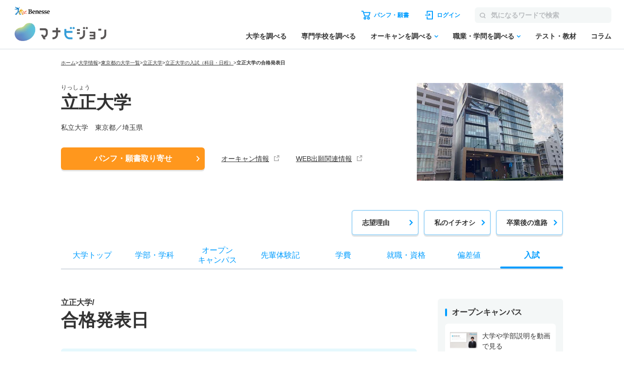

--- FILE ---
content_type: text/html; charset=utf-8
request_url: https://manabi.benesse.ne.jp/daigaku/school/3323/nyushi/gokaku-happyo/index.html
body_size: 25463
content:
<!doctype html>
<html lang="ja">
<head>
<meta http-equiv="content-type" content="text/html; charset=UTF-8">
<meta name="viewport" content="width=device-width, initial-scale=1.0, user-scalable=yes">
<meta name="author" content="">
<meta name="description" content="立正大学の合格発表日を紹介。学部・学科、オープンキャンパス、入試、就職・資格、先輩体験記も掲載。大学のパンフ・願書取り寄せ、資料請求も可能！">
<meta name="keyword" content="立正大学,大学受験,入試,偏差値,パンフ,願書">
<title>立正大学／合格発表日【2025年・2026年度入試情報】｜マナビジョン｜Benesseの大学受験、進学情報</title>

<link rel="canonical" href="https://manabi.benesse.ne.jp/daigaku/school/3323/nyushi/gokaku-happyo/">


<meta property="og:title" content="立正大学／合格発表日【2025年・2026年度入試情報】｜マナビジョン｜Benesseの大学受験、進学情報" />
<meta property="og:type" content="website" />
<meta property="og:url" content="https://manabi.benesse.ne.jp/daigaku/school/3323/nyushi/gokaku-happyo/" />

	<meta property="og:image" content="//manabi-contents.benesse.ne.jp/daigaku/school/3323/__icsFiles/afieldfile/2022/01/06/TOP.jpg" />

<meta property="og:image:width" content="600" />
<meta property="og:image:height" content="315" />
<meta property="og:description" content="立正大学の合格発表日を紹介。学部・学科、オープンキャンパス、入試、就職・資格、先輩体験記も掲載。大学のパンフ・願書取り寄せ、資料請求も可能！" />
<meta property="og:site_name" content="マナビジョン" />
<meta property="fb:app_id" content="[app_id]" />
<meta name="twitter:card" content="summary_large_image">
<meta name="twitter:site" content="@[bc_manavision]">

<!-- ▼▼ サイト内共通CSS ▼▼ -->
<link rel="stylesheet" href="/_sharedZ_New/css/import_basic.css" rel="preload" media="print,screen and (min-width : 706px)">
<link rel="stylesheet" href="/_sharedZ_New/css/custom.css" rel="preload" media="print,screen and (min-width : 706px)">
<link rel="stylesheet" href="/_sharedZ_New/css/nrw_import_basic.css" rel="preload" media="screen and (max-width : 705px)">
<link rel="stylesheet" href="/_sharedZ_New/css/nrw_custom.css" rel="preload" media="screen and (max-width : 705px)">
<!-- ▲▲ サイト内共通CSS ▲▲ -->

<!-- ▼▼ 新規テンプレートCSS ▼▼ -->
<!-- サイト共通スタイル -->
<link rel="stylesheet" href="/_common/base/css/module.css" media="screen,print">
<!-- 個別大用スタイル -->
<link rel="stylesheet" href="/daigaku/common/css/school_common.css" media="screen,print">
<link rel="stylesheet" href="/daigaku/common/css/school_nyushi.css" media="screen,print">
<!-- ▲▲ 新規テンプレートCSS ▲▲ -->

<!-- ▼▼ サイト内共通要素 ▼▼ -->
<link rel="shortcut icon" href="/favicon.ico" type="image/x-icon" />

<meta name="viewport" content="width=device-width, initial-scale=1.0, user-scalable=yes">
<script type="text/javascript" src="/_sharedZ_New/js/jquery-3.6.4.min.js"></script>
<script type="text/javascript" src="/_sharedZ_New/js/common.js?20201203"></script>
<script type="text/javascript" src="/_sharedZ_New/js/basic.js"></script>
<script type="text/javascript" src="/daigaku/common/js/dynamicurl.js"></script>
<script type="text/javascript" src="/daigaku/common/js/noren.js?20201111"></script>

<script type="text/javascript">


</script>

<style>
	@media screen and (min-width: 706px) {
		.manabiWrap #navigation.navigation .navigation-list .navigation-item.orderNav, .manabiWrap #navigationBottom.navigation .navigation-list .navigation-item.orderNav {
			display: none;
		}
		.nyushiSearchWrap .choiceWrap .choiceList {
			border-top: 1px solid #ddd;
		}
		.nyushiSearchWrap .choiceWrap .choiceList li {
			border-bottom: 1px solid #ddd;
			font-weight: bold;
			line-height: 1.3;
			font-size: 16px;
		}
		.nyushiSearchWrap .choiceWrap .choiceList li a {
			text-decoration: none;
			display: block;
			padding: 15px 30px 15px 0;
			position: relative;
		}
		.nyushiSearchWrap .choiceWrap .choiceList li a:after {
			content: '';
			width: 8px;
			height: 8px;
			box-sizing: border-box;
			border-top: solid 2px #0095F8;
			border-right: solid 2px #0095F8;
			position: absolute;
			top: 0;
			bottom: 0;
			right: 8px;
			margin: auto;
			-webkit-transform: rotate(45deg);
			transform: rotate(45deg);
		}
	}

	@media screen and (max-width: 705px) {
		.manabiWrap .schoolTitle .schoolTitle-pagename {
			margin-top: 0px;
		}
		.nyushiSearchWrap .choiceWrap .choiceList {
			border-top: 1px solid #ddd;
		}
		.nyushiSearchWrap .choiceWrap .choiceList li {
			border-bottom: 1px solid #ddd;
    		font-weight: bold;
    		line-height: 1.3;
		}
		.nyushiSearchWrap .choiceWrap .choiceList li a {
			text-decoration: none;
			display: block;
			padding: 15px 30px 15px 0;
			position: relative;
		}
		.nyushiSearchWrap .choiceWrap .choiceList li a:after {
			content: '';
			width: 8px;
			height: 8px;
			box-sizing: border-box;
			border-top: solid 2px #0095F8;
			border-right: solid 2px #0095F8;
			position: absolute;
			top: 0;
			bottom: 0;
			right: 8px;
			margin: auto;
			-webkit-transform: rotate(45deg);
			transform: rotate(45deg);			
		}
	}


	.manabiWrap .arrowList .arrowLinkList {
		background-color: #E5F8FD;
		display: flex;
		flex-wrap: wrap;
	}
	#contents .arrowList .arrowLinkList .arrowLinkList-item+.arrowLinkList-item {
		margin-top: 0;
	}

	#contents .arrowList .arrowLinkList .arrowLinkList-item {
		position: relative;
	    padding-left: 30px;
	}

	#contents .arrowList .arrowLinkList .arrowLinkList-item a {
		color: #009dff;
		font-size: 14px;
		font-weight: bold;
		text-decoration: none;
		line-height: 1.5;
	}

	.manabiWrap .arrowList {
		margin-top: 40px;
	}

	@media screen and (min-width: 706px) {
		.manabiWrap .arrowList .arrowLinkList {
			padding: 30px;
			border-radius: 6px;
		}
		.manabiWrap .arrowList .arrowLinkList .arrowLinkList-item {
			width: 31%;
			margin-right: 2%;
		}

		#contents .arrowList .arrowLinkList .arrowLinkList-item a {
			position: relative;
			text-decoration: none;
			padding-bottom: 5px;
		}

		.manabiWrap #contents .arrowList .arrowLinkList .arrowLinkList-item:nth-child(n+4) {
			margin-top: 20px;
		}
	}

	@media screen and (max-width: 705px) {
		.manabiWrap #contents .arrowList .arrowLinkList {
			padding: 30px 20px;
		}
		.manabiWrap #contents .arrowList .arrowLinkList .arrowLinkList-item {
			width: 48%;
			margin-right: 2%;
		}
		.manabiWrap #contents .arrowList .arrowLinkList .arrowLinkList-item a {
			font-size: 12px;
		}
	}

	
	@media screen and (min-width: 706px) {
		#contents .tabWrap .tabList {
			display: -webkit-box;
			display: -ms-flexbox;
			display: -webkit-flex;
			display: flex;
			border: 1px solid #ddd;
			border-radius: 3px;
			overflow: hidden;
			margin-bottom: 15px;			
		}

		#contents .tabWrap .tabList li {
			width: 50%;
			text-align: center;
			color: #293B60;
			font-weight: bold;
			padding: 10px 0;
		}

		#contents .tabWrap .tabList li.on {
			color: #fff;
		}

		#contents .tabWrap .tabBox {
			display: none;
		}

		#contents .tabWrap .tabBox.on {
			display: block;
		}

		#contents .tabWrap .tabBox .person {
			font-weight: bold;
			border-bottom: 1px solid #ddd;
			padding: 0 0 10px;
			margin-bottom: 15px;
		}

		#contents .tabWrap .tabBox .dataBox h5 {
			font-weight: bold;
    		font-size: 14px;
		}

		#contents .tabWrap .tabBox .dataBox p {
			font-size: 14px;
		}

		#contents .tabWrap .tabBox .info {
			table-layout: fixed;
			width: 100%;
			border-collapse: collapse;
			margin-bottom: 15px;
		}

		#contents .tabWrap .tabBox .info th, #contents .tabWrap .tabBox .info td {
			border: 1px solid #ddd;
			border-collapse: collapse;
			vertical-align: middle;
			font-size: 12px;
			line-height: 1.3;
			padding: 10px;
			font-weight: bold;
		}

		#contents .tabWrap .tabBox .info th.kyouka, #contents .tabWrap .tabBox .info td.subtbl {
			border-collapse: collapse;
 			padding: 0px;
		}

		#contents .tabWrap .tabBox .info th.kyouka {
			background: #293B60;
			color: #fff;
			font-weight: bold;
			font-size: 14px;
			text-align: left;
			padding: 10px;
			position: relative;
		}

		#contents .tabWrap .tabBox .info th.kyouka, #contents .tabWrap .tabBox .info td.td_tbl {
			margin: 15px;
		}

		#contents .tabWrap .tabBox .info th.kyouka span {
			display: block;
			position: absolute;
			color: #293B60;
			background: #fff;
			line-height: 16px;
			height: 16px;
			padding: 0 5px;
			font-size: 10px;
			top: 50%;
			margin-top: -8px;
			right: 15px;
		}

		#contents .tabWrap .tabBox .attention {
			padding: 10px 0 0;
			border-top: 1px solid #ddd;
			margin: 0 !important;
		}
	}

	@media screen and (max-width: 705px) {
		#contents .tabWrap .tabList {
			display: -webkit-box;
			display: -ms-flexbox;
			display: -webkit-flex;
			display: flex;
			border: 1px solid #ddd;
			border-radius: 3px;
			overflow: hidden;
			margin-bottom: 15px;			
		}

		#contents .tabWrap .tabList li {
			width: 50%;
			text-align: center;
			color: #293B60;
			font-weight: bold;
			padding: 10px 0;
		}

		#contents .tabWrap .tabList li.on {
			color: #fff;
		}

		#contents .tabWrap .tabBox {
			display: none;
		}

		#contents .tabWrap .tabBox.on {
			display: block;
		}

		#contents .tabWrap .tabBox .person {
			font-weight: bold;
			border-bottom: 1px solid #ddd;
			padding: 0 0 10px;
			margin-bottom: 15px;
		}

		#contents .tabWrap .tabBox .dataBox h5 {
			font-weight: bold;
    		font-size: 14px;
		}

		#contents .tabWrap .tabBox .dataBox p {
			font-size: 12px;
		}

		#contents .tabWrap .tabBox .info {
			table-layout: fixed;
			width: 100%;
			border-collapse: collapse;
			margin-bottom: 15px;
		}

		#contents .tabWrap .tabBox .info th, #contents .tabWrap .tabBox .info td {
			border: 1px solid #ddd;
			border-collapse: collapse;
			vertical-align: middle;
			font-size: 12px;
			line-height: 1.3;
			padding: 10px;
			font-weight: bold;
		}

		#contents .tabWrap .tabBox .info th.kyouka, #contents .tabWrap .tabBox .info td.subtbl {
			border-collapse: collapse;
 			padding: 0px;
		}

		#contents .tabWrap .tabBox .info th.kyouka {
			background: #293B60;
			color: #fff;
			font-weight: bold;
			font-size: 14px;
			text-align: left;
			padding: 10px;
			position: relative;
		}

		#contents .tabWrap .tabBox .info th.kyouka, #contents .tabWrap .tabBox .info td.td_tbl {
			margin: 15px;
		}

		#contents .tabWrap .tabBox .info th.kyouka span {
			display: block;
			position: absolute;
			color: #293B60;
			background: #fff;
			line-height: 16px;
			height: 16px;
			padding: 0 5px;
			font-size: 10px;
			top: 50%;
			margin-top: -8px;
			right: 15px;
		}

		#contents .tabWrap .tabBox .attention {
			padding: 10px 0 0;
			border-top: 1px solid #ddd;
			margin: 0 !important;
		}
	}

	#contents .schoolContents .manabiContainer .tabWrap .tabList {
		margin-bottom: 10px;
	}

	#contents .schoolContents article .manabiContainer .schoolAccBox {
		border-bottom: 1px solid #ddd;
	}
	#contents .schoolContents article .manabiContainer .schoolAccBox .accTtl {
		display: table;
		width: 100%;
		table-layout: fixed;
		cursor: pointer;
		padding: 20px 0;
	}
	#contents .schoolContents article .manabiContainer .schoolAccBox .accTtl.open {
		display: block;
	}
	#contents .schoolContents article .manabiContainer .schoolAccBox .accTtl h3 {
		display: block !important;
	}
	#contents .schoolContents article .manabiContainer .schoolAccBox .accTtl h3 {
		color: #333;
		font-weight: normal;
		font-size: calc(18rem/16);
		font-weight: bold;
		line-height: 1.5;
		display: table-cell;
		vertical-align: middle;
		padding: 0 55px 0 0;
		position: relative;	
	}
	#contents .schoolContents article .manabiContainer .schoolAccBox .accTtl.open h3 {
		display: block;
	}
	/* #contents #nyushiList .accTtl h3 {
		padding-left: 15px;
	} */
	#contents .schoolContents article .manabiContainer .schoolAccBox .accTtl h3:after {
		content: '';
		position: absolute;
		right: 14px;
		top: 1px;
		bottom: 0;
		margin: auto;
		box-sizing: border-box;
		width: 10px;
		height: 10px;
		border-top: 2px solid #0091D7;
		border-right: 2px solid #0091D7;
		-webkit-transform: rotate(135deg);
		transform: rotate(135deg);
		-webkit-transition: -webkit-transform .3s ease;
		transition: -webkit-transform .3s ease;
		transition: transform .3s ease;
		transition: transform .3s ease, -webkit-transform .3s ease;
	}
	#contents .schoolContents article .manabiContainer .schoolAccBox .accTtl.open h3:after {
		content: '';
		-webkit-transform: rotate(-45deg);
		transform: rotate(-45deg);
	}
	.manabiWrap #contents .tabWrap .tabList li.on {
		background-color: #009DFF;
	}
	.manabiWrap div.nyushiInfoBox {
		background-color: transparent;
		color: #009DFF;
		padding: 10px 0px;
	}
	.manabiWrap #contents .tabWrap .tabBox .person {
		font-weight: bold;
		border-bottom: 1px solid #ddd;
		padding: 0 0 10px;
		margin-bottom: 15px;
	}
	#contents .manabiContainer p {
		padding-bottom: 15px !important;
	}
	.manabiWrap #contents .tabWrap .tabBox .info th.kyouka {
		background-color: #009DFF;
	}
	.manabiWrap #contents .tabWrap .tabBox .info th {
		background-color: #F4F7F7;
	}
	.manabiWrap #contents .tabWrap .tabBox .info th, #contents .tabWrap .tabBox .info td {
		border: 1px solid #D6DBE2;
	}
	.manabiWrap .accordion .accordion-btnWrap {
		margin-bottom: 30px;
	}
	@media screen and (max-width: 706px) {
		#contents .schoolContents article .manabiContainer .schoolAccBox .accCont {
			display: none;
		}
	}
</style>

<script>
	/* アコーディオン */
	jQuery(function(){
		
		var wW = jQuery(window).width();
		if ( wW > 706 ) {
			jQuery(".schoolAccBox .accTtl").each(function(){
				var schoolImg = jQuery(this).children("figure");
				var schoolTtl = jQuery(this).children("h3");
				schoolImg.insertAfter(schoolTtl);
				jQuery(this).addClass("open");
			});
		}
		
		$(document).on('click', '.schoolAccBox .accTtl', function(){
			var schoolImg = jQuery(this).children("figure");
			var schoolTtl = jQuery(this).children("h3");
			jQuery(this).next(".accCont").slideToggle("fast");
			if( jQuery(this).hasClass("open") ) {
				schoolImg.insertBefore(schoolTtl);
				jQuery(this).removeClass("open");
			} else {
				schoolImg.insertAfter(schoolTtl);
				jQuery(this).addClass("open");
			}
		});
		$(document).on('click', '.schoolAccBox .accCloseBtn', function(){
			var parentBox = jQuery(this).parents(".schoolAccBox");
			var position = parentBox.offset().top;
			var schoolImg = parentBox.find(".accTtl figure");
			var schoolTtl = parentBox.find(".accTtl h3");
			parentBox.children(".accTtl").removeClass("open");
			parentBox.children(".accCont").slideUp("fast");
			schoolImg.insertBefore(schoolTtl);
			jQuery("html,body").animate({
				scrollTop : position
			}, {
				queue : false
			});
		});
		
	jQuery(".senpaiLinkList > .parent p").click(function(){
		jQuery(this).next("ul").slideToggle(); 
		jQuery(this).toggleClass("open");
	});
		jQuery(".reportSection > .reportType").click(function(){
		jQuery(this).next(".reportBox").slideToggle("fast"); 
		jQuery(this).toggleClass("open");
	});
	});
</script>

<style>
	/* テーブル共通_携帯用改行(OFF) */
	#contents .contentInner div table .pc_hid{
		display: none;
	}

	#contents .schoolContents article .anchorNav li {
		vertical-align: top;
	}

	/* テーブル共通_テーブル各行 */
	#contents .contentInner div table tr {
		background: #F3F3F3;
	}

	/* テーブル共通_タイトル部(学部) */
	#contents .contentInner div .nyushiGakubuTitle {
		font-size: 16px;
		position: relative;
		cursor: pointer;
		width: 100%;
		padding: 15px 0;
		transition: all .5s ease;
		border-top: 1px solid #ddd;
	}

	/* テーブル共通_テーブルヘッダー部 */
	#contents .contentInner div table th {
		padding: 15px 1px;
		background: #F4F7F7;
		color:#fff;
		text-align: center;
	}

	/* テーブル共通_テーブルデータ部 */
	#contents .contentInner div table td, #contents .contentInner div.nyushiNitteiWrap table th.nitteiTbl_hoshiki, #contents .contentInner div.nyushiNitteiWrap table th.nitteiTbl_syubetsu {
		padding: 10px 1px;
		vertical-align: top;
		text-align: center;
		color: #333;
	}

	/* テーブル共通_ヘッダー部(学部) 開閉矢印(開) */
	#contents .contentInner div .nyushiGakubuTitle.open h3 {
		display: block;
	}
	#contents .contentInner div .nyushiGakubuTitle.open h3:after {
		content: '';
		-webkit-transform: rotate(-45deg);
		transform: rotate(-45deg);
	}

	/* テーブル共通_ヘッダー部(学部) 開閉矢印(閉) */
	#contents .contentInner div .nyushiGakubuTitle h3 {
		padding: 0 55px 0 0;
	}
	#contents .contentInner div .nyushiGakubuTitle h3:after {
		display: block;
		content: '';
		position: absolute;
		right: 14px;
		top: 1px;
		bottom: 0;
		margin: auto;
		box-sizing: border-box;
		width: 10px;
		height: 10px;
		border-top: 2px solid #0091D7;
		border-right: 2px solid #0091D7;
		-webkit-transform: rotate(135deg);
		transform: rotate(135deg);
		-webkit-transition: -webkit-transform .3s ease;
		transition: -webkit-transform .3s ease;
		transition: transform .3s ease;
		transition: transform .3s ease, -webkit-transform .3s ease;
	}

	/* 『入試日程一覧を見る』テーブル基本形式 */
	#contents .contentInner div.nyushiNitteiWrap table {
		border-collapse: separate;
		background-color: #fff;

		display: block;
		overflow-y: scroll;
		width: 100%;
		max-height: 625px;

		border-spacing: 0;
		border-top: 1px solid #ddd;
	}

	#contents .contentInner div.nyushiNitteiWrap table thead th {
		/* 縦スクロール時に固定する */
		position: -webkit-sticky;
		position: sticky;
		top: 0;
		/* tbody内のセルより手前に表示する */
		z-index: 1;
	}

	/* 『入試日程一覧を見る』テーブルヘッダー部 */
	#contents .contentInner div table th,
	#contents .contentInner div table td {
		border: 1px solid #fff;
	}

	/* 『入試日程一覧を見る』テーブルヘッダー部 */
	#contents .contentInner div table td {
		font-size: 13px;
	}

	/* 『入試日程一覧を見る』テーブルヘッダー部(入試形式) */
	#contents .contentInner div.nyushiNitteiWrap table th.nitteiTbl_keishiki {
		width: 69px;
	}
	/* 『入試日程一覧を見る』テーブルヘッダー部(出願締切日) */
	#contents .contentInner div.nyushiNitteiWrap table th.nitteiTbl_shimekiri {
		width: 243px;
	}
	/* 『入試日程一覧を見る』テーブルヘッダー部(試験日) */
	#contents .contentInner div.nyushiNitteiWrap table th.nitteiTbl_shiken {
		width: 182px;
	}
	/* 『入試日程一覧を見る』テーブルヘッダー部(合格発表日) */
	#contents .contentInner div.nyushiNitteiWrap table th.nitteiTbl_goukaku {
		width: 100px;
	}
	/* 『入試日程一覧を見る』テーブルヘッダー部(入試手続締切日) */
	#contents .contentInner div.nyushiNitteiWrap table th.nitteiTbl_tetsuduki {
		width: 103px;
	}

	/* 『入試日程一覧を見る』テーブルヘッダー部(入試種別) */
	#contents .contentInner div.nyushiNitteiWrap table th.nitteiTbl_syubetsu {
		background: #F4F7F7;
		width: 64px;
	}

	/* 『入試日程一覧を見る』テーブルヘッダー部(入試方式) */
	#contents .contentInner div.nyushiNitteiWrap table th.nitteiTbl_hoshiki {
		background: #F4F7F7;
		text-align: left;
		padding-left: 20px;
	}

	/* 『入試日程一覧を見る』基本設定 */
	#contents .contentInner div.nyushiNitteiWrap {
		border-bottom: 1px solid #ddd;
	}

	/* 『入試日程一覧を見る』テーブル */
	#contents .contentInner div.nyushiNitteiWrap .nyushiNitteiTbl {
		display: none;
	}


	/* 携帯用設定 */
	@media only screen and (max-width: 705px) {
		/* テーブル共通_携帯用改行(ON) */
		#contents .contentInner div table .pc_hid{
			display: block;
		}

		/* 『入試日程一覧を見る』テーブル基本形式 */
		#contents .contentInner div.nyushiNitteiWrap table {
			max-height: 450px;
		}

		/* 『入試日程一覧を見る』テーブル基本形式 */
		#contents .contentInner div.nyushiNitteiWrap table td {
			font-size: 10px;
			padding: 15px 0;
		}

		/* 『入試日程一覧を見る』テーブルヘッダー部(入試形式) */
		#contents .contentInner div.nyushiNitteiWrap table th.nitteiTbl_keishiki {
			writing-mode: vertical-rl;
			-webkit-writing-mode: vertical-rl;
			-ms-writing-mode: tb-rl;
			width: auto;
		}

		/* 『入試日程一覧を見る』テーブルヘッダー部(出願締切日) */
		#contents .contentInner div.nyushiNitteiWrap table th.nitteiTbl_shimekiri {
			min-width: 67px;
		}

		/* 『入試日程一覧を見る』テーブルヘッダー部(試験日) */
		#contents .contentInner div.nyushiNitteiWrap table th.nitteiTbl_shiken {
			min-width: 77px;
		}

		/* 『入試日程一覧を見る』テーブルヘッダー部(合格発表日) */
		#contents .contentInner div.nyushiNitteiWrap table th.nitteiTbl_goukaku {
			min-width: 67px;
		}

		/* 『入試日程一覧を見る』テーブルヘッダー部(入試手続締切日) */
		#contents .contentInner div.nyushiNitteiWrap table th.nitteiTbl_tetsuduki {
			min-width: 67px;
		}

		/* 『入試日程一覧を見る』テーブルデータ部(入試形式) */
		#contents .contentInner div.nyushiNitteiWrap table td.nitteiTbl_syubetsu {
			writing-mode: vertical-rl;
			width: auto;
			text-align: left;
		}




		/* 『入試日程一覧を見る』テーブルデータ部(入試方式) */
		#contents .contentInner div.nyushiNitteiWrap table td.nitteiTbl_hoshiki {
			padding-left: 10px;
		}

		/* 入試日程一覧 / 入試倍率・合格最低点・合格平均点 ヘッダー部 */
		#contents .contentInner div.nyushiNitteiWrap .nyushiGakubuTitle h3,
		#contents .contentInner div.nyushiScoreInfoWrap .nyushiGakubuTitle h3 {
			font-size: 13px;
		}

		/* テーブル基本形式 */
		#contents .contentInner div.nyushiNitteiWrap table,
		#contents .contentInner div.nyushiScoreInfoWrap table {
			font-size: 11px;
			text-align: center;
		}

	}

	.manabiWrap #contents .nyushiNitteiTbl table thead th {
		background-color: #009DFF;
	}

	.manabiWrap #contents .nyushiNitteiTbl table tbody td {
		background-color: #fff;
	}

	#contents .contentInner div.nyushiNitteiWrap table {
		border-top: 1px solid #D6DBE2;
	}

	#contents .contentInner div table th, #contents .contentInner div table td {
		border: 1px solid #D6DBE2;
	}
	#contents  div.contentLink p{
		padding: 5px 0;
	}

	@media only screen and (max-width: 705px) {
		#contents .contentInner div.nyushiNitteiWrap table td.nitteiTbl_hoshiki {
			padding-left: 10px;
		}
	}

	@media only screen and (max-width: 705px) {
		#contents .contentInner div.nyushiNitteiWrap table td {
			font-size: 10px;
		    padding: 15px 0;
		}
	}

	@media only screen and (max-width: 705px) {
		#contents .contentInner div.nyushiNitteiWrap table th.nitteiTbl_syubetsu {
			writing-mode: vertical-rl;
			width: auto;
			text-align: left;
		}
	}
</style>

<script type="text/javascript">
var univCd = getParam("univCd",location.href);
</script>


<!--[if lt IE 9]>
<script src="/_sharedZ_New/js/html5shiv-printshiv.js"></script>
<![endif]-->
<!-- ▲▲ サイト内共通要素 ▲▲ -->

<!-- ================ 個別大学用 ================ -->
<link href="/daigaku/common/css/template.css" rel="stylesheet" type="text/css" media="all" />
<link href="/daigaku/common/css/topics.css" rel="stylesheet" type="text/css" media="all" />

<link rel="stylesheet" href="/daigaku/common/css/jquery.bxslider.css?202408">
<script src="/daigaku/common/js/jquery.bxslider.min.js?202408"></script>
<link rel="stylesheet" type="text/css" href="/cm/fukidashi/css/fukidashi.css">
<script type="text/javascript" src="/cm/fukidashi/js/fukidashimanager.js"></script>
<script src="/_sharedZ_New/js/com_cookie_utf-8.js" type="text/javascript"></script>
<script src="/cm/g2c_daijoho2/js/daijoho.js" type="text/javascript"></script>
<script src="/daigaku/common/js/template.js" type="text/javascript"></script>
<link rel="stylesheet" href="/daigaku/common/css/right_column.css" media="all">

<script type="text/javascript" src="/js/g60_top/g60_top.js"></script>

<!-- ================ //個別大学用 ================ -->


<!-- DMPタグ用 -->
<script src='https://manabi.benesse.ne.jp/z/dmp/PublicAdPlatformReadSegmentsList.js' type='text/javascript' charset='utf-8'></script>
<script src='https://manabi-manage.benesse.ne.jp/provide/js/PublicAdPlatformTagLink.js' type='text/javascript' charset='utf-8'></script>
<script async src='https://manabi-manage.benesse.ne.jp/provide/js/creative_ssl.js' type='text/javascript' charset='utf-8'></script>
<script type="text/javascript" src="//js.rtoaster.jp/Rtoaster.js"></script>
<script src='https://manabi.benesse.ne.jp/z/dmp/PublicAdPlatformReadSegmentsList.js' type='text/javascript' charset='utf-8'></script>
<script src='https://manabi-manage.benesse.ne.jp/provide/js/PublicAdPlatformTagLink.js' type='text/javascript' charset='utf-8'></script>
<script type="text/javascript">

nobunagaRtoaster = {
	__seg: null,
	__recArgs: null,
	__dmpSeg: null,
	__dmpSegTimeoutId: undefined,
	__recommendNowTimeoutId: undefined,
	track : function(seg) {
		nobunagaRtoaster.__seg = seg;
	},
	recommendNow: function() {
		nobunagaRtoaster.__recArgs = arguments;
	},
	
	/////////////////////////////////////////////////////////
	// 後処理
	// 実行タイミング：DMPセグメント取得・Rtoasterトラッキング取得＋リコメンド表示までが完了したタイミング
	// IN:なし
	// OUT:なし
	// その他：overrideに後処理を追加しておくと実行する。
	/////////////////////////////////////////////////////////
	finished: false,
	finish: function() {
		if (nobunagaRtoaster.__recommendNowTimeoutId) {
			clearTimeout(nobunagaRtoaster.__recommendNowTimeoutId);
			nobunagaRtoaster.__recommendNowTimeoutId = undefined;
		}
		if (nobunagaRtoaster.__dmpSegTimeoutId) {
			clearTimeout(nobunagaRtoaster.__dmpSegTimeoutId);
			nobunagaRtoaster.__dmpSegTimeoutId = undefined;
		}

		if (!nobunagaRtoaster.finished) {
			nobunagaRtoaster.finished = true;
			nobunagaRtoaster.override();
		}
		return true;
	},
//【使い方の例】… 一連の処理が完了したらカルーセル起動のためのresolveを呼ぶ
//	nobunagaRtoaster.override = function() {def_mainSlider.resolve();};
	override: function(){},

	/////////////////////////////////////////////////////////
	// DMPセグメントの取得
	//  実行タイミング：DMPからのmessageイベントを受信した時
	//  IN： DMPセグメト
	//	OUT: __dmpSegにRT連携セグメントに絞り込んだ後のDMPセグメントをセットする。
	//	その他: 3秒経過してもDMPからmessageイベントが来なければDMPセグメントなしで処理済み扱いとする。
	/////////////////////////////////////////////////////////
	__setDmpSeg: function(event) {
		//TODO: console.debug("nobunagaRtoaster: __setDmpSeg", event, event.action);
		// getSeg.htmlからのメッセージであることを確認する
		if (!(event.data && event.data.action && event.data.action == "getSeg")) {
			return false;
		}

		// このメソッドが呼ばれた時点でDMP応答ありのため、DMPのタイムアウト処理を解除
		if (nobunagaRtoaster.__dmpSegTimeoutId) {
			clearTimeout(nobunagaRtoaster.__dmpSegTimeoutId);
			nobunagaRtoaster.__dmpSegTimeoutId = undefined;
		}
		// Rtoasterが停止
		if (typeof Rtoaster == "undefined") {
			nobunagaRtoaster.finish();
			return true;
		}

		var segs_usr = (typeof event.data.seg == "string" ? event.data.seg.split('|') : "");
		
		// 外部広告配信基盤タグ連携
		if (typeof __publicAdPlatformsLink != "undefined") {
			__publicAdPlatformsLink.sendSegsPublicAdPlatform(event.data.seg);
		}
		
		var segs_rt = [];
		var count = 0;
		
		// 外部広告配信基盤連携セグメント一覧ファイルがSSIで読み込まれていれば、
		// DMPセグメントの絞込処理を行う
		// ※__publicAdPlatformReadSegmentsList.js で読み込み済みのはず
		if (typeof __publicAdPlatformReadSegmentsList != 'undefined' && 
			typeof __publicAdPlatformReadSegmentsList.segs_rt != 'undefined') {
			// 先頭行のヘッダーを削除
			if (__publicAdPlatformReadSegmentsList.segs_rt.length > 0) {
				__publicAdPlatformReadSegmentsList.segs_rt.shift();
			}
			// 連携可能なDMPセグメントだけに絞る
			for (i = 0, count = 0; i < segs_usr.length && count < 100; i++) {
				if (segs_usr[i].length && __publicAdPlatformReadSegmentsList.segs_rt.indexOf(segs_usr[i]) != -1) {
					segs_rt.push(segs_usr[i]);
					count++;
				}
			}
		}
		if (count > 0) {
			nobunagaRtoaster.__dmpSeg = {"manabi_segments" : segs_rt.join("|")};
		} else {
			nobunagaRtoaster.__dmpSeg = {};
		}

		// トラッキングコードの送信＋リンコメンド処理を行う。
		nobunagaRtoaster.__doTrackAndRecommend();
		return true;
	},

	/////////////////////////////////////////////////////////
	// Rtoaster連携用トラッキングコードの送信＋リコメンド表示
	/////////////////////////////////////////////////////////
	tracked: false,
	__doTrackAndRecommend: function() {
		//TODO:console.debug("nobunagaRtoaster: __doTrackAndRecommend", nobunagaRtoaster.tracked);

		if (nobunagaRtoaster.tracked) {
			return true;
		}
		nobunagaRtoaster.tracked = true;

		if (typeof Rtoaster == "undefined") {
			nobunagaRtoaster.finish();
			return true;
		}
		//Rtoaster初期化
		Rtoaster.init("RTA-638f-87f9fc6b8f67");
		//DMPセグメントと画面からセットされたセグメントのマージ
		var allSeg = {};
		if (nobunagaRtoaster.__dmpSeg) {
			allSeg = nobunagaRtoaster.__dmpSeg;
		}
		if (nobunagaRtoaster.__seg && typeof jQuery == "function") {
			allSeg = jQuery.extend( true, allSeg, nobunagaRtoaster.__seg);
		}
		//マージしたセグメントを送信（セグメントなしでも送信）
		Rtoaster.track(allSeg);

		//リコメンドなしなら終了
		if (!nobunagaRtoaster.__recArgs) {
			nobunagaRtoaster.finish();
			return true;
		}
		//リコメンドＩＤがセットされていればリコメンド表示処理を行う。
		//注意）リコメンドIDは可変長引数で指定されている
		Rtoaster.recommendNow.apply(this, nobunagaRtoaster.__recArgs);

		//Rtoaster読み込み完了のコールバック処理をセットする。
		Rtoaster._flush = Rtoaster.flush;
		Rtoaster.flush = function (p) {
			//タイムアウトしていない時だけ、取得したリコメントを流し込む。
			if (!nobunagaRtoaster.finished) {
			    Rtoaster._flush(p);
			}
			nobunagaRtoaster.finish();
			clearTimeout(nobunagaRtoaster.__recommendNowTimeoutId);
		};

		// Rtoasterリコメンドのタイムアウト処理
		nobunagaRtoaster.__recommendNowTimeoutId = setTimeout(function(){
			console.warn("nobunagaRtoaster: Rtoaster.recommendNow was time out.");
			nobunagaRtoaster.finish();
		}, Rtoaster.timeout);
	}
};

// DMPからの応答イベントがあれば、DMPセグメントのセット処理を行う
window.addEventListener('message', nobunagaRtoaster.__setDmpSeg, false);
// DMPの応答遅延のタイムアウト処理
nobunagaRtoaster.__dmpSegTimeoutId = setTimeout(function(){
	console.warn("nobunagaRtoaster: DMP get segments was time out.");
	nobunagaRtoaster.__doTrackAndRecommend()
}, 3000);
</script>

<script type="text/javascript" src="//js.rtoaster.jp/Rtoaster.js"></script>
<script src='https://manabi.benesse.ne.jp/z/dmp/PublicAdPlatformReadSegmentsList.js' type='text/javascript' charset='utf-8'></script>
<script src='https://manabi-manage.benesse.ne.jp/provide/js/PublicAdPlatformTagLink.js' type='text/javascript' charset='utf-8'></script>
<script type="text/javascript">
nobunagaRtoaster={def:null,__seg:null,__item:null,__recArgs:null,__dmpSeg:null,__dmpSegTimeoutId:void 0,__recommendNowTimeoutId:void 0,track:function(e){nobunagaRtoaster.__seg=e},recommendNow:function(){nobunagaRtoaster.__recArgs=arguments},item:function(e){nobunagaRtoaster.__item=e},finished:!1,finish:function(){return nobunagaRtoaster.__recommendNowTimeoutId&&(clearTimeout(nobunagaRtoaster.__recommendNowTimeoutId),nobunagaRtoaster.__recommendNowTimeoutId=void 0),nobunagaRtoaster.__dmpSegTimeoutId&&(clearTimeout(nobunagaRtoaster.__dmpSegTimeoutId),nobunagaRtoaster.__dmpSegTimeoutId=void 0),nobunagaRtoaster.finished||(nobunagaRtoaster.finished=!0,null==nobunagaRtoaster.def?nobunagaRtoaster.override():nobunagaRtoaster.def.promise().then(function(){nobunagaRtoaster.override()})),!0},override:function(){},__setDmpSeg:function(e){if(!e.data||!e.data.action||"getSeg"!=e.data.action)return!1;if(nobunagaRtoaster.__dmpSegTimeoutId&&(clearTimeout(nobunagaRtoaster.__dmpSegTimeoutId),nobunagaRtoaster.__dmpSegTimeoutId=void 0),"undefined"==typeof Rtoaster)return nobunagaRtoaster.finish(),!0;var t="string"==typeof e.data.seg?e.data.seg.split("|"):"";"undefined"!=typeof __publicAdPlatformsLink&&__publicAdPlatformsLink.sendSegsPublicAdPlatform(e.data.seg);var n=[],a=0;if("undefined"!=typeof __publicAdPlatformReadSegmentsList&&void 0!==__publicAdPlatformReadSegmentsList.segs_rt)for(__publicAdPlatformReadSegmentsList.segs_rt.length>0&&__publicAdPlatformReadSegmentsList.segs_rt.shift(),i=0,a=0;i<t.length&&a<100;i++)t[i].length&&-1!=__publicAdPlatformReadSegmentsList.segs_rt.indexOf(t[i])&&(n.push(t[i]),a++);return nobunagaRtoaster.__dmpSeg=a>0?{manabi_segments:n.join("|")}:{},nobunagaRtoaster.__doTrackAndRecommend(),!0},tracked:!1,__doTrackAndRecommend:function(){null==nobunagaRtoaster.def?nobunagaRtoaster.__doTrackAndItemAndRecommend():nobunagaRtoaster.def.promise().then(function(){nobunagaRtoaster.__doTrackAndItemAndRecommend()})},__doTrackAndItemAndRecommend:function(){if(nobunagaRtoaster.tracked)return!0;if(nobunagaRtoaster.tracked=!0,"undefined"==typeof Rtoaster)return nobunagaRtoaster.finish(),!0;Rtoaster.callback=function(e){e||(nobunagaRtoaster.finish(),clearTimeout(nobunagaRtoaster.__recommendNowTimeoutId))},Rtoaster.init("RTA-638f-87f9fc6b8f67");var e={};if(nobunagaRtoaster.__dmpSeg&&(e=nobunagaRtoaster.__dmpSeg),nobunagaRtoaster.__seg&&"function"==typeof jQuery&&(e=jQuery.extend(!0,e,nobunagaRtoaster.__seg)),nobunagaRtoaster.__item&&Rtoaster.item(nobunagaRtoaster.__item),Rtoaster.track(e),!nobunagaRtoaster.__recArgs)return nobunagaRtoaster.finish(),!0;Rtoaster.recommendNow.apply(this,nobunagaRtoaster.__recArgs),nobunagaRtoaster.__recommendNowTimeoutId=setTimeout(function(){console.warn("nobunagaRtoaster: Rtoaster.recommendNow was time out."),nobunagaRtoaster.finish()},Rtoaster.timeout)}},window.addEventListener("message",nobunagaRtoaster.__setDmpSeg,!1),nobunagaRtoaster.__dmpSegTimeoutId=setTimeout(function(){console.warn("nobunagaRtoaster: DMP get segments was time out."),nobunagaRtoaster.__doTrackAndRecommend()},3e3);
</script>
</head>
<!--===================== header ==========================-->

<script>  var stay = "Daigaku";</script>
<header class="headerNav" id="topHeader">
    <!-- ==================== [[[ HEADER AREA ]]] ==================== -->
    <link rel="stylesheet" href="/_sharedZ_New/headfoot/css/benesse-headerfooter.css?20220319" type="text/css">
    <script type="text/javascript" src="/_sharedZ_New/js/jquery.cookie.js" charset="utf-8"></script>
    <!-- フッター側にもjs読み込みがあります。キャッシュクリア時は、フッターも修正ください。 -->
    <script type="text/javascript" src="/_sharedZ_New/js/headfoot.js?20241001" charset="utf-8"></script>
    <!-- フッター側にもcss読み込みがあります。キャッシュクリア時は、フッターも修正ください。 -->
    <link rel="stylesheet" href="/_sharedZ_New/css/headfoot.css?20250429">

    <!-- 学年振り分け用　-->
    <script src="//cdnjs.cloudflare.com/ajax/libs/jquery-cookie/1.4.1/jquery.cookie.min.js"></script>
<!-- // PSC)Nakato 20221023_social_login add start -->
	<script type="text/javascript" src="/wi/js/gy1_toroku/digi_auth.js"></script>
	<script type="text/javascript">
		document.addEventListener('DOMContentLoaded', function(){
			var sns_provider_id = getCookieValue(document.cookie + ';', 'sns_provider_id');
			if (sns_provider_id) {
				gtag('event', 'social_login', {'login_success':sns_provider_id});
				document.cookie = "sns_provider_id=; path=/; max-age=0; domain=benesse.ne.jp;";
			}
		});
	</script>
<!-- // PSC)Nakato 20221023_social_login add end -->
    <!-- ==================== /[[[ HEADER AREA ]]] ==================== -->

    <!-- 模試デジオートログイン -->
    <script type="text/javascript">
        execDigiAutoLogin();

        function execDigiAutoLogin() {
            // 認証済チェック
            var mana_uk = getCookieValue(document.cookie + ";", 'mana_uk');
            var member_type_key = getCookieValue(document.cookie + ";", 'member_type_key');
            if (mana_uk && member_type_key) {
                // 認証済み
                return;
            }
            // 模試デジログインチェック
            var digi_autologin = getCookieValue(document.cookie + ";", 'digi_autologin');
            if (!digi_autologin || digi_autologin !== "true") {
                // 模試デジ未ログイン
                return;
            }
            // 自動ログイン
            document.cookie = "nexturl=" + encodeURIComponent(window.location.href) + '; path=/wi;';
            location.href = "/wi/jsp/gy1_toroku/login_failure.jsp";
        }
        /** ↓ from degi_auth.js **/
        function getCookieValue(cStr, cKey) {
            var cKeyEq = cKey + "=";
            var ca = cStr.split(';');
            for (var i = 0; i < ca.length; i++) {
                var c = ca[i];
                while (c.charAt(0) == ' ')
                    c = c.substring(1, c.length);
                if (c.indexOf(cKeyEq) == 0)
                    return c.substring(cKeyEq.length, c.length);
            }
            return "";
        }
        /** ↑ from degi_auth.js **/
    </script>
    <!-- /模試デジオートログイン -->

    <div class="menuWrap js-menu">
        <div class="menuWrap-inner manabiApp_nodisp">
            <div class="menuLogo">
                <a class="menuLogo-benesse" href="http://www.benesse.co.jp/" target="_blank"><img src="https://manabi-contents.benesse.ne.jp/noauth/_sharedZ_New/headfoot/img/benesse_logo_transparent.png" alt="Benesse"></a>
                <div id="h1Txt">
                    <p class="hideTxt"><a href="/">マナビジョン</a></p>
                </div>
            </div>

            <div class="menuBar">
                <div class="menuBar-upperNav">
                    <ul class="menuBar-upperNavList">
                        <li class="document">
                            <a href="/shiryo/gutapp/s/crt/cartContents.do" onclick="GlobalEntryUnivCookies.shiryoLinkClickHandler(this.href); return false;" target="_blank"><span>パンフ・願書</span></a>
                        </li>
                        <li class="login"><a href="javascript: document.globalnavi_login.submit();"><span>ログイン</span></a></li>
                    </ul>
                    <form class="menuBar-upperNavForm" action="//manabi.benesse.ne.jp/search/" name="sitenavi_search" id="nwSearchForm" target="_blank" method="GET">
                        <button><img src="https://manabi-contents.benesse.ne.jp/noauth/_sharedZ_New/img/icon/ico-search_gray.svg" alt="検索"><span>検索</span></button><input type="text" name="kw" placeholder="気になるワードで検索">
                    </form>
                    <div class="menuButton js-menuButton">
                        <span></span>
                        <span></span>
                        <span></span>
                    </div>
                </div>

                <nav class="menuBar-bottomNav">
                    <ul class="menuBar-bottomNavList mainMenu">
                        <li class="menuBar-bottomNavItem">
                            <span class="menuBar-bottomNavCategory">調べる</span>
                            <a href="/daigaku/?campaign=daigakutop&page=all&position=globalnavi" class="menuBar-bottomNavList-link">大学を調べる</a>
                        </li>
                        <li class="menuBar-bottomNavItem"><a href="/senmon/search.html?campaign=senmontop&page=all&position=globalnavi" class="menuBar-bottomNavList-link">専門学校を調べる</a></li>
                        <li class="menuBar-bottomNavItem js-globalNav-accordionContainer">
                            <a href="/daigaku/OpenCampusSearch/?campaign=daigakuopencampussearch&page=all&position=globalnavi" class="menuBar-bottomNavList-link -arrow js-globalNav-accordionBtn"><span class="hideNarrow">オーキャンを調べる</span><span class="hideWide">オープンキャンパスを調べる</span></a>
                            <div class="menuBar-SubMenu subMenu js-globalNav-accordionTarget">
                                <div class="menuBar-inner">
                                    <div class="menuBar-contentsWrap">
                                        <ul class="menuBar-linkList -col2">
                                            <li><a href="/daigaku/OpenCampusSearch/?campaign=daigakuopencampussearch&page=all&position=globalnavi">大学のオープンキャンパスを調べる</a></li>
                                            <li><a href="/senmon/opencampus.html?campaign=senmonopencampussearch&page=all&position=globalnavi">専門学校のオープンキャンパスを調べる</a></li>
                                        </ul>
                                    </div>
                                </div>
                            </div>
                        </li>
                        <li class="menuBar-bottomNavItem js-globalNav-accordionContainer">
                            <a href="/shokugaku/?campaign=joblearningtop&page=all&position=globalnavi" class="menuBar-bottomNavList-link -arrow js-globalNav-accordionBtn">職業・学問を調べる</a>
                            <div class="menuBar-SubMenu subMenu js-globalNav-accordionTarget">
                                <div class="menuBar-inner">
                                    <div class="menuBar-contentsWrap">
                                        <div class="menuBar-linkTop">
                                            <a href="/shokugaku/?campaign=joblearningtop&page=all&position=globalnavi">職業・学問を調べるトップ</a>
                                        </div>
                                        <ul class="menuBar-linkList -col2">
                                            <li><a href="/shokugaku/job/?campaign=jobtop&page=all&position=globalnavi">職業を調べる</a></li>
                                            <li><a href="/shokugaku/learning/?campaign=learningtop&page=all&position=globalnavi">学問を調べる</a></li>
                                        </ul>
                                    </div>
                                </div>
                            </div>
                        </li>
                        <li class="menuBar-bottomNavItem">
                            <span class="menuBar-bottomNavCategory">成績を見る・学習する</span>
                            <a href="/seiseki/web/seiseki/select/?campaign=seisekitop&page=all&position=globalnavi" class="menuBar-bottomNavList-link">テスト・教材</a>
                        </li>
                        <li class="menuBar-bottomNavItem">
                            <span class="menuBar-bottomNavCategory">情報収集する
                            </span>
                            <a href="/daigaku/nyushi/student/?campaign=columntop&page=all&position=globalnavi" class="menuBar-bottomNavList-link">コラム</a>
                        </li>
                    </ul>
                    <div class="menuBar-bottomNavButtons">
                        <a class="login" href="javascript: document.globalnavi_login.submit();">ログインする</a>
                        <button class="close js-menuButton">とじる</button>
                    </div>
                </nav>
            </div>
        </div>
        <!-- latestNewsのキャンペーン告知_ランダム表示 → latestNewsHeaderRandomのliタグが2件以上イキの場合は、ランダム表示する仕様になっているので注意-->
   <!-- <div class="latestNews" id="latestNewsHeader">
           <ul id="latestNewsHeaderRandom">
                <li><a href="/daigaku/shiryo_cp/?source=header&medium=banner&term=none_login&content=textarea&campaign=shiryocp">【注目!】パンフ請求で500円分電子図書カードGET</a></li> -->
                <!-- <li><a href="/senmon/opencampus_cp/?source=header&medium=banner&term=none_login&content=textarea&campaign=senmonoc-30">3,000円分プレゼント中☆専門オーキャンに行こう！</a></li>
           </ul>
        </div> -->
    </div>

    <form action="https://manabi.benesse.ne.jp/wi/gy1/login" method="post" name="globalnavi_login">
        <input type="hidden" value="https://manabi.benesse.ne.jp/sw/gutapp/mypageSwEx.do?gamenid=gut60b01" name="next">
    </form>
</header>
<!-- ↓site_id保存 -->
<script src="/_sharedZ_New/js/nobunaga.js"></script>
<script src="/_sharedZ_New/js/com_cookie.js"></script>
<script language="javascript">
        setCookie_manabiCom("manabi-Common_6M", "site_id", "manabi", true);
</script>
<!-- ↑site_id保存 -->

<!--===================== //header ==========================-->
<!-- include( './header.ejs' ); %-->

<body class="manabiWrap">
<div id="wrapper">
<div id="contents" class="col2" onMouseDown="fukiClose()" data-schoolid="3323">
<div class="contentInner">

<nav id="breadClumb"><ul><li><a href="https://manabi.benesse.ne.jp/">ホーム</a><span>&gt;</span></li><li><a href="/daigaku/">大学情報</a><span>&gt;</span></li><li><a href="/daigaku/tokyo/">東京都の大学一覧</a><span>&gt;</span></li><li><a class="js-af_mb_dgname" href="/daigaku/school/3323/index.html">立正大学</a><span>&gt;</span></li><li><a class="js-af_mb_dgname" href="/daigaku/school/3323/nyushi/index.html">立正大学の入試（科目・日程）</a><span>&gt;</span></li><li><strong><span class="js-af_mb_dgname">立正大学</span>の合格発表日</strong></li></ul></nav>
<script type="application/ld+json">
{
  "@context": "https://schema.org",
  "@type": "BreadcrumbList",
  "itemListElement": [{
    "@type": "ListItem",
    "position": 1,
    "name": "ホーム",
    "item": "https://manabi.benesse.ne.jp/"
  },{
    "@type": "ListItem",
    "position": 2,
    "name": "大学情報",
    "item": "https://manabi.benesse.ne.jp/daigaku/"
  },{
    "@type": "ListItem",
    "position": 3,
    "name": "東京都の大学一覧",
    "item": "https://manabi.benesse.ne.jp/daigaku/tokyo/"
  },{
    "@type": "ListItem",
    "position": 4,
    "name": "立正大学",
    "item": "https://manabi.benesse.ne.jp/daigaku/school/3323/"
  },{
    "@type": "ListItem",
    "position": 5,
    "name": "立正大学の入試（科目・日程）",
    "item": "https://manabi.benesse.ne.jp/daigaku/school/3323/nyushi/"
  },{
    "@type": "ListItem",
    "position": 6,
    "name": "立正大学の合格発表日",
    "item": "https://manabi.benesse.ne.jp/daigaku/school/3323/nyushi/gokaku-happyo/"
  }
  ]
}
</script>

<!-- ▼include対応▼ -->
<!-- ========= 大学情報ヘッダー ========= -->
<div class="schoolHeader schoolHeading">
<div class="schoolHeading-textArea">
	<div class="schoolHeading-nameArea">
		
			<p class="kana">りっしょう</p>
		

		<h2 class="name"><!--大学名-->立正大学</h2>
		<p class="address">
		私立大学<!--
		-->　<!--
		-->東京都／埼玉県</p>
		
	</div>

	<div class="schoolHeading-btnArea">
		<div class="schoolHeading-btn">
			<a id="shiryouBtn" class="arrowBtn -orange uaimpcount_pampbutton01_3323 uaclickcount_pampbutton01_3323" onclick="return fukiCompAllOrderBox(this,'1115','3323');" href="/shiryo/gutapp/s/crt/cartContents.do" target="shiryoSeikyuListWindow">パンフ・願書取り寄せ</a>
		</div>
		<div class="schoolHeading-links">
			<div id="opencampusHeadBtn"></div>
			<div id="webBtn"></div>
		</div>
	</div>
</div>

<!--<div class="slideArea norenTag js-noren_pimg">-->
<!-- $$SP_NONE_START$$ -->

	<div class="schoolHeading-slideArea -top">

	<ul class="schoolHeading-slide">
		
			<li><img src="//manabi-contents.benesse.ne.jp/daigaku/school/3323/__icsFiles/afieldfile/2022/01/06/TOP.jpg" alt="" rel="preload"></li>
		
		
		
	</ul>
	</div>

<!-- $$SP_NONE_END$$ -->
</div>
<!-- ========= 大学情報ヘッダー ========= -->

<!-- ========= 大学情報コンテンツ ========= -->
<div class="schoolContents">

<!-- ▼include対応▼ -->
<div class="navButtons">
  <a href="/daigaku/school/3323/shiboriyu/index.html" class="navButtons-link shiboriyu">志望理由</a>
  <a href="/daigaku/school/3323/ichioshi/index.html" class="navButtons-link ichioshi">私のイチオシ</a>
  <a href="/daigaku/school/3323/shinro/index.html" class="navButtons-link shinro">卒業後の進路</a>
</div>
<!-- ナビゲーション -->

	<div id="navigation" class="schoolNav navigation">
	<ul class="navigation-list">
		<li class="navigation-item"><a href="/daigaku/school/3323/index.html" class="navigation-link js">
	        <span class="navigation-txt hideNarrow">大学トップ</span>
	        <span class="navigation-txt hideWide icon">
				<img src="/daigaku/common/img/school/icon_university_active.svg" alt="大学トップ">
				<img src="/daigaku/common/img/school/icon_university_inactive.svg" alt="大学トップ">
	        </span>
	    </a></li>
	
		<li class="navigation-item">
			<a href="/daigaku/school/3323/gakubu/index.html" class="navigation-link"><span class="navigation-txt">学部<br class="hideWide"><span class="hideNarrow">・</span>学科</span></a>
		</li>
	

	

	

	
		<li class="navigation-item"><a href="/daigaku/school/3323/opencampus/index.html" class="navigation-link">
	
			<span class="navigation-txt">オー<span class="hideNarrow">プン</span><br>キャン<span class="hideNarrow">パス</span></span>
	    </a></li>

	
		<li class="navigation-item"><a href="/daigaku/school/3323/senpai/index.html"  class="navigation-link">
	
			<span class="navigation-txt">先輩<span class="hideNarrow">体験記</span></span>
	    </a></li>

	
		<li class="navigation-item">
			<a href="/daigaku/school/3323/gakuhi/" class="navigation-link">
			<span class="navigation-txt">学費</span>
	    </a>
    </li>
	

	
		<li class="navigation-item">
		
			<a href="/daigaku/school/3323/syusyoku/index.html" class="navigation-link">
		
			<span class="navigation-txt">就職<br class="hideWide"><span class="hideNarrow">・</span>資格</span>
	    </a></li>
	

	
		<li class="navigation-item">
		
			<a href="/daigaku/school/3323/hensachi/index.html" class="navigation-link">
		
			<span class="navigation-txt">偏差値</span>
	    </a></li>
	

	<li class="navigation-item"><a href="/daigaku/school/3323/nyushi/index.html"  class="navigation-link current">
		<span class="navigation-txt">入試</span>
	</a></li>

	<!-- <li class="orderNav navHikaku navigation-item"><a href="https://manabi.benesse.ne.jp/ssl-univ/compare/?univ=3323" class="navigation-link" target="_blank">
		<span class="navigation-txt">大学<br class="hideWide"><span class="hideNarrow">・</span>比較</span>
	</a></li> -->
	</ul>
	<ul class="navigation-list addBtn">
      <li class="navigation-item">
        <a href="/daigaku/school/3323/shiboriyu/index.html"  class="navigation-link shiboriyu"><span class="navigation-txt">志望<br>理由</span></a>
      </li>

      <li class="navigation-item">
        <a href="/daigaku/school/3323/ichioshi/index.html"  class="navigation-link ichioshi"><span class="navigation-txt">イチ<br>オシ</span></a>
      </li>

      <li class="navigation-item">
        <a href="/daigaku/school/3323/shinro/index.html"  class="navigation-link shinro"><span class="navigation-txt">卒業後<br>の進路</span></a>
      </li>

    </ul>

	</div>

<!-- //ナビゲーション -->

<!-- M2Api Ajax呼出し用 -->
<script type="text/javascript" src="/_sharedZ_New/js/jquery.xml2json.js"></script>
<script>
(function(){
    if (GlobalEntryUnivCookies.getCookiesData() != null ||
        GlobalEntryUnivCookies.getSgCookiesData() != null) {
        jQuery.ajax({
            url: '/cmif/gyc/relay/shr/cartSelectPc',
            dataType: 'xml'}
        ).done(function(xml, textStatus, jqXHR) {
            var json = jQuery.xml2json(xml);
            var univ = univCd;

            for(var i=0; i<json.shiryo_num; i++  ){
                if((json.shiryo_num == 1 && json.shiryos.shiryo.univ_code == univ)||(json.shiryo_num >= 2 && json.shiryos.shiryo[i].univ_code == univ))
                {
                   //閲覧大学の資料がカートinされていた場合
                   jQuery("#schoolFloat #leftBtn a").html('リスト内のパンフ・<br class="hideWide">願書を取り寄せる');
                   jQuery("#schoolFloat #leftBtn a").addClass('-large');
                   jQuery("#schoolFloat #rightBtn").html('<a href="javascript:void(0);" class="schoolFloat-link -inactive">追加済み</a>');
                   break;
                }
            }
        }).fail(function(jqXHR, textStatus, errorThrown) {
            console.error("ERROR：カート内容取得失敗");
        });
    }
})();
</script>


<div class="manabiWrap-inner">
<article>
<h1 class="schoolTitle" id="h1Link"><span>立正大学/</span><span class="schoolTitle-pagename">合格発表日</span></h1>

<div class="arrowList">
	<ul class="arrowLinkList">
		
			<li class="js-noren_jukenadvice arrowLinkList-item"><a href="/daigaku/school/3323/nyushi/index.html#infoSec">受験アドバイス</a></li>
		
		
			<li class="arrowLinkList-item"><a href="/daigaku/school/3323/nyushi/index.html#nyushiSec" id="anchorList1">入試種別から入試科目・日程を調べる</a></li>
		
		
			<li class="arrowLinkList-item"><a href="/daigaku/school/3323/nyushi/index.html#gakubuSec" id="anchorList2">学部学科から入試科目・日程を調べる</a></li>
		
		
			<li class="arrowLinkList-item""><a href="/daigaku/school/3323/nyushi/bairitsu/#lookScrLpntAvgList">入試結果（倍率）を見る</a></li>
		
		
	</ul>
</div>

<!-- 合格発表日を見る -->
<!-- contBox -->

	<section class="manabiContainer nrwWidth" id="lookNyushiList">
		<h2 class="sectionTitle">立正大学の合格発表日</h2>
		<div class="nyushiNitteiWrap ">
			<div class="nyushiGakubuTitle" id="332304"><h3>心理学部</h3></div><div class="nyushiNitteiTbl"><table><thead><tr><th class="nitteiTbl_keishiki">入試形式</th><th class="nitteiTbl_shimekiri">出願<br class="pc_hid">締切日</th><th class="nitteiTbl_shiken">試験日</th><th class="nitteiTbl_goukaku">合格<br class="pc_hid">発表日</th><th class="nitteiTbl_tetsuduki">入学手続<br class="pc_hid">締切日</th></tr></thead><tbody class="info"><tr><th class="nitteiTbl_syubetsu" rowspan="20">一般選抜</th><th class="nitteiTbl_hoshiki" colspan="4">臨床心理学科 一般 ２月前３教科地歴公民(2026年度入試情報)</th></tr><tr><td>2026/1/5～<br class="pc_hid">2026/1/19<br class="pc_hid">　ネット</td><td>【2026/2/3～<br class="pc_hid">5】</td><td>2026/2/14</td><td>2026/2/20</td></tr><tr><th class="nitteiTbl_hoshiki" colspan="4">臨床心理学科 一般 ２月前英語外地歴公民(2026年度入試情報)</th></tr><tr><td>2026/1/5～<br class="pc_hid">2026/1/19<br class="pc_hid">　ネット</td><td>【2026/2/3～<br class="pc_hid">5】</td><td>2026/2/14</td><td>2026/2/20</td></tr><tr><th class="nitteiTbl_hoshiki" colspan="4">臨床心理学科 一般 Ｒ方式(2026年度入試情報)</th></tr><tr><td>2026/1/5～<br class="pc_hid">2026/1/19<br class="pc_hid">　ネット</td><td>2026/2/1</td><td>2026/2/14</td><td>2026/2/20</td></tr><tr><th class="nitteiTbl_hoshiki" colspan="4">臨床心理学科 一般 ３月３教科受験方式(2026年度入試情報)</th></tr><tr><td>2026/2/6～<br class="pc_hid">2026/2/21<br class="pc_hid">　ネット</td><td>2026/3/4</td><td>2026/3/10</td><td>2026/3/16</td></tr><tr><th class="nitteiTbl_hoshiki" colspan="4">臨床心理学科 一般 ３月英語外部利用方式(2026年度入試情報)</th></tr><tr><td>2026/2/6～<br class="pc_hid">2026/2/21<br class="pc_hid">　ネット</td><td>2026/3/4</td><td>2026/3/10</td><td>2026/3/16</td></tr><tr><th class="nitteiTbl_hoshiki" colspan="4">対人・社会心理学科 一般 ２月前３教科地歴公民(2026年度入試情報)</th></tr><tr><td>2026/1/5～<br class="pc_hid">2026/1/19<br class="pc_hid">　ネット</td><td>【2026/2/3～<br class="pc_hid">5】</td><td>2026/2/14</td><td>2026/2/20</td></tr><tr><th class="nitteiTbl_hoshiki" colspan="4">対人・社会心理学科 一般 ２月前英語外地歴公民(2026年度入試情報)</th></tr><tr><td>2026/1/5～<br class="pc_hid">2026/1/19<br class="pc_hid">　ネット</td><td>【2026/2/3～<br class="pc_hid">5】</td><td>2026/2/14</td><td>2026/2/20</td></tr><tr><th class="nitteiTbl_hoshiki" colspan="4">対人・社会心理学科 一般 Ｒ方式(2026年度入試情報)</th></tr><tr><td>2026/1/5～<br class="pc_hid">2026/1/19<br class="pc_hid">　ネット</td><td>2026/2/1</td><td>2026/2/14</td><td>2026/2/20</td></tr><tr><th class="nitteiTbl_hoshiki" colspan="4">対人・社会心理学科 一般 ３月３教科受験方式(2026年度入試情報)</th></tr><tr><td>2026/2/6～<br class="pc_hid">2026/2/21<br class="pc_hid">　ネット</td><td>2026/3/4</td><td>2026/3/10</td><td>2026/3/16</td></tr><tr><th class="nitteiTbl_hoshiki" colspan="4">対人・社会心理学科 一般 ３月英語外部利用方式(2026年度入試情報)</th></tr><tr><td>2026/2/6～<br class="pc_hid">2026/2/21<br class="pc_hid">　ネット</td><td>2026/3/4</td><td>2026/3/10</td><td>2026/3/16</td></tr><tr><th class="nitteiTbl_syubetsu" rowspan="4">総合型選抜</th><th class="nitteiTbl_hoshiki" colspan="4">臨床心理学科 総合 総合型探究ゼミ前(2026年度入試情報)</th></tr><tr><td>2025/9/1～<br class="pc_hid">2025/9/10<br class="pc_hid">　ネット</td><td>2025/9/21</td><td>2025/11/1</td><td>2025/11/13</td></tr><tr><th class="nitteiTbl_hoshiki" colspan="4">対人・社会心理学科 総合 総合型探究ゼミ前(2026年度入試情報)</th></tr><tr><td>2025/9/1～<br class="pc_hid">2025/9/10<br class="pc_hid">　ネット</td><td>2025/9/21</td><td>2025/11/1</td><td>2025/11/13</td></tr><tr><th class="nitteiTbl_syubetsu" rowspan="8">学校推薦型選抜</th><th class="nitteiTbl_hoshiki" colspan="4">臨床心理学科 推薦 公募制基礎学力(2026年度入試情報)</th></tr><tr><td>2025/11/1～<br class="pc_hid">2025/11/6<br class="pc_hid">　ネット</td><td>2025/11/16</td><td>2025/12/1</td><td>2025/12/12</td></tr><tr><th class="nitteiTbl_hoshiki" colspan="4">臨床心理学科 推薦 公募制多面的評価(2026年度入試情報)</th></tr><tr><td>2025/11/1～<br class="pc_hid">2025/11/6<br class="pc_hid">　ネット</td><td>2025/11/16</td><td>2025/12/1</td><td>2025/12/12</td></tr><tr><th class="nitteiTbl_hoshiki" colspan="4">対人・社会心理学科 推薦 公募制基礎学力(2026年度入試情報)</th></tr><tr><td>2025/11/1～<br class="pc_hid">2025/11/6<br class="pc_hid">　ネット</td><td>2025/11/16</td><td>2025/12/1</td><td>2025/12/12</td></tr><tr><th class="nitteiTbl_hoshiki" colspan="4">対人・社会心理学科 推薦 公募制多面的評価(2026年度入試情報)</th></tr><tr><td>2025/11/1～<br class="pc_hid">2025/11/6<br class="pc_hid">　ネット</td><td>2025/11/16</td><td>2025/12/1</td><td>2025/12/12</td></tr><tr><th class="nitteiTbl_syubetsu" rowspan="4">共通テスト利用</th><th class="nitteiTbl_hoshiki" colspan="4">臨床心理学科 一般 共テ　前期(2026年度入試情報)</th></tr><tr><td>2026/1/5～<br class="pc_hid">2026/1/16<br class="pc_hid">　ネット</td><td>共通テスト</td><td>2026/2/14</td><td>2026/2/20</td></tr><tr><th class="nitteiTbl_hoshiki" colspan="4">対人・社会心理学科 一般 共テ　前期(2026年度入試情報)</th></tr><tr><td>2026/1/5～<br class="pc_hid">2026/1/16<br class="pc_hid">　ネット</td><td>共通テスト</td><td>2026/2/14</td><td>2026/2/20</td></tr></tbody></table></div><div class="nyushiGakubuTitle" id="332312"><h3>法学部</h3></div><div class="nyushiNitteiTbl"><table><thead><tr><th class="nitteiTbl_keishiki">入試形式</th><th class="nitteiTbl_shimekiri">出願<br class="pc_hid">締切日</th><th class="nitteiTbl_shiken">試験日</th><th class="nitteiTbl_goukaku">合格<br class="pc_hid">発表日</th><th class="nitteiTbl_tetsuduki">入学手続<br class="pc_hid">締切日</th></tr></thead><tbody class="info"><tr><th class="nitteiTbl_syubetsu" rowspan="14">一般選抜</th><th class="nitteiTbl_hoshiki" colspan="4">法学科 一般 ２月前３教科地歴公民(2026年度入試情報)</th></tr><tr><td>2026/1/5～<br class="pc_hid">2026/1/19<br class="pc_hid">　ネット</td><td>【2026/2/3～<br class="pc_hid">5】</td><td>2026/2/14</td><td>2026/2/20</td></tr><tr><th class="nitteiTbl_hoshiki" colspan="4">法学科 一般 ２月前英語外地歴公民(2026年度入試情報)</th></tr><tr><td>2026/1/5～<br class="pc_hid">2026/1/19<br class="pc_hid">　ネット</td><td>【2026/2/3～<br class="pc_hid">5】</td><td>2026/2/14</td><td>2026/2/20</td></tr><tr><th class="nitteiTbl_hoshiki" colspan="4">法学科 一般 Ｒ方式(2026年度入試情報)</th></tr><tr><td>2026/1/5～<br class="pc_hid">2026/1/19<br class="pc_hid">　ネット</td><td>2026/2/1</td><td>2026/2/14</td><td>2026/2/20</td></tr><tr><th class="nitteiTbl_hoshiki" colspan="4">法学科 一般 ２月後期３教科受験(2026年度入試情報)</th></tr><tr><td>2026/1/21～<br class="pc_hid">2026/2/10<br class="pc_hid">　ネット</td><td>2026/2/21</td><td>2026/2/27</td><td>2026/3/5</td></tr><tr><th class="nitteiTbl_hoshiki" colspan="4">法学科 一般 ２月後期英語外部利用(2026年度入試情報)</th></tr><tr><td>2026/1/21～<br class="pc_hid">2026/2/10<br class="pc_hid">　ネット</td><td>2026/2/21</td><td>2026/2/27</td><td>2026/3/5</td></tr><tr><th class="nitteiTbl_hoshiki" colspan="4">法学科 一般 ３月３教科受験方式(2026年度入試情報)</th></tr><tr><td>2026/2/6～<br class="pc_hid">2026/2/21<br class="pc_hid">　ネット</td><td>2026/3/4</td><td>2026/3/10</td><td>2026/3/16</td></tr><tr><th class="nitteiTbl_hoshiki" colspan="4">法学科 一般 ３月英語外部利用方式(2026年度入試情報)</th></tr><tr><td>2026/2/6～<br class="pc_hid">2026/2/21<br class="pc_hid">　ネット</td><td>2026/3/4</td><td>2026/3/10</td><td>2026/3/16</td></tr><tr><th class="nitteiTbl_syubetsu" rowspan="4">総合型選抜</th><th class="nitteiTbl_hoshiki" colspan="4">法学科 総合 総合型活動レポ前(2026年度入試情報)</th></tr><tr><td>2025/9/1～<br class="pc_hid">2025/9/10<br class="pc_hid">　ネット</td><td>2025/10/18</td><td>2025/11/1</td><td>2025/11/13</td></tr><tr><th class="nitteiTbl_hoshiki" colspan="4">法学科 総合 総合型探究ゼミ前(2026年度入試情報)</th></tr><tr><td>2025/9/1～<br class="pc_hid">2025/9/10<br class="pc_hid">　ネット</td><td>2025/10/19</td><td>2025/11/1</td><td>2025/11/13</td></tr><tr><th class="nitteiTbl_syubetsu" rowspan="2">学校推薦型選抜</th><th class="nitteiTbl_hoshiki" colspan="4">法学科 推薦 公募制基礎学力(2026年度入試情報)</th></tr><tr><td>2025/11/1～<br class="pc_hid">2025/11/6<br class="pc_hid">　ネット</td><td>2025/11/16</td><td>2025/12/1</td><td>2025/12/12</td></tr><tr><th class="nitteiTbl_syubetsu" rowspan="4">共通テスト利用</th><th class="nitteiTbl_hoshiki" colspan="4">法学科 一般 共テ　前期(2026年度入試情報)</th></tr><tr><td>2026/1/5～<br class="pc_hid">2026/1/16<br class="pc_hid">　ネット</td><td>共通テスト</td><td>2026/2/14</td><td>2026/2/20</td></tr><tr><th class="nitteiTbl_hoshiki" colspan="4">法学科 一般 ニ　後期(2026年度入試情報)</th></tr><tr><td>2026/2/13～<br class="pc_hid">2026/3/4<br class="pc_hid">　ネット</td><td>共通テスト</td><td>2026/3/13</td><td>2026/3/23</td></tr></tbody></table></div><div class="nyushiGakubuTitle" id="332319"><h3>経営学部</h3></div><div class="nyushiNitteiTbl"><table><thead><tr><th class="nitteiTbl_keishiki">入試形式</th><th class="nitteiTbl_shimekiri">出願<br class="pc_hid">締切日</th><th class="nitteiTbl_shiken">試験日</th><th class="nitteiTbl_goukaku">合格<br class="pc_hid">発表日</th><th class="nitteiTbl_tetsuduki">入学手続<br class="pc_hid">締切日</th></tr></thead><tbody class="info"><tr><th class="nitteiTbl_syubetsu" rowspan="10">一般選抜</th><th class="nitteiTbl_hoshiki" colspan="4">経営学科 一般 ２月前３教科地歴公民(2026年度入試情報)</th></tr><tr><td>2026/1/5～<br class="pc_hid">2026/1/19<br class="pc_hid">　ネット</td><td>【2026/2/3～<br class="pc_hid">5】</td><td>2026/2/14</td><td>2026/2/20</td></tr><tr><th class="nitteiTbl_hoshiki" colspan="4">経営学科 一般 ２月前英語外地歴公民(2026年度入試情報)</th></tr><tr><td>2026/1/5～<br class="pc_hid">2026/1/19<br class="pc_hid">　ネット</td><td>【2026/2/3～<br class="pc_hid">5】</td><td>2026/2/14</td><td>2026/2/20</td></tr><tr><th class="nitteiTbl_hoshiki" colspan="4">経営学科 一般 Ｒ方式(2026年度入試情報)</th></tr><tr><td>2026/1/5～<br class="pc_hid">2026/1/19<br class="pc_hid">　ネット</td><td>2026/2/1</td><td>2026/2/14</td><td>2026/2/20</td></tr><tr><th class="nitteiTbl_hoshiki" colspan="4">経営学科 一般 ３月３教科受験方式(2026年度入試情報)</th></tr><tr><td>2026/2/6～<br class="pc_hid">2026/2/21<br class="pc_hid">　ネット</td><td>2026/3/4</td><td>2026/3/10</td><td>2026/3/16</td></tr><tr><th class="nitteiTbl_hoshiki" colspan="4">経営学科 一般 ３月英語外部利用方式(2026年度入試情報)</th></tr><tr><td>2026/2/6～<br class="pc_hid">2026/2/21<br class="pc_hid">　ネット</td><td>2026/3/4</td><td>2026/3/10</td><td>2026/3/16</td></tr><tr><th class="nitteiTbl_syubetsu" rowspan="4">総合型選抜</th><th class="nitteiTbl_hoshiki" colspan="4">経営学科 総合 総合型探究レポ前(2026年度入試情報)</th></tr><tr><td>2025/9/1～<br class="pc_hid">2025/9/10<br class="pc_hid">　ネット</td><td>2025/10/19</td><td>2025/11/1</td><td>2025/11/13</td></tr><tr><th class="nitteiTbl_hoshiki" colspan="4">経営学科 総合 総合型探究レポ中(2026年度入試情報)</th></tr><tr><td>2025/11/17～<br class="pc_hid">2025/11/25<br class="pc_hid">　ネット</td><td>2025/12/6</td><td>2025/12/12</td><td>2026/1/5</td></tr><tr><th class="nitteiTbl_syubetsu" rowspan="2">学校推薦型選抜</th><th class="nitteiTbl_hoshiki" colspan="4">経営学科 推薦 公募制基礎学力(2026年度入試情報)</th></tr><tr><td>2025/11/1～<br class="pc_hid">2025/11/6<br class="pc_hid">　ネット</td><td>2025/11/16</td><td>2025/12/1</td><td>2025/12/12</td></tr><tr><th class="nitteiTbl_syubetsu" rowspan="4">共通テスト利用</th><th class="nitteiTbl_hoshiki" colspan="4">経営学科 一般 共テ　前期(2026年度入試情報)</th></tr><tr><td>2026/1/5～<br class="pc_hid">2026/1/16<br class="pc_hid">　ネット</td><td>共通テスト</td><td>2026/2/14</td><td>2026/2/20</td></tr><tr><th class="nitteiTbl_hoshiki" colspan="4">経営学科 一般 ニ　後期(2026年度入試情報)</th></tr><tr><td>2026/2/13～<br class="pc_hid">2026/3/4<br class="pc_hid">　ネット</td><td>共通テスト</td><td>2026/3/13</td><td>2026/3/23</td></tr></tbody></table></div><div class="nyushiGakubuTitle" id="332318"><h3>経済学部</h3></div><div class="nyushiNitteiTbl"><table><thead><tr><th class="nitteiTbl_keishiki">入試形式</th><th class="nitteiTbl_shimekiri">出願<br class="pc_hid">締切日</th><th class="nitteiTbl_shiken">試験日</th><th class="nitteiTbl_goukaku">合格<br class="pc_hid">発表日</th><th class="nitteiTbl_tetsuduki">入学手続<br class="pc_hid">締切日</th></tr></thead><tbody class="info"><tr><th class="nitteiTbl_syubetsu" rowspan="78">一般選抜</th><th class="nitteiTbl_hoshiki" colspan="4">経済学科／金融コース 一般 ２月前期３教科情報(2026年度入試情報)</th></tr><tr><td>2026/1/5～<br class="pc_hid">2026/1/19<br class="pc_hid">　ネット</td><td>2026/2/5</td><td>2026/2/14</td><td>2026/2/20</td></tr><tr><th class="nitteiTbl_hoshiki" colspan="4">経済学科／金融コース 一般 ２月前期３教科数学(2026年度入試情報)</th></tr><tr><td>2026/1/5～<br class="pc_hid">2026/1/19<br class="pc_hid">　ネット</td><td>【2026/2/4～<br class="pc_hid">5】</td><td>2026/2/14</td><td>2026/2/20</td></tr><tr><th class="nitteiTbl_hoshiki" colspan="4">経済学科／金融コース 一般 ２月前３教科地歴公民(2026年度入試情報)</th></tr><tr><td>2026/1/5～<br class="pc_hid">2026/1/19<br class="pc_hid">　ネット</td><td>【2026/2/3～<br class="pc_hid">5】</td><td>2026/2/14</td><td>2026/2/20</td></tr><tr><th class="nitteiTbl_hoshiki" colspan="4">経済学科／金融コース 一般 ２月前期３教科理科(2026年度入試情報)</th></tr><tr><td>2026/1/5～<br class="pc_hid">2026/1/19<br class="pc_hid">　ネット</td><td>2026/2/3</td><td>2026/2/14</td><td>2026/2/20</td></tr><tr><th class="nitteiTbl_hoshiki" colspan="4">経済学科／金融コース 一般 ２月前期英語外部情報(2026年度入試情報)</th></tr><tr><td>2026/1/5～<br class="pc_hid">2026/1/19<br class="pc_hid">　ネット</td><td>2026/2/5</td><td>2026/2/14</td><td>2026/2/20</td></tr><tr><th class="nitteiTbl_hoshiki" colspan="4">経済学科／金融コース 一般 ２月前期英語外部数学(2026年度入試情報)</th></tr><tr><td>2026/1/5～<br class="pc_hid">2026/1/19<br class="pc_hid">　ネット</td><td>【2026/2/4～<br class="pc_hid">5】</td><td>2026/2/14</td><td>2026/2/20</td></tr><tr><th class="nitteiTbl_hoshiki" colspan="4">経済学科／金融コース 一般 ２月前英語外地歴公民(2026年度入試情報)</th></tr><tr><td>2026/1/5～<br class="pc_hid">2026/1/19<br class="pc_hid">　ネット</td><td>【2026/2/3～<br class="pc_hid">5】</td><td>2026/2/14</td><td>2026/2/20</td></tr><tr><th class="nitteiTbl_hoshiki" colspan="4">経済学科／金融コース 一般 ２月前期英語外部理科(2026年度入試情報)</th></tr><tr><td>2026/1/5～<br class="pc_hid">2026/1/19<br class="pc_hid">　ネット</td><td>2026/2/3</td><td>2026/2/14</td><td>2026/2/20</td></tr><tr><th class="nitteiTbl_hoshiki" colspan="4">経済学科／金融コース 一般 Ｒ方式(2026年度入試情報)</th></tr><tr><td>2026/1/5～<br class="pc_hid">2026/1/19<br class="pc_hid">　ネット</td><td>2026/2/1</td><td>2026/2/14</td><td>2026/2/20</td></tr><tr><th class="nitteiTbl_hoshiki" colspan="4">経済学科／金融コース 一般 ２月後期３教科受験(2026年度入試情報)</th></tr><tr><td>2026/1/21～<br class="pc_hid">2026/2/10<br class="pc_hid">　ネット</td><td>2026/2/21</td><td>2026/2/27</td><td>2026/3/5</td></tr><tr><th class="nitteiTbl_hoshiki" colspan="4">経済学科／金融コース 一般 ２月後期英語外部利用(2026年度入試情報)</th></tr><tr><td>2026/1/21～<br class="pc_hid">2026/2/10<br class="pc_hid">　ネット</td><td>2026/2/21</td><td>2026/2/27</td><td>2026/3/5</td></tr><tr><th class="nitteiTbl_hoshiki" colspan="4">経済学科／金融コース 一般 ３月３教科受験方式(2026年度入試情報)</th></tr><tr><td>2026/2/6～<br class="pc_hid">2026/2/21<br class="pc_hid">　ネット</td><td>2026/3/4</td><td>2026/3/10</td><td>2026/3/16</td></tr><tr><th class="nitteiTbl_hoshiki" colspan="4">経済学科／金融コース 一般 ３月英語外部利用方式(2026年度入試情報)</th></tr><tr><td>2026/2/6～<br class="pc_hid">2026/2/21<br class="pc_hid">　ネット</td><td>2026/3/4</td><td>2026/3/10</td><td>2026/3/16</td></tr><tr><th class="nitteiTbl_hoshiki" colspan="4">経済学科／経済学コース 一般 ２月前期３教科情報(2026年度入試情報)</th></tr><tr><td>2026/1/5～<br class="pc_hid">2026/1/19<br class="pc_hid">　ネット</td><td>2026/2/5</td><td>2026/2/14</td><td>2026/2/20</td></tr><tr><th class="nitteiTbl_hoshiki" colspan="4">経済学科／経済学コース 一般 ２月前期３教科数学(2026年度入試情報)</th></tr><tr><td>2026/1/5～<br class="pc_hid">2026/1/19<br class="pc_hid">　ネット</td><td>【2026/2/4～<br class="pc_hid">5】</td><td>2026/2/14</td><td>2026/2/20</td></tr><tr><th class="nitteiTbl_hoshiki" colspan="4">経済学科／経済学コース 一般 ２月前３教科地歴公民(2026年度入試情報)</th></tr><tr><td>2026/1/5～<br class="pc_hid">2026/1/19<br class="pc_hid">　ネット</td><td>【2026/2/3～<br class="pc_hid">5】</td><td>2026/2/14</td><td>2026/2/20</td></tr><tr><th class="nitteiTbl_hoshiki" colspan="4">経済学科／経済学コース 一般 ２月前期３教科理科(2026年度入試情報)</th></tr><tr><td>2026/1/5～<br class="pc_hid">2026/1/19<br class="pc_hid">　ネット</td><td>2026/2/3</td><td>2026/2/14</td><td>2026/2/20</td></tr><tr><th class="nitteiTbl_hoshiki" colspan="4">経済学科／経済学コース 一般 ２月前期英語外部情報(2026年度入試情報)</th></tr><tr><td>2026/1/5～<br class="pc_hid">2026/1/19<br class="pc_hid">　ネット</td><td>2026/2/5</td><td>2026/2/14</td><td>2026/2/20</td></tr><tr><th class="nitteiTbl_hoshiki" colspan="4">経済学科／経済学コース 一般 ２月前期英語外部数学(2026年度入試情報)</th></tr><tr><td>2026/1/5～<br class="pc_hid">2026/1/19<br class="pc_hid">　ネット</td><td>【2026/2/4～<br class="pc_hid">5】</td><td>2026/2/14</td><td>2026/2/20</td></tr><tr><th class="nitteiTbl_hoshiki" colspan="4">経済学科／経済学コース 一般 ２月前英語外地歴公民(2026年度入試情報)</th></tr><tr><td>2026/1/5～<br class="pc_hid">2026/1/19<br class="pc_hid">　ネット</td><td>【2026/2/3～<br class="pc_hid">5】</td><td>2026/2/14</td><td>2026/2/20</td></tr><tr><th class="nitteiTbl_hoshiki" colspan="4">経済学科／経済学コース 一般 ２月前期英語外部理科(2026年度入試情報)</th></tr><tr><td>2026/1/5～<br class="pc_hid">2026/1/19<br class="pc_hid">　ネット</td><td>2026/2/3</td><td>2026/2/14</td><td>2026/2/20</td></tr><tr><th class="nitteiTbl_hoshiki" colspan="4">経済学科／経済学コース 一般 Ｒ方式(2026年度入試情報)</th></tr><tr><td>2026/1/5～<br class="pc_hid">2026/1/19<br class="pc_hid">　ネット</td><td>2026/2/1</td><td>2026/2/14</td><td>2026/2/20</td></tr><tr><th class="nitteiTbl_hoshiki" colspan="4">経済学科／経済学コース 一般 ２月後期３教科受験(2026年度入試情報)</th></tr><tr><td>2026/1/21～<br class="pc_hid">2026/2/10<br class="pc_hid">　ネット</td><td>2026/2/21</td><td>2026/2/27</td><td>2026/3/5</td></tr><tr><th class="nitteiTbl_hoshiki" colspan="4">経済学科／経済学コース 一般 ２月後期英語外部利用(2026年度入試情報)</th></tr><tr><td>2026/1/21～<br class="pc_hid">2026/2/10<br class="pc_hid">　ネット</td><td>2026/2/21</td><td>2026/2/27</td><td>2026/3/5</td></tr><tr><th class="nitteiTbl_hoshiki" colspan="4">経済学科／経済学コース 一般 ３月３教科受験方式(2026年度入試情報)</th></tr><tr><td>2026/2/6～<br class="pc_hid">2026/2/21<br class="pc_hid">　ネット</td><td>2026/3/4</td><td>2026/3/10</td><td>2026/3/16</td></tr><tr><th class="nitteiTbl_hoshiki" colspan="4">経済学科／経済学コース 一般 ３月英語外部利用方式(2026年度入試情報)</th></tr><tr><td>2026/2/6～<br class="pc_hid">2026/2/21<br class="pc_hid">　ネット</td><td>2026/3/4</td><td>2026/3/10</td><td>2026/3/16</td></tr><tr><th class="nitteiTbl_hoshiki" colspan="4">経済学科／国際コース 一般 ２月前期３教科情報(2026年度入試情報)</th></tr><tr><td>2026/1/5～<br class="pc_hid">2026/1/19<br class="pc_hid">　ネット</td><td>2026/2/5</td><td>2026/2/14</td><td>2026/2/20</td></tr><tr><th class="nitteiTbl_hoshiki" colspan="4">経済学科／国際コース 一般 ２月前期３教科数学(2026年度入試情報)</th></tr><tr><td>2026/1/5～<br class="pc_hid">2026/1/19<br class="pc_hid">　ネット</td><td>【2026/2/4～<br class="pc_hid">5】</td><td>2026/2/14</td><td>2026/2/20</td></tr><tr><th class="nitteiTbl_hoshiki" colspan="4">経済学科／国際コース 一般 ２月前３教科地歴公民(2026年度入試情報)</th></tr><tr><td>2026/1/5～<br class="pc_hid">2026/1/19<br class="pc_hid">　ネット</td><td>【2026/2/3～<br class="pc_hid">5】</td><td>2026/2/14</td><td>2026/2/20</td></tr><tr><th class="nitteiTbl_hoshiki" colspan="4">経済学科／国際コース 一般 ２月前期３教科理科(2026年度入試情報)</th></tr><tr><td>2026/1/5～<br class="pc_hid">2026/1/19<br class="pc_hid">　ネット</td><td>2026/2/3</td><td>2026/2/14</td><td>2026/2/20</td></tr><tr><th class="nitteiTbl_hoshiki" colspan="4">経済学科／国際コース 一般 ２月前期英語外部情報(2026年度入試情報)</th></tr><tr><td>2026/1/5～<br class="pc_hid">2026/1/19<br class="pc_hid">　ネット</td><td>2026/2/5</td><td>2026/2/14</td><td>2026/2/20</td></tr><tr><th class="nitteiTbl_hoshiki" colspan="4">経済学科／国際コース 一般 ２月前期英語外部数学(2026年度入試情報)</th></tr><tr><td>2026/1/5～<br class="pc_hid">2026/1/19<br class="pc_hid">　ネット</td><td>【2026/2/4～<br class="pc_hid">5】</td><td>2026/2/14</td><td>2026/2/20</td></tr><tr><th class="nitteiTbl_hoshiki" colspan="4">経済学科／国際コース 一般 ２月前英語外地歴公民(2026年度入試情報)</th></tr><tr><td>2026/1/5～<br class="pc_hid">2026/1/19<br class="pc_hid">　ネット</td><td>【2026/2/3～<br class="pc_hid">5】</td><td>2026/2/14</td><td>2026/2/20</td></tr><tr><th class="nitteiTbl_hoshiki" colspan="4">経済学科／国際コース 一般 ２月前期英語外部理科(2026年度入試情報)</th></tr><tr><td>2026/1/5～<br class="pc_hid">2026/1/19<br class="pc_hid">　ネット</td><td>2026/2/3</td><td>2026/2/14</td><td>2026/2/20</td></tr><tr><th class="nitteiTbl_hoshiki" colspan="4">経済学科／国際コース 一般 Ｒ方式(2026年度入試情報)</th></tr><tr><td>2026/1/5～<br class="pc_hid">2026/1/19<br class="pc_hid">　ネット</td><td>2026/2/1</td><td>2026/2/14</td><td>2026/2/20</td></tr><tr><th class="nitteiTbl_hoshiki" colspan="4">経済学科／国際コース 一般 ２月後期３教科受験(2026年度入試情報)</th></tr><tr><td>2026/1/21～<br class="pc_hid">2026/2/10<br class="pc_hid">　ネット</td><td>2026/2/21</td><td>2026/2/27</td><td>2026/3/5</td></tr><tr><th class="nitteiTbl_hoshiki" colspan="4">経済学科／国際コース 一般 ２月後期英語外部利用(2026年度入試情報)</th></tr><tr><td>2026/1/21～<br class="pc_hid">2026/2/10<br class="pc_hid">　ネット</td><td>2026/2/21</td><td>2026/2/27</td><td>2026/3/5</td></tr><tr><th class="nitteiTbl_hoshiki" colspan="4">経済学科／国際コース 一般 ３月３教科受験方式(2026年度入試情報)</th></tr><tr><td>2026/2/6～<br class="pc_hid">2026/2/21<br class="pc_hid">　ネット</td><td>2026/3/4</td><td>2026/3/10</td><td>2026/3/16</td></tr><tr><th class="nitteiTbl_hoshiki" colspan="4">経済学科／国際コース 一般 ３月英語外部利用方式(2026年度入試情報)</th></tr><tr><td>2026/2/6～<br class="pc_hid">2026/2/21<br class="pc_hid">　ネット</td><td>2026/3/4</td><td>2026/3/10</td><td>2026/3/16</td></tr><tr><th class="nitteiTbl_syubetsu" rowspan="12">総合型選抜</th><th class="nitteiTbl_hoshiki" colspan="4">経済学科／金融コース 総合 総合型活動レポ前(2026年度入試情報)</th></tr><tr><td>2025/9/1～<br class="pc_hid">2025/9/10<br class="pc_hid">　ネット</td><td>2025/10/18</td><td>2025/11/1</td><td>2025/11/13</td></tr><tr><th class="nitteiTbl_hoshiki" colspan="4">経済学科／金融コース 総合 総合型探究プレ前(2026年度入試情報)</th></tr><tr><td>2025/9/1～<br class="pc_hid">2025/9/10<br class="pc_hid">　ネット</td><td>2025/10/19</td><td>2025/11/1</td><td>2025/11/13</td></tr><tr><th class="nitteiTbl_hoshiki" colspan="4">経済学科／経済学コース 総合 総合型活動レポ前(2026年度入試情報)</th></tr><tr><td>2025/9/1～<br class="pc_hid">2025/9/10<br class="pc_hid">　ネット</td><td>2025/10/18</td><td>2025/11/1</td><td>2025/11/13</td></tr><tr><th class="nitteiTbl_hoshiki" colspan="4">経済学科／経済学コース 総合 総合型探究プレ前(2026年度入試情報)</th></tr><tr><td>2025/9/1～<br class="pc_hid">2025/9/10<br class="pc_hid">　ネット</td><td>2025/10/19</td><td>2025/11/1</td><td>2025/11/13</td></tr><tr><th class="nitteiTbl_hoshiki" colspan="4">経済学科／国際コース 総合 総合型活動レポ前(2026年度入試情報)</th></tr><tr><td>2025/9/1～<br class="pc_hid">2025/9/10<br class="pc_hid">　ネット</td><td>2025/10/18</td><td>2025/11/1</td><td>2025/11/13</td></tr><tr><th class="nitteiTbl_hoshiki" colspan="4">経済学科／国際コース 総合 総合型探究プレ前(2026年度入試情報)</th></tr><tr><td>2025/9/1～<br class="pc_hid">2025/9/10<br class="pc_hid">　ネット</td><td>2025/10/19</td><td>2025/11/1</td><td>2025/11/13</td></tr><tr><th class="nitteiTbl_syubetsu" rowspan="12">学校推薦型選抜</th><th class="nitteiTbl_hoshiki" colspan="4">経済学科／金融コース 推薦 公募制基礎学力(2026年度入試情報)</th></tr><tr><td>2025/11/1～<br class="pc_hid">2025/11/6<br class="pc_hid">　ネット</td><td>2025/11/16</td><td>2025/12/1</td><td>2025/12/12</td></tr><tr><th class="nitteiTbl_hoshiki" colspan="4">経済学科／金融コース 推薦 公募制多面的評価(2026年度入試情報)</th></tr><tr><td>2025/11/1～<br class="pc_hid">2025/11/6<br class="pc_hid">　ネット</td><td>2025/11/16</td><td>2025/12/1</td><td>2025/12/12</td></tr><tr><th class="nitteiTbl_hoshiki" colspan="4">経済学科／経済学コース 推薦 公募制基礎学力(2026年度入試情報)</th></tr><tr><td>2025/11/1～<br class="pc_hid">2025/11/6<br class="pc_hid">　ネット</td><td>2025/11/16</td><td>2025/12/1</td><td>2025/12/12</td></tr><tr><th class="nitteiTbl_hoshiki" colspan="4">経済学科／経済学コース 推薦 公募制多面的評価(2026年度入試情報)</th></tr><tr><td>2025/11/1～<br class="pc_hid">2025/11/6<br class="pc_hid">　ネット</td><td>2025/11/16</td><td>2025/12/1</td><td>2025/12/12</td></tr><tr><th class="nitteiTbl_hoshiki" colspan="4">経済学科／国際コース 推薦 公募制基礎学力(2026年度入試情報)</th></tr><tr><td>2025/11/1～<br class="pc_hid">2025/11/6<br class="pc_hid">　ネット</td><td>2025/11/16</td><td>2025/12/1</td><td>2025/12/12</td></tr><tr><th class="nitteiTbl_hoshiki" colspan="4">経済学科／国際コース 推薦 公募制多面的評価(2026年度入試情報)</th></tr><tr><td>2025/11/1～<br class="pc_hid">2025/11/6<br class="pc_hid">　ネット</td><td>2025/11/16</td><td>2025/12/1</td><td>2025/12/12</td></tr><tr><th class="nitteiTbl_syubetsu" rowspan="12">共通テスト利用</th><th class="nitteiTbl_hoshiki" colspan="4">経済学科／金融コース 一般 共テ　前期(2026年度入試情報)</th></tr><tr><td>2026/1/5～<br class="pc_hid">2026/1/16<br class="pc_hid">　ネット</td><td>共通テスト</td><td>2026/2/14</td><td>2026/2/20</td></tr><tr><th class="nitteiTbl_hoshiki" colspan="4">経済学科／金融コース 一般 ニ　後期(2026年度入試情報)</th></tr><tr><td>2026/2/13～<br class="pc_hid">2026/3/4<br class="pc_hid">　ネット</td><td>共通テスト</td><td>2026/3/13</td><td>2026/3/23</td></tr><tr><th class="nitteiTbl_hoshiki" colspan="4">経済学科／経済学コース 一般 共テ　前期(2026年度入試情報)</th></tr><tr><td>2026/1/5～<br class="pc_hid">2026/1/16<br class="pc_hid">　ネット</td><td>共通テスト</td><td>2026/2/14</td><td>2026/2/20</td></tr><tr><th class="nitteiTbl_hoshiki" colspan="4">経済学科／経済学コース 一般 ニ　後期(2026年度入試情報)</th></tr><tr><td>2026/2/13～<br class="pc_hid">2026/3/4<br class="pc_hid">　ネット</td><td>共通テスト</td><td>2026/3/13</td><td>2026/3/23</td></tr><tr><th class="nitteiTbl_hoshiki" colspan="4">経済学科／国際コース 一般 共テ　前期(2026年度入試情報)</th></tr><tr><td>2026/1/5～<br class="pc_hid">2026/1/16<br class="pc_hid">　ネット</td><td>共通テスト</td><td>2026/2/14</td><td>2026/2/20</td></tr><tr><th class="nitteiTbl_hoshiki" colspan="4">経済学科／国際コース 一般 ニ　後期(2026年度入試情報)</th></tr><tr><td>2026/2/13～<br class="pc_hid">2026/3/4<br class="pc_hid">　ネット</td><td>共通テスト</td><td>2026/3/13</td><td>2026/3/23</td></tr></tbody></table></div><div class="nyushiGakubuTitle" id="332301"><h3>文学部</h3></div><div class="nyushiNitteiTbl"><table><thead><tr><th class="nitteiTbl_keishiki">入試形式</th><th class="nitteiTbl_shimekiri">出願<br class="pc_hid">締切日</th><th class="nitteiTbl_shiken">試験日</th><th class="nitteiTbl_goukaku">合格<br class="pc_hid">発表日</th><th class="nitteiTbl_tetsuduki">入学手続<br class="pc_hid">締切日</th></tr></thead><tbody class="info"><tr><th class="nitteiTbl_syubetsu" rowspan="78">一般選抜</th><th class="nitteiTbl_hoshiki" colspan="4">哲学科 一般 ２月前３教科地歴公民(2026年度入試情報)</th></tr><tr><td>2026/1/5～<br class="pc_hid">2026/1/19<br class="pc_hid">　ネット</td><td>【2026/2/3～<br class="pc_hid">5】</td><td>2026/2/14</td><td>2026/2/20</td></tr><tr><th class="nitteiTbl_hoshiki" colspan="4">哲学科 一般 ２月前英語外地歴公民(2026年度入試情報)</th></tr><tr><td>2026/1/5～<br class="pc_hid">2026/1/19<br class="pc_hid">　ネット</td><td>【2026/2/3～<br class="pc_hid">5】</td><td>2026/2/14</td><td>2026/2/20</td></tr><tr><th class="nitteiTbl_hoshiki" colspan="4">哲学科 一般 Ｒ方式(2026年度入試情報)</th></tr><tr><td>2026/1/5～<br class="pc_hid">2026/1/19<br class="pc_hid">　ネット</td><td>2026/2/1</td><td>2026/2/14</td><td>2026/2/20</td></tr><tr><th class="nitteiTbl_hoshiki" colspan="4">哲学科 一般 ２月後期３教科受験(2026年度入試情報)</th></tr><tr><td>2026/1/21～<br class="pc_hid">2026/2/10<br class="pc_hid">　ネット</td><td>2026/2/21</td><td>2026/2/27</td><td>2026/3/5</td></tr><tr><th class="nitteiTbl_hoshiki" colspan="4">哲学科 一般 ２月後期英語外部利用(2026年度入試情報)</th></tr><tr><td>2026/1/21～<br class="pc_hid">2026/2/10<br class="pc_hid">　ネット</td><td>2026/2/21</td><td>2026/2/27</td><td>2026/3/5</td></tr><tr><th class="nitteiTbl_hoshiki" colspan="4">哲学科 一般 ３月３教科受験方式(2026年度入試情報)</th></tr><tr><td>2026/2/6～<br class="pc_hid">2026/2/21<br class="pc_hid">　ネット</td><td>2026/3/4</td><td>2026/3/10</td><td>2026/3/16</td></tr><tr><th class="nitteiTbl_hoshiki" colspan="4">哲学科 一般 ３月英語外部利用方式(2026年度入試情報)</th></tr><tr><td>2026/2/6～<br class="pc_hid">2026/2/21<br class="pc_hid">　ネット</td><td>2026/3/4</td><td>2026/3/10</td><td>2026/3/16</td></tr><tr><th class="nitteiTbl_hoshiki" colspan="4">史学科 一般 ２月前３教科地歴公民(2026年度入試情報)</th></tr><tr><td>2026/1/5～<br class="pc_hid">2026/1/19<br class="pc_hid">　ネット</td><td>【2026/2/3～<br class="pc_hid">5】</td><td>2026/2/14</td><td>2026/2/20</td></tr><tr><th class="nitteiTbl_hoshiki" colspan="4">史学科 一般 ２月前英語外地歴公民(2026年度入試情報)</th></tr><tr><td>2026/1/5～<br class="pc_hid">2026/1/19<br class="pc_hid">　ネット</td><td>【2026/2/3～<br class="pc_hid">5】</td><td>2026/2/14</td><td>2026/2/20</td></tr><tr><th class="nitteiTbl_hoshiki" colspan="4">史学科 一般 Ｒ方式(2026年度入試情報)</th></tr><tr><td>2026/1/5～<br class="pc_hid">2026/1/19<br class="pc_hid">　ネット</td><td>2026/2/1</td><td>2026/2/14</td><td>2026/2/20</td></tr><tr><th class="nitteiTbl_hoshiki" colspan="4">史学科 一般 ２月後期３教科受験(2026年度入試情報)</th></tr><tr><td>2026/1/21～<br class="pc_hid">2026/2/10<br class="pc_hid">　ネット</td><td>2026/2/21</td><td>2026/2/27</td><td>2026/3/5</td></tr><tr><th class="nitteiTbl_hoshiki" colspan="4">史学科 一般 ２月後期英語外部利用(2026年度入試情報)</th></tr><tr><td>2026/1/21～<br class="pc_hid">2026/2/10<br class="pc_hid">　ネット</td><td>2026/2/21</td><td>2026/2/27</td><td>2026/3/5</td></tr><tr><th class="nitteiTbl_hoshiki" colspan="4">史学科 一般 ３月３教科受験方式(2026年度入試情報)</th></tr><tr><td>2026/2/6～<br class="pc_hid">2026/2/21<br class="pc_hid">　ネット</td><td>2026/3/4</td><td>2026/3/10</td><td>2026/3/16</td></tr><tr><th class="nitteiTbl_hoshiki" colspan="4">史学科 一般 ３月英語外部利用方式(2026年度入試情報)</th></tr><tr><td>2026/2/6～<br class="pc_hid">2026/2/21<br class="pc_hid">　ネット</td><td>2026/3/4</td><td>2026/3/10</td><td>2026/3/16</td></tr><tr><th class="nitteiTbl_hoshiki" colspan="4">社会学科 一般 ２月前期３教科情報(2026年度入試情報)</th></tr><tr><td>2026/1/5～<br class="pc_hid">2026/1/19<br class="pc_hid">　ネット</td><td>2026/2/5</td><td>2026/2/14</td><td>2026/2/20</td></tr><tr><th class="nitteiTbl_hoshiki" colspan="4">社会学科 一般 ２月前３教科地歴公民(2026年度入試情報)</th></tr><tr><td>2026/1/5～<br class="pc_hid">2026/1/19<br class="pc_hid">　ネット</td><td>【2026/2/3～<br class="pc_hid">5】</td><td>2026/2/14</td><td>2026/2/20</td></tr><tr><th class="nitteiTbl_hoshiki" colspan="4">社会学科 一般 ２月前期英語外部情報(2026年度入試情報)</th></tr><tr><td>2026/1/5～<br class="pc_hid">2026/1/19<br class="pc_hid">　ネット</td><td>2026/2/5</td><td>2026/2/14</td><td>2026/2/20</td></tr><tr><th class="nitteiTbl_hoshiki" colspan="4">社会学科 一般 ２月前英語外地歴公民(2026年度入試情報)</th></tr><tr><td>2026/1/5～<br class="pc_hid">2026/1/19<br class="pc_hid">　ネット</td><td>【2026/2/3～<br class="pc_hid">5】</td><td>2026/2/14</td><td>2026/2/20</td></tr><tr><th class="nitteiTbl_hoshiki" colspan="4">社会学科 一般 Ｒ方式(2026年度入試情報)</th></tr><tr><td>2026/1/5～<br class="pc_hid">2026/1/19<br class="pc_hid">　ネット</td><td>2026/2/1</td><td>2026/2/14</td><td>2026/2/20</td></tr><tr><th class="nitteiTbl_hoshiki" colspan="4">社会学科 一般 ２月後期３教科受験(2026年度入試情報)</th></tr><tr><td>2026/1/21～<br class="pc_hid">2026/2/10<br class="pc_hid">　ネット</td><td>2026/2/21</td><td>2026/2/27</td><td>2026/3/5</td></tr><tr><th class="nitteiTbl_hoshiki" colspan="4">社会学科 一般 ２月後期英語外部利用(2026年度入試情報)</th></tr><tr><td>2026/1/21～<br class="pc_hid">2026/2/10<br class="pc_hid">　ネット</td><td>2026/2/21</td><td>2026/2/27</td><td>2026/3/5</td></tr><tr><th class="nitteiTbl_hoshiki" colspan="4">社会学科 一般 ３月３教科受験方式(2026年度入試情報)</th></tr><tr><td>2026/2/6～<br class="pc_hid">2026/2/21<br class="pc_hid">　ネット</td><td>2026/3/4</td><td>2026/3/10</td><td>2026/3/16</td></tr><tr><th class="nitteiTbl_hoshiki" colspan="4">社会学科 一般 ３月英語外部利用方式(2026年度入試情報)</th></tr><tr><td>2026/2/6～<br class="pc_hid">2026/2/21<br class="pc_hid">　ネット</td><td>2026/3/4</td><td>2026/3/10</td><td>2026/3/16</td></tr><tr><th class="nitteiTbl_hoshiki" colspan="4">文学科／日本語日本文学専攻コース 一般 ２月前３教科地歴公民(2026年度入試情報)</th></tr><tr><td>2026/1/5～<br class="pc_hid">2026/1/19<br class="pc_hid">　ネット</td><td>【2026/2/3～<br class="pc_hid">5】</td><td>2026/2/14</td><td>2026/2/20</td></tr><tr><th class="nitteiTbl_hoshiki" colspan="4">文学科／日本語日本文学専攻コース 一般 ２月前英語外地歴公民(2026年度入試情報)</th></tr><tr><td>2026/1/5～<br class="pc_hid">2026/1/19<br class="pc_hid">　ネット</td><td>【2026/2/3～<br class="pc_hid">5】</td><td>2026/2/14</td><td>2026/2/20</td></tr><tr><th class="nitteiTbl_hoshiki" colspan="4">文学科／日本語日本文学専攻コース 一般 Ｒ方式(2026年度入試情報)</th></tr><tr><td>2026/1/5～<br class="pc_hid">2026/1/19<br class="pc_hid">　ネット</td><td>2026/2/1</td><td>2026/2/14</td><td>2026/2/20</td></tr><tr><th class="nitteiTbl_hoshiki" colspan="4">文学科／日本語日本文学専攻コース 一般 ２月後期３教科受験(2026年度入試情報)</th></tr><tr><td>2026/1/21～<br class="pc_hid">2026/2/10<br class="pc_hid">　ネット</td><td>2026/2/21</td><td>2026/2/27</td><td>2026/3/5</td></tr><tr><th class="nitteiTbl_hoshiki" colspan="4">文学科／日本語日本文学専攻コース 一般 ２月後期英語外部利用(2026年度入試情報)</th></tr><tr><td>2026/1/21～<br class="pc_hid">2026/2/10<br class="pc_hid">　ネット</td><td>2026/2/21</td><td>2026/2/27</td><td>2026/3/5</td></tr><tr><th class="nitteiTbl_hoshiki" colspan="4">文学科／日本語日本文学専攻コース 一般 ３月３教科受験方式(2026年度入試情報)</th></tr><tr><td>2026/2/6～<br class="pc_hid">2026/2/21<br class="pc_hid">　ネット</td><td>2026/3/4</td><td>2026/3/10</td><td>2026/3/16</td></tr><tr><th class="nitteiTbl_hoshiki" colspan="4">文学科／日本語日本文学専攻コース 一般 ３月英語外部利用方式(2026年度入試情報)</th></tr><tr><td>2026/2/6～<br class="pc_hid">2026/2/21<br class="pc_hid">　ネット</td><td>2026/3/4</td><td>2026/3/10</td><td>2026/3/16</td></tr><tr><th class="nitteiTbl_hoshiki" colspan="4">文学科／英語英米文学専攻コース 一般 ２月前期３教科情報(2026年度入試情報)</th></tr><tr><td>2026/1/5～<br class="pc_hid">2026/1/19<br class="pc_hid">　ネット</td><td>2026/2/5</td><td>2026/2/14</td><td>2026/2/20</td></tr><tr><th class="nitteiTbl_hoshiki" colspan="4">文学科／英語英米文学専攻コース 一般 ２月前３教科地歴公民(2026年度入試情報)</th></tr><tr><td>2026/1/5～<br class="pc_hid">2026/1/19<br class="pc_hid">　ネット</td><td>【2026/2/3～<br class="pc_hid">5】</td><td>2026/2/14</td><td>2026/2/20</td></tr><tr><th class="nitteiTbl_hoshiki" colspan="4">文学科／英語英米文学専攻コース 一般 ２月前期英語外部情報(2026年度入試情報)</th></tr><tr><td>2026/1/5～<br class="pc_hid">2026/1/19<br class="pc_hid">　ネット</td><td>2026/2/5</td><td>2026/2/14</td><td>2026/2/20</td></tr><tr><th class="nitteiTbl_hoshiki" colspan="4">文学科／英語英米文学専攻コース 一般 ２月前英語外地歴公民(2026年度入試情報)</th></tr><tr><td>2026/1/5～<br class="pc_hid">2026/1/19<br class="pc_hid">　ネット</td><td>【2026/2/3～<br class="pc_hid">5】</td><td>2026/2/14</td><td>2026/2/20</td></tr><tr><th class="nitteiTbl_hoshiki" colspan="4">文学科／英語英米文学専攻コース 一般 Ｒ方式(2026年度入試情報)</th></tr><tr><td>2026/1/5～<br class="pc_hid">2026/1/19<br class="pc_hid">　ネット</td><td>2026/2/1</td><td>2026/2/14</td><td>2026/2/20</td></tr><tr><th class="nitteiTbl_hoshiki" colspan="4">文学科／英語英米文学専攻コース 一般 ２月後期３教科受験(2026年度入試情報)</th></tr><tr><td>2026/1/21～<br class="pc_hid">2026/2/10<br class="pc_hid">　ネット</td><td>2026/2/21</td><td>2026/2/27</td><td>2026/3/5</td></tr><tr><th class="nitteiTbl_hoshiki" colspan="4">文学科／英語英米文学専攻コース 一般 ２月後期英語外部利用(2026年度入試情報)</th></tr><tr><td>2026/1/21～<br class="pc_hid">2026/2/10<br class="pc_hid">　ネット</td><td>2026/2/21</td><td>2026/2/27</td><td>2026/3/5</td></tr><tr><th class="nitteiTbl_hoshiki" colspan="4">文学科／英語英米文学専攻コース 一般 ３月３教科受験方式(2026年度入試情報)</th></tr><tr><td>2026/2/6～<br class="pc_hid">2026/2/21<br class="pc_hid">　ネット</td><td>2026/3/4</td><td>2026/3/10</td><td>2026/3/16</td></tr><tr><th class="nitteiTbl_hoshiki" colspan="4">文学科／英語英米文学専攻コース 一般 ３月英語外部利用方式(2026年度入試情報)</th></tr><tr><td>2026/2/6～<br class="pc_hid">2026/2/21<br class="pc_hid">　ネット</td><td>2026/3/4</td><td>2026/3/10</td><td>2026/3/16</td></tr><tr><th class="nitteiTbl_syubetsu" rowspan="20">総合型選抜</th><th class="nitteiTbl_hoshiki" colspan="4">哲学科 総合 総合型探究プレ前(2026年度入試情報)</th></tr><tr><td>2025/9/1～<br class="pc_hid">2025/9/10<br class="pc_hid">　ネット</td><td>2025/10/19</td><td>2025/11/1</td><td>2025/11/13</td></tr><tr><th class="nitteiTbl_hoshiki" colspan="4">哲学科 総合 総合型活動レポ中(2026年度入試情報)</th></tr><tr><td>2025/11/17～<br class="pc_hid">2025/11/25<br class="pc_hid">　ネット</td><td>2025/12/6</td><td>2025/12/12</td><td>2026/1/5</td></tr><tr><th class="nitteiTbl_hoshiki" colspan="4">史学科 総合 総合型探究プレ前(2026年度入試情報)</th></tr><tr><td>2025/9/1～<br class="pc_hid">2025/9/10<br class="pc_hid">　ネット</td><td>2025/10/19</td><td>2025/11/1</td><td>2025/11/13</td></tr><tr><th class="nitteiTbl_hoshiki" colspan="4">史学科 総合 総合型活動レポ中(2026年度入試情報)</th></tr><tr><td>2025/11/17～<br class="pc_hid">2025/11/25<br class="pc_hid">　ネット</td><td>2025/12/6</td><td>2025/12/12</td><td>2026/1/5</td></tr><tr><th class="nitteiTbl_hoshiki" colspan="4">社会学科 総合 総合型探究プレ前(2026年度入試情報)</th></tr><tr><td>2025/9/1～<br class="pc_hid">2025/9/10<br class="pc_hid">　ネット</td><td>2025/10/19</td><td>2025/11/1</td><td>2025/11/13</td></tr><tr><th class="nitteiTbl_hoshiki" colspan="4">社会学科 総合 総合型活動レポ中(2026年度入試情報)</th></tr><tr><td>2025/11/17～<br class="pc_hid">2025/11/25<br class="pc_hid">　ネット</td><td>2025/12/6</td><td>2025/12/12</td><td>2026/1/5</td></tr><tr><th class="nitteiTbl_hoshiki" colspan="4">文学科／日本語日本文学専攻コース 総合 総合型探究プレ前(2026年度入試情報)</th></tr><tr><td>2025/9/1～<br class="pc_hid">2025/9/10<br class="pc_hid">　ネット</td><td>2025/10/19</td><td>2025/11/1</td><td>2025/11/13</td></tr><tr><th class="nitteiTbl_hoshiki" colspan="4">文学科／日本語日本文学専攻コース 総合 総合型活動レポ中(2026年度入試情報)</th></tr><tr><td>2025/11/17～<br class="pc_hid">2025/11/25<br class="pc_hid">　ネット</td><td>2025/12/6</td><td>2025/12/12</td><td>2026/1/5</td></tr><tr><th class="nitteiTbl_hoshiki" colspan="4">文学科／英語英米文学専攻コース 総合 総合型探究プレ前(2026年度入試情報)</th></tr><tr><td>2025/9/1～<br class="pc_hid">2025/9/10<br class="pc_hid">　ネット</td><td>2025/10/19</td><td>2025/11/1</td><td>2025/11/13</td></tr><tr><th class="nitteiTbl_hoshiki" colspan="4">文学科／英語英米文学専攻コース 総合 総合型活動レポ中(2026年度入試情報)</th></tr><tr><td>2025/11/17～<br class="pc_hid">2025/11/25<br class="pc_hid">　ネット</td><td>2025/12/6</td><td>2025/12/12</td><td>2026/1/5</td></tr><tr><th class="nitteiTbl_syubetsu" rowspan="20">学校推薦型選抜</th><th class="nitteiTbl_hoshiki" colspan="4">哲学科 推薦 公募制基礎学力(2026年度入試情報)</th></tr><tr><td>2025/11/1～<br class="pc_hid">2025/11/6<br class="pc_hid">　ネット</td><td>2025/11/16</td><td>2025/12/1</td><td>2025/12/12</td></tr><tr><th class="nitteiTbl_hoshiki" colspan="4">哲学科 推薦 公募制多面的評価(2026年度入試情報)</th></tr><tr><td>2025/11/1～<br class="pc_hid">2025/11/6<br class="pc_hid">　ネット</td><td>2025/11/16</td><td>2025/12/1</td><td>2025/12/12</td></tr><tr><th class="nitteiTbl_hoshiki" colspan="4">史学科 推薦 公募制基礎学力(2026年度入試情報)</th></tr><tr><td>2025/11/1～<br class="pc_hid">2025/11/6<br class="pc_hid">　ネット</td><td>2025/11/16</td><td>2025/12/1</td><td>2025/12/12</td></tr><tr><th class="nitteiTbl_hoshiki" colspan="4">史学科 推薦 公募制多面的評価(2026年度入試情報)</th></tr><tr><td>2025/11/1～<br class="pc_hid">2025/11/6<br class="pc_hid">　ネット</td><td>2025/11/16</td><td>2025/12/1</td><td>2025/12/12</td></tr><tr><th class="nitteiTbl_hoshiki" colspan="4">社会学科 推薦 公募制基礎学力(2026年度入試情報)</th></tr><tr><td>2025/11/1～<br class="pc_hid">2025/11/6<br class="pc_hid">　ネット</td><td>2025/11/16</td><td>2025/12/1</td><td>2025/12/12</td></tr><tr><th class="nitteiTbl_hoshiki" colspan="4">社会学科 推薦 公募制多面的評価(2026年度入試情報)</th></tr><tr><td>2025/11/1～<br class="pc_hid">2025/11/6<br class="pc_hid">　ネット</td><td>2025/11/16</td><td>2025/12/1</td><td>2025/12/12</td></tr><tr><th class="nitteiTbl_hoshiki" colspan="4">文学科／日本語日本文学専攻コース 推薦 公募制基礎学力(2026年度入試情報)</th></tr><tr><td>2025/11/1～<br class="pc_hid">2025/11/6<br class="pc_hid">　ネット</td><td>2025/11/16</td><td>2025/12/1</td><td>2025/12/12</td></tr><tr><th class="nitteiTbl_hoshiki" colspan="4">文学科／日本語日本文学専攻コース 推薦 公募制多面的評価(2026年度入試情報)</th></tr><tr><td>2025/11/1～<br class="pc_hid">2025/11/6<br class="pc_hid">　ネット</td><td>2025/11/16</td><td>2025/12/1</td><td>2025/12/12</td></tr><tr><th class="nitteiTbl_hoshiki" colspan="4">文学科／英語英米文学専攻コース 推薦 公募制基礎学力(2026年度入試情報)</th></tr><tr><td>2025/11/1～<br class="pc_hid">2025/11/6<br class="pc_hid">　ネット</td><td>2025/11/16</td><td>2025/12/1</td><td>2025/12/12</td></tr><tr><th class="nitteiTbl_hoshiki" colspan="4">文学科／英語英米文学専攻コース 推薦 公募制多面的評価(2026年度入試情報)</th></tr><tr><td>2025/11/1～<br class="pc_hid">2025/11/6<br class="pc_hid">　ネット</td><td>2025/11/16</td><td>2025/12/1</td><td>2025/12/12</td></tr><tr><th class="nitteiTbl_syubetsu" rowspan="16">共通テスト利用</th><th class="nitteiTbl_hoshiki" colspan="4">哲学科 一般 共テ　前期(2026年度入試情報)</th></tr><tr><td>2026/1/5～<br class="pc_hid">2026/1/16<br class="pc_hid">　ネット</td><td>共通テスト</td><td>2026/2/14</td><td>2026/2/20</td></tr><tr><th class="nitteiTbl_hoshiki" colspan="4">哲学科 一般 ニ　後期(2026年度入試情報)</th></tr><tr><td>2026/2/13～<br class="pc_hid">2026/3/4<br class="pc_hid">　ネット</td><td>共通テスト</td><td>2026/3/13</td><td>2026/3/23</td></tr><tr><th class="nitteiTbl_hoshiki" colspan="4">史学科 一般 共テ　前期(2026年度入試情報)</th></tr><tr><td>2026/1/5～<br class="pc_hid">2026/1/16<br class="pc_hid">　ネット</td><td>共通テスト</td><td>2026/2/14</td><td>2026/2/20</td></tr><tr><th class="nitteiTbl_hoshiki" colspan="4">社会学科 一般 共テ　前期(2026年度入試情報)</th></tr><tr><td>2026/1/5～<br class="pc_hid">2026/1/16<br class="pc_hid">　ネット</td><td>共通テスト</td><td>2026/2/14</td><td>2026/2/20</td></tr><tr><th class="nitteiTbl_hoshiki" colspan="4">文学科／日本語日本文学専攻コース 一般 共テ　前期(2026年度入試情報)</th></tr><tr><td>2026/1/5～<br class="pc_hid">2026/1/16<br class="pc_hid">　ネット</td><td>共通テスト</td><td>2026/2/14</td><td>2026/2/20</td></tr><tr><th class="nitteiTbl_hoshiki" colspan="4">文学科／日本語日本文学専攻コース 一般 ニ　後期(2026年度入試情報)</th></tr><tr><td>2026/2/13～<br class="pc_hid">2026/3/4<br class="pc_hid">　ネット</td><td>共通テスト</td><td>2026/3/13</td><td>2026/3/23</td></tr><tr><th class="nitteiTbl_hoshiki" colspan="4">文学科／英語英米文学専攻コース 一般 共テ　前期(2026年度入試情報)</th></tr><tr><td>2026/1/5～<br class="pc_hid">2026/1/16<br class="pc_hid">　ネット</td><td>共通テスト</td><td>2026/2/14</td><td>2026/2/20</td></tr><tr><th class="nitteiTbl_hoshiki" colspan="4">文学科／英語英米文学専攻コース 一般 ニ　後期(2026年度入試情報)</th></tr><tr><td>2026/2/13～<br class="pc_hid">2026/3/4<br class="pc_hid">　ネット</td><td>共通テスト</td><td>2026/3/13</td><td>2026/3/23</td></tr></tbody></table></div><div class="nyushiGakubuTitle" id="332303"><h3>仏教学部</h3></div><div class="nyushiNitteiTbl"><table><thead><tr><th class="nitteiTbl_keishiki">入試形式</th><th class="nitteiTbl_shimekiri">出願<br class="pc_hid">締切日</th><th class="nitteiTbl_shiken">試験日</th><th class="nitteiTbl_goukaku">合格<br class="pc_hid">発表日</th><th class="nitteiTbl_tetsuduki">入学手続<br class="pc_hid">締切日</th></tr></thead><tbody class="info"><tr><th class="nitteiTbl_syubetsu" rowspan="14">一般選抜</th><th class="nitteiTbl_hoshiki" colspan="4">学部共通 一般 ２月前３教科地歴公民(2026年度入試情報)</th></tr><tr><td>2026/1/5～<br class="pc_hid">2026/1/19<br class="pc_hid">　ネット</td><td>【2026/2/3～<br class="pc_hid">5】</td><td>2026/2/14</td><td>2026/2/20</td></tr><tr><th class="nitteiTbl_hoshiki" colspan="4">学部共通 一般 ２月前英語外地歴公民(2026年度入試情報)</th></tr><tr><td>2026/1/5～<br class="pc_hid">2026/1/19<br class="pc_hid">　ネット</td><td>【2026/2/3～<br class="pc_hid">5】</td><td>2026/2/14</td><td>2026/2/20</td></tr><tr><th class="nitteiTbl_hoshiki" colspan="4">学部共通 一般 Ｒ方式(2026年度入試情報)</th></tr><tr><td>2026/1/5～<br class="pc_hid">2026/1/19<br class="pc_hid">　ネット</td><td>2026/2/1</td><td>2026/2/14</td><td>2026/2/20</td></tr><tr><th class="nitteiTbl_hoshiki" colspan="4">学部共通 一般 ２月後期３教科受験(2026年度入試情報)</th></tr><tr><td>2026/1/21～<br class="pc_hid">2026/2/10<br class="pc_hid">　ネット</td><td>2026/2/21</td><td>2026/2/27</td><td>2026/3/5</td></tr><tr><th class="nitteiTbl_hoshiki" colspan="4">学部共通 一般 ２月後期英語外部利用(2026年度入試情報)</th></tr><tr><td>2026/1/21～<br class="pc_hid">2026/2/10<br class="pc_hid">　ネット</td><td>2026/2/21</td><td>2026/2/27</td><td>2026/3/5</td></tr><tr><th class="nitteiTbl_hoshiki" colspan="4">学部共通 一般 ３月３教科受験方式(2026年度入試情報)</th></tr><tr><td>2026/2/6～<br class="pc_hid">2026/2/21<br class="pc_hid">　ネット</td><td>2026/3/4</td><td>2026/3/10</td><td>2026/3/16</td></tr><tr><th class="nitteiTbl_hoshiki" colspan="4">学部共通 一般 ３月英語外部利用方式(2026年度入試情報)</th></tr><tr><td>2026/2/6～<br class="pc_hid">2026/2/21<br class="pc_hid">　ネット</td><td>2026/3/4</td><td>2026/3/10</td><td>2026/3/16</td></tr><tr><th class="nitteiTbl_syubetsu" rowspan="6">総合型選抜</th><th class="nitteiTbl_hoshiki" colspan="4">学部共通 総合 総合型探究レポ前(2026年度入試情報)</th></tr><tr><td>2025/9/1～<br class="pc_hid">2025/9/10<br class="pc_hid">　ネット</td><td>2025/10/19</td><td>2025/11/1</td><td>2025/11/13</td></tr><tr><th class="nitteiTbl_hoshiki" colspan="4">学部共通 総合 総合型探究レポ中(2026年度入試情報)</th></tr><tr><td>2025/11/17～<br class="pc_hid">2025/11/25<br class="pc_hid">　ネット</td><td>2025/12/6</td><td>2025/12/12</td><td>2026/1/5</td></tr><tr><th class="nitteiTbl_hoshiki" colspan="4">学部共通 総合 総合型探究レポ後(2026年度入試情報)</th></tr><tr><td>2026/2/18～<br class="pc_hid">2026/2/27<br class="pc_hid">　ネット</td><td>2026/3/7</td><td>2026/3/13</td><td>2026/3/23</td></tr><tr><th class="nitteiTbl_syubetsu" rowspan="4">学校推薦型選抜</th><th class="nitteiTbl_hoshiki" colspan="4">学部共通 推薦 公募制基礎学力(2026年度入試情報)</th></tr><tr><td>2025/11/1～<br class="pc_hid">2025/11/6<br class="pc_hid">　ネット</td><td>2025/11/16</td><td>2025/12/1</td><td>2025/12/12</td></tr><tr><th class="nitteiTbl_hoshiki" colspan="4">学部共通 推薦 公募制多面的評価(2026年度入試情報)</th></tr><tr><td>2025/11/1～<br class="pc_hid">2025/11/6<br class="pc_hid">　ネット</td><td>2025/11/16</td><td>2025/12/1</td><td>2025/12/12</td></tr><tr><th class="nitteiTbl_syubetsu" rowspan="4">共通テスト利用</th><th class="nitteiTbl_hoshiki" colspan="4">学部共通 一般 共テ　前期(2026年度入試情報)</th></tr><tr><td>2026/1/5～<br class="pc_hid">2026/1/16<br class="pc_hid">　ネット</td><td>共通テスト</td><td>2026/2/14</td><td>2026/2/20</td></tr><tr><th class="nitteiTbl_hoshiki" colspan="4">学部共通 一般 ニ　後期(2026年度入試情報)</th></tr><tr><td>2026/2/13～<br class="pc_hid">2026/3/4<br class="pc_hid">　ネット</td><td>共通テスト</td><td>2026/3/13</td><td>2026/3/23</td></tr></tbody></table></div><div class="nyushiGakubuTitle" id="332337"><h3>データサイエンス学部</h3></div><div class="nyushiNitteiTbl"><table><thead><tr><th class="nitteiTbl_keishiki">入試形式</th><th class="nitteiTbl_shimekiri">出願<br class="pc_hid">締切日</th><th class="nitteiTbl_shiken">試験日</th><th class="nitteiTbl_goukaku">合格<br class="pc_hid">発表日</th><th class="nitteiTbl_tetsuduki">入学手続<br class="pc_hid">締切日</th></tr></thead><tbody class="info"><tr><th class="nitteiTbl_syubetsu" rowspan="42">一般選抜</th><th class="nitteiTbl_hoshiki" colspan="4">データサイエンス学科 一般 ２月前期３教科情報(2026年度入試情報)</th></tr><tr><td>2026/1/5～<br class="pc_hid">2026/1/19<br class="pc_hid">　ネット</td><td>2026/2/5</td><td>2026/2/14</td><td>2026/2/20</td></tr><tr><th class="nitteiTbl_hoshiki" colspan="4">データサイエンス学科 一般 ２月前期３教科数学(2026年度入試情報)</th></tr><tr><td>2026/1/5～<br class="pc_hid">2026/1/19<br class="pc_hid">　ネット</td><td>【2026/2/4～<br class="pc_hid">5】</td><td>2026/2/14</td><td>2026/2/20</td></tr><tr><th class="nitteiTbl_hoshiki" colspan="4">データサイエンス学科 一般 ２月前３教科地歴公民(2026年度入試情報)</th></tr><tr><td>2026/1/5～<br class="pc_hid">2026/1/19<br class="pc_hid">　ネット</td><td>【2026/2/3～<br class="pc_hid">5】</td><td>2026/2/14</td><td>2026/2/20</td></tr><tr><th class="nitteiTbl_hoshiki" colspan="4">データサイエンス学科 一般 ２月前期３教科理科(2026年度入試情報)</th></tr><tr><td>2026/1/5～<br class="pc_hid">2026/1/19<br class="pc_hid">　ネット</td><td>【2026/2/3～<br class="pc_hid">4】</td><td>2026/2/14</td><td>2026/2/20</td></tr><tr><th class="nitteiTbl_hoshiki" colspan="4">データサイエンス学科 一般 ２月前期英語外部情報(2026年度入試情報)</th></tr><tr><td>2026/1/5～<br class="pc_hid">2026/1/19<br class="pc_hid">　ネット</td><td>2026/2/5</td><td>2026/2/14</td><td>2026/2/20</td></tr><tr><th class="nitteiTbl_hoshiki" colspan="4">データサイエンス学科 一般 ２月前期英語外部数学(2026年度入試情報)</th></tr><tr><td>2026/1/5～<br class="pc_hid">2026/1/19<br class="pc_hid">　ネット</td><td>【2026/2/4～<br class="pc_hid">5】</td><td>2026/2/14</td><td>2026/2/20</td></tr><tr><th class="nitteiTbl_hoshiki" colspan="4">データサイエンス学科 一般 ２月前英語外地歴公民(2026年度入試情報)</th></tr><tr><td>2026/1/5～<br class="pc_hid">2026/1/19<br class="pc_hid">　ネット</td><td>【2026/2/3～<br class="pc_hid">5】</td><td>2026/2/14</td><td>2026/2/20</td></tr><tr><th class="nitteiTbl_hoshiki" colspan="4">データサイエンス学科 一般 ２月前期英語外部理科(2026年度入試情報)</th></tr><tr><td>2026/1/5～<br class="pc_hid">2026/1/19<br class="pc_hid">　ネット</td><td>【2026/2/3～<br class="pc_hid">4】</td><td>2026/2/14</td><td>2026/2/20</td></tr><tr><th class="nitteiTbl_hoshiki" colspan="4">データサイエンス学科 一般 Ｒ方式(2026年度入試情報)</th></tr><tr><td>2026/1/5～<br class="pc_hid">2026/1/19<br class="pc_hid">　ネット</td><td>2026/2/1</td><td>2026/2/14</td><td>2026/2/20</td></tr><tr><th class="nitteiTbl_hoshiki" colspan="4">データサイエンス学科 一般 ２月後期３教科受験(2026年度入試情報)</th></tr><tr><td>2026/1/21～<br class="pc_hid">2026/2/10<br class="pc_hid">　ネット</td><td>2026/2/21</td><td>2026/2/27</td><td>2026/3/5</td></tr><tr><th class="nitteiTbl_hoshiki" colspan="4">データサイエンス学科 一般 ２月後期英語外部利用(2026年度入試情報)</th></tr><tr><td>2026/1/21～<br class="pc_hid">2026/2/10<br class="pc_hid">　ネット</td><td>2026/2/21</td><td>2026/2/27</td><td>2026/3/5</td></tr><tr><th class="nitteiTbl_hoshiki" colspan="4">データサイエンス学科 一般 ３月３教科受験方式(2026年度入試情報)</th></tr><tr><td>2026/2/6～<br class="pc_hid">2026/2/21<br class="pc_hid">　ネット</td><td>2026/3/4</td><td>2026/3/10</td><td>2026/3/16</td></tr><tr><th class="nitteiTbl_hoshiki" colspan="4">データサイエンス学科 一般 ３月英語外部利用方式(2026年度入試情報)</th></tr><tr><td>2026/2/6～<br class="pc_hid">2026/2/21<br class="pc_hid">　ネット</td><td>2026/3/4</td><td>2026/3/10</td><td>2026/3/16</td></tr><tr><th class="nitteiTbl_hoshiki" colspan="4">データサイエンス学科 一般 共テ　２月前併用３教科情報(2026年度入試情報)</th></tr><tr><td>2026/1/5～<br class="pc_hid">2026/1/19<br class="pc_hid">　ネット</td><td>2026/2/5</td><td>2026/2/14</td><td>2026/2/20</td></tr><tr><th class="nitteiTbl_hoshiki" colspan="4">データサイエンス学科 一般 共テ　２月前併用３教科数学(2026年度入試情報)</th></tr><tr><td>2026/1/5～<br class="pc_hid">2026/1/19<br class="pc_hid">　ネット</td><td>【2026/2/4～<br class="pc_hid">5】</td><td>2026/2/14</td><td>2026/2/20</td></tr><tr><th class="nitteiTbl_hoshiki" colspan="4">データサイエンス学科 一般 共テ　前併用３教科地歴公民(2026年度入試情報)</th></tr><tr><td>2026/1/5～<br class="pc_hid">2026/1/19<br class="pc_hid">　ネット</td><td>【2026/2/3～<br class="pc_hid">5】</td><td>2026/2/14</td><td>2026/2/20</td></tr><tr><th class="nitteiTbl_hoshiki" colspan="4">データサイエンス学科 一般 共テ　２月前併用３教科理科(2026年度入試情報)</th></tr><tr><td>2026/1/5～<br class="pc_hid">2026/1/19<br class="pc_hid">　ネット</td><td>【2026/2/3～<br class="pc_hid">4】</td><td>2026/2/14</td><td>2026/2/20</td></tr><tr><th class="nitteiTbl_hoshiki" colspan="4">データサイエンス学科 一般 共テ　２月前併用英語外情報(2026年度入試情報)</th></tr><tr><td>2026/1/5～<br class="pc_hid">2026/1/19<br class="pc_hid">　ネット</td><td>2026/2/5</td><td>2026/2/14</td><td>2026/2/20</td></tr><tr><th class="nitteiTbl_hoshiki" colspan="4">データサイエンス学科 一般 共テ　２月前併用英語外数学(2026年度入試情報)</th></tr><tr><td>2026/1/5～<br class="pc_hid">2026/1/19<br class="pc_hid">　ネット</td><td>【2026/2/4～<br class="pc_hid">5】</td><td>2026/2/14</td><td>2026/2/20</td></tr><tr><th class="nitteiTbl_hoshiki" colspan="4">データサイエンス学科 一般 共テ　前併用英語外地歴公民(2026年度入試情報)</th></tr><tr><td>2026/1/5～<br class="pc_hid">2026/1/19<br class="pc_hid">　ネット</td><td>【2026/2/3～<br class="pc_hid">5】</td><td>2026/2/14</td><td>2026/2/20</td></tr><tr><th class="nitteiTbl_hoshiki" colspan="4">データサイエンス学科 一般 共テ　２月前併用英語外理科(2026年度入試情報)</th></tr><tr><td>2026/1/5～<br class="pc_hid">2026/1/19<br class="pc_hid">　ネット</td><td>【2026/2/3～<br class="pc_hid">4】</td><td>2026/2/14</td><td>2026/2/20</td></tr><tr><th class="nitteiTbl_syubetsu" rowspan="8">総合型選抜</th><th class="nitteiTbl_hoshiki" colspan="4">データサイエンス学科 総合 総合型活動レポ前(2026年度入試情報)</th></tr><tr><td>2025/9/1～<br class="pc_hid">2025/9/10<br class="pc_hid">　ネット</td><td>2025/10/18</td><td>2025/11/1</td><td>2025/11/13</td></tr><tr><th class="nitteiTbl_hoshiki" colspan="4">データサイエンス学科 総合 総合型探究レポ前(2026年度入試情報)</th></tr><tr><td>2025/9/1～<br class="pc_hid">2025/9/10<br class="pc_hid">　ネット</td><td>2025/10/19</td><td>2025/11/1</td><td>2025/11/13</td></tr><tr><th class="nitteiTbl_hoshiki" colspan="4">データサイエンス学科 総合 総合型探究レポ中(2026年度入試情報)</th></tr><tr><td>2025/11/17～<br class="pc_hid">2025/11/25<br class="pc_hid">　ネット</td><td>2025/12/6</td><td>2025/12/12</td><td>2026/1/5</td></tr><tr><th class="nitteiTbl_hoshiki" colspan="4">データサイエンス学科 総合 総合型探究レポ後(2026年度入試情報)</th></tr><tr><td>2026/2/18～<br class="pc_hid">2026/2/27<br class="pc_hid">　ネット</td><td>2026/3/7</td><td>2026/3/13</td><td>2026/3/23</td></tr><tr><th class="nitteiTbl_syubetsu" rowspan="4">学校推薦型選抜</th><th class="nitteiTbl_hoshiki" colspan="4">データサイエンス学科 推薦 公募制基礎学力(2026年度入試情報)</th></tr><tr><td>2025/11/1～<br class="pc_hid">2025/11/6<br class="pc_hid">　ネット</td><td>2025/11/16</td><td>2025/12/1</td><td>2025/12/12</td></tr><tr><th class="nitteiTbl_hoshiki" colspan="4">データサイエンス学科 推薦 公募制多面的評価(2026年度入試情報)</th></tr><tr><td>2025/11/1～<br class="pc_hid">2025/11/6<br class="pc_hid">　ネット</td><td>2025/11/16</td><td>2025/12/1</td><td>2025/12/12</td></tr><tr><th class="nitteiTbl_syubetsu" rowspan="20">共通テスト利用</th><th class="nitteiTbl_hoshiki" colspan="4">データサイエンス学科 一般 共テ　前期(2026年度入試情報)</th></tr><tr><td>2026/1/5～<br class="pc_hid">2026/1/16<br class="pc_hid">　ネット</td><td>共通テスト</td><td>2026/2/14</td><td>2026/2/20</td></tr><tr><th class="nitteiTbl_hoshiki" colspan="4">データサイエンス学科 一般 共テ　２月前併用３教科情報(2026年度入試情報)</th></tr><tr><td>2026/1/5～<br class="pc_hid">2026/1/19<br class="pc_hid">　ネット</td><td>2026/2/5</td><td>2026/2/14</td><td>2026/2/20</td></tr><tr><th class="nitteiTbl_hoshiki" colspan="4">データサイエンス学科 一般 共テ　２月前併用３教科数学(2026年度入試情報)</th></tr><tr><td>2026/1/5～<br class="pc_hid">2026/1/19<br class="pc_hid">　ネット</td><td>【2026/2/4～<br class="pc_hid">5】</td><td>2026/2/14</td><td>2026/2/20</td></tr><tr><th class="nitteiTbl_hoshiki" colspan="4">データサイエンス学科 一般 共テ　前併用３教科地歴公民(2026年度入試情報)</th></tr><tr><td>2026/1/5～<br class="pc_hid">2026/1/19<br class="pc_hid">　ネット</td><td>【2026/2/3～<br class="pc_hid">5】</td><td>2026/2/14</td><td>2026/2/20</td></tr><tr><th class="nitteiTbl_hoshiki" colspan="4">データサイエンス学科 一般 共テ　２月前併用３教科理科(2026年度入試情報)</th></tr><tr><td>2026/1/5～<br class="pc_hid">2026/1/19<br class="pc_hid">　ネット</td><td>【2026/2/3～<br class="pc_hid">4】</td><td>2026/2/14</td><td>2026/2/20</td></tr><tr><th class="nitteiTbl_hoshiki" colspan="4">データサイエンス学科 一般 共テ　２月前併用英語外情報(2026年度入試情報)</th></tr><tr><td>2026/1/5～<br class="pc_hid">2026/1/19<br class="pc_hid">　ネット</td><td>2026/2/5</td><td>2026/2/14</td><td>2026/2/20</td></tr><tr><th class="nitteiTbl_hoshiki" colspan="4">データサイエンス学科 一般 共テ　２月前併用英語外数学(2026年度入試情報)</th></tr><tr><td>2026/1/5～<br class="pc_hid">2026/1/19<br class="pc_hid">　ネット</td><td>【2026/2/4～<br class="pc_hid">5】</td><td>2026/2/14</td><td>2026/2/20</td></tr><tr><th class="nitteiTbl_hoshiki" colspan="4">データサイエンス学科 一般 共テ　前併用英語外地歴公民(2026年度入試情報)</th></tr><tr><td>2026/1/5～<br class="pc_hid">2026/1/19<br class="pc_hid">　ネット</td><td>【2026/2/3～<br class="pc_hid">5】</td><td>2026/2/14</td><td>2026/2/20</td></tr><tr><th class="nitteiTbl_hoshiki" colspan="4">データサイエンス学科 一般 共テ　２月前併用英語外理科(2026年度入試情報)</th></tr><tr><td>2026/1/5～<br class="pc_hid">2026/1/19<br class="pc_hid">　ネット</td><td>【2026/2/3～<br class="pc_hid">4】</td><td>2026/2/14</td><td>2026/2/20</td></tr><tr><th class="nitteiTbl_hoshiki" colspan="4">データサイエンス学科 一般 ニ　後期(2026年度入試情報)</th></tr><tr><td>2026/2/13～<br class="pc_hid">2026/3/4<br class="pc_hid">　ネット</td><td>共通テスト</td><td>2026/3/13</td><td>2026/3/23</td></tr></tbody></table></div><div class="nyushiGakubuTitle" id="332343"><h3>地球環境科学部</h3></div><div class="nyushiNitteiTbl"><table><thead><tr><th class="nitteiTbl_keishiki">入試形式</th><th class="nitteiTbl_shimekiri">出願<br class="pc_hid">締切日</th><th class="nitteiTbl_shiken">試験日</th><th class="nitteiTbl_goukaku">合格<br class="pc_hid">発表日</th><th class="nitteiTbl_tetsuduki">入学手続<br class="pc_hid">締切日</th></tr></thead><tbody class="info"><tr><th class="nitteiTbl_syubetsu" rowspan="52">一般選抜</th><th class="nitteiTbl_hoshiki" colspan="4">環境システム学科 一般 ２月前期３教科情報(2026年度入試情報)</th></tr><tr><td>2026/1/5～<br class="pc_hid">2026/1/19<br class="pc_hid">　ネット</td><td>2026/2/5</td><td>2026/2/14</td><td>2026/2/20</td></tr><tr><th class="nitteiTbl_hoshiki" colspan="4">環境システム学科 一般 ２月前期３教科数学(2026年度入試情報)</th></tr><tr><td>2026/1/5～<br class="pc_hid">2026/1/19<br class="pc_hid">　ネット</td><td>【2026/2/4～<br class="pc_hid">5】</td><td>2026/2/14</td><td>2026/2/20</td></tr><tr><th class="nitteiTbl_hoshiki" colspan="4">環境システム学科 一般 ２月前３教科地歴公民(2026年度入試情報)</th></tr><tr><td>2026/1/5～<br class="pc_hid">2026/1/19<br class="pc_hid">　ネット</td><td>【2026/2/3～<br class="pc_hid">5】</td><td>2026/2/14</td><td>2026/2/20</td></tr><tr><th class="nitteiTbl_hoshiki" colspan="4">環境システム学科 一般 ２月前期３教科理科(2026年度入試情報)</th></tr><tr><td>2026/1/5～<br class="pc_hid">2026/1/19<br class="pc_hid">　ネット</td><td>【2026/2/3～<br class="pc_hid">4】</td><td>2026/2/14</td><td>2026/2/20</td></tr><tr><th class="nitteiTbl_hoshiki" colspan="4">環境システム学科 一般 ２月前期英語外部情報(2026年度入試情報)</th></tr><tr><td>2026/1/5～<br class="pc_hid">2026/1/19<br class="pc_hid">　ネット</td><td>2026/2/5</td><td>2026/2/14</td><td>2026/2/20</td></tr><tr><th class="nitteiTbl_hoshiki" colspan="4">環境システム学科 一般 ２月前期英語外部数学(2026年度入試情報)</th></tr><tr><td>2026/1/5～<br class="pc_hid">2026/1/19<br class="pc_hid">　ネット</td><td>【2026/2/4～<br class="pc_hid">5】</td><td>2026/2/14</td><td>2026/2/20</td></tr><tr><th class="nitteiTbl_hoshiki" colspan="4">環境システム学科 一般 ２月前英語外地歴公民(2026年度入試情報)</th></tr><tr><td>2026/1/5～<br class="pc_hid">2026/1/19<br class="pc_hid">　ネット</td><td>【2026/2/3～<br class="pc_hid">5】</td><td>2026/2/14</td><td>2026/2/20</td></tr><tr><th class="nitteiTbl_hoshiki" colspan="4">環境システム学科 一般 ２月前期英語外部理科(2026年度入試情報)</th></tr><tr><td>2026/1/5～<br class="pc_hid">2026/1/19<br class="pc_hid">　ネット</td><td>【2026/2/3～<br class="pc_hid">4】</td><td>2026/2/14</td><td>2026/2/20</td></tr><tr><th class="nitteiTbl_hoshiki" colspan="4">環境システム学科 一般 Ｒ方式(2026年度入試情報)</th></tr><tr><td>2026/1/5～<br class="pc_hid">2026/1/19<br class="pc_hid">　ネット</td><td>2026/2/1</td><td>2026/2/14</td><td>2026/2/20</td></tr><tr><th class="nitteiTbl_hoshiki" colspan="4">環境システム学科 一般 ２月後期３教科受験(2026年度入試情報)</th></tr><tr><td>2026/1/21～<br class="pc_hid">2026/2/10<br class="pc_hid">　ネット</td><td>2026/2/21</td><td>2026/2/27</td><td>2026/3/5</td></tr><tr><th class="nitteiTbl_hoshiki" colspan="4">環境システム学科 一般 ２月後期英語外部利用(2026年度入試情報)</th></tr><tr><td>2026/1/21～<br class="pc_hid">2026/2/10<br class="pc_hid">　ネット</td><td>2026/2/21</td><td>2026/2/27</td><td>2026/3/5</td></tr><tr><th class="nitteiTbl_hoshiki" colspan="4">環境システム学科 一般 ３月３教科受験方式(2026年度入試情報)</th></tr><tr><td>2026/2/6～<br class="pc_hid">2026/2/21<br class="pc_hid">　ネット</td><td>2026/3/4</td><td>2026/3/10</td><td>2026/3/16</td></tr><tr><th class="nitteiTbl_hoshiki" colspan="4">環境システム学科 一般 ３月英語外部利用方式(2026年度入試情報)</th></tr><tr><td>2026/2/6～<br class="pc_hid">2026/2/21<br class="pc_hid">　ネット</td><td>2026/3/4</td><td>2026/3/10</td><td>2026/3/16</td></tr><tr><th class="nitteiTbl_hoshiki" colspan="4">地理学科 一般 ２月前期３教科情報(2026年度入試情報)</th></tr><tr><td>2026/1/5～<br class="pc_hid">2026/1/19<br class="pc_hid">　ネット</td><td>2026/2/5</td><td>2026/2/14</td><td>2026/2/20</td></tr><tr><th class="nitteiTbl_hoshiki" colspan="4">地理学科 一般 ２月前期３教科数学(2026年度入試情報)</th></tr><tr><td>2026/1/5～<br class="pc_hid">2026/1/19<br class="pc_hid">　ネット</td><td>【2026/2/4～<br class="pc_hid">5】</td><td>2026/2/14</td><td>2026/2/20</td></tr><tr><th class="nitteiTbl_hoshiki" colspan="4">地理学科 一般 ２月前３教科地歴公民(2026年度入試情報)</th></tr><tr><td>2026/1/5～<br class="pc_hid">2026/1/19<br class="pc_hid">　ネット</td><td>【2026/2/3～<br class="pc_hid">5】</td><td>2026/2/14</td><td>2026/2/20</td></tr><tr><th class="nitteiTbl_hoshiki" colspan="4">地理学科 一般 ２月前期３教科理科(2026年度入試情報)</th></tr><tr><td>2026/1/5～<br class="pc_hid">2026/1/19<br class="pc_hid">　ネット</td><td>【2026/2/3～<br class="pc_hid">4】</td><td>2026/2/14</td><td>2026/2/20</td></tr><tr><th class="nitteiTbl_hoshiki" colspan="4">地理学科 一般 ２月前期英語外部情報(2026年度入試情報)</th></tr><tr><td>2026/1/5～<br class="pc_hid">2026/1/19<br class="pc_hid">　ネット</td><td>2026/2/5</td><td>2026/2/14</td><td>2026/2/20</td></tr><tr><th class="nitteiTbl_hoshiki" colspan="4">地理学科 一般 ２月前期英語外部数学(2026年度入試情報)</th></tr><tr><td>2026/1/5～<br class="pc_hid">2026/1/19<br class="pc_hid">　ネット</td><td>【2026/2/4～<br class="pc_hid">5】</td><td>2026/2/14</td><td>2026/2/20</td></tr><tr><th class="nitteiTbl_hoshiki" colspan="4">地理学科 一般 ２月前英語外地歴公民(2026年度入試情報)</th></tr><tr><td>2026/1/5～<br class="pc_hid">2026/1/19<br class="pc_hid">　ネット</td><td>【2026/2/3～<br class="pc_hid">5】</td><td>2026/2/14</td><td>2026/2/20</td></tr><tr><th class="nitteiTbl_hoshiki" colspan="4">地理学科 一般 ２月前期英語外部理科(2026年度入試情報)</th></tr><tr><td>2026/1/5～<br class="pc_hid">2026/1/19<br class="pc_hid">　ネット</td><td>【2026/2/3～<br class="pc_hid">4】</td><td>2026/2/14</td><td>2026/2/20</td></tr><tr><th class="nitteiTbl_hoshiki" colspan="4">地理学科 一般 Ｒ方式(2026年度入試情報)</th></tr><tr><td>2026/1/5～<br class="pc_hid">2026/1/19<br class="pc_hid">　ネット</td><td>2026/2/1</td><td>2026/2/14</td><td>2026/2/20</td></tr><tr><th class="nitteiTbl_hoshiki" colspan="4">地理学科 一般 ２月後期３教科受験(2026年度入試情報)</th></tr><tr><td>2026/1/21～<br class="pc_hid">2026/2/10<br class="pc_hid">　ネット</td><td>2026/2/21</td><td>2026/2/27</td><td>2026/3/5</td></tr><tr><th class="nitteiTbl_hoshiki" colspan="4">地理学科 一般 ２月後期英語外部利用(2026年度入試情報)</th></tr><tr><td>2026/1/21～<br class="pc_hid">2026/2/10<br class="pc_hid">　ネット</td><td>2026/2/21</td><td>2026/2/27</td><td>2026/3/5</td></tr><tr><th class="nitteiTbl_hoshiki" colspan="4">地理学科 一般 ３月３教科受験方式(2026年度入試情報)</th></tr><tr><td>2026/2/6～<br class="pc_hid">2026/2/21<br class="pc_hid">　ネット</td><td>2026/3/4</td><td>2026/3/10</td><td>2026/3/16</td></tr><tr><th class="nitteiTbl_hoshiki" colspan="4">地理学科 一般 ３月英語外部利用方式(2026年度入試情報)</th></tr><tr><td>2026/2/6～<br class="pc_hid">2026/2/21<br class="pc_hid">　ネット</td><td>2026/3/4</td><td>2026/3/10</td><td>2026/3/16</td></tr><tr><th class="nitteiTbl_syubetsu" rowspan="10">総合型選抜</th><th class="nitteiTbl_hoshiki" colspan="4">環境システム学科 総合 総合型ワーク前(2026年度入試情報)</th></tr><tr><td>2025/9/1～<br class="pc_hid">2025/9/10<br class="pc_hid">　ネット</td><td>2025/10/19</td><td>2025/11/1</td><td>2025/11/13</td></tr><tr><th class="nitteiTbl_hoshiki" colspan="4">環境システム学科 総合 総合型活動プレ中(2026年度入試情報)</th></tr><tr><td>2025/11/17～<br class="pc_hid">2025/11/25<br class="pc_hid">　ネット</td><td>2025/12/6</td><td>2025/12/12</td><td>2026/1/5</td></tr><tr><th class="nitteiTbl_hoshiki" colspan="4">環境システム学科 総合 総合型探究ゼミ後(2026年度入試情報)</th></tr><tr><td>2026/2/18～<br class="pc_hid">2026/2/27<br class="pc_hid">　ネット</td><td>2026/3/7</td><td>2026/3/13</td><td>2026/3/23</td></tr><tr><th class="nitteiTbl_hoshiki" colspan="4">地理学科 総合 総合型探究実践前(2026年度入試情報)</th></tr><tr><td>2025/9/1～<br class="pc_hid">2025/9/10<br class="pc_hid">　ネット</td><td>2025/10/19</td><td>2025/11/1</td><td>2025/11/13</td></tr><tr><th class="nitteiTbl_hoshiki" colspan="4">地理学科 総合 総合型探究ゼミ中(2026年度入試情報)</th></tr><tr><td>2025/11/17～<br class="pc_hid">2025/11/25<br class="pc_hid">　ネット</td><td>2025/12/6</td><td>2025/12/12</td><td>2026/1/5</td></tr><tr><th class="nitteiTbl_syubetsu" rowspan="4">学校推薦型選抜</th><th class="nitteiTbl_hoshiki" colspan="4">環境システム学科 推薦 公募制基礎学力(2026年度入試情報)</th></tr><tr><td>2025/11/1～<br class="pc_hid">2025/11/6<br class="pc_hid">　ネット</td><td>2025/11/16</td><td>2025/12/1</td><td>2025/12/12</td></tr><tr><th class="nitteiTbl_hoshiki" colspan="4">地理学科 推薦 公募制基礎学力(2026年度入試情報)</th></tr><tr><td>2025/11/1～<br class="pc_hid">2025/11/6<br class="pc_hid">　ネット</td><td>2025/11/16</td><td>2025/12/1</td><td>2025/12/12</td></tr><tr><th class="nitteiTbl_syubetsu" rowspan="8">共通テスト利用</th><th class="nitteiTbl_hoshiki" colspan="4">環境システム学科 一般 共テ　前期(2026年度入試情報)</th></tr><tr><td>2026/1/5～<br class="pc_hid">2026/1/16<br class="pc_hid">　ネット</td><td>共通テスト</td><td>2026/2/14</td><td>2026/2/20</td></tr><tr><th class="nitteiTbl_hoshiki" colspan="4">環境システム学科 一般 ニ　後期(2026年度入試情報)</th></tr><tr><td>2026/2/13～<br class="pc_hid">2026/3/4<br class="pc_hid">　ネット</td><td>共通テスト</td><td>2026/3/13</td><td>2026/3/23</td></tr><tr><th class="nitteiTbl_hoshiki" colspan="4">地理学科 一般 共テ　前期(2026年度入試情報)</th></tr><tr><td>2026/1/5～<br class="pc_hid">2026/1/16<br class="pc_hid">　ネット</td><td>共通テスト</td><td>2026/2/14</td><td>2026/2/20</td></tr><tr><th class="nitteiTbl_hoshiki" colspan="4">地理学科 一般 ニ　後期(2026年度入試情報)</th></tr><tr><td>2026/2/13～<br class="pc_hid">2026/3/4<br class="pc_hid">　ネット</td><td>共通テスト</td><td>2026/3/13</td><td>2026/3/23</td></tr></tbody></table></div><div class="nyushiGakubuTitle" id="332326"><h3>社会福祉学部</h3></div><div class="nyushiNitteiTbl"><table><thead><tr><th class="nitteiTbl_keishiki">入試形式</th><th class="nitteiTbl_shimekiri">出願<br class="pc_hid">締切日</th><th class="nitteiTbl_shiken">試験日</th><th class="nitteiTbl_goukaku">合格<br class="pc_hid">発表日</th><th class="nitteiTbl_tetsuduki">入学手続<br class="pc_hid">締切日</th></tr></thead><tbody class="info"><tr><th class="nitteiTbl_syubetsu" rowspan="42">一般選抜</th><th class="nitteiTbl_hoshiki" colspan="4">社会福祉学科／教育福祉・社会デザインコース 一般 ２月前３教科地歴公民(2026年度入試情報)</th></tr><tr><td>2026/1/5～<br class="pc_hid">2026/1/19<br class="pc_hid">　ネット</td><td>【2026/2/3～<br class="pc_hid">5】</td><td>2026/2/14</td><td>2026/2/20</td></tr><tr><th class="nitteiTbl_hoshiki" colspan="4">社会福祉学科／教育福祉・社会デザインコース 一般 ２月前英語外地歴公民(2026年度入試情報)</th></tr><tr><td>2026/1/5～<br class="pc_hid">2026/1/19<br class="pc_hid">　ネット</td><td>【2026/2/3～<br class="pc_hid">5】</td><td>2026/2/14</td><td>2026/2/20</td></tr><tr><th class="nitteiTbl_hoshiki" colspan="4">社会福祉学科／教育福祉・社会デザインコース 一般 Ｒ方式(2026年度入試情報)</th></tr><tr><td>2026/1/5～<br class="pc_hid">2026/1/19<br class="pc_hid">　ネット</td><td>2026/2/1</td><td>2026/2/14</td><td>2026/2/20</td></tr><tr><th class="nitteiTbl_hoshiki" colspan="4">社会福祉学科／教育福祉・社会デザインコース 一般 ２月後期３教科受験(2026年度入試情報)</th></tr><tr><td>2026/1/21～<br class="pc_hid">2026/2/10<br class="pc_hid">　ネット</td><td>2026/2/21</td><td>2026/2/27</td><td>2026/3/5</td></tr><tr><th class="nitteiTbl_hoshiki" colspan="4">社会福祉学科／教育福祉・社会デザインコース 一般 ２月後期英語外部利用(2026年度入試情報)</th></tr><tr><td>2026/1/21～<br class="pc_hid">2026/2/10<br class="pc_hid">　ネット</td><td>2026/2/21</td><td>2026/2/27</td><td>2026/3/5</td></tr><tr><th class="nitteiTbl_hoshiki" colspan="4">社会福祉学科／教育福祉・社会デザインコース 一般 ３月３教科受験方式(2026年度入試情報)</th></tr><tr><td>2026/2/6～<br class="pc_hid">2026/2/21<br class="pc_hid">　ネット</td><td>2026/3/4</td><td>2026/3/10</td><td>2026/3/16</td></tr><tr><th class="nitteiTbl_hoshiki" colspan="4">社会福祉学科／教育福祉・社会デザインコース 一般 ３月英語外部利用方式(2026年度入試情報)</th></tr><tr><td>2026/2/6～<br class="pc_hid">2026/2/21<br class="pc_hid">　ネット</td><td>2026/3/4</td><td>2026/3/10</td><td>2026/3/16</td></tr><tr><th class="nitteiTbl_hoshiki" colspan="4">社会福祉学科／ソーシャルワークコース 一般 ２月前３教科地歴公民(2026年度入試情報)</th></tr><tr><td>2026/1/5～<br class="pc_hid">2026/1/19<br class="pc_hid">　ネット</td><td>【2026/2/3～<br class="pc_hid">5】</td><td>2026/2/14</td><td>2026/2/20</td></tr><tr><th class="nitteiTbl_hoshiki" colspan="4">社会福祉学科／ソーシャルワークコース 一般 ２月前英語外地歴公民(2026年度入試情報)</th></tr><tr><td>2026/1/5～<br class="pc_hid">2026/1/19<br class="pc_hid">　ネット</td><td>【2026/2/3～<br class="pc_hid">5】</td><td>2026/2/14</td><td>2026/2/20</td></tr><tr><th class="nitteiTbl_hoshiki" colspan="4">社会福祉学科／ソーシャルワークコース 一般 Ｒ方式(2026年度入試情報)</th></tr><tr><td>2026/1/5～<br class="pc_hid">2026/1/19<br class="pc_hid">　ネット</td><td>2026/2/1</td><td>2026/2/14</td><td>2026/2/20</td></tr><tr><th class="nitteiTbl_hoshiki" colspan="4">社会福祉学科／ソーシャルワークコース 一般 ２月後期３教科受験(2026年度入試情報)</th></tr><tr><td>2026/1/21～<br class="pc_hid">2026/2/10<br class="pc_hid">　ネット</td><td>2026/2/21</td><td>2026/2/27</td><td>2026/3/5</td></tr><tr><th class="nitteiTbl_hoshiki" colspan="4">社会福祉学科／ソーシャルワークコース 一般 ２月後期英語外部利用(2026年度入試情報)</th></tr><tr><td>2026/1/21～<br class="pc_hid">2026/2/10<br class="pc_hid">　ネット</td><td>2026/2/21</td><td>2026/2/27</td><td>2026/3/5</td></tr><tr><th class="nitteiTbl_hoshiki" colspan="4">社会福祉学科／ソーシャルワークコース 一般 ３月３教科受験方式(2026年度入試情報)</th></tr><tr><td>2026/2/6～<br class="pc_hid">2026/2/21<br class="pc_hid">　ネット</td><td>2026/3/4</td><td>2026/3/10</td><td>2026/3/16</td></tr><tr><th class="nitteiTbl_hoshiki" colspan="4">社会福祉学科／ソーシャルワークコース 一般 ３月英語外部利用方式(2026年度入試情報)</th></tr><tr><td>2026/2/6～<br class="pc_hid">2026/2/21<br class="pc_hid">　ネット</td><td>2026/3/4</td><td>2026/3/10</td><td>2026/3/16</td></tr><tr><th class="nitteiTbl_hoshiki" colspan="4">子ども教育福祉学科 一般 ２月前３教科地歴公民(2026年度入試情報)</th></tr><tr><td>2026/1/5～<br class="pc_hid">2026/1/19<br class="pc_hid">　ネット</td><td>【2026/2/3～<br class="pc_hid">5】</td><td>2026/2/14</td><td>2026/2/20</td></tr><tr><th class="nitteiTbl_hoshiki" colspan="4">子ども教育福祉学科 一般 ２月前英語外地歴公民(2026年度入試情報)</th></tr><tr><td>2026/1/5～<br class="pc_hid">2026/1/19<br class="pc_hid">　ネット</td><td>【2026/2/3～<br class="pc_hid">5】</td><td>2026/2/14</td><td>2026/2/20</td></tr><tr><th class="nitteiTbl_hoshiki" colspan="4">子ども教育福祉学科 一般 Ｒ方式(2026年度入試情報)</th></tr><tr><td>2026/1/5～<br class="pc_hid">2026/1/19<br class="pc_hid">　ネット</td><td>2026/2/1</td><td>2026/2/14</td><td>2026/2/20</td></tr><tr><th class="nitteiTbl_hoshiki" colspan="4">子ども教育福祉学科 一般 ２月後期３教科受験(2026年度入試情報)</th></tr><tr><td>2026/1/21～<br class="pc_hid">2026/2/10<br class="pc_hid">　ネット</td><td>2026/2/21</td><td>2026/2/27</td><td>2026/3/5</td></tr><tr><th class="nitteiTbl_hoshiki" colspan="4">子ども教育福祉学科 一般 ２月後期英語外部利用(2026年度入試情報)</th></tr><tr><td>2026/1/21～<br class="pc_hid">2026/2/10<br class="pc_hid">　ネット</td><td>2026/2/21</td><td>2026/2/27</td><td>2026/3/5</td></tr><tr><th class="nitteiTbl_hoshiki" colspan="4">子ども教育福祉学科 一般 ３月３教科受験方式(2026年度入試情報)</th></tr><tr><td>2026/2/6～<br class="pc_hid">2026/2/21<br class="pc_hid">　ネット</td><td>2026/3/4</td><td>2026/3/10</td><td>2026/3/16</td></tr><tr><th class="nitteiTbl_hoshiki" colspan="4">子ども教育福祉学科 一般 ３月英語外部利用方式(2026年度入試情報)</th></tr><tr><td>2026/2/6～<br class="pc_hid">2026/2/21<br class="pc_hid">　ネット</td><td>2026/3/4</td><td>2026/3/10</td><td>2026/3/16</td></tr><tr><th class="nitteiTbl_syubetsu" rowspan="18">総合型選抜</th><th class="nitteiTbl_hoshiki" colspan="4">社会福祉学科／教育福祉・社会デザインコース 総合 総合型活動プレ前(2026年度入試情報)</th></tr><tr><td>2025/9/1～<br class="pc_hid">2025/9/10<br class="pc_hid">　ネット</td><td>2025/9/27</td><td>2025/11/1</td><td>2025/11/13</td></tr><tr><th class="nitteiTbl_hoshiki" colspan="4">社会福祉学科／教育福祉・社会デザインコース 総合 総合型探究プレ前(2026年度入試情報)</th></tr><tr><td>2025/9/1～<br class="pc_hid">2025/9/10<br class="pc_hid">　ネット</td><td>2025/9/28</td><td>2025/11/1</td><td>2025/11/13</td></tr><tr><th class="nitteiTbl_hoshiki" colspan="4">社会福祉学科／教育福祉・社会デザインコース 総合 総合型活動プレ中(2026年度入試情報)</th></tr><tr><td>2025/11/17～<br class="pc_hid">2025/11/25<br class="pc_hid">　ネット</td><td>2025/12/6</td><td>2025/12/12</td><td>2026/1/5</td></tr><tr><th class="nitteiTbl_hoshiki" colspan="4">社会福祉学科／ソーシャルワークコース 総合 総合型活動プレ前(2026年度入試情報)</th></tr><tr><td>2025/9/1～<br class="pc_hid">2025/9/10<br class="pc_hid">　ネット</td><td>2025/9/27</td><td>2025/11/1</td><td>2025/11/13</td></tr><tr><th class="nitteiTbl_hoshiki" colspan="4">社会福祉学科／ソーシャルワークコース 総合 総合型探究プレ前(2026年度入試情報)</th></tr><tr><td>2025/9/1～<br class="pc_hid">2025/9/10<br class="pc_hid">　ネット</td><td>2025/9/28</td><td>2025/11/1</td><td>2025/11/13</td></tr><tr><th class="nitteiTbl_hoshiki" colspan="4">社会福祉学科／ソーシャルワークコース 総合 総合型活動プレ中(2026年度入試情報)</th></tr><tr><td>2025/11/17～<br class="pc_hid">2025/11/25<br class="pc_hid">　ネット</td><td>2025/12/6</td><td>2025/12/12</td><td>2026/1/5</td></tr><tr><th class="nitteiTbl_hoshiki" colspan="4">子ども教育福祉学科 総合 総合型活動プレ前(2026年度入試情報)</th></tr><tr><td>2025/9/1～<br class="pc_hid">2025/9/10<br class="pc_hid">　ネット</td><td>2025/9/27</td><td>2025/11/1</td><td>2025/11/13</td></tr><tr><th class="nitteiTbl_hoshiki" colspan="4">子ども教育福祉学科 総合 総合型探究プレ前(2026年度入試情報)</th></tr><tr><td>2025/9/1～<br class="pc_hid">2025/9/10<br class="pc_hid">　ネット</td><td>2025/9/28</td><td>2025/11/1</td><td>2025/11/13</td></tr><tr><th class="nitteiTbl_hoshiki" colspan="4">子ども教育福祉学科 総合 総合型活動プレ中(2026年度入試情報)</th></tr><tr><td>2025/11/17～<br class="pc_hid">2025/11/25<br class="pc_hid">　ネット</td><td>2025/12/6</td><td>2025/12/12</td><td>2026/1/5</td></tr><tr><th class="nitteiTbl_syubetsu" rowspan="12">学校推薦型選抜</th><th class="nitteiTbl_hoshiki" colspan="4">社会福祉学科／教育福祉・社会デザインコース 推薦 公募制基礎学力(2026年度入試情報)</th></tr><tr><td>2025/11/1～<br class="pc_hid">2025/11/6<br class="pc_hid">　ネット</td><td>2025/11/16</td><td>2025/12/1</td><td>2025/12/12</td></tr><tr><th class="nitteiTbl_hoshiki" colspan="4">社会福祉学科／教育福祉・社会デザインコース 推薦 公募制多面的評価(2026年度入試情報)</th></tr><tr><td>2025/11/1～<br class="pc_hid">2025/11/6<br class="pc_hid">　ネット</td><td>2025/11/16</td><td>2025/12/1</td><td>2025/12/12</td></tr><tr><th class="nitteiTbl_hoshiki" colspan="4">社会福祉学科／ソーシャルワークコース 推薦 公募制基礎学力(2026年度入試情報)</th></tr><tr><td>2025/11/1～<br class="pc_hid">2025/11/6<br class="pc_hid">　ネット</td><td>2025/11/16</td><td>2025/12/1</td><td>2025/12/12</td></tr><tr><th class="nitteiTbl_hoshiki" colspan="4">社会福祉学科／ソーシャルワークコース 推薦 公募制多面的評価(2026年度入試情報)</th></tr><tr><td>2025/11/1～<br class="pc_hid">2025/11/6<br class="pc_hid">　ネット</td><td>2025/11/16</td><td>2025/12/1</td><td>2025/12/12</td></tr><tr><th class="nitteiTbl_hoshiki" colspan="4">子ども教育福祉学科 推薦 公募制基礎学力(2026年度入試情報)</th></tr><tr><td>2025/11/1～<br class="pc_hid">2025/11/6<br class="pc_hid">　ネット</td><td>2025/11/16</td><td>2025/12/1</td><td>2025/12/12</td></tr><tr><th class="nitteiTbl_hoshiki" colspan="4">子ども教育福祉学科 推薦 公募制多面的評価(2026年度入試情報)</th></tr><tr><td>2025/11/1～<br class="pc_hid">2025/11/6<br class="pc_hid">　ネット</td><td>2025/11/16</td><td>2025/12/1</td><td>2025/12/12</td></tr><tr><th class="nitteiTbl_syubetsu" rowspan="12">共通テスト利用</th><th class="nitteiTbl_hoshiki" colspan="4">社会福祉学科／教育福祉・社会デザインコース 一般 共テ　前期(2026年度入試情報)</th></tr><tr><td>2026/1/5～<br class="pc_hid">2026/1/16<br class="pc_hid">　ネット</td><td>共通テスト</td><td>2026/2/14</td><td>2026/2/20</td></tr><tr><th class="nitteiTbl_hoshiki" colspan="4">社会福祉学科／教育福祉・社会デザインコース 一般 ニ　後期(2026年度入試情報)</th></tr><tr><td>2026/2/13～<br class="pc_hid">2026/3/4<br class="pc_hid">　ネット</td><td>共通テスト</td><td>2026/3/13</td><td>2026/3/23</td></tr><tr><th class="nitteiTbl_hoshiki" colspan="4">社会福祉学科／ソーシャルワークコース 一般 共テ　前期(2026年度入試情報)</th></tr><tr><td>2026/1/5～<br class="pc_hid">2026/1/16<br class="pc_hid">　ネット</td><td>共通テスト</td><td>2026/2/14</td><td>2026/2/20</td></tr><tr><th class="nitteiTbl_hoshiki" colspan="4">社会福祉学科／ソーシャルワークコース 一般 ニ　後期(2026年度入試情報)</th></tr><tr><td>2026/2/13～<br class="pc_hid">2026/3/4<br class="pc_hid">　ネット</td><td>共通テスト</td><td>2026/3/13</td><td>2026/3/23</td></tr><tr><th class="nitteiTbl_hoshiki" colspan="4">子ども教育福祉学科 一般 共テ　前期(2026年度入試情報)</th></tr><tr><td>2026/1/5～<br class="pc_hid">2026/1/16<br class="pc_hid">　ネット</td><td>共通テスト</td><td>2026/2/14</td><td>2026/2/20</td></tr><tr><th class="nitteiTbl_hoshiki" colspan="4">子ども教育福祉学科 一般 ニ　後期(2026年度入試情報)</th></tr><tr><td>2026/2/13～<br class="pc_hid">2026/3/4<br class="pc_hid">　ネット</td><td>共通テスト</td><td>2026/3/13</td><td>2026/3/23</td></tr></tbody></table></div>
		</div>
	</section>

<!-- //contBox -->

<!-- contBox -->
	<section class="manabiNrwContainer nrwWidth">
		<!-- 入試情報を見る -->
		<div class="contentLink">
		<p>
			<a href="/daigaku/school/3323/nyushi/index.html" class="textlink -arrow">立正大学の入試情報を見る</a>
		</p>
		<!-- 偏差値を見る -->
		
			<p>
				<a href="/daigaku/school/3323/hensachi/index.html" class="textlink -arrow">立正大学の偏差値を見る</a>
			</p>
		
		</div>
	</section>
<!-- //contBox -->

<!-- ▼include対応▼ -->
<!-- パンフ・願書を取り寄せる -->
<section class="manabiNrwContainer" id="shiryouBtnUnderBox" style="display:none;">
    <div class="form -short">
        <div class="form-heading">
            <img class="form-headingIcon" src="/daigaku/common/img/school/icon_document.svg" alt="">
            <div class="form-headingLead">
                <div class="form-headingTitle">パンフ・<br class="hideWide">願書取り寄せ</div>
                <p class="form-lead hideNarrow"></p>
            </div>
        </div>
        <div class="form-body">
        </div>
    </div>
</section>

<section class="manabiNrwContainer nrwWidth nrwTop" id="variousBtnAccBox">
    <div class="btnBlock">
        <h2 class="btnBlock-lead">学費や就職などの項目別に、<br class="hideWide">大学を比較してみよう！</h2>
        <a href="#" class="btnBlock-btn arrowBtn -blue compareBtn">他の大学と比較する</a>
    </div>
    <div class="btnBlock" style="display:none;">
        <h2 class="btnBlock-lead">「志望校」に登録して、<br class="hideWide">最新の情報をゲットしよう！</h2>
        <a href="#" class="btnBlock-btn arrowBtn -blue changeBtn">志望校に追加</a>
    </div>
</section>
  
<script type="text/javascript">
const compareBtn = '/ssl-univ/compare/?univ=' + univCd;
jQuery("#variousBtnAccBox .btnBlock .compareBtn").attr('href',compareBtn);

function orderBoxRewrite(){
    const commonText = "をもっと詳しく知るために、大学のパンフを取り寄せよう！";
    let path = location.pathname.replace(/.*\/school\/[0-9]{4}\//gi,'');
    let fileName = path.replace(/[a-zA-Z]*\//gi,'');
    path = path.replace(/\/[0-9a-zA-Z]*.html/gi,'');
    link = '<a onclick="return fukiCompAllOrderBox(this,\'1115\',\'' + univCd + '\');" href="/shiryo/gutapp/s/crt/cartContents.do" target="shiryoSeikyuListWindow" class="arrowBtn -orange">パンフ・願書取り寄せ</a>';
    let infoText = "入試情報" +  commonText;
    if(infoText){
        jQuery("#shiryouBtnUnderBox .form-lead").html(infoText);
        jQuery("#shiryouBtnUnderBox .form-body").html(link);
        jQuery("#shiryouBtnUnderBox").css({display:"block"});
    }
}

function shiboulistBtnReplace(){
    var loginStatus=getCookieLimited("fnssso_https_key");
    var username=getCookieLimited("member_type_key");
    let userCheckValue = "\"RElHSQ==\"";
    
    if (username == userCheckValue && loginStatus){
        var def = new jQuery.Deferred();
        var json5gbNode = null;
        let btnHref = "/manabimypage/web/shiboulist/?uc=" + univCd + "&directSearch=true";
        jQuery("#variousBtnAccBox .btnBlock .changeBtn").attr('href',btnHref);
        jQuery("#variousBtnAccBox .btnBlock").eq(1).css({display:"block"});
    }else{
        jQuery("#variousBtnAccBox .btnBlock").eq(1).remove();
    }
    
    function getCookieLimited(c_name){
        var st="";
        var ed="";
        if (document.cookie.length>0){
            st=document.cookie.indexOf(c_name + "=");
            if (st!=-1){ 
                st=st+c_name.length+1;
                ed=document.cookie.indexOf(";",st);
                if (ed==-1) ed=document.cookie.length;
                return unescape(document.cookie.substring(st,ed));
            } 
        }
        return "";
    }
}

function variousBtnCreate(){
    shiboulistBtnReplace();
    jQuery("#variousBtnAccBox").css('display','block');
}

orderBoxRewrite();
variousBtnCreate();

$(document).ready(function(){
	// ログイン状態ではない(cookie fnssso_https_keyの値が取得できない) or 学校会員ではない(member_type_key の値が"RElHSQ=="以外)の場合、志望校に追加を非表示
	if ((!_getCookie("fnssso_https_key")) || (_getCookie("member_type_key") != '\"RElHSQ==\"')){
		concernBtnReplace();
	}
});

function concernBtnReplace(){
	$(".univMoreBox .btnList li").eq(1).remove();
}

function _getCookie(ckName){
	var ckMatch = ('; ' + document.cookie + ';').match('; ' + ckName + '=(.*?);');
	var ckValue = (ckMatch) ? ckMatch[1] : '';
	ckValue = unescape(ckValue); //recover from escape string
	return ckValue;
}
</script>


<!-- ▼include対応▼ -->
<section class="manabiNrwContainer nrwWidth">
	<div class="shareBlock">
		<h2 class="shareBlock-lead">このページをシェアしよう</h2>
		<a href="https://twitter.com/share" class="shareBlock-twitter">ツイート</a>
		<a href="https://line.me/R/msg/text/" class="shareBlock-line">LINEで送る</a>
	</div>
</section>
<script>
	jQuery(function() {
		const currentUrl = location.protocol + '//' + location.host + location.pathname;
		const $twitterLink = jQuery('.shareBlock .shareBlock-twitter');
		let twitterHref = $twitterLink.attr('href') + '?url=' + currentUrl;
		$twitterLink.attr('href', twitterHref);
		const $lineLink = jQuery('.shareBlock .shareBlock-line');
		let linkeHref = $lineLink.attr('href') + '?' + currentUrl;
		$lineLink.attr('href', linkeHref);
	});
</script>



<!-- ナビゲーション -->

  <section class="nrwTop nrwWidth" id="bottomNavi">
    <h2 class="lead">立正大学のコンテンツ一覧</h2>
    <nav class="anchorLinkList">
      <ul class="anchorLinkList-list">
        <li class="anchorLinkList-item -top"><a href="/daigaku/school/3323/" class="anchorLinkList-link">大学トップ</a></li>

        
        <li class="anchorLinkList-item"><a href="/daigaku/school/3323/gakubu/" class="anchorLinkList-link">学部・学科</a></li>
        
        
        
        
        <li class="anchorLinkList-item"><a href="/daigaku/school/3323/opencampus/" class="anchorLinkList-link">オープンキャンパス</a></li>
        
        
        <li class="anchorLinkList-item"><a href="/daigaku/school/3323/senpai/" class="anchorLinkList-link">先輩体験記</a></li>
        
        
        <li class="anchorLinkList-item"><a href="/daigaku/school/3323/gakuhi/" class="anchorLinkList-link">学費</a></li>
        
        
        <li class="anchorLinkList-item"><a href="/daigaku/school/3323/syusyoku/" class="anchorLinkList-link">就職・資格</a></li>
        
        
        <li class="anchorLinkList-item"><a href="/daigaku/school/3323/hensachi/" class="anchorLinkList-link">偏差値</a></li>
        
        
        <li class="anchorLinkList-item"><a href="/daigaku/school/3323/nyushi/" class="anchorLinkList-link">入試</a></li>
        <li class="anchorLinkList-item -current" id="gokakuHapyoLink"><a href="/daigaku/school/3323/nyushi/gokaku-happyo/" class="anchorLinkList-link">合格発表日</a></li>
        <li class="anchorLinkList-item" id="bairitsuLink"><a href="/daigaku/school/3323/nyushi/bairitsu/" class="anchorLinkList-link">倍率</a></li>
        
        <li class="anchorLinkList-item" id="gokakuPointLink"><a href="/daigaku/school/3323/nyushi/heikin/" class="anchorLinkList-link">合格最低点・平均点</a></li>
        
        
      </ul>
    </nav>
  </section>

<!-- //ナビゲーション -->


</article>
<aside>

<!-- ▼include対応▼ -->
<div id="recommend_box_for_js"></div>
<!-- /////////////////////////////////////////// -->
<!-- // RIGHT JUDGE SIMULATION AREA -->
<!-- /////////////////////////////////////////// -->
<!-- sideColumBox -->

	<section class="asideColumn">



		<h2 class="asideColumn-title">オープンキャンパス</h2>
		
			<a href="/daigaku/school/3323/opencampus/index.html" class="asideColumn-card">
				<figure class="asideColumn-figure">
					<img src="//manabi-contents.benesse.ne.jp/daigaku/school/3323/opencampus/__icsFiles/afieldfile/school_img/ocTopics332301.jpg">
				</figure>
				<div class="asideColumn-block">
					<p class="asideColumn-text"><span>大学や学部説明を動画で見る</span></p>
				</div>
			</a>
		







	</section>

<!-- //sideColumBox -->





<!-- ★削除予定 ゼミ生専用 志望大登録 不要なため削除 -->

<div id="right_area_function_box_bg_title_1"></div>
<div id="right_area_function_box_bg_title_2"></div>
<div id="right_area_function_box_bg_title_3"></div>


<div class="asideBnr">
  <a class="asideBnr-link" href="https://manabi.benesse.ne.jp/daigaku/shiryo_cp/?campaign=shiryocp&page=daigakuschool&position=rightcolumn" target="_blank">
    <picture>
    <!--
    <img src="/daigaku/common/img/bny/tuiju_640x100.jpg?20251001" alt="こだわり条件で、学校パンフ・願書をカンタン取り寄せ">
    -->
    <!-- $$SP_NONE_START$$ -->
    <img src="/daigaku/common/img/bny/kobetsudai_300x320.jpg?20251001" alt="こだわり条件で、学校パンフ・願書をカンタン取り寄せ">
    <!-- $$SP_NONE_END$$ -->
    </picture>
  </a>
</div>


<script type="text/javascript">
jQuery(function() {

    const univCd = getParam("univCd",location.href);
    let selectedBanner = '';
    
    // 非表示リスト
    const blackList = ['3002','3109','3197','3324','3531','3629','3800','3932'];
    
    if(blackList.includes(String(univCd))) return;

    const ShiryoBanner = '<div class="floatBanner" id="schoolFloatBanner">'+
    '<a href="/daigaku/shiryo_cp/?campaign=shiryocp&page=daigakuschool&position=followupbanner"><img src="/daigaku/common/img/bny/float_banner.jpg?20250901"></a>'+
    '<img class="floatBanner_colse" src="[data-uri]" onclick="removeFloatBanner();">'+
    '</div>';

    const OcanBanner = '<div class="floatBanner" id="schoolFloatBanner">'+
    '<a href="/daigaku/school/' + univCd + '/opencampus/"><img src="/daigaku/common/img/bny/btn_kensaku_nrw_4_2025.svg"></a>'+
    '<img class="floatBanner_colse" src="[data-uri]" onclick="removeFloatBanner();">'+
    '</div>';
    
    jQuery('#navigation .navigation-item').each(function() {
        var link = $(this).find('.navigation-link');
        var linkText = link.text().trim();
    
        if (linkText.includes('オープンキャンパス')) {
            if (link.hasClass('noactive')) {
                //selectedBanner = ShiryoBanner;
            } else {
                //selectedBanner = Math.random() < 0.5 ? ShiryoBanner : OcanBanner;
                selectedBanner = OcanBanner;
            }
        }
    });
    
    if(selectedBanner){
      jQuery("#pageTop").before(selectedBanner);
    }
    
    const cookies = document.cookie.split(';');
    let floatBannerHiddenClosed = false;
    
    for (let cookie of cookies) {
        if (cookie.trim().startsWith("floatBannerHiddenFlg=1")) {
            floatBannerHiddenClosed = true;
            break;
        }
    }
    
    if (floatBannerHiddenClosed) {
        jQuery('#schoolFloatBanner').remove();
    } else {
        jQuery(window).on("scroll", function () {
            if (jQuery(this).scrollTop() > 300) {
                jQuery('.floatBanner').fadeIn();
            } else {
                jQuery('.floatBanner').fadeOut();
            }
        });
    }

    jQuery(document).on('click', '.floatBanner_colse', function() {
        removeFloatBanner();
    });
});

function removeFloatBanner() {
    jQuery('#schoolFloatBanner').remove();
    const now = new Date();
    const expireTime = new Date(now.getTime() + 6 * 60 * 60 * 1000);
    document.cookie = "floatBannerHiddenFlg=1; expires=" + expireTime.toUTCString() + "; path=/daigaku/school/; Secure";
}
</script>
<style>
@media screen and (min-width: 706px) {
  .floatBanner{
    z-index: 99;
    width: 180px;
    height: 180px;
    position: fixed;
    right: 90px;
    bottom: 90px;
    display: none;
  }
  .floatBanner_colse{
    display: block;
    position: absolute;
    cursor: pointer;
    width: 30px;
    height: 30px;
    top: -15px;
    right: -15px;
  }
}
@media (max-width: 705px) {
  .floatBanner{
      z-index: 99;
      width: 90px;
      height: 90px;
      position: fixed;
      right: 10px;
      bottom: 70px;
      display: none;
  }
  .floatBanner_colse{
        display: block;
        position: absolute;
        cursor: pointer;
        width: 20px;
        height: 20px;
        top: -10px;
        right: -10px;
  }
}
</style>

<!-- creative Zone: [【imp測定】パフォーマンス測定_個別大学情報ページ_右カラム最下部] -->
<div class="manabiuniv_frame sid_b4c640a28d6b0937c6e18688822125d24a44ee1b298ddd55 container_div color_#0000CC-#44444-#FFFFF-#0000FF-#009900"></div>

</aside>
</div>
</div>
<!-- ========= 大学情報コンテンツ ========= -->
</div>
</div>
<!-- ▼include対応▼ -->
<div id="addPopAlert">
	<div class="txt"><p>リストに追加しました</p></div>
</div>


	<div id="schoolFloat" class="fixOrderBox schoolFloat" id="shiryouBtnContainer">
		<ul class="schoolFloat-list">
			<li class="schoolFloat-item -left orderBoxSeikyuList" id="leftBtn">
				<a onclick="return fukiCompAllOrderBox(this,'1115','3323');" href="/shiryo/gutapp/s/crt/cartContents.do" target="shiryoSeikyuListWindow" class="schoolFloat-link -orange uaimpcount_pampbutton02_3323 uaclickcount_pampbutton02_3323">パンフ・願書取り寄せ</a>
		  	</li>
		  	<li class="schoolFloat-item orderBoxAddList" id="rightBtn">
				<a onclick="addList(this,'1115','3323'); " href="javascript:void(0);" class="schoolFloat-link -addWhite uaimpcount_addlist_3323 uaclickcount_addlist_3323">資料請求<br class="hideWide">リスト追加</a>
		  	</li>
		  	<li class="schoolFloat-item" id="opencampusBtn"></li>
		</ul>
	</div>


<!--===================== pageTop ==========================-->

	<p id="pageTop" class="hideTxt">ページの先頭へ</p>

<!--===================== pageTop ==========================-->

<!--===================== footer ==========================-->
<footer class="footer manabiApp_nodisp">

    <script type="text/javascript">
        (function() {
            if (jQuery("script[src*='headfoot.js']").length == 0) {
                var tagcss = document.createElement("link");
                var l = document.getElementsByTagName("link")[0];
                
                //キャッシュクリアする場合は、header.html側の読み込み部分も修正ください！！！本件はヘッダーなし、シンプルヘッダーを採用している画面用です。
                tagcss.href = "/_sharedZ_New/css/headfoot.css?20250529";
                tagcss.rel = "stylesheet";
                l.parentNode.insertBefore(tagcss, l);
                var tagjs = document.createElement("script");
                var s = document.getElementsByTagName("script")[0];
                
                //キャッシュクリアする場合は、header.html側の読み込み部分も修正ください！！！本件はヘッダーなし、シンプルヘッダーを採用している画面用です。
                tagjs.src = "/_sharedZ_New/js/headfoot.js?20241001";
                tagjs.type = "text/javascript";
                tagjs.charset = "utf-8";
                s.parentNode.insertBefore(tagjs, s);
            }
        }());
    </script>

    <div class="footerNavWrapper">
        <ul class="footerNav footerNav--upper">
            <li class="footerNavList--parent js-globalNav-accordionContainer">
                <div class="footerNavList--outline"><a class="footer-icon--blueArrow js-globalNav-accordionBtn" href="/daigaku/">大学を調べる</a></div>
                <ul class="footerNavList--children js-globalNav-accordionTarget">
                    <li class="hideWide"><a href="/daigaku/">大学を調べるトップ</a></li>
                    <li><a href="/daigaku/OpenCampusSearch/" class="anchor--pc">オープンキャンパスを調べる（大学）</a></li>
                    <li><a href="/daigaku/OpenCampusSearch/?campaign=daigakusearch_opencampussearch&page=all&position=footer" class="anchor--sp">オープンキャンパスを調べる（大学）</a></li>
                    <li><a href="/daigaku/hensachi/">偏差値から調べる</a></li>
                    <li><a href="/daigaku/nyushi/">入試情報を調べる</a></li>
                    <li><a href="/univcompare/">気になる項目で大学を比較する</a></li>
                    <li><a href="/daigaku/kaigai/">留学について調べる</a></li>
                    <li><a href="/daigaku/nyushi/student/">高校生向けコラム</a></li>                    
                </ul>
            </li>
            <li class="footerNavList--parent js-globalNav-accordionContainer">
                <div class="footerNavList--outline"><a class="footer-icon--blueArrow js-globalNav-accordionBtn" href="/senmon/search.html">専門学校を調べる</a></div>
                <ul class="footerNavList--children js-globalNav-accordionTarget">
                    <li class="hideWide"><a href="/senmon/search.html">専門学校を調べるトップ</a></li>
                    <li><a href="/senmon/opencampus.html" class="anchor--pc">オープンキャンパスを調べる（専門学校）</a></li>
                    <li><a href="/senmon/opencampus.html?campaign=senmonsearch_opencampussearch&page=all&position=footer" class="anchor--sp">オープンキャンパスを調べる（専門学校）</a></li>
                    <li><a href="/senmon/feature/">必見！業界特集</a></li>
                </ul>
            </li>
            <li class="footerNavList--parent js-globalNav-accordionContainer footerNavList--parent--sp">
                <div class="footerNavList--outline"><a class="footer-icon--blueArrow js-globalNav-accordionBtn" href="/senmon/search.html">オープンキャンパスを調べる</a></div>
                <ul class="footerNavList--children js-globalNav-accordionTarget">
                    <li><a href="/daigaku/OpenCampusSearch/?campaign=daigakuopencampussearch&page=all&position=footer">大学のオープンキャンパスを調べる</a></li>
                    <li><a href="/senmon/opencampus.html?campaign=senmonopencampussearch&page=all&position=footer">専門学校のオープンキャンパスを調べる</a></li>
                </ul>
            </li>
            <li class="footerNavList--parent js-globalNav-accordionContainer">
                <div class="footerNavList--outline"><a class="footer-icon--blueArrow js-globalNav-accordionBtn" href="/shokugaku/job/">職業を調べる</a></div>
                <ul class="footerNavList--children js-globalNav-accordionTarget">
                    <li class="hideWide"><a href="/shokugaku/job/">職業を調べるトップ</a></li>
                    <li><a href="/shokugaku/job/list/">職業名から調べる</a></li>
                    <li><a href="/shokugaku/job/genre/">職業分野から調べる</a></li>
                    <li><a href="/shokugaku/tekishokutekigaku-shindan/">適職・適学診断</a></li>
                    <li><a href="/shokugaku/manga/">職業マンガ<span>～見つけよう！キミが活躍したい場所～</span></a></li>
                </ul>
            </li>
            <li class="footerNavList--parent js-globalNav-accordionContainer">
                <div class="footerNavList--outline"><a class="footer-icon--blueArrow js-globalNav-accordionBtn" href="/shokugaku/learning/">学問を調べる</a></div>
                <ul class="footerNavList--children js-globalNav-accordionTarget">
                    <li class="hideWide"><a href="/shokugaku/learning/">学問を調べるトップ</a></li>
                    <li><a href="/shokugaku/learning/system/">学問系統から調べる</a></li>
                    <li><a href="/shokugaku/learning/kyoka/">好きな教科から調べる</a></li>
                    <li><a href="/shokugaku/tekishokutekigaku-shindan/">適職・適学診断</a></li>
                </ul>
            </li>
            <li class="footerNavList--parent js-globalNav-accordionContainer">
                <div class="footerNavList--outline"><a class="footer-icon--blueArrow js-globalNav-accordionBtn" href="/member/">マイページ</a></div>
                <ul class="footerNavList--children js-globalNav-accordionTarget">
                    <li class="hideWide"><a href="/member/">マイページトップ</a></li>
                    <li><a href="/manabimypage/web/shiboulist/">志望校リスト</a></li>
                    <li><a href="/manabimypage/web/mypage/">プロフィール</a></li>
                    <li><a href="/wi/gmy1/mdppwchg/Input.do">パスワード変更</a></li>
                    <li><a href="/wi/gy1/pmlchg/PortfolioInputMailAddressAction.do">メールアドレス変更</a></li>
                    <li><a href="/wi/portfolio/agree/StopusingInitAction.do">メールアドレス解除</a></li>
                </ul>
            </li>
        </ul>
		<ul class="footerNav footerNav--lower">
            <li class="footerNavList--parent js-globalNav-accordionContainer">
                <div class="footerNavList--outline"><a class="footer-icon--blueArrow js-globalNav-accordionBtn" href="/seiseki/web/seiseki/select/">テスト・教材</a></div>
                <ul class="footerNav--lower--grid footerNavList--children js-globalNav-accordionTarget">
                    <li class="hideWide"><a href="/seiseki/web/seiseki/select/">テスト・教材トップ</a></li>
                    <li><a href="/seiseki/web/moshi/">進研模試／ベネッセ総合学力テスト</a></li>
                    <li><a href="/seiseki/web/ss/">スタディーサポート</a></li>
                    <li><a href="/seiseki/web/seiseki/result/spg/">スタディープログラム</a></li>
                    <li><a href="/seiseki/web/mm/">進路マップ 基礎力診断テスト</a></li>
                    <li><a href="/seiseki/web/mj/">進路マップ 実力診断テスト</a></li>
                    <li><a href="https://manabi-gakushu.benesse.ne.jp/manatore/">進路マップ マナトレ</a></li>
                    <li><a href="https://manabi-stp.benesse.ne.jp/manabi/">進路達成プログラム</a></li>
                    <li><a href="https://id.classi.jp/login/identifier" target="_blank" class="-blank">Classi</a></li>
                    <li><a href="https://ppras.benesse.ne.jp/pstudy/sassiidLogin" target="_blank" class="-blank">Pスタディ</a></li>
                    <li><a href="https://ppras.benesse.ne.jp/hs/exam/cb/login" target="_blank" class="-blank">Pプラス</a></li>
                    <li><a href="/shinsapo/login.html">進路サポートWeb</a></li>
                    <li><a href="https://manabi-gakushu.benesse.ne.jp/op/2020/literas/index.html">Literas 論理言語力検定</a></li>
                    <li><a href="/gakushu/typing/">タイピング</a></li>
                    <li><a href="/seiseki/web/shiboukououenpkg/">志望校合格応援プログラム</a></li>
                    <li><a href="https://cnavi.benesse.ne.jp/student/orderSelect?productType=careernavi" target="_blank" class="-blank">キャリアナビ</a></li>
                    <li><a href="https://cnavi.benesse.ne.jp/student/orderSelect?productType=ssnavi" target="_blank" class="-blank">小論文・志望理由書ナビ</a></li>
                    <li><a href="https://jrepo.benesse.ne.jp/jrepo/user/student/s02/" target="_blank" class="-blank">受験レポート／入試結果／合格ライン</a></li>
                    <li><a href="https://gpsahs.benesse.ne.jp/contents/open/student/index.html" target="_blank" class="-blank">GPS-Academic中高版</a></li>
                </ul>
            </li>
            <li class="footerNavList--parent js-globalNav-accordionContainer">
                <div class="footerNavList--outline"><a class="footer-icon--blueArrow footer-icon--blueArrow--parent js-globalNav-accordionBtn" href="/parent/">保護者向けコンテンツ</a></div>
                <ul class="footerNavList--children js-globalNav-accordionTarget">
                    <li class="hideWide"><a href="/parent/">保護者向けコンテンツトップ</a></li>
                </ul>
            </li>
		</ul>
    </div>

    <div class="footerSubNav">
        <ul class="footerSubNav-list">
            <li><a href="/ops/gy15_tour/">マナビジョンのご案内</a></li>
            <li><a href="/doc/rules/rules.html">利用規約</a></li>
            <li><a href="/doc/faq/">よくある質問と回答</a></li>
        </ul>
        <ul class="footerSubNav-list">
            <li><a href="/doc/g94_annai/kj.html">個人情報についてのお知らせ</a></li>
            <li><a href="/doc/g94_annai/annai_index.html">サイトマップ</a></li>
        </ul>
    </div>

    <!-- ==================== [[[ BENESSE FOOTER AREA ]]] ==================== -->
    
<!-- ==================== [[[ HEADER AREA ]]] ==================== -->
<link rel="stylesheet" href="/_sharedZ_New/headfoot/css/benesse-headerfooter.css?20220319" type="text/css">
<!-- ==================== /[[[ HEADER AREA ]]] ==================== -->
    <div class="benesse-s-footer">
        <div class="benesse-s-footer-inner">
            <div class="benesse-s-footer-upper">
                <a class="benesse-s-footer-logo" href="http://www.benesse.co.jp/" target="_blank"><img src="https://manabi-contents.benesse.ne.jp/noauth/_sharedZ_New/headfoot/img/benesse_logo_transparent.png" alt="Benesse" width="105" height="24"></a>
                <ul class="benesse-s-footer-list">
                    <li><a href="http://www.benesse.co.jp/privacy/" target="_blank">個人情報保護への取り組みについて</a></li>
                    <li><a href="http://www.benesse.co.jp/benesseinfo/" target="_blank">会社案内</a></li>
                </ul>
            </div>
            <small class="benesse-s-footer-copyright">Copyright &copy; Benesse Corporation All rights reserved.</small>
        </div>
    </div>

    <!-- ==================== /[[[ BENESSE FOOTER AREA ]]] ==================== -->

    <!-- forMediaQuery判定 --><img src="/_sharedZ_New/img/trans.gif" alt="" id="mqImg">
</footer>
<!--===================== //footer ==========================-->
<!-- DMPタグ用 -->
<script type='text/javascript'>
if(typeof dmids == "undefined"){var dmids = {}};
dmids["b4c640a28d6b0937e68b05da19a03a3f"] = "manabi-manage.benesse.ne.jp";
</script>
<script src='//manabi-manage.benesse.ne.jp/provide/js/dmp.js' type='text/javascript' charset='utf-8'></script>
</div>
<script src="/_sharedZ_New/common/n_js/GoogleAnalytics.js?202411" type="text/javascript"></script><!-- nobunagaRtoaster --><iframe id="ifGetSeg" src="https://manabi-manage.benesse.ne.jp/provide/html/getSeg.html" style="display:none;"></iframe>
<script type="text/javascript">if (typeof jQuery == "function") {var ifGetSeg = document.querySelector('#ifGetSeg');ifGetSeg.addEventListener('load', function() {var iGetSeg = document.getElementById('ifGetSeg').contentWindow;iGetSeg.postMessage('getSeg', 'https://manabi-manage.benesse.ne.jp');});}</script>
<!-- Google Tag Manager --><noscript><iframe src="//www.googletagmanager.com/ns.html?id=GTM-KTS9GZ" height="0" width="0" style="display:none;visibility:hidden"></iframe></noscript><script>(function(w,d,s,l,i){w[l]=w[l]||[];w[l].push({'gtm.start':new Date().getTime(),event:'gtm.js'});var f=d.getElementsByTagName(s)[0],j=d.createElement(s),dl=l!='dataLayer'?'&amp;l='+l:'';j.async=true;j.src='//www.googletagmanager.com/gtm.js?id='+i+dl;f.parentNode.insertBefore(j,f);})(window,document,'script','dataLayer','GTM-KTS9GZ');</script><!-- End Google Tag Manager -->
<script type="text/javascript" src="/_Incapsula_Resource?SWJIYLWA=719d34d31c8e3a6e6fffd425f7e032f3&ns=1&cb=308173895" async></script></body>
<script src="/apc/ap/daigaku/webDemand/js/webDemandclick_log.js"></script>
<script src="/daigaku/common/js/school_common.js"></script>
<script src="/daigaku/common/js/right_column.js" type="text/javascript"></script>

<script type="text/javascript">
jQuery(function(){jQuery(".js-nav_nyushi").addClass("current");});

// 『入試日程一覧を見る』学部単位の入試情報の開閉ボタン押下
jQuery('.nyushiNitteiWrap .nyushiGakubuTitle').on('click', function() {
	jQuery(this).next(".nyushiNitteiTbl").slideToggle();
	if( jQuery(this).hasClass("open") ) {
		jQuery(this).removeClass("open");
	} else {
		jQuery(this).addClass("open");
	}
});

// 以下nyushi2.jsより
jQuery(".moreReadBox").each(function(){
    var boxH = jQuery(this).find(".innerWrap").height(),
        btn = jQuery(this).find(".moreBtn");
    if( boxH < 120 ) {
        jQuery(this).find(".moreBtn").children("span").text("もっと見る");
        jQuery(this).find(".moreBtn").removeClass("open");
    }
});
jQuery(".moreReadBox .moreBtn").click(function(){
    var innerWrap = jQuery(this).parents(".moreReadBox").find(".innerWrap"),
        innerH = innerWrap.find(".inner").height();

    var parentBox = jQuery(this).parents(".contBox");
    var position = parentBox.offset().top;

    if( jQuery(this).hasClass("open") ) {
        innerWrap.css("height","120px");
        jQuery(this).removeClass("open");
        jQuery(this).children("span").text("もっと見る");
        jQuery("html,body").animate({
            scrollTop : position
        }, {
            queue : false
        });

    } else {
        innerWrap.css("height",innerH + "px");
        jQuery(this).addClass("open");
        jQuery(this).children("span").text("閉じる");
    }
});
</script>

<script type="text/javascript">
$(function(){
	var host = location.host;
	var search = location.search;
	if (host.indexOf("univ2") == 0 && search.indexOf("BC") < 0){
		jQuery(".nyushiSearchWrap  ul.choiceList a").attr("href","javascript:void(0)").attr("onClick","return false;");
	}
});
</script>

<!-- api.jsで参照するフラグの値をレンダリング時に取得 -->
<script type="text/javascript">
var SenmonFlg = 0;
</script>

<script type="text/javascript" src="/daigaku/school/api.js"></script>
</html>

--- FILE ---
content_type: text/html; charset=iso-8859-1
request_url: https://manabi-manage.benesse.ne.jp/provide/html/getSeg.html
body_size: 684
content:
<!DOCTYPE HTML PUBLIC "-//IETF//DTD HTML 2.0//EN">
<html><head>
<title>200 OK</title>
</head><body>
<h1>OK</h1>
<p>The server encountered an internal error or
misconfiguration and was unable to complete
your request.</p>
<p>Please contact the server administrator at 
 root@manabi.benesse.ne.jp to inform them of the time this error occurred,
 and the actions you performed just before this error.</p>
<p>More information about this error may be available
in the server error log.</p>
<script type="text/javascript" src="/_Incapsula_Resource?SWJIYLWA=719d34d31c8e3a6e6fffd425f7e032f3&ns=4&cb=913742227" async></script></body></html>


--- FILE ---
content_type: text/html; charset=utf-8
request_url: https://manabi.benesse.ne.jp/daigaku/school/3323/nyushi/gokaku-happyo/?_=1765170693448
body_size: 29796
content:
<!doctype html>
<html lang="ja">
<head>
<meta http-equiv="content-type" content="text/html; charset=UTF-8">
<meta name="viewport" content="width=device-width, initial-scale=1.0, user-scalable=yes">
<meta name="author" content="">
<meta name="description" content="立正大学の合格発表日を紹介。学部・学科、オープンキャンパス、入試、就職・資格、先輩体験記も掲載。大学のパンフ・願書取り寄せ、資料請求も可能！">
<meta name="keyword" content="立正大学,大学受験,入試,偏差値,パンフ,願書">
<title>立正大学／合格発表日【2025年・2026年度入試情報】｜マナビジョン｜Benesseの大学受験、進学情報</title>

<link rel="canonical" href="https://manabi.benesse.ne.jp/daigaku/school/3323/nyushi/gokaku-happyo/">


<meta property="og:title" content="立正大学／合格発表日【2025年・2026年度入試情報】｜マナビジョン｜Benesseの大学受験、進学情報" />
<meta property="og:type" content="website" />
<meta property="og:url" content="https://manabi.benesse.ne.jp/daigaku/school/3323/nyushi/gokaku-happyo/" />

	<meta property="og:image" content="//manabi-contents.benesse.ne.jp/daigaku/school/3323/__icsFiles/afieldfile/2022/01/06/TOP.jpg" />

<meta property="og:image:width" content="600" />
<meta property="og:image:height" content="315" />
<meta property="og:description" content="立正大学の合格発表日を紹介。学部・学科、オープンキャンパス、入試、就職・資格、先輩体験記も掲載。大学のパンフ・願書取り寄せ、資料請求も可能！" />
<meta property="og:site_name" content="マナビジョン" />
<meta property="fb:app_id" content="[app_id]" />
<meta name="twitter:card" content="summary_large_image">
<meta name="twitter:site" content="@[bc_manavision]">

<!-- ▼▼ サイト内共通CSS ▼▼ -->
<link rel="stylesheet" href="/_sharedZ_New/css/import_basic.css" rel="preload" media="print,screen and (min-width : 706px)">
<link rel="stylesheet" href="/_sharedZ_New/css/custom.css" rel="preload" media="print,screen and (min-width : 706px)">
<link rel="stylesheet" href="/_sharedZ_New/css/nrw_import_basic.css" rel="preload" media="screen and (max-width : 705px)">
<link rel="stylesheet" href="/_sharedZ_New/css/nrw_custom.css" rel="preload" media="screen and (max-width : 705px)">
<!-- ▲▲ サイト内共通CSS ▲▲ -->

<!-- ▼▼ 新規テンプレートCSS ▼▼ -->
<!-- サイト共通スタイル -->
<link rel="stylesheet" href="/_common/base/css/module.css" media="screen,print">
<!-- 個別大用スタイル -->
<link rel="stylesheet" href="/daigaku/common/css/school_common.css" media="screen,print">
<link rel="stylesheet" href="/daigaku/common/css/school_nyushi.css" media="screen,print">
<!-- ▲▲ 新規テンプレートCSS ▲▲ -->

<!-- ▼▼ サイト内共通要素 ▼▼ -->
<link rel="shortcut icon" href="/favicon.ico" type="image/x-icon" />

<meta name="viewport" content="width=device-width, initial-scale=1.0, user-scalable=yes">
<script type="text/javascript" src="/_sharedZ_New/js/jquery-3.6.4.min.js"></script>
<script type="text/javascript" src="/_sharedZ_New/js/common.js?20201203"></script>
<script type="text/javascript" src="/_sharedZ_New/js/basic.js"></script>
<script type="text/javascript" src="/daigaku/common/js/dynamicurl.js"></script>
<script type="text/javascript" src="/daigaku/common/js/noren.js?20201111"></script>

<script type="text/javascript">


</script>

<style>
	@media screen and (min-width: 706px) {
		.manabiWrap #navigation.navigation .navigation-list .navigation-item.orderNav, .manabiWrap #navigationBottom.navigation .navigation-list .navigation-item.orderNav {
			display: none;
		}
		.nyushiSearchWrap .choiceWrap .choiceList {
			border-top: 1px solid #ddd;
		}
		.nyushiSearchWrap .choiceWrap .choiceList li {
			border-bottom: 1px solid #ddd;
			font-weight: bold;
			line-height: 1.3;
			font-size: 16px;
		}
		.nyushiSearchWrap .choiceWrap .choiceList li a {
			text-decoration: none;
			display: block;
			padding: 15px 30px 15px 0;
			position: relative;
		}
		.nyushiSearchWrap .choiceWrap .choiceList li a:after {
			content: '';
			width: 8px;
			height: 8px;
			box-sizing: border-box;
			border-top: solid 2px #0095F8;
			border-right: solid 2px #0095F8;
			position: absolute;
			top: 0;
			bottom: 0;
			right: 8px;
			margin: auto;
			-webkit-transform: rotate(45deg);
			transform: rotate(45deg);
		}
	}

	@media screen and (max-width: 705px) {
		.manabiWrap .schoolTitle .schoolTitle-pagename {
			margin-top: 0px;
		}
		.nyushiSearchWrap .choiceWrap .choiceList {
			border-top: 1px solid #ddd;
		}
		.nyushiSearchWrap .choiceWrap .choiceList li {
			border-bottom: 1px solid #ddd;
    		font-weight: bold;
    		line-height: 1.3;
		}
		.nyushiSearchWrap .choiceWrap .choiceList li a {
			text-decoration: none;
			display: block;
			padding: 15px 30px 15px 0;
			position: relative;
		}
		.nyushiSearchWrap .choiceWrap .choiceList li a:after {
			content: '';
			width: 8px;
			height: 8px;
			box-sizing: border-box;
			border-top: solid 2px #0095F8;
			border-right: solid 2px #0095F8;
			position: absolute;
			top: 0;
			bottom: 0;
			right: 8px;
			margin: auto;
			-webkit-transform: rotate(45deg);
			transform: rotate(45deg);			
		}
	}


	.manabiWrap .arrowList .arrowLinkList {
		background-color: #E5F8FD;
		display: flex;
		flex-wrap: wrap;
	}
	#contents .arrowList .arrowLinkList .arrowLinkList-item+.arrowLinkList-item {
		margin-top: 0;
	}

	#contents .arrowList .arrowLinkList .arrowLinkList-item {
		position: relative;
	    padding-left: 30px;
	}

	#contents .arrowList .arrowLinkList .arrowLinkList-item a {
		color: #009dff;
		font-size: 14px;
		font-weight: bold;
		text-decoration: none;
		line-height: 1.5;
	}

	.manabiWrap .arrowList {
		margin-top: 40px;
	}

	@media screen and (min-width: 706px) {
		.manabiWrap .arrowList .arrowLinkList {
			padding: 30px;
			border-radius: 6px;
		}
		.manabiWrap .arrowList .arrowLinkList .arrowLinkList-item {
			width: 31%;
			margin-right: 2%;
		}

		#contents .arrowList .arrowLinkList .arrowLinkList-item a {
			position: relative;
			text-decoration: none;
			padding-bottom: 5px;
		}

		.manabiWrap #contents .arrowList .arrowLinkList .arrowLinkList-item:nth-child(n+4) {
			margin-top: 20px;
		}
	}

	@media screen and (max-width: 705px) {
		.manabiWrap #contents .arrowList .arrowLinkList {
			padding: 30px 20px;
		}
		.manabiWrap #contents .arrowList .arrowLinkList .arrowLinkList-item {
			width: 48%;
			margin-right: 2%;
		}
		.manabiWrap #contents .arrowList .arrowLinkList .arrowLinkList-item a {
			font-size: 12px;
		}
	}

	
	@media screen and (min-width: 706px) {
		#contents .tabWrap .tabList {
			display: -webkit-box;
			display: -ms-flexbox;
			display: -webkit-flex;
			display: flex;
			border: 1px solid #ddd;
			border-radius: 3px;
			overflow: hidden;
			margin-bottom: 15px;			
		}

		#contents .tabWrap .tabList li {
			width: 50%;
			text-align: center;
			color: #293B60;
			font-weight: bold;
			padding: 10px 0;
		}

		#contents .tabWrap .tabList li.on {
			color: #fff;
		}

		#contents .tabWrap .tabBox {
			display: none;
		}

		#contents .tabWrap .tabBox.on {
			display: block;
		}

		#contents .tabWrap .tabBox .person {
			font-weight: bold;
			border-bottom: 1px solid #ddd;
			padding: 0 0 10px;
			margin-bottom: 15px;
		}

		#contents .tabWrap .tabBox .dataBox h5 {
			font-weight: bold;
    		font-size: 14px;
		}

		#contents .tabWrap .tabBox .dataBox p {
			font-size: 14px;
		}

		#contents .tabWrap .tabBox .info {
			table-layout: fixed;
			width: 100%;
			border-collapse: collapse;
			margin-bottom: 15px;
		}

		#contents .tabWrap .tabBox .info th, #contents .tabWrap .tabBox .info td {
			border: 1px solid #ddd;
			border-collapse: collapse;
			vertical-align: middle;
			font-size: 12px;
			line-height: 1.3;
			padding: 10px;
			font-weight: bold;
		}

		#contents .tabWrap .tabBox .info th.kyouka, #contents .tabWrap .tabBox .info td.subtbl {
			border-collapse: collapse;
 			padding: 0px;
		}

		#contents .tabWrap .tabBox .info th.kyouka {
			background: #293B60;
			color: #fff;
			font-weight: bold;
			font-size: 14px;
			text-align: left;
			padding: 10px;
			position: relative;
		}

		#contents .tabWrap .tabBox .info th.kyouka, #contents .tabWrap .tabBox .info td.td_tbl {
			margin: 15px;
		}

		#contents .tabWrap .tabBox .info th.kyouka span {
			display: block;
			position: absolute;
			color: #293B60;
			background: #fff;
			line-height: 16px;
			height: 16px;
			padding: 0 5px;
			font-size: 10px;
			top: 50%;
			margin-top: -8px;
			right: 15px;
		}

		#contents .tabWrap .tabBox .attention {
			padding: 10px 0 0;
			border-top: 1px solid #ddd;
			margin: 0 !important;
		}
	}

	@media screen and (max-width: 705px) {
		#contents .tabWrap .tabList {
			display: -webkit-box;
			display: -ms-flexbox;
			display: -webkit-flex;
			display: flex;
			border: 1px solid #ddd;
			border-radius: 3px;
			overflow: hidden;
			margin-bottom: 15px;			
		}

		#contents .tabWrap .tabList li {
			width: 50%;
			text-align: center;
			color: #293B60;
			font-weight: bold;
			padding: 10px 0;
		}

		#contents .tabWrap .tabList li.on {
			color: #fff;
		}

		#contents .tabWrap .tabBox {
			display: none;
		}

		#contents .tabWrap .tabBox.on {
			display: block;
		}

		#contents .tabWrap .tabBox .person {
			font-weight: bold;
			border-bottom: 1px solid #ddd;
			padding: 0 0 10px;
			margin-bottom: 15px;
		}

		#contents .tabWrap .tabBox .dataBox h5 {
			font-weight: bold;
    		font-size: 14px;
		}

		#contents .tabWrap .tabBox .dataBox p {
			font-size: 12px;
		}

		#contents .tabWrap .tabBox .info {
			table-layout: fixed;
			width: 100%;
			border-collapse: collapse;
			margin-bottom: 15px;
		}

		#contents .tabWrap .tabBox .info th, #contents .tabWrap .tabBox .info td {
			border: 1px solid #ddd;
			border-collapse: collapse;
			vertical-align: middle;
			font-size: 12px;
			line-height: 1.3;
			padding: 10px;
			font-weight: bold;
		}

		#contents .tabWrap .tabBox .info th.kyouka, #contents .tabWrap .tabBox .info td.subtbl {
			border-collapse: collapse;
 			padding: 0px;
		}

		#contents .tabWrap .tabBox .info th.kyouka {
			background: #293B60;
			color: #fff;
			font-weight: bold;
			font-size: 14px;
			text-align: left;
			padding: 10px;
			position: relative;
		}

		#contents .tabWrap .tabBox .info th.kyouka, #contents .tabWrap .tabBox .info td.td_tbl {
			margin: 15px;
		}

		#contents .tabWrap .tabBox .info th.kyouka span {
			display: block;
			position: absolute;
			color: #293B60;
			background: #fff;
			line-height: 16px;
			height: 16px;
			padding: 0 5px;
			font-size: 10px;
			top: 50%;
			margin-top: -8px;
			right: 15px;
		}

		#contents .tabWrap .tabBox .attention {
			padding: 10px 0 0;
			border-top: 1px solid #ddd;
			margin: 0 !important;
		}
	}

	#contents .schoolContents .manabiContainer .tabWrap .tabList {
		margin-bottom: 10px;
	}

	#contents .schoolContents article .manabiContainer .schoolAccBox {
		border-bottom: 1px solid #ddd;
	}
	#contents .schoolContents article .manabiContainer .schoolAccBox .accTtl {
		display: table;
		width: 100%;
		table-layout: fixed;
		cursor: pointer;
		padding: 20px 0;
	}
	#contents .schoolContents article .manabiContainer .schoolAccBox .accTtl.open {
		display: block;
	}
	#contents .schoolContents article .manabiContainer .schoolAccBox .accTtl h3 {
		display: block !important;
	}
	#contents .schoolContents article .manabiContainer .schoolAccBox .accTtl h3 {
		color: #333;
		font-weight: normal;
		font-size: calc(18rem/16);
		font-weight: bold;
		line-height: 1.5;
		display: table-cell;
		vertical-align: middle;
		padding: 0 55px 0 0;
		position: relative;	
	}
	#contents .schoolContents article .manabiContainer .schoolAccBox .accTtl.open h3 {
		display: block;
	}
	/* #contents #nyushiList .accTtl h3 {
		padding-left: 15px;
	} */
	#contents .schoolContents article .manabiContainer .schoolAccBox .accTtl h3:after {
		content: '';
		position: absolute;
		right: 14px;
		top: 1px;
		bottom: 0;
		margin: auto;
		box-sizing: border-box;
		width: 10px;
		height: 10px;
		border-top: 2px solid #0091D7;
		border-right: 2px solid #0091D7;
		-webkit-transform: rotate(135deg);
		transform: rotate(135deg);
		-webkit-transition: -webkit-transform .3s ease;
		transition: -webkit-transform .3s ease;
		transition: transform .3s ease;
		transition: transform .3s ease, -webkit-transform .3s ease;
	}
	#contents .schoolContents article .manabiContainer .schoolAccBox .accTtl.open h3:after {
		content: '';
		-webkit-transform: rotate(-45deg);
		transform: rotate(-45deg);
	}
	.manabiWrap #contents .tabWrap .tabList li.on {
		background-color: #009DFF;
	}
	.manabiWrap div.nyushiInfoBox {
		background-color: transparent;
		color: #009DFF;
		padding: 10px 0px;
	}
	.manabiWrap #contents .tabWrap .tabBox .person {
		font-weight: bold;
		border-bottom: 1px solid #ddd;
		padding: 0 0 10px;
		margin-bottom: 15px;
	}
	#contents .manabiContainer p {
		padding-bottom: 15px !important;
	}
	.manabiWrap #contents .tabWrap .tabBox .info th.kyouka {
		background-color: #009DFF;
	}
	.manabiWrap #contents .tabWrap .tabBox .info th {
		background-color: #F4F7F7;
	}
	.manabiWrap #contents .tabWrap .tabBox .info th, #contents .tabWrap .tabBox .info td {
		border: 1px solid #D6DBE2;
	}
	.manabiWrap .accordion .accordion-btnWrap {
		margin-bottom: 30px;
	}
	@media screen and (max-width: 706px) {
		#contents .schoolContents article .manabiContainer .schoolAccBox .accCont {
			display: none;
		}
	}
</style>

<script>
	/* アコーディオン */
	jQuery(function(){
		
		var wW = jQuery(window).width();
		if ( wW > 706 ) {
			jQuery(".schoolAccBox .accTtl").each(function(){
				var schoolImg = jQuery(this).children("figure");
				var schoolTtl = jQuery(this).children("h3");
				schoolImg.insertAfter(schoolTtl);
				jQuery(this).addClass("open");
			});
		}
		
		$(document).on('click', '.schoolAccBox .accTtl', function(){
			var schoolImg = jQuery(this).children("figure");
			var schoolTtl = jQuery(this).children("h3");
			jQuery(this).next(".accCont").slideToggle("fast");
			if( jQuery(this).hasClass("open") ) {
				schoolImg.insertBefore(schoolTtl);
				jQuery(this).removeClass("open");
			} else {
				schoolImg.insertAfter(schoolTtl);
				jQuery(this).addClass("open");
			}
		});
		$(document).on('click', '.schoolAccBox .accCloseBtn', function(){
			var parentBox = jQuery(this).parents(".schoolAccBox");
			var position = parentBox.offset().top;
			var schoolImg = parentBox.find(".accTtl figure");
			var schoolTtl = parentBox.find(".accTtl h3");
			parentBox.children(".accTtl").removeClass("open");
			parentBox.children(".accCont").slideUp("fast");
			schoolImg.insertBefore(schoolTtl);
			jQuery("html,body").animate({
				scrollTop : position
			}, {
				queue : false
			});
		});
		
	jQuery(".senpaiLinkList > .parent p").click(function(){
		jQuery(this).next("ul").slideToggle(); 
		jQuery(this).toggleClass("open");
	});
		jQuery(".reportSection > .reportType").click(function(){
		jQuery(this).next(".reportBox").slideToggle("fast"); 
		jQuery(this).toggleClass("open");
	});
	});
</script>

<style>
	/* テーブル共通_携帯用改行(OFF) */
	#contents .contentInner div table .pc_hid{
		display: none;
	}

	#contents .schoolContents article .anchorNav li {
		vertical-align: top;
	}

	/* テーブル共通_テーブル各行 */
	#contents .contentInner div table tr {
		background: #F3F3F3;
	}

	/* テーブル共通_タイトル部(学部) */
	#contents .contentInner div .nyushiGakubuTitle {
		font-size: 16px;
		position: relative;
		cursor: pointer;
		width: 100%;
		padding: 15px 0;
		transition: all .5s ease;
		border-top: 1px solid #ddd;
	}

	/* テーブル共通_テーブルヘッダー部 */
	#contents .contentInner div table th {
		padding: 15px 1px;
		background: #F4F7F7;
		color:#fff;
		text-align: center;
	}

	/* テーブル共通_テーブルデータ部 */
	#contents .contentInner div table td, #contents .contentInner div.nyushiNitteiWrap table th.nitteiTbl_hoshiki, #contents .contentInner div.nyushiNitteiWrap table th.nitteiTbl_syubetsu {
		padding: 10px 1px;
		vertical-align: top;
		text-align: center;
		color: #333;
	}

	/* テーブル共通_ヘッダー部(学部) 開閉矢印(開) */
	#contents .contentInner div .nyushiGakubuTitle.open h3 {
		display: block;
	}
	#contents .contentInner div .nyushiGakubuTitle.open h3:after {
		content: '';
		-webkit-transform: rotate(-45deg);
		transform: rotate(-45deg);
	}

	/* テーブル共通_ヘッダー部(学部) 開閉矢印(閉) */
	#contents .contentInner div .nyushiGakubuTitle h3 {
		padding: 0 55px 0 0;
	}
	#contents .contentInner div .nyushiGakubuTitle h3:after {
		display: block;
		content: '';
		position: absolute;
		right: 14px;
		top: 1px;
		bottom: 0;
		margin: auto;
		box-sizing: border-box;
		width: 10px;
		height: 10px;
		border-top: 2px solid #0091D7;
		border-right: 2px solid #0091D7;
		-webkit-transform: rotate(135deg);
		transform: rotate(135deg);
		-webkit-transition: -webkit-transform .3s ease;
		transition: -webkit-transform .3s ease;
		transition: transform .3s ease;
		transition: transform .3s ease, -webkit-transform .3s ease;
	}

	/* 『入試日程一覧を見る』テーブル基本形式 */
	#contents .contentInner div.nyushiNitteiWrap table {
		border-collapse: separate;
		background-color: #fff;

		display: block;
		overflow-y: scroll;
		width: 100%;
		max-height: 625px;

		border-spacing: 0;
		border-top: 1px solid #ddd;
	}

	#contents .contentInner div.nyushiNitteiWrap table thead th {
		/* 縦スクロール時に固定する */
		position: -webkit-sticky;
		position: sticky;
		top: 0;
		/* tbody内のセルより手前に表示する */
		z-index: 1;
	}

	/* 『入試日程一覧を見る』テーブルヘッダー部 */
	#contents .contentInner div table th,
	#contents .contentInner div table td {
		border: 1px solid #fff;
	}

	/* 『入試日程一覧を見る』テーブルヘッダー部 */
	#contents .contentInner div table td {
		font-size: 13px;
	}

	/* 『入試日程一覧を見る』テーブルヘッダー部(入試形式) */
	#contents .contentInner div.nyushiNitteiWrap table th.nitteiTbl_keishiki {
		width: 69px;
	}
	/* 『入試日程一覧を見る』テーブルヘッダー部(出願締切日) */
	#contents .contentInner div.nyushiNitteiWrap table th.nitteiTbl_shimekiri {
		width: 243px;
	}
	/* 『入試日程一覧を見る』テーブルヘッダー部(試験日) */
	#contents .contentInner div.nyushiNitteiWrap table th.nitteiTbl_shiken {
		width: 182px;
	}
	/* 『入試日程一覧を見る』テーブルヘッダー部(合格発表日) */
	#contents .contentInner div.nyushiNitteiWrap table th.nitteiTbl_goukaku {
		width: 100px;
	}
	/* 『入試日程一覧を見る』テーブルヘッダー部(入試手続締切日) */
	#contents .contentInner div.nyushiNitteiWrap table th.nitteiTbl_tetsuduki {
		width: 103px;
	}

	/* 『入試日程一覧を見る』テーブルヘッダー部(入試種別) */
	#contents .contentInner div.nyushiNitteiWrap table th.nitteiTbl_syubetsu {
		background: #F4F7F7;
		width: 64px;
	}

	/* 『入試日程一覧を見る』テーブルヘッダー部(入試方式) */
	#contents .contentInner div.nyushiNitteiWrap table th.nitteiTbl_hoshiki {
		background: #F4F7F7;
		text-align: left;
		padding-left: 20px;
	}

	/* 『入試日程一覧を見る』基本設定 */
	#contents .contentInner div.nyushiNitteiWrap {
		border-bottom: 1px solid #ddd;
	}

	/* 『入試日程一覧を見る』テーブル */
	#contents .contentInner div.nyushiNitteiWrap .nyushiNitteiTbl {
		display: none;
	}


	/* 携帯用設定 */
	@media only screen and (max-width: 705px) {
		/* テーブル共通_携帯用改行(ON) */
		#contents .contentInner div table .pc_hid{
			display: block;
		}

		/* 『入試日程一覧を見る』テーブル基本形式 */
		#contents .contentInner div.nyushiNitteiWrap table {
			max-height: 450px;
		}

		/* 『入試日程一覧を見る』テーブル基本形式 */
		#contents .contentInner div.nyushiNitteiWrap table td {
			font-size: 10px;
			padding: 15px 0;
		}

		/* 『入試日程一覧を見る』テーブルヘッダー部(入試形式) */
		#contents .contentInner div.nyushiNitteiWrap table th.nitteiTbl_keishiki {
			writing-mode: vertical-rl;
			-webkit-writing-mode: vertical-rl;
			-ms-writing-mode: tb-rl;
			width: auto;
		}

		/* 『入試日程一覧を見る』テーブルヘッダー部(出願締切日) */
		#contents .contentInner div.nyushiNitteiWrap table th.nitteiTbl_shimekiri {
			min-width: 67px;
		}

		/* 『入試日程一覧を見る』テーブルヘッダー部(試験日) */
		#contents .contentInner div.nyushiNitteiWrap table th.nitteiTbl_shiken {
			min-width: 77px;
		}

		/* 『入試日程一覧を見る』テーブルヘッダー部(合格発表日) */
		#contents .contentInner div.nyushiNitteiWrap table th.nitteiTbl_goukaku {
			min-width: 67px;
		}

		/* 『入試日程一覧を見る』テーブルヘッダー部(入試手続締切日) */
		#contents .contentInner div.nyushiNitteiWrap table th.nitteiTbl_tetsuduki {
			min-width: 67px;
		}

		/* 『入試日程一覧を見る』テーブルデータ部(入試形式) */
		#contents .contentInner div.nyushiNitteiWrap table td.nitteiTbl_syubetsu {
			writing-mode: vertical-rl;
			width: auto;
			text-align: left;
		}




		/* 『入試日程一覧を見る』テーブルデータ部(入試方式) */
		#contents .contentInner div.nyushiNitteiWrap table td.nitteiTbl_hoshiki {
			padding-left: 10px;
		}

		/* 入試日程一覧 / 入試倍率・合格最低点・合格平均点 ヘッダー部 */
		#contents .contentInner div.nyushiNitteiWrap .nyushiGakubuTitle h3,
		#contents .contentInner div.nyushiScoreInfoWrap .nyushiGakubuTitle h3 {
			font-size: 13px;
		}

		/* テーブル基本形式 */
		#contents .contentInner div.nyushiNitteiWrap table,
		#contents .contentInner div.nyushiScoreInfoWrap table {
			font-size: 11px;
			text-align: center;
		}

	}

	.manabiWrap #contents .nyushiNitteiTbl table thead th {
		background-color: #009DFF;
	}

	.manabiWrap #contents .nyushiNitteiTbl table tbody td {
		background-color: #fff;
	}

	#contents .contentInner div.nyushiNitteiWrap table {
		border-top: 1px solid #D6DBE2;
	}

	#contents .contentInner div table th, #contents .contentInner div table td {
		border: 1px solid #D6DBE2;
	}
	#contents  div.contentLink p{
		padding: 5px 0;
	}

	@media only screen and (max-width: 705px) {
		#contents .contentInner div.nyushiNitteiWrap table td.nitteiTbl_hoshiki {
			padding-left: 10px;
		}
	}

	@media only screen and (max-width: 705px) {
		#contents .contentInner div.nyushiNitteiWrap table td {
			font-size: 10px;
		    padding: 15px 0;
		}
	}

	@media only screen and (max-width: 705px) {
		#contents .contentInner div.nyushiNitteiWrap table th.nitteiTbl_syubetsu {
			writing-mode: vertical-rl;
			width: auto;
			text-align: left;
		}
	}
</style>

<script type="text/javascript">
var univCd = getParam("univCd",location.href);
</script>


<!--[if lt IE 9]>
<script src="/_sharedZ_New/js/html5shiv-printshiv.js"></script>
<![endif]-->
<!-- ▲▲ サイト内共通要素 ▲▲ -->

<!-- ================ 個別大学用 ================ -->
<link href="/daigaku/common/css/template.css" rel="stylesheet" type="text/css" media="all" />
<link href="/daigaku/common/css/topics.css" rel="stylesheet" type="text/css" media="all" />

<link rel="stylesheet" href="/daigaku/common/css/jquery.bxslider.css?202408">
<script src="/daigaku/common/js/jquery.bxslider.min.js?202408"></script>
<link rel="stylesheet" type="text/css" href="/cm/fukidashi/css/fukidashi.css">
<script type="text/javascript" src="/cm/fukidashi/js/fukidashimanager.js"></script>
<script src="/_sharedZ_New/js/com_cookie_utf-8.js" type="text/javascript"></script>
<script src="/cm/g2c_daijoho2/js/daijoho.js" type="text/javascript"></script>
<script src="/daigaku/common/js/template.js" type="text/javascript"></script>
<link rel="stylesheet" href="/daigaku/common/css/right_column.css" media="all">

<script type="text/javascript" src="/js/g60_top/g60_top.js"></script>

<!-- ================ //個別大学用 ================ -->


<!-- DMPタグ用 -->
<script src='https://manabi.benesse.ne.jp/z/dmp/PublicAdPlatformReadSegmentsList.js' type='text/javascript' charset='utf-8'></script>
<script src='https://manabi-manage.benesse.ne.jp/provide/js/PublicAdPlatformTagLink.js' type='text/javascript' charset='utf-8'></script>
<script async src='https://manabi-manage.benesse.ne.jp/provide/js/creative_ssl.js' type='text/javascript' charset='utf-8'></script>
<script type="text/javascript" src="//js.rtoaster.jp/Rtoaster.js"></script>
<script src='https://manabi.benesse.ne.jp/z/dmp/PublicAdPlatformReadSegmentsList.js' type='text/javascript' charset='utf-8'></script>
<script src='https://manabi-manage.benesse.ne.jp/provide/js/PublicAdPlatformTagLink.js' type='text/javascript' charset='utf-8'></script>
<script type="text/javascript">

nobunagaRtoaster = {
	__seg: null,
	__recArgs: null,
	__dmpSeg: null,
	__dmpSegTimeoutId: undefined,
	__recommendNowTimeoutId: undefined,
	track : function(seg) {
		nobunagaRtoaster.__seg = seg;
	},
	recommendNow: function() {
		nobunagaRtoaster.__recArgs = arguments;
	},
	
	/////////////////////////////////////////////////////////
	// 後処理
	// 実行タイミング：DMPセグメント取得・Rtoasterトラッキング取得＋リコメンド表示までが完了したタイミング
	// IN:なし
	// OUT:なし
	// その他：overrideに後処理を追加しておくと実行する。
	/////////////////////////////////////////////////////////
	finished: false,
	finish: function() {
		if (nobunagaRtoaster.__recommendNowTimeoutId) {
			clearTimeout(nobunagaRtoaster.__recommendNowTimeoutId);
			nobunagaRtoaster.__recommendNowTimeoutId = undefined;
		}
		if (nobunagaRtoaster.__dmpSegTimeoutId) {
			clearTimeout(nobunagaRtoaster.__dmpSegTimeoutId);
			nobunagaRtoaster.__dmpSegTimeoutId = undefined;
		}

		if (!nobunagaRtoaster.finished) {
			nobunagaRtoaster.finished = true;
			nobunagaRtoaster.override();
		}
		return true;
	},
//【使い方の例】… 一連の処理が完了したらカルーセル起動のためのresolveを呼ぶ
//	nobunagaRtoaster.override = function() {def_mainSlider.resolve();};
	override: function(){},

	/////////////////////////////////////////////////////////
	// DMPセグメントの取得
	//  実行タイミング：DMPからのmessageイベントを受信した時
	//  IN： DMPセグメト
	//	OUT: __dmpSegにRT連携セグメントに絞り込んだ後のDMPセグメントをセットする。
	//	その他: 3秒経過してもDMPからmessageイベントが来なければDMPセグメントなしで処理済み扱いとする。
	/////////////////////////////////////////////////////////
	__setDmpSeg: function(event) {
		//TODO: console.debug("nobunagaRtoaster: __setDmpSeg", event, event.action);
		// getSeg.htmlからのメッセージであることを確認する
		if (!(event.data && event.data.action && event.data.action == "getSeg")) {
			return false;
		}

		// このメソッドが呼ばれた時点でDMP応答ありのため、DMPのタイムアウト処理を解除
		if (nobunagaRtoaster.__dmpSegTimeoutId) {
			clearTimeout(nobunagaRtoaster.__dmpSegTimeoutId);
			nobunagaRtoaster.__dmpSegTimeoutId = undefined;
		}
		// Rtoasterが停止
		if (typeof Rtoaster == "undefined") {
			nobunagaRtoaster.finish();
			return true;
		}

		var segs_usr = (typeof event.data.seg == "string" ? event.data.seg.split('|') : "");
		
		// 外部広告配信基盤タグ連携
		if (typeof __publicAdPlatformsLink != "undefined") {
			__publicAdPlatformsLink.sendSegsPublicAdPlatform(event.data.seg);
		}
		
		var segs_rt = [];
		var count = 0;
		
		// 外部広告配信基盤連携セグメント一覧ファイルがSSIで読み込まれていれば、
		// DMPセグメントの絞込処理を行う
		// ※__publicAdPlatformReadSegmentsList.js で読み込み済みのはず
		if (typeof __publicAdPlatformReadSegmentsList != 'undefined' && 
			typeof __publicAdPlatformReadSegmentsList.segs_rt != 'undefined') {
			// 先頭行のヘッダーを削除
			if (__publicAdPlatformReadSegmentsList.segs_rt.length > 0) {
				__publicAdPlatformReadSegmentsList.segs_rt.shift();
			}
			// 連携可能なDMPセグメントだけに絞る
			for (i = 0, count = 0; i < segs_usr.length && count < 100; i++) {
				if (segs_usr[i].length && __publicAdPlatformReadSegmentsList.segs_rt.indexOf(segs_usr[i]) != -1) {
					segs_rt.push(segs_usr[i]);
					count++;
				}
			}
		}
		if (count > 0) {
			nobunagaRtoaster.__dmpSeg = {"manabi_segments" : segs_rt.join("|")};
		} else {
			nobunagaRtoaster.__dmpSeg = {};
		}

		// トラッキングコードの送信＋リンコメンド処理を行う。
		nobunagaRtoaster.__doTrackAndRecommend();
		return true;
	},

	/////////////////////////////////////////////////////////
	// Rtoaster連携用トラッキングコードの送信＋リコメンド表示
	/////////////////////////////////////////////////////////
	tracked: false,
	__doTrackAndRecommend: function() {
		//TODO:console.debug("nobunagaRtoaster: __doTrackAndRecommend", nobunagaRtoaster.tracked);

		if (nobunagaRtoaster.tracked) {
			return true;
		}
		nobunagaRtoaster.tracked = true;

		if (typeof Rtoaster == "undefined") {
			nobunagaRtoaster.finish();
			return true;
		}
		//Rtoaster初期化
		Rtoaster.init("RTA-638f-87f9fc6b8f67");
		//DMPセグメントと画面からセットされたセグメントのマージ
		var allSeg = {};
		if (nobunagaRtoaster.__dmpSeg) {
			allSeg = nobunagaRtoaster.__dmpSeg;
		}
		if (nobunagaRtoaster.__seg && typeof jQuery == "function") {
			allSeg = jQuery.extend( true, allSeg, nobunagaRtoaster.__seg);
		}
		//マージしたセグメントを送信（セグメントなしでも送信）
		Rtoaster.track(allSeg);

		//リコメンドなしなら終了
		if (!nobunagaRtoaster.__recArgs) {
			nobunagaRtoaster.finish();
			return true;
		}
		//リコメンドＩＤがセットされていればリコメンド表示処理を行う。
		//注意）リコメンドIDは可変長引数で指定されている
		Rtoaster.recommendNow.apply(this, nobunagaRtoaster.__recArgs);

		//Rtoaster読み込み完了のコールバック処理をセットする。
		Rtoaster._flush = Rtoaster.flush;
		Rtoaster.flush = function (p) {
			//タイムアウトしていない時だけ、取得したリコメントを流し込む。
			if (!nobunagaRtoaster.finished) {
			    Rtoaster._flush(p);
			}
			nobunagaRtoaster.finish();
			clearTimeout(nobunagaRtoaster.__recommendNowTimeoutId);
		};

		// Rtoasterリコメンドのタイムアウト処理
		nobunagaRtoaster.__recommendNowTimeoutId = setTimeout(function(){
			console.warn("nobunagaRtoaster: Rtoaster.recommendNow was time out.");
			nobunagaRtoaster.finish();
		}, Rtoaster.timeout);
	}
};

// DMPからの応答イベントがあれば、DMPセグメントのセット処理を行う
window.addEventListener('message', nobunagaRtoaster.__setDmpSeg, false);
// DMPの応答遅延のタイムアウト処理
nobunagaRtoaster.__dmpSegTimeoutId = setTimeout(function(){
	console.warn("nobunagaRtoaster: DMP get segments was time out.");
	nobunagaRtoaster.__doTrackAndRecommend()
}, 3000);
</script>

<script type="text/javascript" src="//js.rtoaster.jp/Rtoaster.js"></script>
<script src='https://manabi.benesse.ne.jp/z/dmp/PublicAdPlatformReadSegmentsList.js' type='text/javascript' charset='utf-8'></script>
<script src='https://manabi-manage.benesse.ne.jp/provide/js/PublicAdPlatformTagLink.js' type='text/javascript' charset='utf-8'></script>
<script type="text/javascript">
nobunagaRtoaster={def:null,__seg:null,__item:null,__recArgs:null,__dmpSeg:null,__dmpSegTimeoutId:void 0,__recommendNowTimeoutId:void 0,track:function(e){nobunagaRtoaster.__seg=e},recommendNow:function(){nobunagaRtoaster.__recArgs=arguments},item:function(e){nobunagaRtoaster.__item=e},finished:!1,finish:function(){return nobunagaRtoaster.__recommendNowTimeoutId&&(clearTimeout(nobunagaRtoaster.__recommendNowTimeoutId),nobunagaRtoaster.__recommendNowTimeoutId=void 0),nobunagaRtoaster.__dmpSegTimeoutId&&(clearTimeout(nobunagaRtoaster.__dmpSegTimeoutId),nobunagaRtoaster.__dmpSegTimeoutId=void 0),nobunagaRtoaster.finished||(nobunagaRtoaster.finished=!0,null==nobunagaRtoaster.def?nobunagaRtoaster.override():nobunagaRtoaster.def.promise().then(function(){nobunagaRtoaster.override()})),!0},override:function(){},__setDmpSeg:function(e){if(!e.data||!e.data.action||"getSeg"!=e.data.action)return!1;if(nobunagaRtoaster.__dmpSegTimeoutId&&(clearTimeout(nobunagaRtoaster.__dmpSegTimeoutId),nobunagaRtoaster.__dmpSegTimeoutId=void 0),"undefined"==typeof Rtoaster)return nobunagaRtoaster.finish(),!0;var t="string"==typeof e.data.seg?e.data.seg.split("|"):"";"undefined"!=typeof __publicAdPlatformsLink&&__publicAdPlatformsLink.sendSegsPublicAdPlatform(e.data.seg);var n=[],a=0;if("undefined"!=typeof __publicAdPlatformReadSegmentsList&&void 0!==__publicAdPlatformReadSegmentsList.segs_rt)for(__publicAdPlatformReadSegmentsList.segs_rt.length>0&&__publicAdPlatformReadSegmentsList.segs_rt.shift(),i=0,a=0;i<t.length&&a<100;i++)t[i].length&&-1!=__publicAdPlatformReadSegmentsList.segs_rt.indexOf(t[i])&&(n.push(t[i]),a++);return nobunagaRtoaster.__dmpSeg=a>0?{manabi_segments:n.join("|")}:{},nobunagaRtoaster.__doTrackAndRecommend(),!0},tracked:!1,__doTrackAndRecommend:function(){null==nobunagaRtoaster.def?nobunagaRtoaster.__doTrackAndItemAndRecommend():nobunagaRtoaster.def.promise().then(function(){nobunagaRtoaster.__doTrackAndItemAndRecommend()})},__doTrackAndItemAndRecommend:function(){if(nobunagaRtoaster.tracked)return!0;if(nobunagaRtoaster.tracked=!0,"undefined"==typeof Rtoaster)return nobunagaRtoaster.finish(),!0;Rtoaster.callback=function(e){e||(nobunagaRtoaster.finish(),clearTimeout(nobunagaRtoaster.__recommendNowTimeoutId))},Rtoaster.init("RTA-638f-87f9fc6b8f67");var e={};if(nobunagaRtoaster.__dmpSeg&&(e=nobunagaRtoaster.__dmpSeg),nobunagaRtoaster.__seg&&"function"==typeof jQuery&&(e=jQuery.extend(!0,e,nobunagaRtoaster.__seg)),nobunagaRtoaster.__item&&Rtoaster.item(nobunagaRtoaster.__item),Rtoaster.track(e),!nobunagaRtoaster.__recArgs)return nobunagaRtoaster.finish(),!0;Rtoaster.recommendNow.apply(this,nobunagaRtoaster.__recArgs),nobunagaRtoaster.__recommendNowTimeoutId=setTimeout(function(){console.warn("nobunagaRtoaster: Rtoaster.recommendNow was time out."),nobunagaRtoaster.finish()},Rtoaster.timeout)}},window.addEventListener("message",nobunagaRtoaster.__setDmpSeg,!1),nobunagaRtoaster.__dmpSegTimeoutId=setTimeout(function(){console.warn("nobunagaRtoaster: DMP get segments was time out."),nobunagaRtoaster.__doTrackAndRecommend()},3e3);
</script>
</head>
<!--===================== header ==========================-->

<script>  var stay = "Daigaku";</script>
<header class="headerNav" id="topHeader">
    <!-- ==================== [[[ HEADER AREA ]]] ==================== -->
    <link rel="stylesheet" href="/_sharedZ_New/headfoot/css/benesse-headerfooter.css?20220319" type="text/css">
    <script type="text/javascript" src="/_sharedZ_New/js/jquery.cookie.js" charset="utf-8"></script>
    <!-- フッター側にもjs読み込みがあります。キャッシュクリア時は、フッターも修正ください。 -->
    <script type="text/javascript" src="/_sharedZ_New/js/headfoot.js?20241001" charset="utf-8"></script>
    <!-- フッター側にもcss読み込みがあります。キャッシュクリア時は、フッターも修正ください。 -->
    <link rel="stylesheet" href="/_sharedZ_New/css/headfoot.css?20250429">

    <!-- 学年振り分け用　-->
    <script src="//cdnjs.cloudflare.com/ajax/libs/jquery-cookie/1.4.1/jquery.cookie.min.js"></script>
<!-- // PSC)Nakato 20221023_social_login add start -->
	<script type="text/javascript" src="/wi/js/gy1_toroku/digi_auth.js"></script>
	<script type="text/javascript">
		document.addEventListener('DOMContentLoaded', function(){
			var sns_provider_id = getCookieValue(document.cookie + ';', 'sns_provider_id');
			if (sns_provider_id) {
				gtag('event', 'social_login', {'login_success':sns_provider_id});
				document.cookie = "sns_provider_id=; path=/; max-age=0; domain=benesse.ne.jp;";
			}
		});
	</script>
<!-- // PSC)Nakato 20221023_social_login add end -->
    <!-- ==================== /[[[ HEADER AREA ]]] ==================== -->

    <!-- 模試デジオートログイン -->
    <script type="text/javascript">
        execDigiAutoLogin();

        function execDigiAutoLogin() {
            // 認証済チェック
            var mana_uk = getCookieValue(document.cookie + ";", 'mana_uk');
            var member_type_key = getCookieValue(document.cookie + ";", 'member_type_key');
            if (mana_uk && member_type_key) {
                // 認証済み
                return;
            }
            // 模試デジログインチェック
            var digi_autologin = getCookieValue(document.cookie + ";", 'digi_autologin');
            if (!digi_autologin || digi_autologin !== "true") {
                // 模試デジ未ログイン
                return;
            }
            // 自動ログイン
            document.cookie = "nexturl=" + encodeURIComponent(window.location.href) + '; path=/wi;';
            location.href = "/wi/jsp/gy1_toroku/login_failure.jsp";
        }
        /** ↓ from degi_auth.js **/
        function getCookieValue(cStr, cKey) {
            var cKeyEq = cKey + "=";
            var ca = cStr.split(';');
            for (var i = 0; i < ca.length; i++) {
                var c = ca[i];
                while (c.charAt(0) == ' ')
                    c = c.substring(1, c.length);
                if (c.indexOf(cKeyEq) == 0)
                    return c.substring(cKeyEq.length, c.length);
            }
            return "";
        }
        /** ↑ from degi_auth.js **/
    </script>
    <!-- /模試デジオートログイン -->

    <div class="menuWrap js-menu">
        <div class="menuWrap-inner manabiApp_nodisp">
            <div class="menuLogo">
                <a class="menuLogo-benesse" href="http://www.benesse.co.jp/" target="_blank"><img src="https://manabi-contents.benesse.ne.jp/noauth/_sharedZ_New/headfoot/img/benesse_logo_transparent.png" alt="Benesse"></a>
                <div id="h1Txt">
                    <p class="hideTxt"><a href="/">マナビジョン</a></p>
                </div>
            </div>

            <div class="menuBar">
                <div class="menuBar-upperNav">
                    <ul class="menuBar-upperNavList">
                        <li class="document">
                            <a href="/shiryo/gutapp/s/crt/cartContents.do" onclick="GlobalEntryUnivCookies.shiryoLinkClickHandler(this.href); return false;" target="_blank"><span>パンフ・願書</span></a>
                        </li>
                        <li class="login"><a href="javascript: document.globalnavi_login.submit();"><span>ログイン</span></a></li>
                    </ul>
                    <form class="menuBar-upperNavForm" action="//manabi.benesse.ne.jp/search/" name="sitenavi_search" id="nwSearchForm" target="_blank" method="GET">
                        <button><img src="https://manabi-contents.benesse.ne.jp/noauth/_sharedZ_New/img/icon/ico-search_gray.svg" alt="検索"><span>検索</span></button><input type="text" name="kw" placeholder="気になるワードで検索">
                    </form>
                    <div class="menuButton js-menuButton">
                        <span></span>
                        <span></span>
                        <span></span>
                    </div>
                </div>

                <nav class="menuBar-bottomNav">
                    <ul class="menuBar-bottomNavList mainMenu">
                        <li class="menuBar-bottomNavItem">
                            <span class="menuBar-bottomNavCategory">調べる</span>
                            <a href="/daigaku/?campaign=daigakutop&page=all&position=globalnavi" class="menuBar-bottomNavList-link">大学を調べる</a>
                        </li>
                        <li class="menuBar-bottomNavItem"><a href="/senmon/search.html?campaign=senmontop&page=all&position=globalnavi" class="menuBar-bottomNavList-link">専門学校を調べる</a></li>
                        <li class="menuBar-bottomNavItem js-globalNav-accordionContainer">
                            <a href="/daigaku/OpenCampusSearch/?campaign=daigakuopencampussearch&page=all&position=globalnavi" class="menuBar-bottomNavList-link -arrow js-globalNav-accordionBtn"><span class="hideNarrow">オーキャンを調べる</span><span class="hideWide">オープンキャンパスを調べる</span></a>
                            <div class="menuBar-SubMenu subMenu js-globalNav-accordionTarget">
                                <div class="menuBar-inner">
                                    <div class="menuBar-contentsWrap">
                                        <ul class="menuBar-linkList -col2">
                                            <li><a href="/daigaku/OpenCampusSearch/?campaign=daigakuopencampussearch&page=all&position=globalnavi">大学のオープンキャンパスを調べる</a></li>
                                            <li><a href="/senmon/opencampus.html?campaign=senmonopencampussearch&page=all&position=globalnavi">専門学校のオープンキャンパスを調べる</a></li>
                                        </ul>
                                    </div>
                                </div>
                            </div>
                        </li>
                        <li class="menuBar-bottomNavItem js-globalNav-accordionContainer">
                            <a href="/shokugaku/?campaign=joblearningtop&page=all&position=globalnavi" class="menuBar-bottomNavList-link -arrow js-globalNav-accordionBtn">職業・学問を調べる</a>
                            <div class="menuBar-SubMenu subMenu js-globalNav-accordionTarget">
                                <div class="menuBar-inner">
                                    <div class="menuBar-contentsWrap">
                                        <div class="menuBar-linkTop">
                                            <a href="/shokugaku/?campaign=joblearningtop&page=all&position=globalnavi">職業・学問を調べるトップ</a>
                                        </div>
                                        <ul class="menuBar-linkList -col2">
                                            <li><a href="/shokugaku/job/?campaign=jobtop&page=all&position=globalnavi">職業を調べる</a></li>
                                            <li><a href="/shokugaku/learning/?campaign=learningtop&page=all&position=globalnavi">学問を調べる</a></li>
                                        </ul>
                                    </div>
                                </div>
                            </div>
                        </li>
                        <li class="menuBar-bottomNavItem">
                            <span class="menuBar-bottomNavCategory">成績を見る・学習する</span>
                            <a href="/seiseki/web/seiseki/select/?campaign=seisekitop&page=all&position=globalnavi" class="menuBar-bottomNavList-link">テスト・教材</a>
                        </li>
                        <li class="menuBar-bottomNavItem">
                            <span class="menuBar-bottomNavCategory">情報収集する
                            </span>
                            <a href="/daigaku/nyushi/student/?campaign=columntop&page=all&position=globalnavi" class="menuBar-bottomNavList-link">コラム</a>
                        </li>
                    </ul>
                    <div class="menuBar-bottomNavButtons">
                        <a class="login" href="javascript: document.globalnavi_login.submit();">ログインする</a>
                        <button class="close js-menuButton">とじる</button>
                    </div>
                </nav>
            </div>
        </div>
        <!-- latestNewsのキャンペーン告知_ランダム表示 → latestNewsHeaderRandomのliタグが2件以上イキの場合は、ランダム表示する仕様になっているので注意-->
   <!-- <div class="latestNews" id="latestNewsHeader">
           <ul id="latestNewsHeaderRandom">
                <li><a href="/daigaku/shiryo_cp/?source=header&medium=banner&term=none_login&content=textarea&campaign=shiryocp">【注目!】パンフ請求で500円分電子図書カードGET</a></li> -->
                <!-- <li><a href="/senmon/opencampus_cp/?source=header&medium=banner&term=none_login&content=textarea&campaign=senmonoc-30">3,000円分プレゼント中☆専門オーキャンに行こう！</a></li>
           </ul>
        </div> -->
    </div>

    <form action="https://manabi.benesse.ne.jp/wi/gy1/login" method="post" name="globalnavi_login">
        <input type="hidden" value="https://manabi.benesse.ne.jp/sw/gutapp/mypageSwEx.do?gamenid=gut60b01" name="next">
    </form>
</header>
<!-- ↓site_id保存 -->
<script src="/_sharedZ_New/js/nobunaga.js"></script>
<script src="/_sharedZ_New/js/com_cookie.js"></script>
<script language="javascript">
        setCookie_manabiCom("manabi-Common_6M", "site_id", "manabi", true);
</script>
<!-- ↑site_id保存 -->

<!--===================== //header ==========================-->
<!-- include( './header.ejs' ); %-->

<body class="manabiWrap">
<div id="wrapper">
<div id="contents" class="col2" onMouseDown="fukiClose()" data-schoolid="3323">
<div class="contentInner">

<nav id="breadClumb"><ul><li><a href="https://manabi.benesse.ne.jp/">ホーム</a><span>&gt;</span></li><li><a href="/daigaku/">大学情報</a><span>&gt;</span></li><li><a href="/daigaku/tokyo/">東京都の大学一覧</a><span>&gt;</span></li><li><a class="js-af_mb_dgname" href="/daigaku/school/3323/index.html">立正大学</a><span>&gt;</span></li><li><a class="js-af_mb_dgname" href="/daigaku/school/3323/nyushi/index.html">立正大学の入試（科目・日程）</a><span>&gt;</span></li><li><strong><span class="js-af_mb_dgname">立正大学</span>の合格発表日</strong></li></ul></nav>
<script type="application/ld+json">
{
  "@context": "https://schema.org",
  "@type": "BreadcrumbList",
  "itemListElement": [{
    "@type": "ListItem",
    "position": 1,
    "name": "ホーム",
    "item": "https://manabi.benesse.ne.jp/"
  },{
    "@type": "ListItem",
    "position": 2,
    "name": "大学情報",
    "item": "https://manabi.benesse.ne.jp/daigaku/"
  },{
    "@type": "ListItem",
    "position": 3,
    "name": "東京都の大学一覧",
    "item": "https://manabi.benesse.ne.jp/daigaku/tokyo/"
  },{
    "@type": "ListItem",
    "position": 4,
    "name": "立正大学",
    "item": "https://manabi.benesse.ne.jp/daigaku/school/3323/"
  },{
    "@type": "ListItem",
    "position": 5,
    "name": "立正大学の入試（科目・日程）",
    "item": "https://manabi.benesse.ne.jp/daigaku/school/3323/nyushi/"
  },{
    "@type": "ListItem",
    "position": 6,
    "name": "立正大学の合格発表日",
    "item": "https://manabi.benesse.ne.jp/daigaku/school/3323/nyushi/gokaku-happyo/"
  }
  ]
}
</script>

<!-- ▼include対応▼ -->
<!-- ========= 大学情報ヘッダー ========= -->
<div class="schoolHeader schoolHeading">
<div class="schoolHeading-textArea">
	<div class="schoolHeading-nameArea">
		
			<p class="kana">りっしょう</p>
		

		<h2 class="name"><!--大学名-->立正大学</h2>
		<p class="address">
		私立大学<!--
		-->　<!--
		-->東京都／埼玉県</p>
		
	</div>

	<div class="schoolHeading-btnArea">
		<div class="schoolHeading-btn">
			<a id="shiryouBtn" class="arrowBtn -orange uaimpcount_pampbutton01_3323 uaclickcount_pampbutton01_3323" onclick="return fukiCompAllOrderBox(this,'1115','3323');" href="/shiryo/gutapp/s/crt/cartContents.do" target="shiryoSeikyuListWindow">パンフ・願書取り寄せ</a>
		</div>
		<div class="schoolHeading-links">
			<div id="opencampusHeadBtn"></div>
			<div id="webBtn"></div>
		</div>
	</div>
</div>

<!--<div class="slideArea norenTag js-noren_pimg">-->
<!-- $$SP_NONE_START$$ -->

	<div class="schoolHeading-slideArea -top">

	<ul class="schoolHeading-slide">
		
			<li><img src="//manabi-contents.benesse.ne.jp/daigaku/school/3323/__icsFiles/afieldfile/2022/01/06/TOP.jpg" alt="" rel="preload"></li>
		
		
		
	</ul>
	</div>

<!-- $$SP_NONE_END$$ -->
</div>
<!-- ========= 大学情報ヘッダー ========= -->

<!-- ========= 大学情報コンテンツ ========= -->
<div class="schoolContents">

<!-- ▼include対応▼ -->
<div class="navButtons">
  <a href="/daigaku/school/3323/shiboriyu/index.html" class="navButtons-link shiboriyu">志望理由</a>
  <a href="/daigaku/school/3323/ichioshi/index.html" class="navButtons-link ichioshi">私のイチオシ</a>
  <a href="/daigaku/school/3323/shinro/index.html" class="navButtons-link shinro">卒業後の進路</a>
</div>
<!-- ナビゲーション -->

	<div id="navigation" class="schoolNav navigation">
	<ul class="navigation-list">
		<li class="navigation-item"><a href="/daigaku/school/3323/index.html" class="navigation-link js">
	        <span class="navigation-txt hideNarrow">大学トップ</span>
	        <span class="navigation-txt hideWide icon">
				<img src="/daigaku/common/img/school/icon_university_active.svg" alt="大学トップ">
				<img src="/daigaku/common/img/school/icon_university_inactive.svg" alt="大学トップ">
	        </span>
	    </a></li>
	
		<li class="navigation-item">
			<a href="/daigaku/school/3323/gakubu/index.html" class="navigation-link"><span class="navigation-txt">学部<br class="hideWide"><span class="hideNarrow">・</span>学科</span></a>
		</li>
	

	

	

	
		<li class="navigation-item"><a href="/daigaku/school/3323/opencampus/index.html" class="navigation-link">
	
			<span class="navigation-txt">オー<span class="hideNarrow">プン</span><br>キャン<span class="hideNarrow">パス</span></span>
	    </a></li>

	
		<li class="navigation-item"><a href="/daigaku/school/3323/senpai/index.html"  class="navigation-link">
	
			<span class="navigation-txt">先輩<span class="hideNarrow">体験記</span></span>
	    </a></li>

	
		<li class="navigation-item">
			<a href="/daigaku/school/3323/gakuhi/" class="navigation-link">
			<span class="navigation-txt">学費</span>
	    </a>
    </li>
	

	
		<li class="navigation-item">
		
			<a href="/daigaku/school/3323/syusyoku/index.html" class="navigation-link">
		
			<span class="navigation-txt">就職<br class="hideWide"><span class="hideNarrow">・</span>資格</span>
	    </a></li>
	

	
		<li class="navigation-item">
		
			<a href="/daigaku/school/3323/hensachi/index.html" class="navigation-link">
		
			<span class="navigation-txt">偏差値</span>
	    </a></li>
	

	<li class="navigation-item"><a href="/daigaku/school/3323/nyushi/index.html"  class="navigation-link current">
		<span class="navigation-txt">入試</span>
	</a></li>

	<!-- <li class="orderNav navHikaku navigation-item"><a href="https://manabi.benesse.ne.jp/ssl-univ/compare/?univ=3323" class="navigation-link" target="_blank">
		<span class="navigation-txt">大学<br class="hideWide"><span class="hideNarrow">・</span>比較</span>
	</a></li> -->
	</ul>
	<ul class="navigation-list addBtn">
      <li class="navigation-item">
        <a href="/daigaku/school/3323/shiboriyu/index.html"  class="navigation-link shiboriyu"><span class="navigation-txt">志望<br>理由</span></a>
      </li>

      <li class="navigation-item">
        <a href="/daigaku/school/3323/ichioshi/index.html"  class="navigation-link ichioshi"><span class="navigation-txt">イチ<br>オシ</span></a>
      </li>

      <li class="navigation-item">
        <a href="/daigaku/school/3323/shinro/index.html"  class="navigation-link shinro"><span class="navigation-txt">卒業後<br>の進路</span></a>
      </li>

    </ul>

	</div>

<!-- //ナビゲーション -->

<!-- M2Api Ajax呼出し用 -->
<script type="text/javascript" src="/_sharedZ_New/js/jquery.xml2json.js"></script>
<script>
(function(){
    if (GlobalEntryUnivCookies.getCookiesData() != null ||
        GlobalEntryUnivCookies.getSgCookiesData() != null) {
        jQuery.ajax({
            url: '/cmif/gyc/relay/shr/cartSelectPc',
            dataType: 'xml'}
        ).done(function(xml, textStatus, jqXHR) {
            var json = jQuery.xml2json(xml);
            var univ = univCd;

            for(var i=0; i<json.shiryo_num; i++  ){
                if((json.shiryo_num == 1 && json.shiryos.shiryo.univ_code == univ)||(json.shiryo_num >= 2 && json.shiryos.shiryo[i].univ_code == univ))
                {
                   //閲覧大学の資料がカートinされていた場合
                   jQuery("#schoolFloat #leftBtn a").html('リスト内のパンフ・<br class="hideWide">願書を取り寄せる');
                   jQuery("#schoolFloat #leftBtn a").addClass('-large');
                   jQuery("#schoolFloat #rightBtn").html('<a href="javascript:void(0);" class="schoolFloat-link -inactive">追加済み</a>');
                   break;
                }
            }
        }).fail(function(jqXHR, textStatus, errorThrown) {
            console.error("ERROR：カート内容取得失敗");
        });
    }
})();
</script>


<div class="manabiWrap-inner">
<article>
<h1 class="schoolTitle" id="h1Link"><span>立正大学/</span><span class="schoolTitle-pagename">合格発表日</span></h1>

<div class="arrowList">
	<ul class="arrowLinkList">
		
			<li class="js-noren_jukenadvice arrowLinkList-item"><a href="/daigaku/school/3323/nyushi/index.html#infoSec">受験アドバイス</a></li>
		
		
			<li class="arrowLinkList-item"><a href="/daigaku/school/3323/nyushi/index.html#nyushiSec" id="anchorList1">入試種別から入試科目・日程を調べる</a></li>
		
		
			<li class="arrowLinkList-item"><a href="/daigaku/school/3323/nyushi/index.html#gakubuSec" id="anchorList2">学部学科から入試科目・日程を調べる</a></li>
		
		
			<li class="arrowLinkList-item""><a href="/daigaku/school/3323/nyushi/bairitsu/#lookScrLpntAvgList">入試結果（倍率）を見る</a></li>
		
		
	</ul>
</div>

<!-- 合格発表日を見る -->
<!-- contBox -->

	<section class="manabiContainer nrwWidth" id="lookNyushiList">
		<h2 class="sectionTitle">立正大学の合格発表日</h2>
		<div class="nyushiNitteiWrap ">
			<div class="nyushiGakubuTitle" id="332304"><h3>心理学部</h3></div><div class="nyushiNitteiTbl"><table><thead><tr><th class="nitteiTbl_keishiki">入試形式</th><th class="nitteiTbl_shimekiri">出願<br class="pc_hid">締切日</th><th class="nitteiTbl_shiken">試験日</th><th class="nitteiTbl_goukaku">合格<br class="pc_hid">発表日</th><th class="nitteiTbl_tetsuduki">入学手続<br class="pc_hid">締切日</th></tr></thead><tbody class="info"><tr><th class="nitteiTbl_syubetsu" rowspan="20">一般選抜</th><th class="nitteiTbl_hoshiki" colspan="4">臨床心理学科 一般 ２月前３教科地歴公民(2026年度入試情報)</th></tr><tr><td>2026/1/5～<br class="pc_hid">2026/1/19<br class="pc_hid">　ネット</td><td>【2026/2/3～<br class="pc_hid">5】</td><td>2026/2/14</td><td>2026/2/20</td></tr><tr><th class="nitteiTbl_hoshiki" colspan="4">臨床心理学科 一般 ２月前英語外地歴公民(2026年度入試情報)</th></tr><tr><td>2026/1/5～<br class="pc_hid">2026/1/19<br class="pc_hid">　ネット</td><td>【2026/2/3～<br class="pc_hid">5】</td><td>2026/2/14</td><td>2026/2/20</td></tr><tr><th class="nitteiTbl_hoshiki" colspan="4">臨床心理学科 一般 Ｒ方式(2026年度入試情報)</th></tr><tr><td>2026/1/5～<br class="pc_hid">2026/1/19<br class="pc_hid">　ネット</td><td>2026/2/1</td><td>2026/2/14</td><td>2026/2/20</td></tr><tr><th class="nitteiTbl_hoshiki" colspan="4">臨床心理学科 一般 ３月３教科受験方式(2026年度入試情報)</th></tr><tr><td>2026/2/6～<br class="pc_hid">2026/2/21<br class="pc_hid">　ネット</td><td>2026/3/4</td><td>2026/3/10</td><td>2026/3/16</td></tr><tr><th class="nitteiTbl_hoshiki" colspan="4">臨床心理学科 一般 ３月英語外部利用方式(2026年度入試情報)</th></tr><tr><td>2026/2/6～<br class="pc_hid">2026/2/21<br class="pc_hid">　ネット</td><td>2026/3/4</td><td>2026/3/10</td><td>2026/3/16</td></tr><tr><th class="nitteiTbl_hoshiki" colspan="4">対人・社会心理学科 一般 ２月前３教科地歴公民(2026年度入試情報)</th></tr><tr><td>2026/1/5～<br class="pc_hid">2026/1/19<br class="pc_hid">　ネット</td><td>【2026/2/3～<br class="pc_hid">5】</td><td>2026/2/14</td><td>2026/2/20</td></tr><tr><th class="nitteiTbl_hoshiki" colspan="4">対人・社会心理学科 一般 ２月前英語外地歴公民(2026年度入試情報)</th></tr><tr><td>2026/1/5～<br class="pc_hid">2026/1/19<br class="pc_hid">　ネット</td><td>【2026/2/3～<br class="pc_hid">5】</td><td>2026/2/14</td><td>2026/2/20</td></tr><tr><th class="nitteiTbl_hoshiki" colspan="4">対人・社会心理学科 一般 Ｒ方式(2026年度入試情報)</th></tr><tr><td>2026/1/5～<br class="pc_hid">2026/1/19<br class="pc_hid">　ネット</td><td>2026/2/1</td><td>2026/2/14</td><td>2026/2/20</td></tr><tr><th class="nitteiTbl_hoshiki" colspan="4">対人・社会心理学科 一般 ３月３教科受験方式(2026年度入試情報)</th></tr><tr><td>2026/2/6～<br class="pc_hid">2026/2/21<br class="pc_hid">　ネット</td><td>2026/3/4</td><td>2026/3/10</td><td>2026/3/16</td></tr><tr><th class="nitteiTbl_hoshiki" colspan="4">対人・社会心理学科 一般 ３月英語外部利用方式(2026年度入試情報)</th></tr><tr><td>2026/2/6～<br class="pc_hid">2026/2/21<br class="pc_hid">　ネット</td><td>2026/3/4</td><td>2026/3/10</td><td>2026/3/16</td></tr><tr><th class="nitteiTbl_syubetsu" rowspan="4">総合型選抜</th><th class="nitteiTbl_hoshiki" colspan="4">臨床心理学科 総合 総合型探究ゼミ前(2026年度入試情報)</th></tr><tr><td>2025/9/1～<br class="pc_hid">2025/9/10<br class="pc_hid">　ネット</td><td>2025/9/21</td><td>2025/11/1</td><td>2025/11/13</td></tr><tr><th class="nitteiTbl_hoshiki" colspan="4">対人・社会心理学科 総合 総合型探究ゼミ前(2026年度入試情報)</th></tr><tr><td>2025/9/1～<br class="pc_hid">2025/9/10<br class="pc_hid">　ネット</td><td>2025/9/21</td><td>2025/11/1</td><td>2025/11/13</td></tr><tr><th class="nitteiTbl_syubetsu" rowspan="8">学校推薦型選抜</th><th class="nitteiTbl_hoshiki" colspan="4">臨床心理学科 推薦 公募制基礎学力(2026年度入試情報)</th></tr><tr><td>2025/11/1～<br class="pc_hid">2025/11/6<br class="pc_hid">　ネット</td><td>2025/11/16</td><td>2025/12/1</td><td>2025/12/12</td></tr><tr><th class="nitteiTbl_hoshiki" colspan="4">臨床心理学科 推薦 公募制多面的評価(2026年度入試情報)</th></tr><tr><td>2025/11/1～<br class="pc_hid">2025/11/6<br class="pc_hid">　ネット</td><td>2025/11/16</td><td>2025/12/1</td><td>2025/12/12</td></tr><tr><th class="nitteiTbl_hoshiki" colspan="4">対人・社会心理学科 推薦 公募制基礎学力(2026年度入試情報)</th></tr><tr><td>2025/11/1～<br class="pc_hid">2025/11/6<br class="pc_hid">　ネット</td><td>2025/11/16</td><td>2025/12/1</td><td>2025/12/12</td></tr><tr><th class="nitteiTbl_hoshiki" colspan="4">対人・社会心理学科 推薦 公募制多面的評価(2026年度入試情報)</th></tr><tr><td>2025/11/1～<br class="pc_hid">2025/11/6<br class="pc_hid">　ネット</td><td>2025/11/16</td><td>2025/12/1</td><td>2025/12/12</td></tr><tr><th class="nitteiTbl_syubetsu" rowspan="4">共通テスト利用</th><th class="nitteiTbl_hoshiki" colspan="4">臨床心理学科 一般 共テ　前期(2026年度入試情報)</th></tr><tr><td>2026/1/5～<br class="pc_hid">2026/1/16<br class="pc_hid">　ネット</td><td>共通テスト</td><td>2026/2/14</td><td>2026/2/20</td></tr><tr><th class="nitteiTbl_hoshiki" colspan="4">対人・社会心理学科 一般 共テ　前期(2026年度入試情報)</th></tr><tr><td>2026/1/5～<br class="pc_hid">2026/1/16<br class="pc_hid">　ネット</td><td>共通テスト</td><td>2026/2/14</td><td>2026/2/20</td></tr></tbody></table></div><div class="nyushiGakubuTitle" id="332312"><h3>法学部</h3></div><div class="nyushiNitteiTbl"><table><thead><tr><th class="nitteiTbl_keishiki">入試形式</th><th class="nitteiTbl_shimekiri">出願<br class="pc_hid">締切日</th><th class="nitteiTbl_shiken">試験日</th><th class="nitteiTbl_goukaku">合格<br class="pc_hid">発表日</th><th class="nitteiTbl_tetsuduki">入学手続<br class="pc_hid">締切日</th></tr></thead><tbody class="info"><tr><th class="nitteiTbl_syubetsu" rowspan="14">一般選抜</th><th class="nitteiTbl_hoshiki" colspan="4">法学科 一般 ２月前３教科地歴公民(2026年度入試情報)</th></tr><tr><td>2026/1/5～<br class="pc_hid">2026/1/19<br class="pc_hid">　ネット</td><td>【2026/2/3～<br class="pc_hid">5】</td><td>2026/2/14</td><td>2026/2/20</td></tr><tr><th class="nitteiTbl_hoshiki" colspan="4">法学科 一般 ２月前英語外地歴公民(2026年度入試情報)</th></tr><tr><td>2026/1/5～<br class="pc_hid">2026/1/19<br class="pc_hid">　ネット</td><td>【2026/2/3～<br class="pc_hid">5】</td><td>2026/2/14</td><td>2026/2/20</td></tr><tr><th class="nitteiTbl_hoshiki" colspan="4">法学科 一般 Ｒ方式(2026年度入試情報)</th></tr><tr><td>2026/1/5～<br class="pc_hid">2026/1/19<br class="pc_hid">　ネット</td><td>2026/2/1</td><td>2026/2/14</td><td>2026/2/20</td></tr><tr><th class="nitteiTbl_hoshiki" colspan="4">法学科 一般 ２月後期３教科受験(2026年度入試情報)</th></tr><tr><td>2026/1/21～<br class="pc_hid">2026/2/10<br class="pc_hid">　ネット</td><td>2026/2/21</td><td>2026/2/27</td><td>2026/3/5</td></tr><tr><th class="nitteiTbl_hoshiki" colspan="4">法学科 一般 ２月後期英語外部利用(2026年度入試情報)</th></tr><tr><td>2026/1/21～<br class="pc_hid">2026/2/10<br class="pc_hid">　ネット</td><td>2026/2/21</td><td>2026/2/27</td><td>2026/3/5</td></tr><tr><th class="nitteiTbl_hoshiki" colspan="4">法学科 一般 ３月３教科受験方式(2026年度入試情報)</th></tr><tr><td>2026/2/6～<br class="pc_hid">2026/2/21<br class="pc_hid">　ネット</td><td>2026/3/4</td><td>2026/3/10</td><td>2026/3/16</td></tr><tr><th class="nitteiTbl_hoshiki" colspan="4">法学科 一般 ３月英語外部利用方式(2026年度入試情報)</th></tr><tr><td>2026/2/6～<br class="pc_hid">2026/2/21<br class="pc_hid">　ネット</td><td>2026/3/4</td><td>2026/3/10</td><td>2026/3/16</td></tr><tr><th class="nitteiTbl_syubetsu" rowspan="4">総合型選抜</th><th class="nitteiTbl_hoshiki" colspan="4">法学科 総合 総合型活動レポ前(2026年度入試情報)</th></tr><tr><td>2025/9/1～<br class="pc_hid">2025/9/10<br class="pc_hid">　ネット</td><td>2025/10/18</td><td>2025/11/1</td><td>2025/11/13</td></tr><tr><th class="nitteiTbl_hoshiki" colspan="4">法学科 総合 総合型探究ゼミ前(2026年度入試情報)</th></tr><tr><td>2025/9/1～<br class="pc_hid">2025/9/10<br class="pc_hid">　ネット</td><td>2025/10/19</td><td>2025/11/1</td><td>2025/11/13</td></tr><tr><th class="nitteiTbl_syubetsu" rowspan="2">学校推薦型選抜</th><th class="nitteiTbl_hoshiki" colspan="4">法学科 推薦 公募制基礎学力(2026年度入試情報)</th></tr><tr><td>2025/11/1～<br class="pc_hid">2025/11/6<br class="pc_hid">　ネット</td><td>2025/11/16</td><td>2025/12/1</td><td>2025/12/12</td></tr><tr><th class="nitteiTbl_syubetsu" rowspan="4">共通テスト利用</th><th class="nitteiTbl_hoshiki" colspan="4">法学科 一般 共テ　前期(2026年度入試情報)</th></tr><tr><td>2026/1/5～<br class="pc_hid">2026/1/16<br class="pc_hid">　ネット</td><td>共通テスト</td><td>2026/2/14</td><td>2026/2/20</td></tr><tr><th class="nitteiTbl_hoshiki" colspan="4">法学科 一般 ニ　後期(2026年度入試情報)</th></tr><tr><td>2026/2/13～<br class="pc_hid">2026/3/4<br class="pc_hid">　ネット</td><td>共通テスト</td><td>2026/3/13</td><td>2026/3/23</td></tr></tbody></table></div><div class="nyushiGakubuTitle" id="332319"><h3>経営学部</h3></div><div class="nyushiNitteiTbl"><table><thead><tr><th class="nitteiTbl_keishiki">入試形式</th><th class="nitteiTbl_shimekiri">出願<br class="pc_hid">締切日</th><th class="nitteiTbl_shiken">試験日</th><th class="nitteiTbl_goukaku">合格<br class="pc_hid">発表日</th><th class="nitteiTbl_tetsuduki">入学手続<br class="pc_hid">締切日</th></tr></thead><tbody class="info"><tr><th class="nitteiTbl_syubetsu" rowspan="10">一般選抜</th><th class="nitteiTbl_hoshiki" colspan="4">経営学科 一般 ２月前３教科地歴公民(2026年度入試情報)</th></tr><tr><td>2026/1/5～<br class="pc_hid">2026/1/19<br class="pc_hid">　ネット</td><td>【2026/2/3～<br class="pc_hid">5】</td><td>2026/2/14</td><td>2026/2/20</td></tr><tr><th class="nitteiTbl_hoshiki" colspan="4">経営学科 一般 ２月前英語外地歴公民(2026年度入試情報)</th></tr><tr><td>2026/1/5～<br class="pc_hid">2026/1/19<br class="pc_hid">　ネット</td><td>【2026/2/3～<br class="pc_hid">5】</td><td>2026/2/14</td><td>2026/2/20</td></tr><tr><th class="nitteiTbl_hoshiki" colspan="4">経営学科 一般 Ｒ方式(2026年度入試情報)</th></tr><tr><td>2026/1/5～<br class="pc_hid">2026/1/19<br class="pc_hid">　ネット</td><td>2026/2/1</td><td>2026/2/14</td><td>2026/2/20</td></tr><tr><th class="nitteiTbl_hoshiki" colspan="4">経営学科 一般 ３月３教科受験方式(2026年度入試情報)</th></tr><tr><td>2026/2/6～<br class="pc_hid">2026/2/21<br class="pc_hid">　ネット</td><td>2026/3/4</td><td>2026/3/10</td><td>2026/3/16</td></tr><tr><th class="nitteiTbl_hoshiki" colspan="4">経営学科 一般 ３月英語外部利用方式(2026年度入試情報)</th></tr><tr><td>2026/2/6～<br class="pc_hid">2026/2/21<br class="pc_hid">　ネット</td><td>2026/3/4</td><td>2026/3/10</td><td>2026/3/16</td></tr><tr><th class="nitteiTbl_syubetsu" rowspan="4">総合型選抜</th><th class="nitteiTbl_hoshiki" colspan="4">経営学科 総合 総合型探究レポ前(2026年度入試情報)</th></tr><tr><td>2025/9/1～<br class="pc_hid">2025/9/10<br class="pc_hid">　ネット</td><td>2025/10/19</td><td>2025/11/1</td><td>2025/11/13</td></tr><tr><th class="nitteiTbl_hoshiki" colspan="4">経営学科 総合 総合型探究レポ中(2026年度入試情報)</th></tr><tr><td>2025/11/17～<br class="pc_hid">2025/11/25<br class="pc_hid">　ネット</td><td>2025/12/6</td><td>2025/12/12</td><td>2026/1/5</td></tr><tr><th class="nitteiTbl_syubetsu" rowspan="2">学校推薦型選抜</th><th class="nitteiTbl_hoshiki" colspan="4">経営学科 推薦 公募制基礎学力(2026年度入試情報)</th></tr><tr><td>2025/11/1～<br class="pc_hid">2025/11/6<br class="pc_hid">　ネット</td><td>2025/11/16</td><td>2025/12/1</td><td>2025/12/12</td></tr><tr><th class="nitteiTbl_syubetsu" rowspan="4">共通テスト利用</th><th class="nitteiTbl_hoshiki" colspan="4">経営学科 一般 共テ　前期(2026年度入試情報)</th></tr><tr><td>2026/1/5～<br class="pc_hid">2026/1/16<br class="pc_hid">　ネット</td><td>共通テスト</td><td>2026/2/14</td><td>2026/2/20</td></tr><tr><th class="nitteiTbl_hoshiki" colspan="4">経営学科 一般 ニ　後期(2026年度入試情報)</th></tr><tr><td>2026/2/13～<br class="pc_hid">2026/3/4<br class="pc_hid">　ネット</td><td>共通テスト</td><td>2026/3/13</td><td>2026/3/23</td></tr></tbody></table></div><div class="nyushiGakubuTitle" id="332318"><h3>経済学部</h3></div><div class="nyushiNitteiTbl"><table><thead><tr><th class="nitteiTbl_keishiki">入試形式</th><th class="nitteiTbl_shimekiri">出願<br class="pc_hid">締切日</th><th class="nitteiTbl_shiken">試験日</th><th class="nitteiTbl_goukaku">合格<br class="pc_hid">発表日</th><th class="nitteiTbl_tetsuduki">入学手続<br class="pc_hid">締切日</th></tr></thead><tbody class="info"><tr><th class="nitteiTbl_syubetsu" rowspan="78">一般選抜</th><th class="nitteiTbl_hoshiki" colspan="4">経済学科／金融コース 一般 ２月前期３教科情報(2026年度入試情報)</th></tr><tr><td>2026/1/5～<br class="pc_hid">2026/1/19<br class="pc_hid">　ネット</td><td>2026/2/5</td><td>2026/2/14</td><td>2026/2/20</td></tr><tr><th class="nitteiTbl_hoshiki" colspan="4">経済学科／金融コース 一般 ２月前期３教科数学(2026年度入試情報)</th></tr><tr><td>2026/1/5～<br class="pc_hid">2026/1/19<br class="pc_hid">　ネット</td><td>【2026/2/4～<br class="pc_hid">5】</td><td>2026/2/14</td><td>2026/2/20</td></tr><tr><th class="nitteiTbl_hoshiki" colspan="4">経済学科／金融コース 一般 ２月前３教科地歴公民(2026年度入試情報)</th></tr><tr><td>2026/1/5～<br class="pc_hid">2026/1/19<br class="pc_hid">　ネット</td><td>【2026/2/3～<br class="pc_hid">5】</td><td>2026/2/14</td><td>2026/2/20</td></tr><tr><th class="nitteiTbl_hoshiki" colspan="4">経済学科／金融コース 一般 ２月前期３教科理科(2026年度入試情報)</th></tr><tr><td>2026/1/5～<br class="pc_hid">2026/1/19<br class="pc_hid">　ネット</td><td>2026/2/3</td><td>2026/2/14</td><td>2026/2/20</td></tr><tr><th class="nitteiTbl_hoshiki" colspan="4">経済学科／金融コース 一般 ２月前期英語外部情報(2026年度入試情報)</th></tr><tr><td>2026/1/5～<br class="pc_hid">2026/1/19<br class="pc_hid">　ネット</td><td>2026/2/5</td><td>2026/2/14</td><td>2026/2/20</td></tr><tr><th class="nitteiTbl_hoshiki" colspan="4">経済学科／金融コース 一般 ２月前期英語外部数学(2026年度入試情報)</th></tr><tr><td>2026/1/5～<br class="pc_hid">2026/1/19<br class="pc_hid">　ネット</td><td>【2026/2/4～<br class="pc_hid">5】</td><td>2026/2/14</td><td>2026/2/20</td></tr><tr><th class="nitteiTbl_hoshiki" colspan="4">経済学科／金融コース 一般 ２月前英語外地歴公民(2026年度入試情報)</th></tr><tr><td>2026/1/5～<br class="pc_hid">2026/1/19<br class="pc_hid">　ネット</td><td>【2026/2/3～<br class="pc_hid">5】</td><td>2026/2/14</td><td>2026/2/20</td></tr><tr><th class="nitteiTbl_hoshiki" colspan="4">経済学科／金融コース 一般 ２月前期英語外部理科(2026年度入試情報)</th></tr><tr><td>2026/1/5～<br class="pc_hid">2026/1/19<br class="pc_hid">　ネット</td><td>2026/2/3</td><td>2026/2/14</td><td>2026/2/20</td></tr><tr><th class="nitteiTbl_hoshiki" colspan="4">経済学科／金融コース 一般 Ｒ方式(2026年度入試情報)</th></tr><tr><td>2026/1/5～<br class="pc_hid">2026/1/19<br class="pc_hid">　ネット</td><td>2026/2/1</td><td>2026/2/14</td><td>2026/2/20</td></tr><tr><th class="nitteiTbl_hoshiki" colspan="4">経済学科／金融コース 一般 ２月後期３教科受験(2026年度入試情報)</th></tr><tr><td>2026/1/21～<br class="pc_hid">2026/2/10<br class="pc_hid">　ネット</td><td>2026/2/21</td><td>2026/2/27</td><td>2026/3/5</td></tr><tr><th class="nitteiTbl_hoshiki" colspan="4">経済学科／金融コース 一般 ２月後期英語外部利用(2026年度入試情報)</th></tr><tr><td>2026/1/21～<br class="pc_hid">2026/2/10<br class="pc_hid">　ネット</td><td>2026/2/21</td><td>2026/2/27</td><td>2026/3/5</td></tr><tr><th class="nitteiTbl_hoshiki" colspan="4">経済学科／金融コース 一般 ３月３教科受験方式(2026年度入試情報)</th></tr><tr><td>2026/2/6～<br class="pc_hid">2026/2/21<br class="pc_hid">　ネット</td><td>2026/3/4</td><td>2026/3/10</td><td>2026/3/16</td></tr><tr><th class="nitteiTbl_hoshiki" colspan="4">経済学科／金融コース 一般 ３月英語外部利用方式(2026年度入試情報)</th></tr><tr><td>2026/2/6～<br class="pc_hid">2026/2/21<br class="pc_hid">　ネット</td><td>2026/3/4</td><td>2026/3/10</td><td>2026/3/16</td></tr><tr><th class="nitteiTbl_hoshiki" colspan="4">経済学科／経済学コース 一般 ２月前期３教科情報(2026年度入試情報)</th></tr><tr><td>2026/1/5～<br class="pc_hid">2026/1/19<br class="pc_hid">　ネット</td><td>2026/2/5</td><td>2026/2/14</td><td>2026/2/20</td></tr><tr><th class="nitteiTbl_hoshiki" colspan="4">経済学科／経済学コース 一般 ２月前期３教科数学(2026年度入試情報)</th></tr><tr><td>2026/1/5～<br class="pc_hid">2026/1/19<br class="pc_hid">　ネット</td><td>【2026/2/4～<br class="pc_hid">5】</td><td>2026/2/14</td><td>2026/2/20</td></tr><tr><th class="nitteiTbl_hoshiki" colspan="4">経済学科／経済学コース 一般 ２月前３教科地歴公民(2026年度入試情報)</th></tr><tr><td>2026/1/5～<br class="pc_hid">2026/1/19<br class="pc_hid">　ネット</td><td>【2026/2/3～<br class="pc_hid">5】</td><td>2026/2/14</td><td>2026/2/20</td></tr><tr><th class="nitteiTbl_hoshiki" colspan="4">経済学科／経済学コース 一般 ２月前期３教科理科(2026年度入試情報)</th></tr><tr><td>2026/1/5～<br class="pc_hid">2026/1/19<br class="pc_hid">　ネット</td><td>2026/2/3</td><td>2026/2/14</td><td>2026/2/20</td></tr><tr><th class="nitteiTbl_hoshiki" colspan="4">経済学科／経済学コース 一般 ２月前期英語外部情報(2026年度入試情報)</th></tr><tr><td>2026/1/5～<br class="pc_hid">2026/1/19<br class="pc_hid">　ネット</td><td>2026/2/5</td><td>2026/2/14</td><td>2026/2/20</td></tr><tr><th class="nitteiTbl_hoshiki" colspan="4">経済学科／経済学コース 一般 ２月前期英語外部数学(2026年度入試情報)</th></tr><tr><td>2026/1/5～<br class="pc_hid">2026/1/19<br class="pc_hid">　ネット</td><td>【2026/2/4～<br class="pc_hid">5】</td><td>2026/2/14</td><td>2026/2/20</td></tr><tr><th class="nitteiTbl_hoshiki" colspan="4">経済学科／経済学コース 一般 ２月前英語外地歴公民(2026年度入試情報)</th></tr><tr><td>2026/1/5～<br class="pc_hid">2026/1/19<br class="pc_hid">　ネット</td><td>【2026/2/3～<br class="pc_hid">5】</td><td>2026/2/14</td><td>2026/2/20</td></tr><tr><th class="nitteiTbl_hoshiki" colspan="4">経済学科／経済学コース 一般 ２月前期英語外部理科(2026年度入試情報)</th></tr><tr><td>2026/1/5～<br class="pc_hid">2026/1/19<br class="pc_hid">　ネット</td><td>2026/2/3</td><td>2026/2/14</td><td>2026/2/20</td></tr><tr><th class="nitteiTbl_hoshiki" colspan="4">経済学科／経済学コース 一般 Ｒ方式(2026年度入試情報)</th></tr><tr><td>2026/1/5～<br class="pc_hid">2026/1/19<br class="pc_hid">　ネット</td><td>2026/2/1</td><td>2026/2/14</td><td>2026/2/20</td></tr><tr><th class="nitteiTbl_hoshiki" colspan="4">経済学科／経済学コース 一般 ２月後期３教科受験(2026年度入試情報)</th></tr><tr><td>2026/1/21～<br class="pc_hid">2026/2/10<br class="pc_hid">　ネット</td><td>2026/2/21</td><td>2026/2/27</td><td>2026/3/5</td></tr><tr><th class="nitteiTbl_hoshiki" colspan="4">経済学科／経済学コース 一般 ２月後期英語外部利用(2026年度入試情報)</th></tr><tr><td>2026/1/21～<br class="pc_hid">2026/2/10<br class="pc_hid">　ネット</td><td>2026/2/21</td><td>2026/2/27</td><td>2026/3/5</td></tr><tr><th class="nitteiTbl_hoshiki" colspan="4">経済学科／経済学コース 一般 ３月３教科受験方式(2026年度入試情報)</th></tr><tr><td>2026/2/6～<br class="pc_hid">2026/2/21<br class="pc_hid">　ネット</td><td>2026/3/4</td><td>2026/3/10</td><td>2026/3/16</td></tr><tr><th class="nitteiTbl_hoshiki" colspan="4">経済学科／経済学コース 一般 ３月英語外部利用方式(2026年度入試情報)</th></tr><tr><td>2026/2/6～<br class="pc_hid">2026/2/21<br class="pc_hid">　ネット</td><td>2026/3/4</td><td>2026/3/10</td><td>2026/3/16</td></tr><tr><th class="nitteiTbl_hoshiki" colspan="4">経済学科／国際コース 一般 ２月前期３教科情報(2026年度入試情報)</th></tr><tr><td>2026/1/5～<br class="pc_hid">2026/1/19<br class="pc_hid">　ネット</td><td>2026/2/5</td><td>2026/2/14</td><td>2026/2/20</td></tr><tr><th class="nitteiTbl_hoshiki" colspan="4">経済学科／国際コース 一般 ２月前期３教科数学(2026年度入試情報)</th></tr><tr><td>2026/1/5～<br class="pc_hid">2026/1/19<br class="pc_hid">　ネット</td><td>【2026/2/4～<br class="pc_hid">5】</td><td>2026/2/14</td><td>2026/2/20</td></tr><tr><th class="nitteiTbl_hoshiki" colspan="4">経済学科／国際コース 一般 ２月前３教科地歴公民(2026年度入試情報)</th></tr><tr><td>2026/1/5～<br class="pc_hid">2026/1/19<br class="pc_hid">　ネット</td><td>【2026/2/3～<br class="pc_hid">5】</td><td>2026/2/14</td><td>2026/2/20</td></tr><tr><th class="nitteiTbl_hoshiki" colspan="4">経済学科／国際コース 一般 ２月前期３教科理科(2026年度入試情報)</th></tr><tr><td>2026/1/5～<br class="pc_hid">2026/1/19<br class="pc_hid">　ネット</td><td>2026/2/3</td><td>2026/2/14</td><td>2026/2/20</td></tr><tr><th class="nitteiTbl_hoshiki" colspan="4">経済学科／国際コース 一般 ２月前期英語外部情報(2026年度入試情報)</th></tr><tr><td>2026/1/5～<br class="pc_hid">2026/1/19<br class="pc_hid">　ネット</td><td>2026/2/5</td><td>2026/2/14</td><td>2026/2/20</td></tr><tr><th class="nitteiTbl_hoshiki" colspan="4">経済学科／国際コース 一般 ２月前期英語外部数学(2026年度入試情報)</th></tr><tr><td>2026/1/5～<br class="pc_hid">2026/1/19<br class="pc_hid">　ネット</td><td>【2026/2/4～<br class="pc_hid">5】</td><td>2026/2/14</td><td>2026/2/20</td></tr><tr><th class="nitteiTbl_hoshiki" colspan="4">経済学科／国際コース 一般 ２月前英語外地歴公民(2026年度入試情報)</th></tr><tr><td>2026/1/5～<br class="pc_hid">2026/1/19<br class="pc_hid">　ネット</td><td>【2026/2/3～<br class="pc_hid">5】</td><td>2026/2/14</td><td>2026/2/20</td></tr><tr><th class="nitteiTbl_hoshiki" colspan="4">経済学科／国際コース 一般 ２月前期英語外部理科(2026年度入試情報)</th></tr><tr><td>2026/1/5～<br class="pc_hid">2026/1/19<br class="pc_hid">　ネット</td><td>2026/2/3</td><td>2026/2/14</td><td>2026/2/20</td></tr><tr><th class="nitteiTbl_hoshiki" colspan="4">経済学科／国際コース 一般 Ｒ方式(2026年度入試情報)</th></tr><tr><td>2026/1/5～<br class="pc_hid">2026/1/19<br class="pc_hid">　ネット</td><td>2026/2/1</td><td>2026/2/14</td><td>2026/2/20</td></tr><tr><th class="nitteiTbl_hoshiki" colspan="4">経済学科／国際コース 一般 ２月後期３教科受験(2026年度入試情報)</th></tr><tr><td>2026/1/21～<br class="pc_hid">2026/2/10<br class="pc_hid">　ネット</td><td>2026/2/21</td><td>2026/2/27</td><td>2026/3/5</td></tr><tr><th class="nitteiTbl_hoshiki" colspan="4">経済学科／国際コース 一般 ２月後期英語外部利用(2026年度入試情報)</th></tr><tr><td>2026/1/21～<br class="pc_hid">2026/2/10<br class="pc_hid">　ネット</td><td>2026/2/21</td><td>2026/2/27</td><td>2026/3/5</td></tr><tr><th class="nitteiTbl_hoshiki" colspan="4">経済学科／国際コース 一般 ３月３教科受験方式(2026年度入試情報)</th></tr><tr><td>2026/2/6～<br class="pc_hid">2026/2/21<br class="pc_hid">　ネット</td><td>2026/3/4</td><td>2026/3/10</td><td>2026/3/16</td></tr><tr><th class="nitteiTbl_hoshiki" colspan="4">経済学科／国際コース 一般 ３月英語外部利用方式(2026年度入試情報)</th></tr><tr><td>2026/2/6～<br class="pc_hid">2026/2/21<br class="pc_hid">　ネット</td><td>2026/3/4</td><td>2026/3/10</td><td>2026/3/16</td></tr><tr><th class="nitteiTbl_syubetsu" rowspan="12">総合型選抜</th><th class="nitteiTbl_hoshiki" colspan="4">経済学科／金融コース 総合 総合型活動レポ前(2026年度入試情報)</th></tr><tr><td>2025/9/1～<br class="pc_hid">2025/9/10<br class="pc_hid">　ネット</td><td>2025/10/18</td><td>2025/11/1</td><td>2025/11/13</td></tr><tr><th class="nitteiTbl_hoshiki" colspan="4">経済学科／金融コース 総合 総合型探究プレ前(2026年度入試情報)</th></tr><tr><td>2025/9/1～<br class="pc_hid">2025/9/10<br class="pc_hid">　ネット</td><td>2025/10/19</td><td>2025/11/1</td><td>2025/11/13</td></tr><tr><th class="nitteiTbl_hoshiki" colspan="4">経済学科／経済学コース 総合 総合型活動レポ前(2026年度入試情報)</th></tr><tr><td>2025/9/1～<br class="pc_hid">2025/9/10<br class="pc_hid">　ネット</td><td>2025/10/18</td><td>2025/11/1</td><td>2025/11/13</td></tr><tr><th class="nitteiTbl_hoshiki" colspan="4">経済学科／経済学コース 総合 総合型探究プレ前(2026年度入試情報)</th></tr><tr><td>2025/9/1～<br class="pc_hid">2025/9/10<br class="pc_hid">　ネット</td><td>2025/10/19</td><td>2025/11/1</td><td>2025/11/13</td></tr><tr><th class="nitteiTbl_hoshiki" colspan="4">経済学科／国際コース 総合 総合型活動レポ前(2026年度入試情報)</th></tr><tr><td>2025/9/1～<br class="pc_hid">2025/9/10<br class="pc_hid">　ネット</td><td>2025/10/18</td><td>2025/11/1</td><td>2025/11/13</td></tr><tr><th class="nitteiTbl_hoshiki" colspan="4">経済学科／国際コース 総合 総合型探究プレ前(2026年度入試情報)</th></tr><tr><td>2025/9/1～<br class="pc_hid">2025/9/10<br class="pc_hid">　ネット</td><td>2025/10/19</td><td>2025/11/1</td><td>2025/11/13</td></tr><tr><th class="nitteiTbl_syubetsu" rowspan="12">学校推薦型選抜</th><th class="nitteiTbl_hoshiki" colspan="4">経済学科／金融コース 推薦 公募制基礎学力(2026年度入試情報)</th></tr><tr><td>2025/11/1～<br class="pc_hid">2025/11/6<br class="pc_hid">　ネット</td><td>2025/11/16</td><td>2025/12/1</td><td>2025/12/12</td></tr><tr><th class="nitteiTbl_hoshiki" colspan="4">経済学科／金融コース 推薦 公募制多面的評価(2026年度入試情報)</th></tr><tr><td>2025/11/1～<br class="pc_hid">2025/11/6<br class="pc_hid">　ネット</td><td>2025/11/16</td><td>2025/12/1</td><td>2025/12/12</td></tr><tr><th class="nitteiTbl_hoshiki" colspan="4">経済学科／経済学コース 推薦 公募制基礎学力(2026年度入試情報)</th></tr><tr><td>2025/11/1～<br class="pc_hid">2025/11/6<br class="pc_hid">　ネット</td><td>2025/11/16</td><td>2025/12/1</td><td>2025/12/12</td></tr><tr><th class="nitteiTbl_hoshiki" colspan="4">経済学科／経済学コース 推薦 公募制多面的評価(2026年度入試情報)</th></tr><tr><td>2025/11/1～<br class="pc_hid">2025/11/6<br class="pc_hid">　ネット</td><td>2025/11/16</td><td>2025/12/1</td><td>2025/12/12</td></tr><tr><th class="nitteiTbl_hoshiki" colspan="4">経済学科／国際コース 推薦 公募制基礎学力(2026年度入試情報)</th></tr><tr><td>2025/11/1～<br class="pc_hid">2025/11/6<br class="pc_hid">　ネット</td><td>2025/11/16</td><td>2025/12/1</td><td>2025/12/12</td></tr><tr><th class="nitteiTbl_hoshiki" colspan="4">経済学科／国際コース 推薦 公募制多面的評価(2026年度入試情報)</th></tr><tr><td>2025/11/1～<br class="pc_hid">2025/11/6<br class="pc_hid">　ネット</td><td>2025/11/16</td><td>2025/12/1</td><td>2025/12/12</td></tr><tr><th class="nitteiTbl_syubetsu" rowspan="12">共通テスト利用</th><th class="nitteiTbl_hoshiki" colspan="4">経済学科／金融コース 一般 共テ　前期(2026年度入試情報)</th></tr><tr><td>2026/1/5～<br class="pc_hid">2026/1/16<br class="pc_hid">　ネット</td><td>共通テスト</td><td>2026/2/14</td><td>2026/2/20</td></tr><tr><th class="nitteiTbl_hoshiki" colspan="4">経済学科／金融コース 一般 ニ　後期(2026年度入試情報)</th></tr><tr><td>2026/2/13～<br class="pc_hid">2026/3/4<br class="pc_hid">　ネット</td><td>共通テスト</td><td>2026/3/13</td><td>2026/3/23</td></tr><tr><th class="nitteiTbl_hoshiki" colspan="4">経済学科／経済学コース 一般 共テ　前期(2026年度入試情報)</th></tr><tr><td>2026/1/5～<br class="pc_hid">2026/1/16<br class="pc_hid">　ネット</td><td>共通テスト</td><td>2026/2/14</td><td>2026/2/20</td></tr><tr><th class="nitteiTbl_hoshiki" colspan="4">経済学科／経済学コース 一般 ニ　後期(2026年度入試情報)</th></tr><tr><td>2026/2/13～<br class="pc_hid">2026/3/4<br class="pc_hid">　ネット</td><td>共通テスト</td><td>2026/3/13</td><td>2026/3/23</td></tr><tr><th class="nitteiTbl_hoshiki" colspan="4">経済学科／国際コース 一般 共テ　前期(2026年度入試情報)</th></tr><tr><td>2026/1/5～<br class="pc_hid">2026/1/16<br class="pc_hid">　ネット</td><td>共通テスト</td><td>2026/2/14</td><td>2026/2/20</td></tr><tr><th class="nitteiTbl_hoshiki" colspan="4">経済学科／国際コース 一般 ニ　後期(2026年度入試情報)</th></tr><tr><td>2026/2/13～<br class="pc_hid">2026/3/4<br class="pc_hid">　ネット</td><td>共通テスト</td><td>2026/3/13</td><td>2026/3/23</td></tr></tbody></table></div><div class="nyushiGakubuTitle" id="332301"><h3>文学部</h3></div><div class="nyushiNitteiTbl"><table><thead><tr><th class="nitteiTbl_keishiki">入試形式</th><th class="nitteiTbl_shimekiri">出願<br class="pc_hid">締切日</th><th class="nitteiTbl_shiken">試験日</th><th class="nitteiTbl_goukaku">合格<br class="pc_hid">発表日</th><th class="nitteiTbl_tetsuduki">入学手続<br class="pc_hid">締切日</th></tr></thead><tbody class="info"><tr><th class="nitteiTbl_syubetsu" rowspan="78">一般選抜</th><th class="nitteiTbl_hoshiki" colspan="4">哲学科 一般 ２月前３教科地歴公民(2026年度入試情報)</th></tr><tr><td>2026/1/5～<br class="pc_hid">2026/1/19<br class="pc_hid">　ネット</td><td>【2026/2/3～<br class="pc_hid">5】</td><td>2026/2/14</td><td>2026/2/20</td></tr><tr><th class="nitteiTbl_hoshiki" colspan="4">哲学科 一般 ２月前英語外地歴公民(2026年度入試情報)</th></tr><tr><td>2026/1/5～<br class="pc_hid">2026/1/19<br class="pc_hid">　ネット</td><td>【2026/2/3～<br class="pc_hid">5】</td><td>2026/2/14</td><td>2026/2/20</td></tr><tr><th class="nitteiTbl_hoshiki" colspan="4">哲学科 一般 Ｒ方式(2026年度入試情報)</th></tr><tr><td>2026/1/5～<br class="pc_hid">2026/1/19<br class="pc_hid">　ネット</td><td>2026/2/1</td><td>2026/2/14</td><td>2026/2/20</td></tr><tr><th class="nitteiTbl_hoshiki" colspan="4">哲学科 一般 ２月後期３教科受験(2026年度入試情報)</th></tr><tr><td>2026/1/21～<br class="pc_hid">2026/2/10<br class="pc_hid">　ネット</td><td>2026/2/21</td><td>2026/2/27</td><td>2026/3/5</td></tr><tr><th class="nitteiTbl_hoshiki" colspan="4">哲学科 一般 ２月後期英語外部利用(2026年度入試情報)</th></tr><tr><td>2026/1/21～<br class="pc_hid">2026/2/10<br class="pc_hid">　ネット</td><td>2026/2/21</td><td>2026/2/27</td><td>2026/3/5</td></tr><tr><th class="nitteiTbl_hoshiki" colspan="4">哲学科 一般 ３月３教科受験方式(2026年度入試情報)</th></tr><tr><td>2026/2/6～<br class="pc_hid">2026/2/21<br class="pc_hid">　ネット</td><td>2026/3/4</td><td>2026/3/10</td><td>2026/3/16</td></tr><tr><th class="nitteiTbl_hoshiki" colspan="4">哲学科 一般 ３月英語外部利用方式(2026年度入試情報)</th></tr><tr><td>2026/2/6～<br class="pc_hid">2026/2/21<br class="pc_hid">　ネット</td><td>2026/3/4</td><td>2026/3/10</td><td>2026/3/16</td></tr><tr><th class="nitteiTbl_hoshiki" colspan="4">史学科 一般 ２月前３教科地歴公民(2026年度入試情報)</th></tr><tr><td>2026/1/5～<br class="pc_hid">2026/1/19<br class="pc_hid">　ネット</td><td>【2026/2/3～<br class="pc_hid">5】</td><td>2026/2/14</td><td>2026/2/20</td></tr><tr><th class="nitteiTbl_hoshiki" colspan="4">史学科 一般 ２月前英語外地歴公民(2026年度入試情報)</th></tr><tr><td>2026/1/5～<br class="pc_hid">2026/1/19<br class="pc_hid">　ネット</td><td>【2026/2/3～<br class="pc_hid">5】</td><td>2026/2/14</td><td>2026/2/20</td></tr><tr><th class="nitteiTbl_hoshiki" colspan="4">史学科 一般 Ｒ方式(2026年度入試情報)</th></tr><tr><td>2026/1/5～<br class="pc_hid">2026/1/19<br class="pc_hid">　ネット</td><td>2026/2/1</td><td>2026/2/14</td><td>2026/2/20</td></tr><tr><th class="nitteiTbl_hoshiki" colspan="4">史学科 一般 ２月後期３教科受験(2026年度入試情報)</th></tr><tr><td>2026/1/21～<br class="pc_hid">2026/2/10<br class="pc_hid">　ネット</td><td>2026/2/21</td><td>2026/2/27</td><td>2026/3/5</td></tr><tr><th class="nitteiTbl_hoshiki" colspan="4">史学科 一般 ２月後期英語外部利用(2026年度入試情報)</th></tr><tr><td>2026/1/21～<br class="pc_hid">2026/2/10<br class="pc_hid">　ネット</td><td>2026/2/21</td><td>2026/2/27</td><td>2026/3/5</td></tr><tr><th class="nitteiTbl_hoshiki" colspan="4">史学科 一般 ３月３教科受験方式(2026年度入試情報)</th></tr><tr><td>2026/2/6～<br class="pc_hid">2026/2/21<br class="pc_hid">　ネット</td><td>2026/3/4</td><td>2026/3/10</td><td>2026/3/16</td></tr><tr><th class="nitteiTbl_hoshiki" colspan="4">史学科 一般 ３月英語外部利用方式(2026年度入試情報)</th></tr><tr><td>2026/2/6～<br class="pc_hid">2026/2/21<br class="pc_hid">　ネット</td><td>2026/3/4</td><td>2026/3/10</td><td>2026/3/16</td></tr><tr><th class="nitteiTbl_hoshiki" colspan="4">社会学科 一般 ２月前期３教科情報(2026年度入試情報)</th></tr><tr><td>2026/1/5～<br class="pc_hid">2026/1/19<br class="pc_hid">　ネット</td><td>2026/2/5</td><td>2026/2/14</td><td>2026/2/20</td></tr><tr><th class="nitteiTbl_hoshiki" colspan="4">社会学科 一般 ２月前３教科地歴公民(2026年度入試情報)</th></tr><tr><td>2026/1/5～<br class="pc_hid">2026/1/19<br class="pc_hid">　ネット</td><td>【2026/2/3～<br class="pc_hid">5】</td><td>2026/2/14</td><td>2026/2/20</td></tr><tr><th class="nitteiTbl_hoshiki" colspan="4">社会学科 一般 ２月前期英語外部情報(2026年度入試情報)</th></tr><tr><td>2026/1/5～<br class="pc_hid">2026/1/19<br class="pc_hid">　ネット</td><td>2026/2/5</td><td>2026/2/14</td><td>2026/2/20</td></tr><tr><th class="nitteiTbl_hoshiki" colspan="4">社会学科 一般 ２月前英語外地歴公民(2026年度入試情報)</th></tr><tr><td>2026/1/5～<br class="pc_hid">2026/1/19<br class="pc_hid">　ネット</td><td>【2026/2/3～<br class="pc_hid">5】</td><td>2026/2/14</td><td>2026/2/20</td></tr><tr><th class="nitteiTbl_hoshiki" colspan="4">社会学科 一般 Ｒ方式(2026年度入試情報)</th></tr><tr><td>2026/1/5～<br class="pc_hid">2026/1/19<br class="pc_hid">　ネット</td><td>2026/2/1</td><td>2026/2/14</td><td>2026/2/20</td></tr><tr><th class="nitteiTbl_hoshiki" colspan="4">社会学科 一般 ２月後期３教科受験(2026年度入試情報)</th></tr><tr><td>2026/1/21～<br class="pc_hid">2026/2/10<br class="pc_hid">　ネット</td><td>2026/2/21</td><td>2026/2/27</td><td>2026/3/5</td></tr><tr><th class="nitteiTbl_hoshiki" colspan="4">社会学科 一般 ２月後期英語外部利用(2026年度入試情報)</th></tr><tr><td>2026/1/21～<br class="pc_hid">2026/2/10<br class="pc_hid">　ネット</td><td>2026/2/21</td><td>2026/2/27</td><td>2026/3/5</td></tr><tr><th class="nitteiTbl_hoshiki" colspan="4">社会学科 一般 ３月３教科受験方式(2026年度入試情報)</th></tr><tr><td>2026/2/6～<br class="pc_hid">2026/2/21<br class="pc_hid">　ネット</td><td>2026/3/4</td><td>2026/3/10</td><td>2026/3/16</td></tr><tr><th class="nitteiTbl_hoshiki" colspan="4">社会学科 一般 ３月英語外部利用方式(2026年度入試情報)</th></tr><tr><td>2026/2/6～<br class="pc_hid">2026/2/21<br class="pc_hid">　ネット</td><td>2026/3/4</td><td>2026/3/10</td><td>2026/3/16</td></tr><tr><th class="nitteiTbl_hoshiki" colspan="4">文学科／日本語日本文学専攻コース 一般 ２月前３教科地歴公民(2026年度入試情報)</th></tr><tr><td>2026/1/5～<br class="pc_hid">2026/1/19<br class="pc_hid">　ネット</td><td>【2026/2/3～<br class="pc_hid">5】</td><td>2026/2/14</td><td>2026/2/20</td></tr><tr><th class="nitteiTbl_hoshiki" colspan="4">文学科／日本語日本文学専攻コース 一般 ２月前英語外地歴公民(2026年度入試情報)</th></tr><tr><td>2026/1/5～<br class="pc_hid">2026/1/19<br class="pc_hid">　ネット</td><td>【2026/2/3～<br class="pc_hid">5】</td><td>2026/2/14</td><td>2026/2/20</td></tr><tr><th class="nitteiTbl_hoshiki" colspan="4">文学科／日本語日本文学専攻コース 一般 Ｒ方式(2026年度入試情報)</th></tr><tr><td>2026/1/5～<br class="pc_hid">2026/1/19<br class="pc_hid">　ネット</td><td>2026/2/1</td><td>2026/2/14</td><td>2026/2/20</td></tr><tr><th class="nitteiTbl_hoshiki" colspan="4">文学科／日本語日本文学専攻コース 一般 ２月後期３教科受験(2026年度入試情報)</th></tr><tr><td>2026/1/21～<br class="pc_hid">2026/2/10<br class="pc_hid">　ネット</td><td>2026/2/21</td><td>2026/2/27</td><td>2026/3/5</td></tr><tr><th class="nitteiTbl_hoshiki" colspan="4">文学科／日本語日本文学専攻コース 一般 ２月後期英語外部利用(2026年度入試情報)</th></tr><tr><td>2026/1/21～<br class="pc_hid">2026/2/10<br class="pc_hid">　ネット</td><td>2026/2/21</td><td>2026/2/27</td><td>2026/3/5</td></tr><tr><th class="nitteiTbl_hoshiki" colspan="4">文学科／日本語日本文学専攻コース 一般 ３月３教科受験方式(2026年度入試情報)</th></tr><tr><td>2026/2/6～<br class="pc_hid">2026/2/21<br class="pc_hid">　ネット</td><td>2026/3/4</td><td>2026/3/10</td><td>2026/3/16</td></tr><tr><th class="nitteiTbl_hoshiki" colspan="4">文学科／日本語日本文学専攻コース 一般 ３月英語外部利用方式(2026年度入試情報)</th></tr><tr><td>2026/2/6～<br class="pc_hid">2026/2/21<br class="pc_hid">　ネット</td><td>2026/3/4</td><td>2026/3/10</td><td>2026/3/16</td></tr><tr><th class="nitteiTbl_hoshiki" colspan="4">文学科／英語英米文学専攻コース 一般 ２月前期３教科情報(2026年度入試情報)</th></tr><tr><td>2026/1/5～<br class="pc_hid">2026/1/19<br class="pc_hid">　ネット</td><td>2026/2/5</td><td>2026/2/14</td><td>2026/2/20</td></tr><tr><th class="nitteiTbl_hoshiki" colspan="4">文学科／英語英米文学専攻コース 一般 ２月前３教科地歴公民(2026年度入試情報)</th></tr><tr><td>2026/1/5～<br class="pc_hid">2026/1/19<br class="pc_hid">　ネット</td><td>【2026/2/3～<br class="pc_hid">5】</td><td>2026/2/14</td><td>2026/2/20</td></tr><tr><th class="nitteiTbl_hoshiki" colspan="4">文学科／英語英米文学専攻コース 一般 ２月前期英語外部情報(2026年度入試情報)</th></tr><tr><td>2026/1/5～<br class="pc_hid">2026/1/19<br class="pc_hid">　ネット</td><td>2026/2/5</td><td>2026/2/14</td><td>2026/2/20</td></tr><tr><th class="nitteiTbl_hoshiki" colspan="4">文学科／英語英米文学専攻コース 一般 ２月前英語外地歴公民(2026年度入試情報)</th></tr><tr><td>2026/1/5～<br class="pc_hid">2026/1/19<br class="pc_hid">　ネット</td><td>【2026/2/3～<br class="pc_hid">5】</td><td>2026/2/14</td><td>2026/2/20</td></tr><tr><th class="nitteiTbl_hoshiki" colspan="4">文学科／英語英米文学専攻コース 一般 Ｒ方式(2026年度入試情報)</th></tr><tr><td>2026/1/5～<br class="pc_hid">2026/1/19<br class="pc_hid">　ネット</td><td>2026/2/1</td><td>2026/2/14</td><td>2026/2/20</td></tr><tr><th class="nitteiTbl_hoshiki" colspan="4">文学科／英語英米文学専攻コース 一般 ２月後期３教科受験(2026年度入試情報)</th></tr><tr><td>2026/1/21～<br class="pc_hid">2026/2/10<br class="pc_hid">　ネット</td><td>2026/2/21</td><td>2026/2/27</td><td>2026/3/5</td></tr><tr><th class="nitteiTbl_hoshiki" colspan="4">文学科／英語英米文学専攻コース 一般 ２月後期英語外部利用(2026年度入試情報)</th></tr><tr><td>2026/1/21～<br class="pc_hid">2026/2/10<br class="pc_hid">　ネット</td><td>2026/2/21</td><td>2026/2/27</td><td>2026/3/5</td></tr><tr><th class="nitteiTbl_hoshiki" colspan="4">文学科／英語英米文学専攻コース 一般 ３月３教科受験方式(2026年度入試情報)</th></tr><tr><td>2026/2/6～<br class="pc_hid">2026/2/21<br class="pc_hid">　ネット</td><td>2026/3/4</td><td>2026/3/10</td><td>2026/3/16</td></tr><tr><th class="nitteiTbl_hoshiki" colspan="4">文学科／英語英米文学専攻コース 一般 ３月英語外部利用方式(2026年度入試情報)</th></tr><tr><td>2026/2/6～<br class="pc_hid">2026/2/21<br class="pc_hid">　ネット</td><td>2026/3/4</td><td>2026/3/10</td><td>2026/3/16</td></tr><tr><th class="nitteiTbl_syubetsu" rowspan="20">総合型選抜</th><th class="nitteiTbl_hoshiki" colspan="4">哲学科 総合 総合型探究プレ前(2026年度入試情報)</th></tr><tr><td>2025/9/1～<br class="pc_hid">2025/9/10<br class="pc_hid">　ネット</td><td>2025/10/19</td><td>2025/11/1</td><td>2025/11/13</td></tr><tr><th class="nitteiTbl_hoshiki" colspan="4">哲学科 総合 総合型活動レポ中(2026年度入試情報)</th></tr><tr><td>2025/11/17～<br class="pc_hid">2025/11/25<br class="pc_hid">　ネット</td><td>2025/12/6</td><td>2025/12/12</td><td>2026/1/5</td></tr><tr><th class="nitteiTbl_hoshiki" colspan="4">史学科 総合 総合型探究プレ前(2026年度入試情報)</th></tr><tr><td>2025/9/1～<br class="pc_hid">2025/9/10<br class="pc_hid">　ネット</td><td>2025/10/19</td><td>2025/11/1</td><td>2025/11/13</td></tr><tr><th class="nitteiTbl_hoshiki" colspan="4">史学科 総合 総合型活動レポ中(2026年度入試情報)</th></tr><tr><td>2025/11/17～<br class="pc_hid">2025/11/25<br class="pc_hid">　ネット</td><td>2025/12/6</td><td>2025/12/12</td><td>2026/1/5</td></tr><tr><th class="nitteiTbl_hoshiki" colspan="4">社会学科 総合 総合型探究プレ前(2026年度入試情報)</th></tr><tr><td>2025/9/1～<br class="pc_hid">2025/9/10<br class="pc_hid">　ネット</td><td>2025/10/19</td><td>2025/11/1</td><td>2025/11/13</td></tr><tr><th class="nitteiTbl_hoshiki" colspan="4">社会学科 総合 総合型活動レポ中(2026年度入試情報)</th></tr><tr><td>2025/11/17～<br class="pc_hid">2025/11/25<br class="pc_hid">　ネット</td><td>2025/12/6</td><td>2025/12/12</td><td>2026/1/5</td></tr><tr><th class="nitteiTbl_hoshiki" colspan="4">文学科／日本語日本文学専攻コース 総合 総合型探究プレ前(2026年度入試情報)</th></tr><tr><td>2025/9/1～<br class="pc_hid">2025/9/10<br class="pc_hid">　ネット</td><td>2025/10/19</td><td>2025/11/1</td><td>2025/11/13</td></tr><tr><th class="nitteiTbl_hoshiki" colspan="4">文学科／日本語日本文学専攻コース 総合 総合型活動レポ中(2026年度入試情報)</th></tr><tr><td>2025/11/17～<br class="pc_hid">2025/11/25<br class="pc_hid">　ネット</td><td>2025/12/6</td><td>2025/12/12</td><td>2026/1/5</td></tr><tr><th class="nitteiTbl_hoshiki" colspan="4">文学科／英語英米文学専攻コース 総合 総合型探究プレ前(2026年度入試情報)</th></tr><tr><td>2025/9/1～<br class="pc_hid">2025/9/10<br class="pc_hid">　ネット</td><td>2025/10/19</td><td>2025/11/1</td><td>2025/11/13</td></tr><tr><th class="nitteiTbl_hoshiki" colspan="4">文学科／英語英米文学専攻コース 総合 総合型活動レポ中(2026年度入試情報)</th></tr><tr><td>2025/11/17～<br class="pc_hid">2025/11/25<br class="pc_hid">　ネット</td><td>2025/12/6</td><td>2025/12/12</td><td>2026/1/5</td></tr><tr><th class="nitteiTbl_syubetsu" rowspan="20">学校推薦型選抜</th><th class="nitteiTbl_hoshiki" colspan="4">哲学科 推薦 公募制基礎学力(2026年度入試情報)</th></tr><tr><td>2025/11/1～<br class="pc_hid">2025/11/6<br class="pc_hid">　ネット</td><td>2025/11/16</td><td>2025/12/1</td><td>2025/12/12</td></tr><tr><th class="nitteiTbl_hoshiki" colspan="4">哲学科 推薦 公募制多面的評価(2026年度入試情報)</th></tr><tr><td>2025/11/1～<br class="pc_hid">2025/11/6<br class="pc_hid">　ネット</td><td>2025/11/16</td><td>2025/12/1</td><td>2025/12/12</td></tr><tr><th class="nitteiTbl_hoshiki" colspan="4">史学科 推薦 公募制基礎学力(2026年度入試情報)</th></tr><tr><td>2025/11/1～<br class="pc_hid">2025/11/6<br class="pc_hid">　ネット</td><td>2025/11/16</td><td>2025/12/1</td><td>2025/12/12</td></tr><tr><th class="nitteiTbl_hoshiki" colspan="4">史学科 推薦 公募制多面的評価(2026年度入試情報)</th></tr><tr><td>2025/11/1～<br class="pc_hid">2025/11/6<br class="pc_hid">　ネット</td><td>2025/11/16</td><td>2025/12/1</td><td>2025/12/12</td></tr><tr><th class="nitteiTbl_hoshiki" colspan="4">社会学科 推薦 公募制基礎学力(2026年度入試情報)</th></tr><tr><td>2025/11/1～<br class="pc_hid">2025/11/6<br class="pc_hid">　ネット</td><td>2025/11/16</td><td>2025/12/1</td><td>2025/12/12</td></tr><tr><th class="nitteiTbl_hoshiki" colspan="4">社会学科 推薦 公募制多面的評価(2026年度入試情報)</th></tr><tr><td>2025/11/1～<br class="pc_hid">2025/11/6<br class="pc_hid">　ネット</td><td>2025/11/16</td><td>2025/12/1</td><td>2025/12/12</td></tr><tr><th class="nitteiTbl_hoshiki" colspan="4">文学科／日本語日本文学専攻コース 推薦 公募制基礎学力(2026年度入試情報)</th></tr><tr><td>2025/11/1～<br class="pc_hid">2025/11/6<br class="pc_hid">　ネット</td><td>2025/11/16</td><td>2025/12/1</td><td>2025/12/12</td></tr><tr><th class="nitteiTbl_hoshiki" colspan="4">文学科／日本語日本文学専攻コース 推薦 公募制多面的評価(2026年度入試情報)</th></tr><tr><td>2025/11/1～<br class="pc_hid">2025/11/6<br class="pc_hid">　ネット</td><td>2025/11/16</td><td>2025/12/1</td><td>2025/12/12</td></tr><tr><th class="nitteiTbl_hoshiki" colspan="4">文学科／英語英米文学専攻コース 推薦 公募制基礎学力(2026年度入試情報)</th></tr><tr><td>2025/11/1～<br class="pc_hid">2025/11/6<br class="pc_hid">　ネット</td><td>2025/11/16</td><td>2025/12/1</td><td>2025/12/12</td></tr><tr><th class="nitteiTbl_hoshiki" colspan="4">文学科／英語英米文学専攻コース 推薦 公募制多面的評価(2026年度入試情報)</th></tr><tr><td>2025/11/1～<br class="pc_hid">2025/11/6<br class="pc_hid">　ネット</td><td>2025/11/16</td><td>2025/12/1</td><td>2025/12/12</td></tr><tr><th class="nitteiTbl_syubetsu" rowspan="16">共通テスト利用</th><th class="nitteiTbl_hoshiki" colspan="4">哲学科 一般 共テ　前期(2026年度入試情報)</th></tr><tr><td>2026/1/5～<br class="pc_hid">2026/1/16<br class="pc_hid">　ネット</td><td>共通テスト</td><td>2026/2/14</td><td>2026/2/20</td></tr><tr><th class="nitteiTbl_hoshiki" colspan="4">哲学科 一般 ニ　後期(2026年度入試情報)</th></tr><tr><td>2026/2/13～<br class="pc_hid">2026/3/4<br class="pc_hid">　ネット</td><td>共通テスト</td><td>2026/3/13</td><td>2026/3/23</td></tr><tr><th class="nitteiTbl_hoshiki" colspan="4">史学科 一般 共テ　前期(2026年度入試情報)</th></tr><tr><td>2026/1/5～<br class="pc_hid">2026/1/16<br class="pc_hid">　ネット</td><td>共通テスト</td><td>2026/2/14</td><td>2026/2/20</td></tr><tr><th class="nitteiTbl_hoshiki" colspan="4">社会学科 一般 共テ　前期(2026年度入試情報)</th></tr><tr><td>2026/1/5～<br class="pc_hid">2026/1/16<br class="pc_hid">　ネット</td><td>共通テスト</td><td>2026/2/14</td><td>2026/2/20</td></tr><tr><th class="nitteiTbl_hoshiki" colspan="4">文学科／日本語日本文学専攻コース 一般 共テ　前期(2026年度入試情報)</th></tr><tr><td>2026/1/5～<br class="pc_hid">2026/1/16<br class="pc_hid">　ネット</td><td>共通テスト</td><td>2026/2/14</td><td>2026/2/20</td></tr><tr><th class="nitteiTbl_hoshiki" colspan="4">文学科／日本語日本文学専攻コース 一般 ニ　後期(2026年度入試情報)</th></tr><tr><td>2026/2/13～<br class="pc_hid">2026/3/4<br class="pc_hid">　ネット</td><td>共通テスト</td><td>2026/3/13</td><td>2026/3/23</td></tr><tr><th class="nitteiTbl_hoshiki" colspan="4">文学科／英語英米文学専攻コース 一般 共テ　前期(2026年度入試情報)</th></tr><tr><td>2026/1/5～<br class="pc_hid">2026/1/16<br class="pc_hid">　ネット</td><td>共通テスト</td><td>2026/2/14</td><td>2026/2/20</td></tr><tr><th class="nitteiTbl_hoshiki" colspan="4">文学科／英語英米文学専攻コース 一般 ニ　後期(2026年度入試情報)</th></tr><tr><td>2026/2/13～<br class="pc_hid">2026/3/4<br class="pc_hid">　ネット</td><td>共通テスト</td><td>2026/3/13</td><td>2026/3/23</td></tr></tbody></table></div><div class="nyushiGakubuTitle" id="332303"><h3>仏教学部</h3></div><div class="nyushiNitteiTbl"><table><thead><tr><th class="nitteiTbl_keishiki">入試形式</th><th class="nitteiTbl_shimekiri">出願<br class="pc_hid">締切日</th><th class="nitteiTbl_shiken">試験日</th><th class="nitteiTbl_goukaku">合格<br class="pc_hid">発表日</th><th class="nitteiTbl_tetsuduki">入学手続<br class="pc_hid">締切日</th></tr></thead><tbody class="info"><tr><th class="nitteiTbl_syubetsu" rowspan="14">一般選抜</th><th class="nitteiTbl_hoshiki" colspan="4">学部共通 一般 ２月前３教科地歴公民(2026年度入試情報)</th></tr><tr><td>2026/1/5～<br class="pc_hid">2026/1/19<br class="pc_hid">　ネット</td><td>【2026/2/3～<br class="pc_hid">5】</td><td>2026/2/14</td><td>2026/2/20</td></tr><tr><th class="nitteiTbl_hoshiki" colspan="4">学部共通 一般 ２月前英語外地歴公民(2026年度入試情報)</th></tr><tr><td>2026/1/5～<br class="pc_hid">2026/1/19<br class="pc_hid">　ネット</td><td>【2026/2/3～<br class="pc_hid">5】</td><td>2026/2/14</td><td>2026/2/20</td></tr><tr><th class="nitteiTbl_hoshiki" colspan="4">学部共通 一般 Ｒ方式(2026年度入試情報)</th></tr><tr><td>2026/1/5～<br class="pc_hid">2026/1/19<br class="pc_hid">　ネット</td><td>2026/2/1</td><td>2026/2/14</td><td>2026/2/20</td></tr><tr><th class="nitteiTbl_hoshiki" colspan="4">学部共通 一般 ２月後期３教科受験(2026年度入試情報)</th></tr><tr><td>2026/1/21～<br class="pc_hid">2026/2/10<br class="pc_hid">　ネット</td><td>2026/2/21</td><td>2026/2/27</td><td>2026/3/5</td></tr><tr><th class="nitteiTbl_hoshiki" colspan="4">学部共通 一般 ２月後期英語外部利用(2026年度入試情報)</th></tr><tr><td>2026/1/21～<br class="pc_hid">2026/2/10<br class="pc_hid">　ネット</td><td>2026/2/21</td><td>2026/2/27</td><td>2026/3/5</td></tr><tr><th class="nitteiTbl_hoshiki" colspan="4">学部共通 一般 ３月３教科受験方式(2026年度入試情報)</th></tr><tr><td>2026/2/6～<br class="pc_hid">2026/2/21<br class="pc_hid">　ネット</td><td>2026/3/4</td><td>2026/3/10</td><td>2026/3/16</td></tr><tr><th class="nitteiTbl_hoshiki" colspan="4">学部共通 一般 ３月英語外部利用方式(2026年度入試情報)</th></tr><tr><td>2026/2/6～<br class="pc_hid">2026/2/21<br class="pc_hid">　ネット</td><td>2026/3/4</td><td>2026/3/10</td><td>2026/3/16</td></tr><tr><th class="nitteiTbl_syubetsu" rowspan="6">総合型選抜</th><th class="nitteiTbl_hoshiki" colspan="4">学部共通 総合 総合型探究レポ前(2026年度入試情報)</th></tr><tr><td>2025/9/1～<br class="pc_hid">2025/9/10<br class="pc_hid">　ネット</td><td>2025/10/19</td><td>2025/11/1</td><td>2025/11/13</td></tr><tr><th class="nitteiTbl_hoshiki" colspan="4">学部共通 総合 総合型探究レポ中(2026年度入試情報)</th></tr><tr><td>2025/11/17～<br class="pc_hid">2025/11/25<br class="pc_hid">　ネット</td><td>2025/12/6</td><td>2025/12/12</td><td>2026/1/5</td></tr><tr><th class="nitteiTbl_hoshiki" colspan="4">学部共通 総合 総合型探究レポ後(2026年度入試情報)</th></tr><tr><td>2026/2/18～<br class="pc_hid">2026/2/27<br class="pc_hid">　ネット</td><td>2026/3/7</td><td>2026/3/13</td><td>2026/3/23</td></tr><tr><th class="nitteiTbl_syubetsu" rowspan="4">学校推薦型選抜</th><th class="nitteiTbl_hoshiki" colspan="4">学部共通 推薦 公募制基礎学力(2026年度入試情報)</th></tr><tr><td>2025/11/1～<br class="pc_hid">2025/11/6<br class="pc_hid">　ネット</td><td>2025/11/16</td><td>2025/12/1</td><td>2025/12/12</td></tr><tr><th class="nitteiTbl_hoshiki" colspan="4">学部共通 推薦 公募制多面的評価(2026年度入試情報)</th></tr><tr><td>2025/11/1～<br class="pc_hid">2025/11/6<br class="pc_hid">　ネット</td><td>2025/11/16</td><td>2025/12/1</td><td>2025/12/12</td></tr><tr><th class="nitteiTbl_syubetsu" rowspan="4">共通テスト利用</th><th class="nitteiTbl_hoshiki" colspan="4">学部共通 一般 共テ　前期(2026年度入試情報)</th></tr><tr><td>2026/1/5～<br class="pc_hid">2026/1/16<br class="pc_hid">　ネット</td><td>共通テスト</td><td>2026/2/14</td><td>2026/2/20</td></tr><tr><th class="nitteiTbl_hoshiki" colspan="4">学部共通 一般 ニ　後期(2026年度入試情報)</th></tr><tr><td>2026/2/13～<br class="pc_hid">2026/3/4<br class="pc_hid">　ネット</td><td>共通テスト</td><td>2026/3/13</td><td>2026/3/23</td></tr></tbody></table></div><div class="nyushiGakubuTitle" id="332337"><h3>データサイエンス学部</h3></div><div class="nyushiNitteiTbl"><table><thead><tr><th class="nitteiTbl_keishiki">入試形式</th><th class="nitteiTbl_shimekiri">出願<br class="pc_hid">締切日</th><th class="nitteiTbl_shiken">試験日</th><th class="nitteiTbl_goukaku">合格<br class="pc_hid">発表日</th><th class="nitteiTbl_tetsuduki">入学手続<br class="pc_hid">締切日</th></tr></thead><tbody class="info"><tr><th class="nitteiTbl_syubetsu" rowspan="42">一般選抜</th><th class="nitteiTbl_hoshiki" colspan="4">データサイエンス学科 一般 ２月前期３教科情報(2026年度入試情報)</th></tr><tr><td>2026/1/5～<br class="pc_hid">2026/1/19<br class="pc_hid">　ネット</td><td>2026/2/5</td><td>2026/2/14</td><td>2026/2/20</td></tr><tr><th class="nitteiTbl_hoshiki" colspan="4">データサイエンス学科 一般 ２月前期３教科数学(2026年度入試情報)</th></tr><tr><td>2026/1/5～<br class="pc_hid">2026/1/19<br class="pc_hid">　ネット</td><td>【2026/2/4～<br class="pc_hid">5】</td><td>2026/2/14</td><td>2026/2/20</td></tr><tr><th class="nitteiTbl_hoshiki" colspan="4">データサイエンス学科 一般 ２月前３教科地歴公民(2026年度入試情報)</th></tr><tr><td>2026/1/5～<br class="pc_hid">2026/1/19<br class="pc_hid">　ネット</td><td>【2026/2/3～<br class="pc_hid">5】</td><td>2026/2/14</td><td>2026/2/20</td></tr><tr><th class="nitteiTbl_hoshiki" colspan="4">データサイエンス学科 一般 ２月前期３教科理科(2026年度入試情報)</th></tr><tr><td>2026/1/5～<br class="pc_hid">2026/1/19<br class="pc_hid">　ネット</td><td>【2026/2/3～<br class="pc_hid">4】</td><td>2026/2/14</td><td>2026/2/20</td></tr><tr><th class="nitteiTbl_hoshiki" colspan="4">データサイエンス学科 一般 ２月前期英語外部情報(2026年度入試情報)</th></tr><tr><td>2026/1/5～<br class="pc_hid">2026/1/19<br class="pc_hid">　ネット</td><td>2026/2/5</td><td>2026/2/14</td><td>2026/2/20</td></tr><tr><th class="nitteiTbl_hoshiki" colspan="4">データサイエンス学科 一般 ２月前期英語外部数学(2026年度入試情報)</th></tr><tr><td>2026/1/5～<br class="pc_hid">2026/1/19<br class="pc_hid">　ネット</td><td>【2026/2/4～<br class="pc_hid">5】</td><td>2026/2/14</td><td>2026/2/20</td></tr><tr><th class="nitteiTbl_hoshiki" colspan="4">データサイエンス学科 一般 ２月前英語外地歴公民(2026年度入試情報)</th></tr><tr><td>2026/1/5～<br class="pc_hid">2026/1/19<br class="pc_hid">　ネット</td><td>【2026/2/3～<br class="pc_hid">5】</td><td>2026/2/14</td><td>2026/2/20</td></tr><tr><th class="nitteiTbl_hoshiki" colspan="4">データサイエンス学科 一般 ２月前期英語外部理科(2026年度入試情報)</th></tr><tr><td>2026/1/5～<br class="pc_hid">2026/1/19<br class="pc_hid">　ネット</td><td>【2026/2/3～<br class="pc_hid">4】</td><td>2026/2/14</td><td>2026/2/20</td></tr><tr><th class="nitteiTbl_hoshiki" colspan="4">データサイエンス学科 一般 Ｒ方式(2026年度入試情報)</th></tr><tr><td>2026/1/5～<br class="pc_hid">2026/1/19<br class="pc_hid">　ネット</td><td>2026/2/1</td><td>2026/2/14</td><td>2026/2/20</td></tr><tr><th class="nitteiTbl_hoshiki" colspan="4">データサイエンス学科 一般 ２月後期３教科受験(2026年度入試情報)</th></tr><tr><td>2026/1/21～<br class="pc_hid">2026/2/10<br class="pc_hid">　ネット</td><td>2026/2/21</td><td>2026/2/27</td><td>2026/3/5</td></tr><tr><th class="nitteiTbl_hoshiki" colspan="4">データサイエンス学科 一般 ２月後期英語外部利用(2026年度入試情報)</th></tr><tr><td>2026/1/21～<br class="pc_hid">2026/2/10<br class="pc_hid">　ネット</td><td>2026/2/21</td><td>2026/2/27</td><td>2026/3/5</td></tr><tr><th class="nitteiTbl_hoshiki" colspan="4">データサイエンス学科 一般 ３月３教科受験方式(2026年度入試情報)</th></tr><tr><td>2026/2/6～<br class="pc_hid">2026/2/21<br class="pc_hid">　ネット</td><td>2026/3/4</td><td>2026/3/10</td><td>2026/3/16</td></tr><tr><th class="nitteiTbl_hoshiki" colspan="4">データサイエンス学科 一般 ３月英語外部利用方式(2026年度入試情報)</th></tr><tr><td>2026/2/6～<br class="pc_hid">2026/2/21<br class="pc_hid">　ネット</td><td>2026/3/4</td><td>2026/3/10</td><td>2026/3/16</td></tr><tr><th class="nitteiTbl_hoshiki" colspan="4">データサイエンス学科 一般 共テ　２月前併用３教科情報(2026年度入試情報)</th></tr><tr><td>2026/1/5～<br class="pc_hid">2026/1/19<br class="pc_hid">　ネット</td><td>2026/2/5</td><td>2026/2/14</td><td>2026/2/20</td></tr><tr><th class="nitteiTbl_hoshiki" colspan="4">データサイエンス学科 一般 共テ　２月前併用３教科数学(2026年度入試情報)</th></tr><tr><td>2026/1/5～<br class="pc_hid">2026/1/19<br class="pc_hid">　ネット</td><td>【2026/2/4～<br class="pc_hid">5】</td><td>2026/2/14</td><td>2026/2/20</td></tr><tr><th class="nitteiTbl_hoshiki" colspan="4">データサイエンス学科 一般 共テ　前併用３教科地歴公民(2026年度入試情報)</th></tr><tr><td>2026/1/5～<br class="pc_hid">2026/1/19<br class="pc_hid">　ネット</td><td>【2026/2/3～<br class="pc_hid">5】</td><td>2026/2/14</td><td>2026/2/20</td></tr><tr><th class="nitteiTbl_hoshiki" colspan="4">データサイエンス学科 一般 共テ　２月前併用３教科理科(2026年度入試情報)</th></tr><tr><td>2026/1/5～<br class="pc_hid">2026/1/19<br class="pc_hid">　ネット</td><td>【2026/2/3～<br class="pc_hid">4】</td><td>2026/2/14</td><td>2026/2/20</td></tr><tr><th class="nitteiTbl_hoshiki" colspan="4">データサイエンス学科 一般 共テ　２月前併用英語外情報(2026年度入試情報)</th></tr><tr><td>2026/1/5～<br class="pc_hid">2026/1/19<br class="pc_hid">　ネット</td><td>2026/2/5</td><td>2026/2/14</td><td>2026/2/20</td></tr><tr><th class="nitteiTbl_hoshiki" colspan="4">データサイエンス学科 一般 共テ　２月前併用英語外数学(2026年度入試情報)</th></tr><tr><td>2026/1/5～<br class="pc_hid">2026/1/19<br class="pc_hid">　ネット</td><td>【2026/2/4～<br class="pc_hid">5】</td><td>2026/2/14</td><td>2026/2/20</td></tr><tr><th class="nitteiTbl_hoshiki" colspan="4">データサイエンス学科 一般 共テ　前併用英語外地歴公民(2026年度入試情報)</th></tr><tr><td>2026/1/5～<br class="pc_hid">2026/1/19<br class="pc_hid">　ネット</td><td>【2026/2/3～<br class="pc_hid">5】</td><td>2026/2/14</td><td>2026/2/20</td></tr><tr><th class="nitteiTbl_hoshiki" colspan="4">データサイエンス学科 一般 共テ　２月前併用英語外理科(2026年度入試情報)</th></tr><tr><td>2026/1/5～<br class="pc_hid">2026/1/19<br class="pc_hid">　ネット</td><td>【2026/2/3～<br class="pc_hid">4】</td><td>2026/2/14</td><td>2026/2/20</td></tr><tr><th class="nitteiTbl_syubetsu" rowspan="8">総合型選抜</th><th class="nitteiTbl_hoshiki" colspan="4">データサイエンス学科 総合 総合型活動レポ前(2026年度入試情報)</th></tr><tr><td>2025/9/1～<br class="pc_hid">2025/9/10<br class="pc_hid">　ネット</td><td>2025/10/18</td><td>2025/11/1</td><td>2025/11/13</td></tr><tr><th class="nitteiTbl_hoshiki" colspan="4">データサイエンス学科 総合 総合型探究レポ前(2026年度入試情報)</th></tr><tr><td>2025/9/1～<br class="pc_hid">2025/9/10<br class="pc_hid">　ネット</td><td>2025/10/19</td><td>2025/11/1</td><td>2025/11/13</td></tr><tr><th class="nitteiTbl_hoshiki" colspan="4">データサイエンス学科 総合 総合型探究レポ中(2026年度入試情報)</th></tr><tr><td>2025/11/17～<br class="pc_hid">2025/11/25<br class="pc_hid">　ネット</td><td>2025/12/6</td><td>2025/12/12</td><td>2026/1/5</td></tr><tr><th class="nitteiTbl_hoshiki" colspan="4">データサイエンス学科 総合 総合型探究レポ後(2026年度入試情報)</th></tr><tr><td>2026/2/18～<br class="pc_hid">2026/2/27<br class="pc_hid">　ネット</td><td>2026/3/7</td><td>2026/3/13</td><td>2026/3/23</td></tr><tr><th class="nitteiTbl_syubetsu" rowspan="4">学校推薦型選抜</th><th class="nitteiTbl_hoshiki" colspan="4">データサイエンス学科 推薦 公募制基礎学力(2026年度入試情報)</th></tr><tr><td>2025/11/1～<br class="pc_hid">2025/11/6<br class="pc_hid">　ネット</td><td>2025/11/16</td><td>2025/12/1</td><td>2025/12/12</td></tr><tr><th class="nitteiTbl_hoshiki" colspan="4">データサイエンス学科 推薦 公募制多面的評価(2026年度入試情報)</th></tr><tr><td>2025/11/1～<br class="pc_hid">2025/11/6<br class="pc_hid">　ネット</td><td>2025/11/16</td><td>2025/12/1</td><td>2025/12/12</td></tr><tr><th class="nitteiTbl_syubetsu" rowspan="20">共通テスト利用</th><th class="nitteiTbl_hoshiki" colspan="4">データサイエンス学科 一般 共テ　前期(2026年度入試情報)</th></tr><tr><td>2026/1/5～<br class="pc_hid">2026/1/16<br class="pc_hid">　ネット</td><td>共通テスト</td><td>2026/2/14</td><td>2026/2/20</td></tr><tr><th class="nitteiTbl_hoshiki" colspan="4">データサイエンス学科 一般 共テ　２月前併用３教科情報(2026年度入試情報)</th></tr><tr><td>2026/1/5～<br class="pc_hid">2026/1/19<br class="pc_hid">　ネット</td><td>2026/2/5</td><td>2026/2/14</td><td>2026/2/20</td></tr><tr><th class="nitteiTbl_hoshiki" colspan="4">データサイエンス学科 一般 共テ　２月前併用３教科数学(2026年度入試情報)</th></tr><tr><td>2026/1/5～<br class="pc_hid">2026/1/19<br class="pc_hid">　ネット</td><td>【2026/2/4～<br class="pc_hid">5】</td><td>2026/2/14</td><td>2026/2/20</td></tr><tr><th class="nitteiTbl_hoshiki" colspan="4">データサイエンス学科 一般 共テ　前併用３教科地歴公民(2026年度入試情報)</th></tr><tr><td>2026/1/5～<br class="pc_hid">2026/1/19<br class="pc_hid">　ネット</td><td>【2026/2/3～<br class="pc_hid">5】</td><td>2026/2/14</td><td>2026/2/20</td></tr><tr><th class="nitteiTbl_hoshiki" colspan="4">データサイエンス学科 一般 共テ　２月前併用３教科理科(2026年度入試情報)</th></tr><tr><td>2026/1/5～<br class="pc_hid">2026/1/19<br class="pc_hid">　ネット</td><td>【2026/2/3～<br class="pc_hid">4】</td><td>2026/2/14</td><td>2026/2/20</td></tr><tr><th class="nitteiTbl_hoshiki" colspan="4">データサイエンス学科 一般 共テ　２月前併用英語外情報(2026年度入試情報)</th></tr><tr><td>2026/1/5～<br class="pc_hid">2026/1/19<br class="pc_hid">　ネット</td><td>2026/2/5</td><td>2026/2/14</td><td>2026/2/20</td></tr><tr><th class="nitteiTbl_hoshiki" colspan="4">データサイエンス学科 一般 共テ　２月前併用英語外数学(2026年度入試情報)</th></tr><tr><td>2026/1/5～<br class="pc_hid">2026/1/19<br class="pc_hid">　ネット</td><td>【2026/2/4～<br class="pc_hid">5】</td><td>2026/2/14</td><td>2026/2/20</td></tr><tr><th class="nitteiTbl_hoshiki" colspan="4">データサイエンス学科 一般 共テ　前併用英語外地歴公民(2026年度入試情報)</th></tr><tr><td>2026/1/5～<br class="pc_hid">2026/1/19<br class="pc_hid">　ネット</td><td>【2026/2/3～<br class="pc_hid">5】</td><td>2026/2/14</td><td>2026/2/20</td></tr><tr><th class="nitteiTbl_hoshiki" colspan="4">データサイエンス学科 一般 共テ　２月前併用英語外理科(2026年度入試情報)</th></tr><tr><td>2026/1/5～<br class="pc_hid">2026/1/19<br class="pc_hid">　ネット</td><td>【2026/2/3～<br class="pc_hid">4】</td><td>2026/2/14</td><td>2026/2/20</td></tr><tr><th class="nitteiTbl_hoshiki" colspan="4">データサイエンス学科 一般 ニ　後期(2026年度入試情報)</th></tr><tr><td>2026/2/13～<br class="pc_hid">2026/3/4<br class="pc_hid">　ネット</td><td>共通テスト</td><td>2026/3/13</td><td>2026/3/23</td></tr></tbody></table></div><div class="nyushiGakubuTitle" id="332343"><h3>地球環境科学部</h3></div><div class="nyushiNitteiTbl"><table><thead><tr><th class="nitteiTbl_keishiki">入試形式</th><th class="nitteiTbl_shimekiri">出願<br class="pc_hid">締切日</th><th class="nitteiTbl_shiken">試験日</th><th class="nitteiTbl_goukaku">合格<br class="pc_hid">発表日</th><th class="nitteiTbl_tetsuduki">入学手続<br class="pc_hid">締切日</th></tr></thead><tbody class="info"><tr><th class="nitteiTbl_syubetsu" rowspan="52">一般選抜</th><th class="nitteiTbl_hoshiki" colspan="4">環境システム学科 一般 ２月前期３教科情報(2026年度入試情報)</th></tr><tr><td>2026/1/5～<br class="pc_hid">2026/1/19<br class="pc_hid">　ネット</td><td>2026/2/5</td><td>2026/2/14</td><td>2026/2/20</td></tr><tr><th class="nitteiTbl_hoshiki" colspan="4">環境システム学科 一般 ２月前期３教科数学(2026年度入試情報)</th></tr><tr><td>2026/1/5～<br class="pc_hid">2026/1/19<br class="pc_hid">　ネット</td><td>【2026/2/4～<br class="pc_hid">5】</td><td>2026/2/14</td><td>2026/2/20</td></tr><tr><th class="nitteiTbl_hoshiki" colspan="4">環境システム学科 一般 ２月前３教科地歴公民(2026年度入試情報)</th></tr><tr><td>2026/1/5～<br class="pc_hid">2026/1/19<br class="pc_hid">　ネット</td><td>【2026/2/3～<br class="pc_hid">5】</td><td>2026/2/14</td><td>2026/2/20</td></tr><tr><th class="nitteiTbl_hoshiki" colspan="4">環境システム学科 一般 ２月前期３教科理科(2026年度入試情報)</th></tr><tr><td>2026/1/5～<br class="pc_hid">2026/1/19<br class="pc_hid">　ネット</td><td>【2026/2/3～<br class="pc_hid">4】</td><td>2026/2/14</td><td>2026/2/20</td></tr><tr><th class="nitteiTbl_hoshiki" colspan="4">環境システム学科 一般 ２月前期英語外部情報(2026年度入試情報)</th></tr><tr><td>2026/1/5～<br class="pc_hid">2026/1/19<br class="pc_hid">　ネット</td><td>2026/2/5</td><td>2026/2/14</td><td>2026/2/20</td></tr><tr><th class="nitteiTbl_hoshiki" colspan="4">環境システム学科 一般 ２月前期英語外部数学(2026年度入試情報)</th></tr><tr><td>2026/1/5～<br class="pc_hid">2026/1/19<br class="pc_hid">　ネット</td><td>【2026/2/4～<br class="pc_hid">5】</td><td>2026/2/14</td><td>2026/2/20</td></tr><tr><th class="nitteiTbl_hoshiki" colspan="4">環境システム学科 一般 ２月前英語外地歴公民(2026年度入試情報)</th></tr><tr><td>2026/1/5～<br class="pc_hid">2026/1/19<br class="pc_hid">　ネット</td><td>【2026/2/3～<br class="pc_hid">5】</td><td>2026/2/14</td><td>2026/2/20</td></tr><tr><th class="nitteiTbl_hoshiki" colspan="4">環境システム学科 一般 ２月前期英語外部理科(2026年度入試情報)</th></tr><tr><td>2026/1/5～<br class="pc_hid">2026/1/19<br class="pc_hid">　ネット</td><td>【2026/2/3～<br class="pc_hid">4】</td><td>2026/2/14</td><td>2026/2/20</td></tr><tr><th class="nitteiTbl_hoshiki" colspan="4">環境システム学科 一般 Ｒ方式(2026年度入試情報)</th></tr><tr><td>2026/1/5～<br class="pc_hid">2026/1/19<br class="pc_hid">　ネット</td><td>2026/2/1</td><td>2026/2/14</td><td>2026/2/20</td></tr><tr><th class="nitteiTbl_hoshiki" colspan="4">環境システム学科 一般 ２月後期３教科受験(2026年度入試情報)</th></tr><tr><td>2026/1/21～<br class="pc_hid">2026/2/10<br class="pc_hid">　ネット</td><td>2026/2/21</td><td>2026/2/27</td><td>2026/3/5</td></tr><tr><th class="nitteiTbl_hoshiki" colspan="4">環境システム学科 一般 ２月後期英語外部利用(2026年度入試情報)</th></tr><tr><td>2026/1/21～<br class="pc_hid">2026/2/10<br class="pc_hid">　ネット</td><td>2026/2/21</td><td>2026/2/27</td><td>2026/3/5</td></tr><tr><th class="nitteiTbl_hoshiki" colspan="4">環境システム学科 一般 ３月３教科受験方式(2026年度入試情報)</th></tr><tr><td>2026/2/6～<br class="pc_hid">2026/2/21<br class="pc_hid">　ネット</td><td>2026/3/4</td><td>2026/3/10</td><td>2026/3/16</td></tr><tr><th class="nitteiTbl_hoshiki" colspan="4">環境システム学科 一般 ３月英語外部利用方式(2026年度入試情報)</th></tr><tr><td>2026/2/6～<br class="pc_hid">2026/2/21<br class="pc_hid">　ネット</td><td>2026/3/4</td><td>2026/3/10</td><td>2026/3/16</td></tr><tr><th class="nitteiTbl_hoshiki" colspan="4">地理学科 一般 ２月前期３教科情報(2026年度入試情報)</th></tr><tr><td>2026/1/5～<br class="pc_hid">2026/1/19<br class="pc_hid">　ネット</td><td>2026/2/5</td><td>2026/2/14</td><td>2026/2/20</td></tr><tr><th class="nitteiTbl_hoshiki" colspan="4">地理学科 一般 ２月前期３教科数学(2026年度入試情報)</th></tr><tr><td>2026/1/5～<br class="pc_hid">2026/1/19<br class="pc_hid">　ネット</td><td>【2026/2/4～<br class="pc_hid">5】</td><td>2026/2/14</td><td>2026/2/20</td></tr><tr><th class="nitteiTbl_hoshiki" colspan="4">地理学科 一般 ２月前３教科地歴公民(2026年度入試情報)</th></tr><tr><td>2026/1/5～<br class="pc_hid">2026/1/19<br class="pc_hid">　ネット</td><td>【2026/2/3～<br class="pc_hid">5】</td><td>2026/2/14</td><td>2026/2/20</td></tr><tr><th class="nitteiTbl_hoshiki" colspan="4">地理学科 一般 ２月前期３教科理科(2026年度入試情報)</th></tr><tr><td>2026/1/5～<br class="pc_hid">2026/1/19<br class="pc_hid">　ネット</td><td>【2026/2/3～<br class="pc_hid">4】</td><td>2026/2/14</td><td>2026/2/20</td></tr><tr><th class="nitteiTbl_hoshiki" colspan="4">地理学科 一般 ２月前期英語外部情報(2026年度入試情報)</th></tr><tr><td>2026/1/5～<br class="pc_hid">2026/1/19<br class="pc_hid">　ネット</td><td>2026/2/5</td><td>2026/2/14</td><td>2026/2/20</td></tr><tr><th class="nitteiTbl_hoshiki" colspan="4">地理学科 一般 ２月前期英語外部数学(2026年度入試情報)</th></tr><tr><td>2026/1/5～<br class="pc_hid">2026/1/19<br class="pc_hid">　ネット</td><td>【2026/2/4～<br class="pc_hid">5】</td><td>2026/2/14</td><td>2026/2/20</td></tr><tr><th class="nitteiTbl_hoshiki" colspan="4">地理学科 一般 ２月前英語外地歴公民(2026年度入試情報)</th></tr><tr><td>2026/1/5～<br class="pc_hid">2026/1/19<br class="pc_hid">　ネット</td><td>【2026/2/3～<br class="pc_hid">5】</td><td>2026/2/14</td><td>2026/2/20</td></tr><tr><th class="nitteiTbl_hoshiki" colspan="4">地理学科 一般 ２月前期英語外部理科(2026年度入試情報)</th></tr><tr><td>2026/1/5～<br class="pc_hid">2026/1/19<br class="pc_hid">　ネット</td><td>【2026/2/3～<br class="pc_hid">4】</td><td>2026/2/14</td><td>2026/2/20</td></tr><tr><th class="nitteiTbl_hoshiki" colspan="4">地理学科 一般 Ｒ方式(2026年度入試情報)</th></tr><tr><td>2026/1/5～<br class="pc_hid">2026/1/19<br class="pc_hid">　ネット</td><td>2026/2/1</td><td>2026/2/14</td><td>2026/2/20</td></tr><tr><th class="nitteiTbl_hoshiki" colspan="4">地理学科 一般 ２月後期３教科受験(2026年度入試情報)</th></tr><tr><td>2026/1/21～<br class="pc_hid">2026/2/10<br class="pc_hid">　ネット</td><td>2026/2/21</td><td>2026/2/27</td><td>2026/3/5</td></tr><tr><th class="nitteiTbl_hoshiki" colspan="4">地理学科 一般 ２月後期英語外部利用(2026年度入試情報)</th></tr><tr><td>2026/1/21～<br class="pc_hid">2026/2/10<br class="pc_hid">　ネット</td><td>2026/2/21</td><td>2026/2/27</td><td>2026/3/5</td></tr><tr><th class="nitteiTbl_hoshiki" colspan="4">地理学科 一般 ３月３教科受験方式(2026年度入試情報)</th></tr><tr><td>2026/2/6～<br class="pc_hid">2026/2/21<br class="pc_hid">　ネット</td><td>2026/3/4</td><td>2026/3/10</td><td>2026/3/16</td></tr><tr><th class="nitteiTbl_hoshiki" colspan="4">地理学科 一般 ３月英語外部利用方式(2026年度入試情報)</th></tr><tr><td>2026/2/6～<br class="pc_hid">2026/2/21<br class="pc_hid">　ネット</td><td>2026/3/4</td><td>2026/3/10</td><td>2026/3/16</td></tr><tr><th class="nitteiTbl_syubetsu" rowspan="10">総合型選抜</th><th class="nitteiTbl_hoshiki" colspan="4">環境システム学科 総合 総合型ワーク前(2026年度入試情報)</th></tr><tr><td>2025/9/1～<br class="pc_hid">2025/9/10<br class="pc_hid">　ネット</td><td>2025/10/19</td><td>2025/11/1</td><td>2025/11/13</td></tr><tr><th class="nitteiTbl_hoshiki" colspan="4">環境システム学科 総合 総合型活動プレ中(2026年度入試情報)</th></tr><tr><td>2025/11/17～<br class="pc_hid">2025/11/25<br class="pc_hid">　ネット</td><td>2025/12/6</td><td>2025/12/12</td><td>2026/1/5</td></tr><tr><th class="nitteiTbl_hoshiki" colspan="4">環境システム学科 総合 総合型探究ゼミ後(2026年度入試情報)</th></tr><tr><td>2026/2/18～<br class="pc_hid">2026/2/27<br class="pc_hid">　ネット</td><td>2026/3/7</td><td>2026/3/13</td><td>2026/3/23</td></tr><tr><th class="nitteiTbl_hoshiki" colspan="4">地理学科 総合 総合型探究実践前(2026年度入試情報)</th></tr><tr><td>2025/9/1～<br class="pc_hid">2025/9/10<br class="pc_hid">　ネット</td><td>2025/10/19</td><td>2025/11/1</td><td>2025/11/13</td></tr><tr><th class="nitteiTbl_hoshiki" colspan="4">地理学科 総合 総合型探究ゼミ中(2026年度入試情報)</th></tr><tr><td>2025/11/17～<br class="pc_hid">2025/11/25<br class="pc_hid">　ネット</td><td>2025/12/6</td><td>2025/12/12</td><td>2026/1/5</td></tr><tr><th class="nitteiTbl_syubetsu" rowspan="4">学校推薦型選抜</th><th class="nitteiTbl_hoshiki" colspan="4">環境システム学科 推薦 公募制基礎学力(2026年度入試情報)</th></tr><tr><td>2025/11/1～<br class="pc_hid">2025/11/6<br class="pc_hid">　ネット</td><td>2025/11/16</td><td>2025/12/1</td><td>2025/12/12</td></tr><tr><th class="nitteiTbl_hoshiki" colspan="4">地理学科 推薦 公募制基礎学力(2026年度入試情報)</th></tr><tr><td>2025/11/1～<br class="pc_hid">2025/11/6<br class="pc_hid">　ネット</td><td>2025/11/16</td><td>2025/12/1</td><td>2025/12/12</td></tr><tr><th class="nitteiTbl_syubetsu" rowspan="8">共通テスト利用</th><th class="nitteiTbl_hoshiki" colspan="4">環境システム学科 一般 共テ　前期(2026年度入試情報)</th></tr><tr><td>2026/1/5～<br class="pc_hid">2026/1/16<br class="pc_hid">　ネット</td><td>共通テスト</td><td>2026/2/14</td><td>2026/2/20</td></tr><tr><th class="nitteiTbl_hoshiki" colspan="4">環境システム学科 一般 ニ　後期(2026年度入試情報)</th></tr><tr><td>2026/2/13～<br class="pc_hid">2026/3/4<br class="pc_hid">　ネット</td><td>共通テスト</td><td>2026/3/13</td><td>2026/3/23</td></tr><tr><th class="nitteiTbl_hoshiki" colspan="4">地理学科 一般 共テ　前期(2026年度入試情報)</th></tr><tr><td>2026/1/5～<br class="pc_hid">2026/1/16<br class="pc_hid">　ネット</td><td>共通テスト</td><td>2026/2/14</td><td>2026/2/20</td></tr><tr><th class="nitteiTbl_hoshiki" colspan="4">地理学科 一般 ニ　後期(2026年度入試情報)</th></tr><tr><td>2026/2/13～<br class="pc_hid">2026/3/4<br class="pc_hid">　ネット</td><td>共通テスト</td><td>2026/3/13</td><td>2026/3/23</td></tr></tbody></table></div><div class="nyushiGakubuTitle" id="332326"><h3>社会福祉学部</h3></div><div class="nyushiNitteiTbl"><table><thead><tr><th class="nitteiTbl_keishiki">入試形式</th><th class="nitteiTbl_shimekiri">出願<br class="pc_hid">締切日</th><th class="nitteiTbl_shiken">試験日</th><th class="nitteiTbl_goukaku">合格<br class="pc_hid">発表日</th><th class="nitteiTbl_tetsuduki">入学手続<br class="pc_hid">締切日</th></tr></thead><tbody class="info"><tr><th class="nitteiTbl_syubetsu" rowspan="42">一般選抜</th><th class="nitteiTbl_hoshiki" colspan="4">社会福祉学科／教育福祉・社会デザインコース 一般 ２月前３教科地歴公民(2026年度入試情報)</th></tr><tr><td>2026/1/5～<br class="pc_hid">2026/1/19<br class="pc_hid">　ネット</td><td>【2026/2/3～<br class="pc_hid">5】</td><td>2026/2/14</td><td>2026/2/20</td></tr><tr><th class="nitteiTbl_hoshiki" colspan="4">社会福祉学科／教育福祉・社会デザインコース 一般 ２月前英語外地歴公民(2026年度入試情報)</th></tr><tr><td>2026/1/5～<br class="pc_hid">2026/1/19<br class="pc_hid">　ネット</td><td>【2026/2/3～<br class="pc_hid">5】</td><td>2026/2/14</td><td>2026/2/20</td></tr><tr><th class="nitteiTbl_hoshiki" colspan="4">社会福祉学科／教育福祉・社会デザインコース 一般 Ｒ方式(2026年度入試情報)</th></tr><tr><td>2026/1/5～<br class="pc_hid">2026/1/19<br class="pc_hid">　ネット</td><td>2026/2/1</td><td>2026/2/14</td><td>2026/2/20</td></tr><tr><th class="nitteiTbl_hoshiki" colspan="4">社会福祉学科／教育福祉・社会デザインコース 一般 ２月後期３教科受験(2026年度入試情報)</th></tr><tr><td>2026/1/21～<br class="pc_hid">2026/2/10<br class="pc_hid">　ネット</td><td>2026/2/21</td><td>2026/2/27</td><td>2026/3/5</td></tr><tr><th class="nitteiTbl_hoshiki" colspan="4">社会福祉学科／教育福祉・社会デザインコース 一般 ２月後期英語外部利用(2026年度入試情報)</th></tr><tr><td>2026/1/21～<br class="pc_hid">2026/2/10<br class="pc_hid">　ネット</td><td>2026/2/21</td><td>2026/2/27</td><td>2026/3/5</td></tr><tr><th class="nitteiTbl_hoshiki" colspan="4">社会福祉学科／教育福祉・社会デザインコース 一般 ３月３教科受験方式(2026年度入試情報)</th></tr><tr><td>2026/2/6～<br class="pc_hid">2026/2/21<br class="pc_hid">　ネット</td><td>2026/3/4</td><td>2026/3/10</td><td>2026/3/16</td></tr><tr><th class="nitteiTbl_hoshiki" colspan="4">社会福祉学科／教育福祉・社会デザインコース 一般 ３月英語外部利用方式(2026年度入試情報)</th></tr><tr><td>2026/2/6～<br class="pc_hid">2026/2/21<br class="pc_hid">　ネット</td><td>2026/3/4</td><td>2026/3/10</td><td>2026/3/16</td></tr><tr><th class="nitteiTbl_hoshiki" colspan="4">社会福祉学科／ソーシャルワークコース 一般 ２月前３教科地歴公民(2026年度入試情報)</th></tr><tr><td>2026/1/5～<br class="pc_hid">2026/1/19<br class="pc_hid">　ネット</td><td>【2026/2/3～<br class="pc_hid">5】</td><td>2026/2/14</td><td>2026/2/20</td></tr><tr><th class="nitteiTbl_hoshiki" colspan="4">社会福祉学科／ソーシャルワークコース 一般 ２月前英語外地歴公民(2026年度入試情報)</th></tr><tr><td>2026/1/5～<br class="pc_hid">2026/1/19<br class="pc_hid">　ネット</td><td>【2026/2/3～<br class="pc_hid">5】</td><td>2026/2/14</td><td>2026/2/20</td></tr><tr><th class="nitteiTbl_hoshiki" colspan="4">社会福祉学科／ソーシャルワークコース 一般 Ｒ方式(2026年度入試情報)</th></tr><tr><td>2026/1/5～<br class="pc_hid">2026/1/19<br class="pc_hid">　ネット</td><td>2026/2/1</td><td>2026/2/14</td><td>2026/2/20</td></tr><tr><th class="nitteiTbl_hoshiki" colspan="4">社会福祉学科／ソーシャルワークコース 一般 ２月後期３教科受験(2026年度入試情報)</th></tr><tr><td>2026/1/21～<br class="pc_hid">2026/2/10<br class="pc_hid">　ネット</td><td>2026/2/21</td><td>2026/2/27</td><td>2026/3/5</td></tr><tr><th class="nitteiTbl_hoshiki" colspan="4">社会福祉学科／ソーシャルワークコース 一般 ２月後期英語外部利用(2026年度入試情報)</th></tr><tr><td>2026/1/21～<br class="pc_hid">2026/2/10<br class="pc_hid">　ネット</td><td>2026/2/21</td><td>2026/2/27</td><td>2026/3/5</td></tr><tr><th class="nitteiTbl_hoshiki" colspan="4">社会福祉学科／ソーシャルワークコース 一般 ３月３教科受験方式(2026年度入試情報)</th></tr><tr><td>2026/2/6～<br class="pc_hid">2026/2/21<br class="pc_hid">　ネット</td><td>2026/3/4</td><td>2026/3/10</td><td>2026/3/16</td></tr><tr><th class="nitteiTbl_hoshiki" colspan="4">社会福祉学科／ソーシャルワークコース 一般 ３月英語外部利用方式(2026年度入試情報)</th></tr><tr><td>2026/2/6～<br class="pc_hid">2026/2/21<br class="pc_hid">　ネット</td><td>2026/3/4</td><td>2026/3/10</td><td>2026/3/16</td></tr><tr><th class="nitteiTbl_hoshiki" colspan="4">子ども教育福祉学科 一般 ２月前３教科地歴公民(2026年度入試情報)</th></tr><tr><td>2026/1/5～<br class="pc_hid">2026/1/19<br class="pc_hid">　ネット</td><td>【2026/2/3～<br class="pc_hid">5】</td><td>2026/2/14</td><td>2026/2/20</td></tr><tr><th class="nitteiTbl_hoshiki" colspan="4">子ども教育福祉学科 一般 ２月前英語外地歴公民(2026年度入試情報)</th></tr><tr><td>2026/1/5～<br class="pc_hid">2026/1/19<br class="pc_hid">　ネット</td><td>【2026/2/3～<br class="pc_hid">5】</td><td>2026/2/14</td><td>2026/2/20</td></tr><tr><th class="nitteiTbl_hoshiki" colspan="4">子ども教育福祉学科 一般 Ｒ方式(2026年度入試情報)</th></tr><tr><td>2026/1/5～<br class="pc_hid">2026/1/19<br class="pc_hid">　ネット</td><td>2026/2/1</td><td>2026/2/14</td><td>2026/2/20</td></tr><tr><th class="nitteiTbl_hoshiki" colspan="4">子ども教育福祉学科 一般 ２月後期３教科受験(2026年度入試情報)</th></tr><tr><td>2026/1/21～<br class="pc_hid">2026/2/10<br class="pc_hid">　ネット</td><td>2026/2/21</td><td>2026/2/27</td><td>2026/3/5</td></tr><tr><th class="nitteiTbl_hoshiki" colspan="4">子ども教育福祉学科 一般 ２月後期英語外部利用(2026年度入試情報)</th></tr><tr><td>2026/1/21～<br class="pc_hid">2026/2/10<br class="pc_hid">　ネット</td><td>2026/2/21</td><td>2026/2/27</td><td>2026/3/5</td></tr><tr><th class="nitteiTbl_hoshiki" colspan="4">子ども教育福祉学科 一般 ３月３教科受験方式(2026年度入試情報)</th></tr><tr><td>2026/2/6～<br class="pc_hid">2026/2/21<br class="pc_hid">　ネット</td><td>2026/3/4</td><td>2026/3/10</td><td>2026/3/16</td></tr><tr><th class="nitteiTbl_hoshiki" colspan="4">子ども教育福祉学科 一般 ３月英語外部利用方式(2026年度入試情報)</th></tr><tr><td>2026/2/6～<br class="pc_hid">2026/2/21<br class="pc_hid">　ネット</td><td>2026/3/4</td><td>2026/3/10</td><td>2026/3/16</td></tr><tr><th class="nitteiTbl_syubetsu" rowspan="18">総合型選抜</th><th class="nitteiTbl_hoshiki" colspan="4">社会福祉学科／教育福祉・社会デザインコース 総合 総合型活動プレ前(2026年度入試情報)</th></tr><tr><td>2025/9/1～<br class="pc_hid">2025/9/10<br class="pc_hid">　ネット</td><td>2025/9/27</td><td>2025/11/1</td><td>2025/11/13</td></tr><tr><th class="nitteiTbl_hoshiki" colspan="4">社会福祉学科／教育福祉・社会デザインコース 総合 総合型探究プレ前(2026年度入試情報)</th></tr><tr><td>2025/9/1～<br class="pc_hid">2025/9/10<br class="pc_hid">　ネット</td><td>2025/9/28</td><td>2025/11/1</td><td>2025/11/13</td></tr><tr><th class="nitteiTbl_hoshiki" colspan="4">社会福祉学科／教育福祉・社会デザインコース 総合 総合型活動プレ中(2026年度入試情報)</th></tr><tr><td>2025/11/17～<br class="pc_hid">2025/11/25<br class="pc_hid">　ネット</td><td>2025/12/6</td><td>2025/12/12</td><td>2026/1/5</td></tr><tr><th class="nitteiTbl_hoshiki" colspan="4">社会福祉学科／ソーシャルワークコース 総合 総合型活動プレ前(2026年度入試情報)</th></tr><tr><td>2025/9/1～<br class="pc_hid">2025/9/10<br class="pc_hid">　ネット</td><td>2025/9/27</td><td>2025/11/1</td><td>2025/11/13</td></tr><tr><th class="nitteiTbl_hoshiki" colspan="4">社会福祉学科／ソーシャルワークコース 総合 総合型探究プレ前(2026年度入試情報)</th></tr><tr><td>2025/9/1～<br class="pc_hid">2025/9/10<br class="pc_hid">　ネット</td><td>2025/9/28</td><td>2025/11/1</td><td>2025/11/13</td></tr><tr><th class="nitteiTbl_hoshiki" colspan="4">社会福祉学科／ソーシャルワークコース 総合 総合型活動プレ中(2026年度入試情報)</th></tr><tr><td>2025/11/17～<br class="pc_hid">2025/11/25<br class="pc_hid">　ネット</td><td>2025/12/6</td><td>2025/12/12</td><td>2026/1/5</td></tr><tr><th class="nitteiTbl_hoshiki" colspan="4">子ども教育福祉学科 総合 総合型活動プレ前(2026年度入試情報)</th></tr><tr><td>2025/9/1～<br class="pc_hid">2025/9/10<br class="pc_hid">　ネット</td><td>2025/9/27</td><td>2025/11/1</td><td>2025/11/13</td></tr><tr><th class="nitteiTbl_hoshiki" colspan="4">子ども教育福祉学科 総合 総合型探究プレ前(2026年度入試情報)</th></tr><tr><td>2025/9/1～<br class="pc_hid">2025/9/10<br class="pc_hid">　ネット</td><td>2025/9/28</td><td>2025/11/1</td><td>2025/11/13</td></tr><tr><th class="nitteiTbl_hoshiki" colspan="4">子ども教育福祉学科 総合 総合型活動プレ中(2026年度入試情報)</th></tr><tr><td>2025/11/17～<br class="pc_hid">2025/11/25<br class="pc_hid">　ネット</td><td>2025/12/6</td><td>2025/12/12</td><td>2026/1/5</td></tr><tr><th class="nitteiTbl_syubetsu" rowspan="12">学校推薦型選抜</th><th class="nitteiTbl_hoshiki" colspan="4">社会福祉学科／教育福祉・社会デザインコース 推薦 公募制基礎学力(2026年度入試情報)</th></tr><tr><td>2025/11/1～<br class="pc_hid">2025/11/6<br class="pc_hid">　ネット</td><td>2025/11/16</td><td>2025/12/1</td><td>2025/12/12</td></tr><tr><th class="nitteiTbl_hoshiki" colspan="4">社会福祉学科／教育福祉・社会デザインコース 推薦 公募制多面的評価(2026年度入試情報)</th></tr><tr><td>2025/11/1～<br class="pc_hid">2025/11/6<br class="pc_hid">　ネット</td><td>2025/11/16</td><td>2025/12/1</td><td>2025/12/12</td></tr><tr><th class="nitteiTbl_hoshiki" colspan="4">社会福祉学科／ソーシャルワークコース 推薦 公募制基礎学力(2026年度入試情報)</th></tr><tr><td>2025/11/1～<br class="pc_hid">2025/11/6<br class="pc_hid">　ネット</td><td>2025/11/16</td><td>2025/12/1</td><td>2025/12/12</td></tr><tr><th class="nitteiTbl_hoshiki" colspan="4">社会福祉学科／ソーシャルワークコース 推薦 公募制多面的評価(2026年度入試情報)</th></tr><tr><td>2025/11/1～<br class="pc_hid">2025/11/6<br class="pc_hid">　ネット</td><td>2025/11/16</td><td>2025/12/1</td><td>2025/12/12</td></tr><tr><th class="nitteiTbl_hoshiki" colspan="4">子ども教育福祉学科 推薦 公募制基礎学力(2026年度入試情報)</th></tr><tr><td>2025/11/1～<br class="pc_hid">2025/11/6<br class="pc_hid">　ネット</td><td>2025/11/16</td><td>2025/12/1</td><td>2025/12/12</td></tr><tr><th class="nitteiTbl_hoshiki" colspan="4">子ども教育福祉学科 推薦 公募制多面的評価(2026年度入試情報)</th></tr><tr><td>2025/11/1～<br class="pc_hid">2025/11/6<br class="pc_hid">　ネット</td><td>2025/11/16</td><td>2025/12/1</td><td>2025/12/12</td></tr><tr><th class="nitteiTbl_syubetsu" rowspan="12">共通テスト利用</th><th class="nitteiTbl_hoshiki" colspan="4">社会福祉学科／教育福祉・社会デザインコース 一般 共テ　前期(2026年度入試情報)</th></tr><tr><td>2026/1/5～<br class="pc_hid">2026/1/16<br class="pc_hid">　ネット</td><td>共通テスト</td><td>2026/2/14</td><td>2026/2/20</td></tr><tr><th class="nitteiTbl_hoshiki" colspan="4">社会福祉学科／教育福祉・社会デザインコース 一般 ニ　後期(2026年度入試情報)</th></tr><tr><td>2026/2/13～<br class="pc_hid">2026/3/4<br class="pc_hid">　ネット</td><td>共通テスト</td><td>2026/3/13</td><td>2026/3/23</td></tr><tr><th class="nitteiTbl_hoshiki" colspan="4">社会福祉学科／ソーシャルワークコース 一般 共テ　前期(2026年度入試情報)</th></tr><tr><td>2026/1/5～<br class="pc_hid">2026/1/16<br class="pc_hid">　ネット</td><td>共通テスト</td><td>2026/2/14</td><td>2026/2/20</td></tr><tr><th class="nitteiTbl_hoshiki" colspan="4">社会福祉学科／ソーシャルワークコース 一般 ニ　後期(2026年度入試情報)</th></tr><tr><td>2026/2/13～<br class="pc_hid">2026/3/4<br class="pc_hid">　ネット</td><td>共通テスト</td><td>2026/3/13</td><td>2026/3/23</td></tr><tr><th class="nitteiTbl_hoshiki" colspan="4">子ども教育福祉学科 一般 共テ　前期(2026年度入試情報)</th></tr><tr><td>2026/1/5～<br class="pc_hid">2026/1/16<br class="pc_hid">　ネット</td><td>共通テスト</td><td>2026/2/14</td><td>2026/2/20</td></tr><tr><th class="nitteiTbl_hoshiki" colspan="4">子ども教育福祉学科 一般 ニ　後期(2026年度入試情報)</th></tr><tr><td>2026/2/13～<br class="pc_hid">2026/3/4<br class="pc_hid">　ネット</td><td>共通テスト</td><td>2026/3/13</td><td>2026/3/23</td></tr></tbody></table></div>
		</div>
	</section>

<!-- //contBox -->

<!-- contBox -->
	<section class="manabiNrwContainer nrwWidth">
		<!-- 入試情報を見る -->
		<div class="contentLink">
		<p>
			<a href="/daigaku/school/3323/nyushi/index.html" class="textlink -arrow">立正大学の入試情報を見る</a>
		</p>
		<!-- 偏差値を見る -->
		
			<p>
				<a href="/daigaku/school/3323/hensachi/index.html" class="textlink -arrow">立正大学の偏差値を見る</a>
			</p>
		
		</div>
	</section>
<!-- //contBox -->

<!-- ▼include対応▼ -->
<!-- パンフ・願書を取り寄せる -->
<section class="manabiNrwContainer" id="shiryouBtnUnderBox" style="display:none;">
    <div class="form -short">
        <div class="form-heading">
            <img class="form-headingIcon" src="/daigaku/common/img/school/icon_document.svg" alt="">
            <div class="form-headingLead">
                <div class="form-headingTitle">パンフ・<br class="hideWide">願書取り寄せ</div>
                <p class="form-lead hideNarrow"></p>
            </div>
        </div>
        <div class="form-body">
        </div>
    </div>
</section>

<section class="manabiNrwContainer nrwWidth nrwTop" id="variousBtnAccBox">
    <div class="btnBlock">
        <h2 class="btnBlock-lead">学費や就職などの項目別に、<br class="hideWide">大学を比較してみよう！</h2>
        <a href="#" class="btnBlock-btn arrowBtn -blue compareBtn">他の大学と比較する</a>
    </div>
    <div class="btnBlock" style="display:none;">
        <h2 class="btnBlock-lead">「志望校」に登録して、<br class="hideWide">最新の情報をゲットしよう！</h2>
        <a href="#" class="btnBlock-btn arrowBtn -blue changeBtn">志望校に追加</a>
    </div>
</section>
  
<script type="text/javascript">
const compareBtn = '/ssl-univ/compare/?univ=' + univCd;
jQuery("#variousBtnAccBox .btnBlock .compareBtn").attr('href',compareBtn);

function orderBoxRewrite(){
    const commonText = "をもっと詳しく知るために、大学のパンフを取り寄せよう！";
    let path = location.pathname.replace(/.*\/school\/[0-9]{4}\//gi,'');
    let fileName = path.replace(/[a-zA-Z]*\//gi,'');
    path = path.replace(/\/[0-9a-zA-Z]*.html/gi,'');
    link = '<a onclick="return fukiCompAllOrderBox(this,\'1115\',\'' + univCd + '\');" href="/shiryo/gutapp/s/crt/cartContents.do" target="shiryoSeikyuListWindow" class="arrowBtn -orange">パンフ・願書取り寄せ</a>';
    let infoText = "入試情報" +  commonText;
    if(infoText){
        jQuery("#shiryouBtnUnderBox .form-lead").html(infoText);
        jQuery("#shiryouBtnUnderBox .form-body").html(link);
        jQuery("#shiryouBtnUnderBox").css({display:"block"});
    }
}

function shiboulistBtnReplace(){
    var loginStatus=getCookieLimited("fnssso_https_key");
    var username=getCookieLimited("member_type_key");
    let userCheckValue = "\"RElHSQ==\"";
    
    if (username == userCheckValue && loginStatus){
        var def = new jQuery.Deferred();
        var json5gbNode = null;
        let btnHref = "/manabimypage/web/shiboulist/?uc=" + univCd + "&directSearch=true";
        jQuery("#variousBtnAccBox .btnBlock .changeBtn").attr('href',btnHref);
        jQuery("#variousBtnAccBox .btnBlock").eq(1).css({display:"block"});
    }else{
        jQuery("#variousBtnAccBox .btnBlock").eq(1).remove();
    }
    
    function getCookieLimited(c_name){
        var st="";
        var ed="";
        if (document.cookie.length>0){
            st=document.cookie.indexOf(c_name + "=");
            if (st!=-1){ 
                st=st+c_name.length+1;
                ed=document.cookie.indexOf(";",st);
                if (ed==-1) ed=document.cookie.length;
                return unescape(document.cookie.substring(st,ed));
            } 
        }
        return "";
    }
}

function variousBtnCreate(){
    shiboulistBtnReplace();
    jQuery("#variousBtnAccBox").css('display','block');
}

orderBoxRewrite();
variousBtnCreate();

$(document).ready(function(){
	// ログイン状態ではない(cookie fnssso_https_keyの値が取得できない) or 学校会員ではない(member_type_key の値が"RElHSQ=="以外)の場合、志望校に追加を非表示
	if ((!_getCookie("fnssso_https_key")) || (_getCookie("member_type_key") != '\"RElHSQ==\"')){
		concernBtnReplace();
	}
});

function concernBtnReplace(){
	$(".univMoreBox .btnList li").eq(1).remove();
}

function _getCookie(ckName){
	var ckMatch = ('; ' + document.cookie + ';').match('; ' + ckName + '=(.*?);');
	var ckValue = (ckMatch) ? ckMatch[1] : '';
	ckValue = unescape(ckValue); //recover from escape string
	return ckValue;
}
</script>


<!-- ▼include対応▼ -->
<section class="manabiNrwContainer nrwWidth">
	<div class="shareBlock">
		<h2 class="shareBlock-lead">このページをシェアしよう</h2>
		<a href="https://twitter.com/share" class="shareBlock-twitter">ツイート</a>
		<a href="https://line.me/R/msg/text/" class="shareBlock-line">LINEで送る</a>
	</div>
</section>
<script>
	jQuery(function() {
		const currentUrl = location.protocol + '//' + location.host + location.pathname;
		const $twitterLink = jQuery('.shareBlock .shareBlock-twitter');
		let twitterHref = $twitterLink.attr('href') + '?url=' + currentUrl;
		$twitterLink.attr('href', twitterHref);
		const $lineLink = jQuery('.shareBlock .shareBlock-line');
		let linkeHref = $lineLink.attr('href') + '?' + currentUrl;
		$lineLink.attr('href', linkeHref);
	});
</script>



<!-- ナビゲーション -->

  <section class="nrwTop nrwWidth" id="bottomNavi">
    <h2 class="lead">立正大学のコンテンツ一覧</h2>
    <nav class="anchorLinkList">
      <ul class="anchorLinkList-list">
        <li class="anchorLinkList-item -top"><a href="/daigaku/school/3323/" class="anchorLinkList-link">大学トップ</a></li>

        
        <li class="anchorLinkList-item"><a href="/daigaku/school/3323/gakubu/" class="anchorLinkList-link">学部・学科</a></li>
        
        
        
        
        <li class="anchorLinkList-item"><a href="/daigaku/school/3323/opencampus/" class="anchorLinkList-link">オープンキャンパス</a></li>
        
        
        <li class="anchorLinkList-item"><a href="/daigaku/school/3323/senpai/" class="anchorLinkList-link">先輩体験記</a></li>
        
        
        <li class="anchorLinkList-item"><a href="/daigaku/school/3323/gakuhi/" class="anchorLinkList-link">学費</a></li>
        
        
        <li class="anchorLinkList-item"><a href="/daigaku/school/3323/syusyoku/" class="anchorLinkList-link">就職・資格</a></li>
        
        
        <li class="anchorLinkList-item"><a href="/daigaku/school/3323/hensachi/" class="anchorLinkList-link">偏差値</a></li>
        
        
        <li class="anchorLinkList-item"><a href="/daigaku/school/3323/nyushi/" class="anchorLinkList-link">入試</a></li>
        <li class="anchorLinkList-item -current" id="gokakuHapyoLink"><a href="/daigaku/school/3323/nyushi/gokaku-happyo/" class="anchorLinkList-link">合格発表日</a></li>
        <li class="anchorLinkList-item" id="bairitsuLink"><a href="/daigaku/school/3323/nyushi/bairitsu/" class="anchorLinkList-link">倍率</a></li>
        
        <li class="anchorLinkList-item" id="gokakuPointLink"><a href="/daigaku/school/3323/nyushi/heikin/" class="anchorLinkList-link">合格最低点・平均点</a></li>
        
        
      </ul>
    </nav>
  </section>

<!-- //ナビゲーション -->


</article>
<aside>

<!-- ▼include対応▼ -->
<div id="recommend_box_for_js"></div>
<!-- /////////////////////////////////////////// -->
<!-- // RIGHT JUDGE SIMULATION AREA -->
<!-- /////////////////////////////////////////// -->
<!-- sideColumBox -->

	<section class="asideColumn">



		<h2 class="asideColumn-title">オープンキャンパス</h2>
		
			<a href="/daigaku/school/3323/opencampus/index.html" class="asideColumn-card">
				<figure class="asideColumn-figure">
					<img src="//manabi-contents.benesse.ne.jp/daigaku/school/3323/opencampus/__icsFiles/afieldfile/school_img/ocTopics332301.jpg">
				</figure>
				<div class="asideColumn-block">
					<p class="asideColumn-text"><span>大学や学部説明を動画で見る</span></p>
				</div>
			</a>
		







	</section>

<!-- //sideColumBox -->





<!-- ★削除予定 ゼミ生専用 志望大登録 不要なため削除 -->

<div id="right_area_function_box_bg_title_1"></div>
<div id="right_area_function_box_bg_title_2"></div>
<div id="right_area_function_box_bg_title_3"></div>


<div class="asideBnr">
  <a class="asideBnr-link" href="https://manabi.benesse.ne.jp/daigaku/shiryo_cp/?campaign=shiryocp&page=daigakuschool&position=rightcolumn" target="_blank">
    <picture>
    <!--
    <img src="/daigaku/common/img/bny/tuiju_640x100.jpg?20251001" alt="こだわり条件で、学校パンフ・願書をカンタン取り寄せ">
    -->
    <!-- $$SP_NONE_START$$ -->
    <img src="/daigaku/common/img/bny/kobetsudai_300x320.jpg?20251001" alt="こだわり条件で、学校パンフ・願書をカンタン取り寄せ">
    <!-- $$SP_NONE_END$$ -->
    </picture>
  </a>
</div>


<script type="text/javascript">
jQuery(function() {

    const univCd = getParam("univCd",location.href);
    let selectedBanner = '';
    
    // 非表示リスト
    const blackList = ['3002','3109','3197','3324','3531','3629','3800','3932'];
    
    if(blackList.includes(String(univCd))) return;

    const ShiryoBanner = '<div class="floatBanner" id="schoolFloatBanner">'+
    '<a href="/daigaku/shiryo_cp/?campaign=shiryocp&page=daigakuschool&position=followupbanner"><img src="/daigaku/common/img/bny/float_banner.jpg?20250901"></a>'+
    '<img class="floatBanner_colse" src="[data-uri]" onclick="removeFloatBanner();">'+
    '</div>';

    const OcanBanner = '<div class="floatBanner" id="schoolFloatBanner">'+
    '<a href="/daigaku/school/' + univCd + '/opencampus/"><img src="/daigaku/common/img/bny/btn_kensaku_nrw_4_2025.svg"></a>'+
    '<img class="floatBanner_colse" src="[data-uri]" onclick="removeFloatBanner();">'+
    '</div>';
    
    jQuery('#navigation .navigation-item').each(function() {
        var link = $(this).find('.navigation-link');
        var linkText = link.text().trim();
    
        if (linkText.includes('オープンキャンパス')) {
            if (link.hasClass('noactive')) {
                //selectedBanner = ShiryoBanner;
            } else {
                //selectedBanner = Math.random() < 0.5 ? ShiryoBanner : OcanBanner;
                selectedBanner = OcanBanner;
            }
        }
    });
    
    if(selectedBanner){
      jQuery("#pageTop").before(selectedBanner);
    }
    
    const cookies = document.cookie.split(';');
    let floatBannerHiddenClosed = false;
    
    for (let cookie of cookies) {
        if (cookie.trim().startsWith("floatBannerHiddenFlg=1")) {
            floatBannerHiddenClosed = true;
            break;
        }
    }
    
    if (floatBannerHiddenClosed) {
        jQuery('#schoolFloatBanner').remove();
    } else {
        jQuery(window).on("scroll", function () {
            if (jQuery(this).scrollTop() > 300) {
                jQuery('.floatBanner').fadeIn();
            } else {
                jQuery('.floatBanner').fadeOut();
            }
        });
    }

    jQuery(document).on('click', '.floatBanner_colse', function() {
        removeFloatBanner();
    });
});

function removeFloatBanner() {
    jQuery('#schoolFloatBanner').remove();
    const now = new Date();
    const expireTime = new Date(now.getTime() + 6 * 60 * 60 * 1000);
    document.cookie = "floatBannerHiddenFlg=1; expires=" + expireTime.toUTCString() + "; path=/daigaku/school/; Secure";
}
</script>
<style>
@media screen and (min-width: 706px) {
  .floatBanner{
    z-index: 99;
    width: 180px;
    height: 180px;
    position: fixed;
    right: 90px;
    bottom: 90px;
    display: none;
  }
  .floatBanner_colse{
    display: block;
    position: absolute;
    cursor: pointer;
    width: 30px;
    height: 30px;
    top: -15px;
    right: -15px;
  }
}
@media (max-width: 705px) {
  .floatBanner{
      z-index: 99;
      width: 90px;
      height: 90px;
      position: fixed;
      right: 10px;
      bottom: 70px;
      display: none;
  }
  .floatBanner_colse{
        display: block;
        position: absolute;
        cursor: pointer;
        width: 20px;
        height: 20px;
        top: -10px;
        right: -10px;
  }
}
</style>

<!-- creative Zone: [【imp測定】パフォーマンス測定_個別大学情報ページ_右カラム最下部] -->
<div class="manabiuniv_frame sid_b4c640a28d6b0937c6e18688822125d24a44ee1b298ddd55 container_div color_#0000CC-#44444-#FFFFF-#0000FF-#009900"></div>

</aside>
</div>
</div>
<!-- ========= 大学情報コンテンツ ========= -->
</div>
</div>
<!-- ▼include対応▼ -->
<div id="addPopAlert">
	<div class="txt"><p>リストに追加しました</p></div>
</div>


	<div id="schoolFloat" class="fixOrderBox schoolFloat" id="shiryouBtnContainer">
		<ul class="schoolFloat-list">
			<li class="schoolFloat-item -left orderBoxSeikyuList" id="leftBtn">
				<a onclick="return fukiCompAllOrderBox(this,'1115','3323');" href="/shiryo/gutapp/s/crt/cartContents.do" target="shiryoSeikyuListWindow" class="schoolFloat-link -orange uaimpcount_pampbutton02_3323 uaclickcount_pampbutton02_3323">パンフ・願書取り寄せ</a>
		  	</li>
		  	<li class="schoolFloat-item orderBoxAddList" id="rightBtn">
				<a onclick="addList(this,'1115','3323'); " href="javascript:void(0);" class="schoolFloat-link -addWhite uaimpcount_addlist_3323 uaclickcount_addlist_3323">資料請求<br class="hideWide">リスト追加</a>
		  	</li>
		  	<li class="schoolFloat-item" id="opencampusBtn"></li>
		</ul>
	</div>


<!--===================== pageTop ==========================-->

	<p id="pageTop" class="hideTxt">ページの先頭へ</p>

<!--===================== pageTop ==========================-->

<!--===================== footer ==========================-->
<footer class="footer manabiApp_nodisp">

    <script type="text/javascript">
        (function() {
            if (jQuery("script[src*='headfoot.js']").length == 0) {
                var tagcss = document.createElement("link");
                var l = document.getElementsByTagName("link")[0];
                
                //キャッシュクリアする場合は、header.html側の読み込み部分も修正ください！！！本件はヘッダーなし、シンプルヘッダーを採用している画面用です。
                tagcss.href = "/_sharedZ_New/css/headfoot.css?20250529";
                tagcss.rel = "stylesheet";
                l.parentNode.insertBefore(tagcss, l);
                var tagjs = document.createElement("script");
                var s = document.getElementsByTagName("script")[0];
                
                //キャッシュクリアする場合は、header.html側の読み込み部分も修正ください！！！本件はヘッダーなし、シンプルヘッダーを採用している画面用です。
                tagjs.src = "/_sharedZ_New/js/headfoot.js?20241001";
                tagjs.type = "text/javascript";
                tagjs.charset = "utf-8";
                s.parentNode.insertBefore(tagjs, s);
            }
        }());
    </script>

    <div class="footerNavWrapper">
        <ul class="footerNav footerNav--upper">
            <li class="footerNavList--parent js-globalNav-accordionContainer">
                <div class="footerNavList--outline"><a class="footer-icon--blueArrow js-globalNav-accordionBtn" href="/daigaku/">大学を調べる</a></div>
                <ul class="footerNavList--children js-globalNav-accordionTarget">
                    <li class="hideWide"><a href="/daigaku/">大学を調べるトップ</a></li>
                    <li><a href="/daigaku/OpenCampusSearch/" class="anchor--pc">オープンキャンパスを調べる（大学）</a></li>
                    <li><a href="/daigaku/OpenCampusSearch/?campaign=daigakusearch_opencampussearch&page=all&position=footer" class="anchor--sp">オープンキャンパスを調べる（大学）</a></li>
                    <li><a href="/daigaku/hensachi/">偏差値から調べる</a></li>
                    <li><a href="/daigaku/nyushi/">入試情報を調べる</a></li>
                    <li><a href="/univcompare/">気になる項目で大学を比較する</a></li>
                    <li><a href="/daigaku/kaigai/">留学について調べる</a></li>
                    <li><a href="/daigaku/nyushi/student/">高校生向けコラム</a></li>                    
                </ul>
            </li>
            <li class="footerNavList--parent js-globalNav-accordionContainer">
                <div class="footerNavList--outline"><a class="footer-icon--blueArrow js-globalNav-accordionBtn" href="/senmon/search.html">専門学校を調べる</a></div>
                <ul class="footerNavList--children js-globalNav-accordionTarget">
                    <li class="hideWide"><a href="/senmon/search.html">専門学校を調べるトップ</a></li>
                    <li><a href="/senmon/opencampus.html" class="anchor--pc">オープンキャンパスを調べる（専門学校）</a></li>
                    <li><a href="/senmon/opencampus.html?campaign=senmonsearch_opencampussearch&page=all&position=footer" class="anchor--sp">オープンキャンパスを調べる（専門学校）</a></li>
                    <li><a href="/senmon/feature/">必見！業界特集</a></li>
                </ul>
            </li>
            <li class="footerNavList--parent js-globalNav-accordionContainer footerNavList--parent--sp">
                <div class="footerNavList--outline"><a class="footer-icon--blueArrow js-globalNav-accordionBtn" href="/senmon/search.html">オープンキャンパスを調べる</a></div>
                <ul class="footerNavList--children js-globalNav-accordionTarget">
                    <li><a href="/daigaku/OpenCampusSearch/?campaign=daigakuopencampussearch&page=all&position=footer">大学のオープンキャンパスを調べる</a></li>
                    <li><a href="/senmon/opencampus.html?campaign=senmonopencampussearch&page=all&position=footer">専門学校のオープンキャンパスを調べる</a></li>
                </ul>
            </li>
            <li class="footerNavList--parent js-globalNav-accordionContainer">
                <div class="footerNavList--outline"><a class="footer-icon--blueArrow js-globalNav-accordionBtn" href="/shokugaku/job/">職業を調べる</a></div>
                <ul class="footerNavList--children js-globalNav-accordionTarget">
                    <li class="hideWide"><a href="/shokugaku/job/">職業を調べるトップ</a></li>
                    <li><a href="/shokugaku/job/list/">職業名から調べる</a></li>
                    <li><a href="/shokugaku/job/genre/">職業分野から調べる</a></li>
                    <li><a href="/shokugaku/tekishokutekigaku-shindan/">適職・適学診断</a></li>
                    <li><a href="/shokugaku/manga/">職業マンガ<span>～見つけよう！キミが活躍したい場所～</span></a></li>
                </ul>
            </li>
            <li class="footerNavList--parent js-globalNav-accordionContainer">
                <div class="footerNavList--outline"><a class="footer-icon--blueArrow js-globalNav-accordionBtn" href="/shokugaku/learning/">学問を調べる</a></div>
                <ul class="footerNavList--children js-globalNav-accordionTarget">
                    <li class="hideWide"><a href="/shokugaku/learning/">学問を調べるトップ</a></li>
                    <li><a href="/shokugaku/learning/system/">学問系統から調べる</a></li>
                    <li><a href="/shokugaku/learning/kyoka/">好きな教科から調べる</a></li>
                    <li><a href="/shokugaku/tekishokutekigaku-shindan/">適職・適学診断</a></li>
                </ul>
            </li>
            <li class="footerNavList--parent js-globalNav-accordionContainer">
                <div class="footerNavList--outline"><a class="footer-icon--blueArrow js-globalNav-accordionBtn" href="/member/">マイページ</a></div>
                <ul class="footerNavList--children js-globalNav-accordionTarget">
                    <li class="hideWide"><a href="/member/">マイページトップ</a></li>
                    <li><a href="/manabimypage/web/shiboulist/">志望校リスト</a></li>
                    <li><a href="/manabimypage/web/mypage/">プロフィール</a></li>
                    <li><a href="/wi/gmy1/mdppwchg/Input.do">パスワード変更</a></li>
                    <li><a href="/wi/gy1/pmlchg/PortfolioInputMailAddressAction.do">メールアドレス変更</a></li>
                    <li><a href="/wi/portfolio/agree/StopusingInitAction.do">メールアドレス解除</a></li>
                </ul>
            </li>
        </ul>
		<ul class="footerNav footerNav--lower">
            <li class="footerNavList--parent js-globalNav-accordionContainer">
                <div class="footerNavList--outline"><a class="footer-icon--blueArrow js-globalNav-accordionBtn" href="/seiseki/web/seiseki/select/">テスト・教材</a></div>
                <ul class="footerNav--lower--grid footerNavList--children js-globalNav-accordionTarget">
                    <li class="hideWide"><a href="/seiseki/web/seiseki/select/">テスト・教材トップ</a></li>
                    <li><a href="/seiseki/web/moshi/">進研模試／ベネッセ総合学力テスト</a></li>
                    <li><a href="/seiseki/web/ss/">スタディーサポート</a></li>
                    <li><a href="/seiseki/web/seiseki/result/spg/">スタディープログラム</a></li>
                    <li><a href="/seiseki/web/mm/">進路マップ 基礎力診断テスト</a></li>
                    <li><a href="/seiseki/web/mj/">進路マップ 実力診断テスト</a></li>
                    <li><a href="https://manabi-gakushu.benesse.ne.jp/manatore/">進路マップ マナトレ</a></li>
                    <li><a href="https://manabi-stp.benesse.ne.jp/manabi/">進路達成プログラム</a></li>
                    <li><a href="https://id.classi.jp/login/identifier" target="_blank" class="-blank">Classi</a></li>
                    <li><a href="https://ppras.benesse.ne.jp/pstudy/sassiidLogin" target="_blank" class="-blank">Pスタディ</a></li>
                    <li><a href="https://ppras.benesse.ne.jp/hs/exam/cb/login" target="_blank" class="-blank">Pプラス</a></li>
                    <li><a href="/shinsapo/login.html">進路サポートWeb</a></li>
                    <li><a href="https://manabi-gakushu.benesse.ne.jp/op/2020/literas/index.html">Literas 論理言語力検定</a></li>
                    <li><a href="/gakushu/typing/">タイピング</a></li>
                    <li><a href="/seiseki/web/shiboukououenpkg/">志望校合格応援プログラム</a></li>
                    <li><a href="https://cnavi.benesse.ne.jp/student/orderSelect?productType=careernavi" target="_blank" class="-blank">キャリアナビ</a></li>
                    <li><a href="https://cnavi.benesse.ne.jp/student/orderSelect?productType=ssnavi" target="_blank" class="-blank">小論文・志望理由書ナビ</a></li>
                    <li><a href="https://jrepo.benesse.ne.jp/jrepo/user/student/s02/" target="_blank" class="-blank">受験レポート／入試結果／合格ライン</a></li>
                    <li><a href="https://gpsahs.benesse.ne.jp/contents/open/student/index.html" target="_blank" class="-blank">GPS-Academic中高版</a></li>
                </ul>
            </li>
            <li class="footerNavList--parent js-globalNav-accordionContainer">
                <div class="footerNavList--outline"><a class="footer-icon--blueArrow footer-icon--blueArrow--parent js-globalNav-accordionBtn" href="/parent/">保護者向けコンテンツ</a></div>
                <ul class="footerNavList--children js-globalNav-accordionTarget">
                    <li class="hideWide"><a href="/parent/">保護者向けコンテンツトップ</a></li>
                </ul>
            </li>
		</ul>
    </div>

    <div class="footerSubNav">
        <ul class="footerSubNav-list">
            <li><a href="/ops/gy15_tour/">マナビジョンのご案内</a></li>
            <li><a href="/doc/rules/rules.html">利用規約</a></li>
            <li><a href="/doc/faq/">よくある質問と回答</a></li>
        </ul>
        <ul class="footerSubNav-list">
            <li><a href="/doc/g94_annai/kj.html">個人情報についてのお知らせ</a></li>
            <li><a href="/doc/g94_annai/annai_index.html">サイトマップ</a></li>
        </ul>
    </div>

    <!-- ==================== [[[ BENESSE FOOTER AREA ]]] ==================== -->
    
<!-- ==================== [[[ HEADER AREA ]]] ==================== -->
<link rel="stylesheet" href="/_sharedZ_New/headfoot/css/benesse-headerfooter.css?20220319" type="text/css">
<!-- ==================== /[[[ HEADER AREA ]]] ==================== -->
    <div class="benesse-s-footer">
        <div class="benesse-s-footer-inner">
            <div class="benesse-s-footer-upper">
                <a class="benesse-s-footer-logo" href="http://www.benesse.co.jp/" target="_blank"><img src="https://manabi-contents.benesse.ne.jp/noauth/_sharedZ_New/headfoot/img/benesse_logo_transparent.png" alt="Benesse" width="105" height="24"></a>
                <ul class="benesse-s-footer-list">
                    <li><a href="http://www.benesse.co.jp/privacy/" target="_blank">個人情報保護への取り組みについて</a></li>
                    <li><a href="http://www.benesse.co.jp/benesseinfo/" target="_blank">会社案内</a></li>
                </ul>
            </div>
            <small class="benesse-s-footer-copyright">Copyright &copy; Benesse Corporation All rights reserved.</small>
        </div>
    </div>

    <!-- ==================== /[[[ BENESSE FOOTER AREA ]]] ==================== -->

    <!-- forMediaQuery判定 --><img src="/_sharedZ_New/img/trans.gif" alt="" id="mqImg">
</footer>
<!--===================== //footer ==========================-->
<!-- DMPタグ用 -->
<script type='text/javascript'>
if(typeof dmids == "undefined"){var dmids = {}};
dmids["b4c640a28d6b0937e68b05da19a03a3f"] = "manabi-manage.benesse.ne.jp";
</script>
<script src='//manabi-manage.benesse.ne.jp/provide/js/dmp.js' type='text/javascript' charset='utf-8'></script>
</div>
<script src="/_sharedZ_New/common/n_js/GoogleAnalytics.js?202411" type="text/javascript"></script><!-- nobunagaRtoaster --><iframe id="ifGetSeg" src="https://manabi-manage.benesse.ne.jp/provide/html/getSeg.html" style="display:none;"></iframe>
<script type="text/javascript">if (typeof jQuery == "function") {var ifGetSeg = document.querySelector('#ifGetSeg');ifGetSeg.addEventListener('load', function() {var iGetSeg = document.getElementById('ifGetSeg').contentWindow;iGetSeg.postMessage('getSeg', 'https://manabi-manage.benesse.ne.jp');});}</script>
<!-- Google Tag Manager --><noscript><iframe src="//www.googletagmanager.com/ns.html?id=GTM-KTS9GZ" height="0" width="0" style="display:none;visibility:hidden"></iframe></noscript><script>(function(w,d,s,l,i){w[l]=w[l]||[];w[l].push({'gtm.start':new Date().getTime(),event:'gtm.js'});var f=d.getElementsByTagName(s)[0],j=d.createElement(s),dl=l!='dataLayer'?'&amp;l='+l:'';j.async=true;j.src='//www.googletagmanager.com/gtm.js?id='+i+dl;f.parentNode.insertBefore(j,f);})(window,document,'script','dataLayer','GTM-KTS9GZ');</script><!-- End Google Tag Manager -->
</body>
<script src="/apc/ap/daigaku/webDemand/js/webDemandclick_log.js"></script>
<script src="/daigaku/common/js/school_common.js"></script>
<script src="/daigaku/common/js/right_column.js" type="text/javascript"></script>

<script type="text/javascript">
jQuery(function(){jQuery(".js-nav_nyushi").addClass("current");});

// 『入試日程一覧を見る』学部単位の入試情報の開閉ボタン押下
jQuery('.nyushiNitteiWrap .nyushiGakubuTitle').on('click', function() {
	jQuery(this).next(".nyushiNitteiTbl").slideToggle();
	if( jQuery(this).hasClass("open") ) {
		jQuery(this).removeClass("open");
	} else {
		jQuery(this).addClass("open");
	}
});

// 以下nyushi2.jsより
jQuery(".moreReadBox").each(function(){
    var boxH = jQuery(this).find(".innerWrap").height(),
        btn = jQuery(this).find(".moreBtn");
    if( boxH < 120 ) {
        jQuery(this).find(".moreBtn").children("span").text("もっと見る");
        jQuery(this).find(".moreBtn").removeClass("open");
    }
});
jQuery(".moreReadBox .moreBtn").click(function(){
    var innerWrap = jQuery(this).parents(".moreReadBox").find(".innerWrap"),
        innerH = innerWrap.find(".inner").height();

    var parentBox = jQuery(this).parents(".contBox");
    var position = parentBox.offset().top;

    if( jQuery(this).hasClass("open") ) {
        innerWrap.css("height","120px");
        jQuery(this).removeClass("open");
        jQuery(this).children("span").text("もっと見る");
        jQuery("html,body").animate({
            scrollTop : position
        }, {
            queue : false
        });

    } else {
        innerWrap.css("height",innerH + "px");
        jQuery(this).addClass("open");
        jQuery(this).children("span").text("閉じる");
    }
});
</script>

<script type="text/javascript">
$(function(){
	var host = location.host;
	var search = location.search;
	if (host.indexOf("univ2") == 0 && search.indexOf("BC") < 0){
		jQuery(".nyushiSearchWrap  ul.choiceList a").attr("href","javascript:void(0)").attr("onClick","return false;");
	}
});
</script>

<!-- api.jsで参照するフラグの値をレンダリング時に取得 -->
<script type="text/javascript">
var SenmonFlg = 0;
</script>

<script type="text/javascript" src="/daigaku/school/api.js"></script>
</html>

--- FILE ---
content_type: text/html; charset=utf-8
request_url: https://manabi.benesse.ne.jp/daigaku/school/3323/nyushi/bairitsu/?_=1765170693449
body_size: 29705
content:
<!doctype html>
<html lang="ja">
<head>
<meta http-equiv="content-type" content="text/html; charset=UTF-8">
<meta name="viewport" content="width=device-width, initial-scale=1.0, user-scalable=yes">
<meta name="author" content="">
<meta name="description" content="立正大学の入試結果（倍率）について紹介。学部・学科、オープンキャンパス、偏差値、入試、就職・資格、先輩体験記も掲載。大学のパンフ・願書も取り寄せ可能！">
<meta name="keyword" content="立正大学,大学受験,入試,偏差値,パンフ,願書">
<title>立正大学／入試結果（倍率）【2025年】｜マナビジョン｜Benesseの大学受験、進学情報</title>

<link rel="canonical" href="https://manabi.benesse.ne.jp/daigaku/school/3323/nyushi/bairitsu/">


<meta property="og:title" content="立正大学／入試結果（倍率）【2025年】｜マナビジョン｜Benesseの大学受験、進学情報" />
<meta property="og:type" content="website" />
<meta property="og:url" content="https://manabi.benesse.ne.jp/daigaku/school/3323/nyushi/bairitsu/" />

	<meta property="og:image" content="//manabi-contents.benesse.ne.jp/daigaku/school/3323/__icsFiles/afieldfile/2022/01/06/TOP.jpg" />

<meta property="og:image:width" content="600" />
<meta property="og:image:height" content="315" />
<meta property="og:description" content="立正大学の入試結果（倍率）について紹介。学部・学科、オープンキャンパス、偏差値、入試、就職・資格、先輩体験記も掲載。大学のパンフ・願書も取り寄せ可能！" />
<meta property="og:site_name" content="マナビジョン" />
<meta property="fb:app_id" content="[app_id]" />
<meta name="twitter:card" content="summary_large_image">
<meta name="twitter:site" content="@[bc_manavision]">

<!-- ▼▼ サイト内共通CSS ▼▼ -->
<link rel="stylesheet" href="/_sharedZ_New/css/import_basic.css"  media="print,screen and (min-width : 706px)">
<link rel="stylesheet" href="/_sharedZ_New/css/custom.css"  media="print,screen and (min-width : 706px)">
<link rel="stylesheet" href="/_sharedZ_New/css/nrw_import_basic.css"  media="screen and (max-width : 705px)">
<link rel="stylesheet" href="/_sharedZ_New/css/nrw_custom.css"  media="screen and (max-width : 705px)">
<!-- ▲▲ サイト内共通CSS ▲▲ -->

<!-- ▼▼ 新規テンプレートCSS ▼▼ -->
<!-- サイト共通スタイル -->
<link rel="stylesheet" href="/_common/base/css/module.css" media="screen,print">
<!-- 個別大用スタイル -->
<link rel="stylesheet" href="/daigaku/common/css/school_common.css" media="screen,print">
<link rel="stylesheet" href="/daigaku/common/css/school_nyushi.css" media="screen,print">
<!-- ▲▲ 新規テンプレートCSS ▲▲ -->

<!-- ▼▼ サイト内共通要素 ▼▼ -->
<link rel="shortcut icon" href="/favicon.ico" type="image/x-icon" />

<meta name="viewport" content="width=device-width, initial-scale=1.0, user-scalable=yes">
<script type="text/javascript" src="/_sharedZ_New/js/jquery-3.6.4.min.js"></script>
<script type="text/javascript" src="/_sharedZ_New/js/common.js?20201203"></script>
<script type="text/javascript" src="/_sharedZ_New/js/basic.js"></script>
<script type="text/javascript" src="/daigaku/common/js/dynamicurl.js"></script>
<script type="text/javascript" src="/daigaku/common/js/noren.js?20201111"></script>

<script type="text/javascript">


</script>

<style>
	@media screen and (min-width: 706px) {
		.manabiWrap #navigation.navigation .navigation-list .navigation-item.orderNav, .manabiWrap #navigationBottom.navigation .navigation-list .navigation-item.orderNav {
			display: none;
		}
		.nyushiSearchWrap .choiceWrap .choiceList {
			border-top: 1px solid #ddd;
		}
		.nyushiSearchWrap .choiceWrap .choiceList li {
			border-bottom: 1px solid #ddd;
			font-weight: bold;
			line-height: 1.3;
			font-size: 16px;
		}
		.nyushiSearchWrap .choiceWrap .choiceList li a {
			text-decoration: none;
			display: block;
			padding: 15px 30px 15px 0;
			position: relative;
		}
		.nyushiSearchWrap .choiceWrap .choiceList li a:after {
			content: '';
			width: 8px;
			height: 8px;
			box-sizing: border-box;
			border-top: solid 2px #0095F8;
			border-right: solid 2px #0095F8;
			position: absolute;
			top: 0;
			bottom: 0;
			right: 8px;
			margin: auto;
			-webkit-transform: rotate(45deg);
			transform: rotate(45deg);
		}
	}

	@media screen and (max-width: 705px) {
		.manabiWrap .schoolTitle .schoolTitle-pagename {
			margin-top: 0px;
		}
		.nyushiSearchWrap .choiceWrap .choiceList {
			border-top: 1px solid #ddd;
		}
		.nyushiSearchWrap .choiceWrap .choiceList li {
			border-bottom: 1px solid #ddd;
    		font-weight: bold;
    		line-height: 1.3;
		}
		.nyushiSearchWrap .choiceWrap .choiceList li a {
			text-decoration: none;
			display: block;
			padding: 15px 30px 15px 0;
			position: relative;
		}
		.nyushiSearchWrap .choiceWrap .choiceList li a:after {
			content: '';
			width: 8px;
			height: 8px;
			box-sizing: border-box;
			border-top: solid 2px #0095F8;
			border-right: solid 2px #0095F8;
			position: absolute;
			top: 0;
			bottom: 0;
			right: 8px;
			margin: auto;
			-webkit-transform: rotate(45deg);
			transform: rotate(45deg);			
		}
	}


	.manabiWrap .arrowList .arrowLinkList {
		background-color: #E5F8FD;
		display: flex;
		flex-wrap: wrap;
	}
	#contents .arrowList .arrowLinkList .arrowLinkList-item+.arrowLinkList-item {
		margin-top: 0;
	}

	#contents .arrowList .arrowLinkList .arrowLinkList-item {
		position: relative;
	    padding-left: 30px;
	}

	#contents .arrowList .arrowLinkList .arrowLinkList-item a {
		color: #009dff;
		font-size: 14px;
		font-weight: bold;
		text-decoration: none;
		line-height: 1.5;
	}

	.manabiWrap .arrowList {
		margin-top: 40px;
	}

	@media screen and (min-width: 706px) {
		.manabiWrap .arrowList .arrowLinkList {
			padding: 30px;
			border-radius: 6px;
		}
		.manabiWrap .arrowList .arrowLinkList .arrowLinkList-item {
			width: 31%;
			margin-right: 2%;
		}

		#contents .arrowList .arrowLinkList .arrowLinkList-item a {
			position: relative;
			text-decoration: none;
			padding-bottom: 5px;
		}

		.manabiWrap #contents .arrowList .arrowLinkList .arrowLinkList-item:nth-child(n+4) {
			margin-top: 20px;
		}
	}

	@media screen and (max-width: 705px) {
		.manabiWrap #contents .arrowList .arrowLinkList {
			padding: 30px 20px;
		}
		.manabiWrap #contents .arrowList .arrowLinkList .arrowLinkList-item {
			width: 48%;
			margin-right: 2%;
		}
		.manabiWrap #contents .arrowList .arrowLinkList .arrowLinkList-item a {
			font-size: 12px;
		}
	}

	
	@media screen and (min-width: 706px) {
		#contents .tabWrap .tabList {
			display: -webkit-box;
			display: -ms-flexbox;
			display: -webkit-flex;
			display: flex;
			border: 1px solid #ddd;
			border-radius: 3px;
			overflow: hidden;
			margin-bottom: 15px;			
		}

		#contents .tabWrap .tabList li {
			width: 50%;
			text-align: center;
			color: #293B60;
			font-weight: bold;
			padding: 10px 0;
		}

		#contents .tabWrap .tabList li.on {
			color: #fff;
		}

		#contents .tabWrap .tabBox {
			display: none;
		}

		#contents .tabWrap .tabBox.on {
			display: block;
		}

		#contents .tabWrap .tabBox .person {
			font-weight: bold;
			border-bottom: 1px solid #ddd;
			padding: 0 0 10px;
			margin-bottom: 15px;
		}

		#contents .tabWrap .tabBox .dataBox h5 {
			font-weight: bold;
    		font-size: 14px;
		}

		#contents .tabWrap .tabBox .dataBox p {
			font-size: 14px;
		}

		#contents .tabWrap .tabBox .info {
			table-layout: fixed;
			width: 100%;
			border-collapse: collapse;
			margin-bottom: 15px;
		}

		#contents .tabWrap .tabBox .info th, #contents .tabWrap .tabBox .info td {
			border: 1px solid #ddd;
			border-collapse: collapse;
			vertical-align: middle;
			font-size: 12px;
			line-height: 1.3;
			padding: 10px;
			font-weight: bold;
		}

		#contents .tabWrap .tabBox .info th.kyouka, #contents .tabWrap .tabBox .info td.subtbl {
			border-collapse: collapse;
 			padding: 0px;
		}

		#contents .tabWrap .tabBox .info th.kyouka {
			background: #293B60;
			color: #fff;
			font-weight: bold;
			font-size: 14px;
			text-align: left;
			padding: 10px;
			position: relative;
		}

		#contents .tabWrap .tabBox .info th.kyouka, #contents .tabWrap .tabBox .info td.td_tbl {
			margin: 15px;
		}

		#contents .tabWrap .tabBox .info th.kyouka span {
			display: block;
			position: absolute;
			color: #293B60;
			background: #fff;
			line-height: 16px;
			height: 16px;
			padding: 0 5px;
			font-size: 10px;
			top: 50%;
			margin-top: -8px;
			right: 15px;
		}

		#contents .tabWrap .tabBox .attention {
			padding: 10px 0 0;
			border-top: 1px solid #ddd;
			margin: 0 !important;
		}
	}

	@media screen and (max-width: 705px) {
		#contents .tabWrap .tabList {
			display: -webkit-box;
			display: -ms-flexbox;
			display: -webkit-flex;
			display: flex;
			border: 1px solid #ddd;
			border-radius: 3px;
			overflow: hidden;
			margin-bottom: 15px;			
		}

		#contents .tabWrap .tabList li {
			width: 50%;
			text-align: center;
			color: #293B60;
			font-weight: bold;
			padding: 10px 0;
		}

		#contents .tabWrap .tabList li.on {
			color: #fff;
		}

		#contents .tabWrap .tabBox {
			display: none;
		}

		#contents .tabWrap .tabBox.on {
			display: block;
		}

		#contents .tabWrap .tabBox .person {
			font-weight: bold;
			border-bottom: 1px solid #ddd;
			padding: 0 0 10px;
			margin-bottom: 15px;
		}

		#contents .tabWrap .tabBox .dataBox h5 {
			font-weight: bold;
    		font-size: 14px;
		}

		#contents .tabWrap .tabBox .dataBox p {
			font-size: 12px;
		}

		#contents .tabWrap .tabBox .info {
			table-layout: fixed;
			width: 100%;
			border-collapse: collapse;
			margin-bottom: 15px;
		}

		#contents .tabWrap .tabBox .info th, #contents .tabWrap .tabBox .info td {
			border: 1px solid #ddd;
			border-collapse: collapse;
			vertical-align: middle;
			font-size: 12px;
			line-height: 1.3;
			padding: 10px;
			font-weight: bold;
		}

		#contents .tabWrap .tabBox .info th.kyouka, #contents .tabWrap .tabBox .info td.subtbl {
			border-collapse: collapse;
 			padding: 0px;
		}

		#contents .tabWrap .tabBox .info th.kyouka {
			background: #293B60;
			color: #fff;
			font-weight: bold;
			font-size: 14px;
			text-align: left;
			padding: 10px;
			position: relative;
		}

		#contents .tabWrap .tabBox .info th.kyouka, #contents .tabWrap .tabBox .info td.td_tbl {
			margin: 15px;
		}

		#contents .tabWrap .tabBox .info th.kyouka span {
			display: block;
			position: absolute;
			color: #293B60;
			background: #fff;
			line-height: 16px;
			height: 16px;
			padding: 0 5px;
			font-size: 10px;
			top: 50%;
			margin-top: -8px;
			right: 15px;
		}

		#contents .tabWrap .tabBox .attention {
			padding: 10px 0 0;
			border-top: 1px solid #ddd;
			margin: 0 !important;
		}
	}

	#contents .schoolContents .manabiContainer .tabWrap .tabList {
		margin-bottom: 10px;
	}

	#contents .schoolContents article .manabiContainer .schoolAccBox {
		border-bottom: 1px solid #ddd;
	}
	#contents .schoolContents article .manabiContainer .schoolAccBox .accTtl {
		display: table;
		width: 100%;
		table-layout: fixed;
		cursor: pointer;
		padding: 20px 0;
	}
	#contents .schoolContents article .manabiContainer .schoolAccBox .accTtl.open {
		display: block;
	}
	#contents .schoolContents article .manabiContainer .schoolAccBox .accTtl h3 {
		display: block !important;
	}
	#contents .schoolContents article .manabiContainer .schoolAccBox .accTtl h3 {
		color: #333;
		font-weight: normal;
		font-size: calc(18rem/16);
		font-weight: bold;
		line-height: 1.5;
		display: table-cell;
		vertical-align: middle;
		padding: 0 55px 0 0;
		position: relative;	
	}
	#contents .schoolContents article .manabiContainer .schoolAccBox .accTtl.open h3 {
		display: block;
	}
	/* #contents #nyushiList .accTtl h3 {
		padding-left: 15px;
	} */
	#contents .schoolContents article .manabiContainer .schoolAccBox .accTtl h3:after {
		content: '';
		position: absolute;
		right: 14px;
		top: 1px;
		bottom: 0;
		margin: auto;
		box-sizing: border-box;
		width: 10px;
		height: 10px;
		border-top: 2px solid #0091D7;
		border-right: 2px solid #0091D7;
		-webkit-transform: rotate(135deg);
		transform: rotate(135deg);
		-webkit-transition: -webkit-transform .3s ease;
		transition: -webkit-transform .3s ease;
		transition: transform .3s ease;
		transition: transform .3s ease, -webkit-transform .3s ease;
	}
	#contents .schoolContents article .manabiContainer .schoolAccBox .accTtl.open h3:after {
		content: '';
		-webkit-transform: rotate(-45deg);
		transform: rotate(-45deg);
	}
	.manabiWrap #contents .tabWrap .tabList li.on {
		background-color: #009DFF;
	}
	.manabiWrap div.nyushiInfoBox {
		background-color: transparent;
		color: #009DFF;
		padding: 10px 0px;
	}
	.manabiWrap #contents .tabWrap .tabBox .person {
		font-weight: bold;
		border-bottom: 1px solid #ddd;
		padding: 0 0 10px;
		margin-bottom: 15px;
	}
	#contents .manabiContainer p {
		padding-bottom: 15px !important;
	}
	.manabiWrap #contents .tabWrap .tabBox .info th.kyouka {
		background-color: #009DFF;
	}
	.manabiWrap #contents .tabWrap .tabBox .info th {
		background-color: #F4F7F7;
	}
	.manabiWrap #contents .tabWrap .tabBox .info th, #contents .tabWrap .tabBox .info td {
		border: 1px solid #D6DBE2;
	}
	.manabiWrap .accordion .accordion-btnWrap {
		margin-bottom: 30px;
	}
	@media screen and (max-width: 706px) {
		#contents .schoolContents article .manabiContainer .schoolAccBox .accCont {
			display: none;
		}
	}
</style>

<script>
	/* アコーディオン */
	jQuery(function(){
		
		var wW = jQuery(window).width();
		if ( wW > 706 ) {
			jQuery(".schoolAccBox .accTtl").each(function(){
				var schoolImg = jQuery(this).children("figure");
				var schoolTtl = jQuery(this).children("h3");
				schoolImg.insertAfter(schoolTtl);
				jQuery(this).addClass("open");
			});
		}
		
		$(document).on('click', '.schoolAccBox .accTtl', function(){
			var schoolImg = jQuery(this).children("figure");
			var schoolTtl = jQuery(this).children("h3");
			jQuery(this).next(".accCont").slideToggle("fast");
			if( jQuery(this).hasClass("open") ) {
				schoolImg.insertBefore(schoolTtl);
				jQuery(this).removeClass("open");
			} else {
				schoolImg.insertAfter(schoolTtl);
				jQuery(this).addClass("open");
			}
		});
		$(document).on('click', '.schoolAccBox .accCloseBtn', function(){
			var parentBox = jQuery(this).parents(".schoolAccBox");
			var position = parentBox.offset().top;
			var schoolImg = parentBox.find(".accTtl figure");
			var schoolTtl = parentBox.find(".accTtl h3");
			parentBox.children(".accTtl").removeClass("open");
			parentBox.children(".accCont").slideUp("fast");
			schoolImg.insertBefore(schoolTtl);
			jQuery("html,body").animate({
				scrollTop : position
			}, {
				queue : false
			});
		});
		
	jQuery(".senpaiLinkList > .parent p").click(function(){
		jQuery(this).next("ul").slideToggle(); 
		jQuery(this).toggleClass("open");
	});
		jQuery(".reportSection > .reportType").click(function(){
		jQuery(this).next(".reportBox").slideToggle("fast"); 
		jQuery(this).toggleClass("open");
	});
	});
</script>

<style>
	/* テーブル共通_携帯用改行(OFF) */
	#contents .contentInner div table .pc_hid{
		display: none;
	}

	#contents .schoolContents article .anchorNav li {
		vertical-align: top;
	}

	/* テーブル共通_テーブル各行 */
	#contents .contentInner div table tr {
		background: #fff;
	}

	/* テーブル共通_タイトル部(学部) */
	#contents .contentInner div .nyushiGakubuTitle {
		font-size: 16px;
		position: relative;
		cursor: pointer;
		width: 100%;
		padding: 15px 0;
		transition: all .5s ease;
		border-top: 1px solid #ddd;
	}

	/* テーブル共通_テーブルヘッダー部 */
	#contents .contentInner div table th {
		padding: 15px 1px;
		background: #009DFF;
		color:#fff;
		text-align: center;
	}

	/* テーブル共通_テーブルデータ部 */
	#contents .contentInner div table td {
		padding: 10px 1px;
		vertical-align: top;
		text-align: center;
	}

	/* テーブル共通_ヘッダー部(学部) 開閉矢印(開) */
	#contents .contentInner div .nyushiGakubuTitle.open h3 {
		display: block;
	}
	#contents .contentInner div .nyushiGakubuTitle.open h3:after {
		content: '';
		-webkit-transform: rotate(-45deg);
		transform: rotate(-45deg);
	}

	/* テーブル共通_ヘッダー部(学部) 開閉矢印(閉) */
	#contents .contentInner div .nyushiGakubuTitle h3 {
		padding: 0 55px 0 0;
	}
	#contents .contentInner div .nyushiGakubuTitle h3:after {
		display: block;
		content: '';
		position: absolute;
		right: 14px;
		top: 1px;
		bottom: 0;
		margin: auto;
		box-sizing: border-box;
		width: 10px;
		height: 10px;
		border-top: 2px solid #0091D7;
		border-right: 2px solid #0091D7;
		-webkit-transform: rotate(135deg);
		transform: rotate(135deg);
		-webkit-transition: -webkit-transform .3s ease;
		transition: -webkit-transform .3s ease;
		transition: transform .3s ease;
		transition: transform .3s ease, -webkit-transform .3s ease;
	}

	/* 『入試日程一覧を見る』テーブルヘッダー部 */
	#contents .contentInner div table th,
	#contents .contentInner div table td {
		border: 1px solid #fff;
	}

	/* 『入試日程一覧を見る』テーブルヘッダー部 */
	#contents .contentInner div table td {
		font-size: 13px;
	}

	/* 『入試倍率を見る』テーブル上ヘッダー部 */
	#contents .contentInner div.nyushiScoreInfoWrap div.bairitsuScoreHeader {
		padding: 10px 0 20px 0;
	}

	/* 『入試倍率を見る』テーブル上ヘッダー部(強調) */
	#contents .contentInner div.nyushiScoreInfoWrap div.bairitsuScoreHeader span.emphasis {
		color: #ff0000;
		font-weight: bold;
	}

	/* 『入試倍率を見る』テーブル基本形式 */
	#contents .contentInner div.nyushiScoreInfoWrap table {
		text-align: center;
		border-collapse: separate;
		border-spacing: 0;
		border: 1px solid #ddd;

		display: block;
		overflow-y: scroll;
		max-height: 625px;
	}

	#contents .contentInner div.nyushiScoreInfoWrap table thead {
		/* 縦スクロール時に固定する */
		position: -webkit-sticky;
		position: sticky;
		top: 0;
		/* tbody内のセルより手前に表示する */
		z-index: 1;
	}

	#contents .contentInner div.nyushiScoreInfoWrap table thead th {
		width:100%;
		min-width: 70px;
		max-width: 10%;
	}

	/* 『入試倍率を見る』テーブルヘッダー部(1行目位置調整) */
	#contents .contentInner div.nyushiScoreInfoWrap table thead tr:nth-child(1) th {
		top: 0;
	}

	/* 『入試倍率を見る』テーブルヘッダー部(2行目位置調整) */
	#contents .contentInner div.nyushiScoreInfoWrap table thead tr:nth-child(2) th {
		top: 56px;
	}

	/* 『入試倍率を見る』テーブルヘッダー部 */
	#contents .contentInner div.nyushiScoreInfoWrap table th {
		padding: 10px 1px;
		white-space: nowrap;
	}

	/* 『入試倍率を見る』テーブルデータ部 */
	#contents .contentInner div.nyushiScoreInfoWrap table td {
		font-size: 13px;
	}

	/* 『入試倍率を見る』基本設定 */
	#contents .contentInner div.nyushiScoreInfoWrap {
		border-bottom: 1px solid #ddd;
	}

	/* 『入試倍率を見る』テーブル */
	#contents .contentInner div.nyushiScoreInfoWrap .bairitsuScoreTbl {
		display: block;
	}

	/* 『入試倍率を見る』テーブル */
	#contents .contentInner div.nyushiScoreInfoWrap .bairitsuScoreTbl.noGakubu {
		overflow-x: visible;
	}

	/* 『入試倍率を見る』テーブルヘッダー部(学科名) */
	#contents .contentInner div.nyushiScoreInfoWrap table td.bairitsuScoreTbl_gakkaName {
		background: #F4F7F7;
		text-align: left;
		padding-left: 20px;
	}

	/* 『入試倍率を見る』テーブルヘッダー部(入試方式) */
	#contents .contentInner div.nyushiScoreInfoWrap table td.bairitsuScoreTbl_hoshiki {
		background: #F4F7F7;
		text-align: left;
		padding-left: 20px;
	}

	/* 携帯用設定 */
	@media only screen and (max-width: 705px) {
		/* テーブル共通_携帯用改行(ON) */
		#contents .contentInner div table .pc_hid{
			display: block;
		}

		/* 入試日程一覧 / 入試倍率 基本形式 */
		#contents .contentInner div.nyushiScoreInfoWrap {
			padding: 20px 10px 0;
			font-size: 12px;
		}


		/* 入試日程一覧 / 入試倍率・合格最低点・合格平均点 ヘッダー部 */
		#contents .contentInner div.nyushiScoreInfoWrap .nyushiGakubuTitle h3 {
			font-size: 13px;
		}

		/* テーブル基本形式 */
		#contents .contentInner div.nyushiScoreInfoWrap table {
			font-size: 11px;
			text-align: center;
		}

		/* 『入試倍率を見る』テーブル基本形式 */
		#contents .contentInner div.nyushiScoreInfoWrap table {
			width: 100%;
			max-height: 450px;
		}

		/* 入試倍率 テーブル */
		#contents .contentInner div.nyushiScoreInfoWrap table th,
		#contents .contentInner div.nyushiScoreInfoWrap table td {
			padding: 5px  1px;
		}

		/* 『入試倍率を見る』テーブルヘッダー部(学科名) */
		#contents .contentInner div.nyushiScoreInfoWrap table td.bairitsuScoreTbl_gakkaName {
			padding-left: 10px;
		}
		#contents .contentInner div.nyushiScoreInfoWrap table thead th {
			min-width: 49px;
		}

	}

	#contents .contentInner div.nyushiScoreInfoWrap table tbody td {
		border: 1px solid #D6DBE2;
	}
</style>

<script type="text/javascript">
var univCd = getParam("univCd",location.href);
</script>


<!--[if lt IE 9]>
<script src="/_sharedZ_New/js/html5shiv-printshiv.js"></script>
<![endif]-->
<!-- ▲▲ サイト内共通要素 ▲▲ -->

<!-- ================ 個別大学用 ================ -->
<link href="/daigaku/common/css/template.css" rel="stylesheet" type="text/css" media="all" />
<link href="/daigaku/common/css/topics.css" rel="stylesheet" type="text/css" media="all" />

<link rel="stylesheet" href="/daigaku/common/css/jquery.bxslider.css?202408">
<script src="/daigaku/common/js/jquery.bxslider.min.js?202408"></script>
<link rel="stylesheet" type="text/css" href="/cm/fukidashi/css/fukidashi.css">
<script type="text/javascript" src="/cm/fukidashi/js/fukidashimanager.js"></script>
<script src="/_sharedZ_New/js/com_cookie_utf-8.js" type="text/javascript"></script>
<script src="/cm/g2c_daijoho2/js/daijoho.js" type="text/javascript"></script>
<script src="/daigaku/common/js/template.js" type="text/javascript"></script>
<link rel="stylesheet" href="/daigaku/common/css/right_column.css" media="all">

<script type="text/javascript" src="/js/g60_top/g60_top.js"></script>

<!-- ================ //個別大学用 ================ -->

<link rel="stylesheet" href="/daigaku/common/css/addBtn.css?20181207" media="screen and (min-width : 706px)">
<link rel="stylesheet" href="/daigaku/common/css/nrw_addBtn.css" media="screen and (max-width : 705px)">

<!-- DMPタグ用 -->
<script src='https://manabi.benesse.ne.jp/z/dmp/PublicAdPlatformReadSegmentsList.js' type='text/javascript' charset='utf-8'></script>
<script src='https://manabi-manage.benesse.ne.jp/provide/js/PublicAdPlatformTagLink.js' type='text/javascript' charset='utf-8'></script>
<script async src='https://manabi-manage.benesse.ne.jp/provide/js/creative_ssl.js' type='text/javascript' charset='utf-8'></script>
<script type="text/javascript" src="//js.rtoaster.jp/Rtoaster.js"></script>
<script src='https://manabi.benesse.ne.jp/z/dmp/PublicAdPlatformReadSegmentsList.js' type='text/javascript' charset='utf-8'></script>
<script src='https://manabi-manage.benesse.ne.jp/provide/js/PublicAdPlatformTagLink.js' type='text/javascript' charset='utf-8'></script>
<script type="text/javascript">

nobunagaRtoaster = {
	__seg: null,
	__recArgs: null,
	__dmpSeg: null,
	__dmpSegTimeoutId: undefined,
	__recommendNowTimeoutId: undefined,
	track : function(seg) {
		nobunagaRtoaster.__seg = seg;
	},
	recommendNow: function() {
		nobunagaRtoaster.__recArgs = arguments;
	},
	
	/////////////////////////////////////////////////////////
	// 後処理
	// 実行タイミング：DMPセグメント取得・Rtoasterトラッキング取得＋リコメンド表示までが完了したタイミング
	// IN:なし
	// OUT:なし
	// その他：overrideに後処理を追加しておくと実行する。
	/////////////////////////////////////////////////////////
	finished: false,
	finish: function() {
		if (nobunagaRtoaster.__recommendNowTimeoutId) {
			clearTimeout(nobunagaRtoaster.__recommendNowTimeoutId);
			nobunagaRtoaster.__recommendNowTimeoutId = undefined;
		}
		if (nobunagaRtoaster.__dmpSegTimeoutId) {
			clearTimeout(nobunagaRtoaster.__dmpSegTimeoutId);
			nobunagaRtoaster.__dmpSegTimeoutId = undefined;
		}

		if (!nobunagaRtoaster.finished) {
			nobunagaRtoaster.finished = true;
			nobunagaRtoaster.override();
		}
		return true;
	},
//【使い方の例】… 一連の処理が完了したらカルーセル起動のためのresolveを呼ぶ
//	nobunagaRtoaster.override = function() {def_mainSlider.resolve();};
	override: function(){},

	/////////////////////////////////////////////////////////
	// DMPセグメントの取得
	//  実行タイミング：DMPからのmessageイベントを受信した時
	//  IN： DMPセグメト
	//	OUT: __dmpSegにRT連携セグメントに絞り込んだ後のDMPセグメントをセットする。
	//	その他: 3秒経過してもDMPからmessageイベントが来なければDMPセグメントなしで処理済み扱いとする。
	/////////////////////////////////////////////////////////
	__setDmpSeg: function(event) {
		//TODO: console.debug("nobunagaRtoaster: __setDmpSeg", event, event.action);
		// getSeg.htmlからのメッセージであることを確認する
		if (!(event.data && event.data.action && event.data.action == "getSeg")) {
			return false;
		}

		// このメソッドが呼ばれた時点でDMP応答ありのため、DMPのタイムアウト処理を解除
		if (nobunagaRtoaster.__dmpSegTimeoutId) {
			clearTimeout(nobunagaRtoaster.__dmpSegTimeoutId);
			nobunagaRtoaster.__dmpSegTimeoutId = undefined;
		}
		// Rtoasterが停止
		if (typeof Rtoaster == "undefined") {
			nobunagaRtoaster.finish();
			return true;
		}

		var segs_usr = (typeof event.data.seg == "string" ? event.data.seg.split('|') : "");
		
		// 外部広告配信基盤タグ連携
		if (typeof __publicAdPlatformsLink != "undefined") {
			__publicAdPlatformsLink.sendSegsPublicAdPlatform(event.data.seg);
		}
		
		var segs_rt = [];
		var count = 0;
		
		// 外部広告配信基盤連携セグメント一覧ファイルがSSIで読み込まれていれば、
		// DMPセグメントの絞込処理を行う
		// ※__publicAdPlatformReadSegmentsList.js で読み込み済みのはず
		if (typeof __publicAdPlatformReadSegmentsList != 'undefined' && 
			typeof __publicAdPlatformReadSegmentsList.segs_rt != 'undefined') {
			// 先頭行のヘッダーを削除
			if (__publicAdPlatformReadSegmentsList.segs_rt.length > 0) {
				__publicAdPlatformReadSegmentsList.segs_rt.shift();
			}
			// 連携可能なDMPセグメントだけに絞る
			for (i = 0, count = 0; i < segs_usr.length && count < 100; i++) {
				if (segs_usr[i].length && __publicAdPlatformReadSegmentsList.segs_rt.indexOf(segs_usr[i]) != -1) {
					segs_rt.push(segs_usr[i]);
					count++;
				}
			}
		}
		if (count > 0) {
			nobunagaRtoaster.__dmpSeg = {"manabi_segments" : segs_rt.join("|")};
		} else {
			nobunagaRtoaster.__dmpSeg = {};
		}

		// トラッキングコードの送信＋リンコメンド処理を行う。
		nobunagaRtoaster.__doTrackAndRecommend();
		return true;
	},

	/////////////////////////////////////////////////////////
	// Rtoaster連携用トラッキングコードの送信＋リコメンド表示
	/////////////////////////////////////////////////////////
	tracked: false,
	__doTrackAndRecommend: function() {
		//TODO:console.debug("nobunagaRtoaster: __doTrackAndRecommend", nobunagaRtoaster.tracked);

		if (nobunagaRtoaster.tracked) {
			return true;
		}
		nobunagaRtoaster.tracked = true;

		if (typeof Rtoaster == "undefined") {
			nobunagaRtoaster.finish();
			return true;
		}
		//Rtoaster初期化
		Rtoaster.init("RTA-638f-87f9fc6b8f67");
		//DMPセグメントと画面からセットされたセグメントのマージ
		var allSeg = {};
		if (nobunagaRtoaster.__dmpSeg) {
			allSeg = nobunagaRtoaster.__dmpSeg;
		}
		if (nobunagaRtoaster.__seg && typeof jQuery == "function") {
			allSeg = jQuery.extend( true, allSeg, nobunagaRtoaster.__seg);
		}
		//マージしたセグメントを送信（セグメントなしでも送信）
		Rtoaster.track(allSeg);

		//リコメンドなしなら終了
		if (!nobunagaRtoaster.__recArgs) {
			nobunagaRtoaster.finish();
			return true;
		}
		//リコメンドＩＤがセットされていればリコメンド表示処理を行う。
		//注意）リコメンドIDは可変長引数で指定されている
		Rtoaster.recommendNow.apply(this, nobunagaRtoaster.__recArgs);

		//Rtoaster読み込み完了のコールバック処理をセットする。
		Rtoaster._flush = Rtoaster.flush;
		Rtoaster.flush = function (p) {
			//タイムアウトしていない時だけ、取得したリコメントを流し込む。
			if (!nobunagaRtoaster.finished) {
			    Rtoaster._flush(p);
			}
			nobunagaRtoaster.finish();
			clearTimeout(nobunagaRtoaster.__recommendNowTimeoutId);
		};

		// Rtoasterリコメンドのタイムアウト処理
		nobunagaRtoaster.__recommendNowTimeoutId = setTimeout(function(){
			console.warn("nobunagaRtoaster: Rtoaster.recommendNow was time out.");
			nobunagaRtoaster.finish();
		}, Rtoaster.timeout);
	}
};

// DMPからの応答イベントがあれば、DMPセグメントのセット処理を行う
window.addEventListener('message', nobunagaRtoaster.__setDmpSeg, false);
// DMPの応答遅延のタイムアウト処理
nobunagaRtoaster.__dmpSegTimeoutId = setTimeout(function(){
	console.warn("nobunagaRtoaster: DMP get segments was time out.");
	nobunagaRtoaster.__doTrackAndRecommend()
}, 3000);
</script>

<script type="text/javascript" src="//js.rtoaster.jp/Rtoaster.js"></script>
<script src='https://manabi.benesse.ne.jp/z/dmp/PublicAdPlatformReadSegmentsList.js' type='text/javascript' charset='utf-8'></script>
<script src='https://manabi-manage.benesse.ne.jp/provide/js/PublicAdPlatformTagLink.js' type='text/javascript' charset='utf-8'></script>
<script type="text/javascript">
nobunagaRtoaster={def:null,__seg:null,__item:null,__recArgs:null,__dmpSeg:null,__dmpSegTimeoutId:void 0,__recommendNowTimeoutId:void 0,track:function(e){nobunagaRtoaster.__seg=e},recommendNow:function(){nobunagaRtoaster.__recArgs=arguments},item:function(e){nobunagaRtoaster.__item=e},finished:!1,finish:function(){return nobunagaRtoaster.__recommendNowTimeoutId&&(clearTimeout(nobunagaRtoaster.__recommendNowTimeoutId),nobunagaRtoaster.__recommendNowTimeoutId=void 0),nobunagaRtoaster.__dmpSegTimeoutId&&(clearTimeout(nobunagaRtoaster.__dmpSegTimeoutId),nobunagaRtoaster.__dmpSegTimeoutId=void 0),nobunagaRtoaster.finished||(nobunagaRtoaster.finished=!0,null==nobunagaRtoaster.def?nobunagaRtoaster.override():nobunagaRtoaster.def.promise().then(function(){nobunagaRtoaster.override()})),!0},override:function(){},__setDmpSeg:function(e){if(!e.data||!e.data.action||"getSeg"!=e.data.action)return!1;if(nobunagaRtoaster.__dmpSegTimeoutId&&(clearTimeout(nobunagaRtoaster.__dmpSegTimeoutId),nobunagaRtoaster.__dmpSegTimeoutId=void 0),"undefined"==typeof Rtoaster)return nobunagaRtoaster.finish(),!0;var t="string"==typeof e.data.seg?e.data.seg.split("|"):"";"undefined"!=typeof __publicAdPlatformsLink&&__publicAdPlatformsLink.sendSegsPublicAdPlatform(e.data.seg);var n=[],a=0;if("undefined"!=typeof __publicAdPlatformReadSegmentsList&&void 0!==__publicAdPlatformReadSegmentsList.segs_rt)for(__publicAdPlatformReadSegmentsList.segs_rt.length>0&&__publicAdPlatformReadSegmentsList.segs_rt.shift(),i=0,a=0;i<t.length&&a<100;i++)t[i].length&&-1!=__publicAdPlatformReadSegmentsList.segs_rt.indexOf(t[i])&&(n.push(t[i]),a++);return nobunagaRtoaster.__dmpSeg=a>0?{manabi_segments:n.join("|")}:{},nobunagaRtoaster.__doTrackAndRecommend(),!0},tracked:!1,__doTrackAndRecommend:function(){null==nobunagaRtoaster.def?nobunagaRtoaster.__doTrackAndItemAndRecommend():nobunagaRtoaster.def.promise().then(function(){nobunagaRtoaster.__doTrackAndItemAndRecommend()})},__doTrackAndItemAndRecommend:function(){if(nobunagaRtoaster.tracked)return!0;if(nobunagaRtoaster.tracked=!0,"undefined"==typeof Rtoaster)return nobunagaRtoaster.finish(),!0;Rtoaster.callback=function(e){e||(nobunagaRtoaster.finish(),clearTimeout(nobunagaRtoaster.__recommendNowTimeoutId))},Rtoaster.init("RTA-638f-87f9fc6b8f67");var e={};if(nobunagaRtoaster.__dmpSeg&&(e=nobunagaRtoaster.__dmpSeg),nobunagaRtoaster.__seg&&"function"==typeof jQuery&&(e=jQuery.extend(!0,e,nobunagaRtoaster.__seg)),nobunagaRtoaster.__item&&Rtoaster.item(nobunagaRtoaster.__item),Rtoaster.track(e),!nobunagaRtoaster.__recArgs)return nobunagaRtoaster.finish(),!0;Rtoaster.recommendNow.apply(this,nobunagaRtoaster.__recArgs),nobunagaRtoaster.__recommendNowTimeoutId=setTimeout(function(){console.warn("nobunagaRtoaster: Rtoaster.recommendNow was time out."),nobunagaRtoaster.finish()},Rtoaster.timeout)}},window.addEventListener("message",nobunagaRtoaster.__setDmpSeg,!1),nobunagaRtoaster.__dmpSegTimeoutId=setTimeout(function(){console.warn("nobunagaRtoaster: DMP get segments was time out."),nobunagaRtoaster.__doTrackAndRecommend()},3e3);
</script>
</head>
<body class="manabiWrap">
<!--===================== header ==========================-->

<script>  var stay = "Daigaku";</script>
<header class="headerNav" id="topHeader">
    <!-- ==================== [[[ HEADER AREA ]]] ==================== -->
    <link rel="stylesheet" href="/_sharedZ_New/headfoot/css/benesse-headerfooter.css?20220319" type="text/css">
    <script type="text/javascript" src="/_sharedZ_New/js/jquery.cookie.js" charset="utf-8"></script>
    <!-- フッター側にもjs読み込みがあります。キャッシュクリア時は、フッターも修正ください。 -->
    <script type="text/javascript" src="/_sharedZ_New/js/headfoot.js?20241001" charset="utf-8"></script>
    <!-- フッター側にもcss読み込みがあります。キャッシュクリア時は、フッターも修正ください。 -->
    <link rel="stylesheet" href="/_sharedZ_New/css/headfoot.css?20250429">

    <!-- 学年振り分け用　-->
    <script src="//cdnjs.cloudflare.com/ajax/libs/jquery-cookie/1.4.1/jquery.cookie.min.js"></script>
<!-- // PSC)Nakato 20221023_social_login add start -->
	<script type="text/javascript" src="/wi/js/gy1_toroku/digi_auth.js"></script>
	<script type="text/javascript">
		document.addEventListener('DOMContentLoaded', function(){
			var sns_provider_id = getCookieValue(document.cookie + ';', 'sns_provider_id');
			if (sns_provider_id) {
				gtag('event', 'social_login', {'login_success':sns_provider_id});
				document.cookie = "sns_provider_id=; path=/; max-age=0; domain=benesse.ne.jp;";
			}
		});
	</script>
<!-- // PSC)Nakato 20221023_social_login add end -->
    <!-- ==================== /[[[ HEADER AREA ]]] ==================== -->

    <!-- 模試デジオートログイン -->
    <script type="text/javascript">
        execDigiAutoLogin();

        function execDigiAutoLogin() {
            // 認証済チェック
            var mana_uk = getCookieValue(document.cookie + ";", 'mana_uk');
            var member_type_key = getCookieValue(document.cookie + ";", 'member_type_key');
            if (mana_uk && member_type_key) {
                // 認証済み
                return;
            }
            // 模試デジログインチェック
            var digi_autologin = getCookieValue(document.cookie + ";", 'digi_autologin');
            if (!digi_autologin || digi_autologin !== "true") {
                // 模試デジ未ログイン
                return;
            }
            // 自動ログイン
            document.cookie = "nexturl=" + encodeURIComponent(window.location.href) + '; path=/wi;';
            location.href = "/wi/jsp/gy1_toroku/login_failure.jsp";
        }
        /** ↓ from degi_auth.js **/
        function getCookieValue(cStr, cKey) {
            var cKeyEq = cKey + "=";
            var ca = cStr.split(';');
            for (var i = 0; i < ca.length; i++) {
                var c = ca[i];
                while (c.charAt(0) == ' ')
                    c = c.substring(1, c.length);
                if (c.indexOf(cKeyEq) == 0)
                    return c.substring(cKeyEq.length, c.length);
            }
            return "";
        }
        /** ↑ from degi_auth.js **/
    </script>
    <!-- /模試デジオートログイン -->

    <div class="menuWrap js-menu">
        <div class="menuWrap-inner manabiApp_nodisp">
            <div class="menuLogo">
                <a class="menuLogo-benesse" href="http://www.benesse.co.jp/" target="_blank"><img src="https://manabi-contents.benesse.ne.jp/noauth/_sharedZ_New/headfoot/img/benesse_logo_transparent.png" alt="Benesse"></a>
                <div id="h1Txt">
                    <p class="hideTxt"><a href="/">マナビジョン</a></p>
                </div>
            </div>

            <div class="menuBar">
                <div class="menuBar-upperNav">
                    <ul class="menuBar-upperNavList">
                        <li class="document">
                            <a href="/shiryo/gutapp/s/crt/cartContents.do" onclick="GlobalEntryUnivCookies.shiryoLinkClickHandler(this.href); return false;" target="_blank"><span>パンフ・願書</span></a>
                        </li>
                        <li class="login"><a href="javascript: document.globalnavi_login.submit();"><span>ログイン</span></a></li>
                    </ul>
                    <form class="menuBar-upperNavForm" action="//manabi.benesse.ne.jp/search/" name="sitenavi_search" id="nwSearchForm" target="_blank" method="GET">
                        <button><img src="https://manabi-contents.benesse.ne.jp/noauth/_sharedZ_New/img/icon/ico-search_gray.svg" alt="検索"><span>検索</span></button><input type="text" name="kw" placeholder="気になるワードで検索">
                    </form>
                    <div class="menuButton js-menuButton">
                        <span></span>
                        <span></span>
                        <span></span>
                    </div>
                </div>

                <nav class="menuBar-bottomNav">
                    <ul class="menuBar-bottomNavList mainMenu">
                        <li class="menuBar-bottomNavItem">
                            <span class="menuBar-bottomNavCategory">調べる</span>
                            <a href="/daigaku/?campaign=daigakutop&page=all&position=globalnavi" class="menuBar-bottomNavList-link">大学を調べる</a>
                        </li>
                        <li class="menuBar-bottomNavItem"><a href="/senmon/search.html?campaign=senmontop&page=all&position=globalnavi" class="menuBar-bottomNavList-link">専門学校を調べる</a></li>
                        <li class="menuBar-bottomNavItem js-globalNav-accordionContainer">
                            <a href="/daigaku/OpenCampusSearch/?campaign=daigakuopencampussearch&page=all&position=globalnavi" class="menuBar-bottomNavList-link -arrow js-globalNav-accordionBtn"><span class="hideNarrow">オーキャンを調べる</span><span class="hideWide">オープンキャンパスを調べる</span></a>
                            <div class="menuBar-SubMenu subMenu js-globalNav-accordionTarget">
                                <div class="menuBar-inner">
                                    <div class="menuBar-contentsWrap">
                                        <ul class="menuBar-linkList -col2">
                                            <li><a href="/daigaku/OpenCampusSearch/?campaign=daigakuopencampussearch&page=all&position=globalnavi">大学のオープンキャンパスを調べる</a></li>
                                            <li><a href="/senmon/opencampus.html?campaign=senmonopencampussearch&page=all&position=globalnavi">専門学校のオープンキャンパスを調べる</a></li>
                                        </ul>
                                    </div>
                                </div>
                            </div>
                        </li>
                        <li class="menuBar-bottomNavItem js-globalNav-accordionContainer">
                            <a href="/shokugaku/?campaign=joblearningtop&page=all&position=globalnavi" class="menuBar-bottomNavList-link -arrow js-globalNav-accordionBtn">職業・学問を調べる</a>
                            <div class="menuBar-SubMenu subMenu js-globalNav-accordionTarget">
                                <div class="menuBar-inner">
                                    <div class="menuBar-contentsWrap">
                                        <div class="menuBar-linkTop">
                                            <a href="/shokugaku/?campaign=joblearningtop&page=all&position=globalnavi">職業・学問を調べるトップ</a>
                                        </div>
                                        <ul class="menuBar-linkList -col2">
                                            <li><a href="/shokugaku/job/?campaign=jobtop&page=all&position=globalnavi">職業を調べる</a></li>
                                            <li><a href="/shokugaku/learning/?campaign=learningtop&page=all&position=globalnavi">学問を調べる</a></li>
                                        </ul>
                                    </div>
                                </div>
                            </div>
                        </li>
                        <li class="menuBar-bottomNavItem">
                            <span class="menuBar-bottomNavCategory">成績を見る・学習する</span>
                            <a href="/seiseki/web/seiseki/select/?campaign=seisekitop&page=all&position=globalnavi" class="menuBar-bottomNavList-link">テスト・教材</a>
                        </li>
                        <li class="menuBar-bottomNavItem">
                            <span class="menuBar-bottomNavCategory">情報収集する
                            </span>
                            <a href="/daigaku/nyushi/student/?campaign=columntop&page=all&position=globalnavi" class="menuBar-bottomNavList-link">コラム</a>
                        </li>
                    </ul>
                    <div class="menuBar-bottomNavButtons">
                        <a class="login" href="javascript: document.globalnavi_login.submit();">ログインする</a>
                        <button class="close js-menuButton">とじる</button>
                    </div>
                </nav>
            </div>
        </div>
        <!-- latestNewsのキャンペーン告知_ランダム表示 → latestNewsHeaderRandomのliタグが2件以上イキの場合は、ランダム表示する仕様になっているので注意-->
   <!-- <div class="latestNews" id="latestNewsHeader">
           <ul id="latestNewsHeaderRandom">
                <li><a href="/daigaku/shiryo_cp/?source=header&medium=banner&term=none_login&content=textarea&campaign=shiryocp">【注目!】パンフ請求で500円分電子図書カードGET</a></li> -->
                <!-- <li><a href="/senmon/opencampus_cp/?source=header&medium=banner&term=none_login&content=textarea&campaign=senmonoc-30">3,000円分プレゼント中☆専門オーキャンに行こう！</a></li>
           </ul>
        </div> -->
    </div>

    <form action="https://manabi.benesse.ne.jp/wi/gy1/login" method="post" name="globalnavi_login">
        <input type="hidden" value="https://manabi.benesse.ne.jp/sw/gutapp/mypageSwEx.do?gamenid=gut60b01" name="next">
    </form>
</header>
<!-- ↓site_id保存 -->
<script src="/_sharedZ_New/js/nobunaga.js"></script>
<script src="/_sharedZ_New/js/com_cookie.js"></script>
<script language="javascript">
        setCookie_manabiCom("manabi-Common_6M", "site_id", "manabi", true);
</script>
<!-- ↑site_id保存 -->

<!--===================== //header ==========================-->
<!-- include( './header.ejs' ); %-->

<div id="wrapper">
<div id="contents" class="col2" onMouseDown="fukiClose()" data-schoolid="3323">
<div class="contentInner">

<nav id="breadClumb"><ul><li><a href="https://manabi.benesse.ne.jp/">ホーム</a><span>&gt;</span></li><li><a href="/daigaku/">大学情報</a><span>&gt;</span></li><li><a href="/daigaku/tokyo/">東京都の大学一覧</a><span>&gt;</span></li><li><a class="js-af_mb_dgname" href="/daigaku/school/3323/index.html">立正大学</a><span>&gt;</span></li><li><a class="js-af_mb_dgname" href="/daigaku/school/3323/nyushi/index.html">立正大学の入試（科目・日程）</a><span>&gt;</span></li><li><strong><span class="js-af_mb_dgname">立正大学</span>/入試結果（倍率）</strong></li></ul></nav>
<script type="application/ld+json">
{
  "@context": "https://schema.org",
  "@type": "BreadcrumbList",
  "itemListElement": [{
    "@type": "ListItem",
    "position": 1,
    "name": "ホーム",
    "item": "https://manabi.benesse.ne.jp/"
  },{
    "@type": "ListItem",
    "position": 2,
    "name": "大学情報",
    "item": "https://manabi.benesse.ne.jp/daigaku/"
  },{
    "@type": "ListItem",
    "position": 3,
    "name": "東京都の大学一覧",
    "item": "https://manabi.benesse.ne.jp/daigaku/tokyo/"
  },{
    "@type": "ListItem",
    "position": 4,
    "name": "立正大学",
    "item": "https://manabi.benesse.ne.jp/daigaku/school/3323/"
  },{
    "@type": "ListItem",
    "position": 5,
    "name": "立正大学の入試（科目・日程）",
    "item": "https://manabi.benesse.ne.jp/daigaku/school/3323/nyushi/"
  },{
    "@type": "ListItem",
    "position": 6,
    "name": "立正大学/入試結果（倍率）",
    "item": "https://manabi.benesse.ne.jp/daigaku/school/3323/nyushi/bairitsu/"
  }
  ]
}
</script>


<!-- ▼include対応▼ -->
<!-- ========= 大学情報ヘッダー ========= -->
<div class="schoolHeader schoolHeading">
<div class="schoolHeading-textArea">
	<div class="schoolHeading-nameArea">
		
			<p class="kana">りっしょう</p>
		

		<h2 class="name"><!--大学名-->立正大学</h2>
		<p class="address">
		私立大学<!--
		-->　<!--
		-->東京都／埼玉県</p>
		
	</div>

	<div class="schoolHeading-btnArea">
		<div class="schoolHeading-btn">
			<a id="shiryouBtn" class="arrowBtn -orange uaimpcount_pampbutton01_3323 uaclickcount_pampbutton01_3323" onclick="return fukiCompAllOrderBox(this,'1115','3323');" href="/shiryo/gutapp/s/crt/cartContents.do" target="shiryoSeikyuListWindow">パンフ・願書取り寄せ</a>
		</div>
		<div class="schoolHeading-links">
			<div id="opencampusHeadBtn"></div>
			<div id="webBtn"></div>
		</div>
	</div>
</div>

<!--<div class="slideArea norenTag js-noren_pimg">-->
<!-- $$SP_NONE_START$$ -->

	<div class="schoolHeading-slideArea -top">

	<ul class="schoolHeading-slide">
		
			<li><img src="//manabi-contents.benesse.ne.jp/daigaku/school/3323/__icsFiles/afieldfile/2022/01/06/TOP.jpg" alt="" rel="preload"></li>
		
		
		
	</ul>
	</div>

<!-- $$SP_NONE_END$$ -->
</div>
<!-- ========= 大学情報ヘッダー ========= -->

<!-- ========= 大学情報コンテンツ ========= -->
<div class="schoolContents">

<!-- ▼include対応▼ -->
<div class="navButtons">
  <a href="/daigaku/school/3323/shiboriyu/index.html" class="navButtons-link shiboriyu">志望理由</a>
  <a href="/daigaku/school/3323/ichioshi/index.html" class="navButtons-link ichioshi">私のイチオシ</a>
  <a href="/daigaku/school/3323/shinro/index.html" class="navButtons-link shinro">卒業後の進路</a>
</div>
<!-- ナビゲーション -->

	<div id="navigation" class="schoolNav navigation">
	<ul class="navigation-list">
		<li class="navigation-item"><a href="/daigaku/school/3323/index.html" class="navigation-link js">
	        <span class="navigation-txt hideNarrow">大学トップ</span>
	        <span class="navigation-txt hideWide icon">
				<img src="/daigaku/common/img/school/icon_university_active.svg" alt="大学トップ">
				<img src="/daigaku/common/img/school/icon_university_inactive.svg" alt="大学トップ">
	        </span>
	    </a></li>
	
		<li class="navigation-item">
			<a href="/daigaku/school/3323/gakubu/index.html" class="navigation-link"><span class="navigation-txt">学部<br class="hideWide"><span class="hideNarrow">・</span>学科</span></a>
		</li>
	

	

	

	
		<li class="navigation-item"><a href="/daigaku/school/3323/opencampus/index.html" class="navigation-link">
	
			<span class="navigation-txt">オー<span class="hideNarrow">プン</span><br>キャン<span class="hideNarrow">パス</span></span>
	    </a></li>

	
		<li class="navigation-item"><a href="/daigaku/school/3323/senpai/index.html"  class="navigation-link">
	
			<span class="navigation-txt">先輩<span class="hideNarrow">体験記</span></span>
	    </a></li>

	
		<li class="navigation-item">
			<a href="/daigaku/school/3323/gakuhi/" class="navigation-link">
			<span class="navigation-txt">学費</span>
	    </a>
    </li>
	

	
		<li class="navigation-item">
		
			<a href="/daigaku/school/3323/syusyoku/index.html" class="navigation-link">
		
			<span class="navigation-txt">就職<br class="hideWide"><span class="hideNarrow">・</span>資格</span>
	    </a></li>
	

	
		<li class="navigation-item">
		
			<a href="/daigaku/school/3323/hensachi/index.html" class="navigation-link">
		
			<span class="navigation-txt">偏差値</span>
	    </a></li>
	

	<li class="navigation-item"><a href="/daigaku/school/3323/nyushi/index.html"  class="navigation-link current">
		<span class="navigation-txt">入試</span>
	</a></li>

	<!-- <li class="orderNav navHikaku navigation-item"><a href="https://manabi.benesse.ne.jp/ssl-univ/compare/?univ=3323" class="navigation-link" target="_blank">
		<span class="navigation-txt">大学<br class="hideWide"><span class="hideNarrow">・</span>比較</span>
	</a></li> -->
	</ul>
	<ul class="navigation-list addBtn">
      <li class="navigation-item">
        <a href="/daigaku/school/3323/shiboriyu/index.html"  class="navigation-link shiboriyu"><span class="navigation-txt">志望<br>理由</span></a>
      </li>

      <li class="navigation-item">
        <a href="/daigaku/school/3323/ichioshi/index.html"  class="navigation-link ichioshi"><span class="navigation-txt">イチ<br>オシ</span></a>
      </li>

      <li class="navigation-item">
        <a href="/daigaku/school/3323/shinro/index.html"  class="navigation-link shinro"><span class="navigation-txt">卒業後<br>の進路</span></a>
      </li>

    </ul>

	</div>

<!-- //ナビゲーション -->

<!-- M2Api Ajax呼出し用 -->
<script type="text/javascript" src="/_sharedZ_New/js/jquery.xml2json.js"></script>
<script>
(function(){
    if (GlobalEntryUnivCookies.getCookiesData() != null ||
        GlobalEntryUnivCookies.getSgCookiesData() != null) {
        jQuery.ajax({
            url: '/cmif/gyc/relay/shr/cartSelectPc',
            dataType: 'xml'}
        ).done(function(xml, textStatus, jqXHR) {
            var json = jQuery.xml2json(xml);
            var univ = univCd;

            for(var i=0; i<json.shiryo_num; i++  ){
                if((json.shiryo_num == 1 && json.shiryos.shiryo.univ_code == univ)||(json.shiryo_num >= 2 && json.shiryos.shiryo[i].univ_code == univ))
                {
                   //閲覧大学の資料がカートinされていた場合
                   jQuery("#schoolFloat #leftBtn a").html('リスト内のパンフ・<br class="hideWide">願書を取り寄せる');
                   jQuery("#schoolFloat #leftBtn a").addClass('-large');
                   jQuery("#schoolFloat #rightBtn").html('<a href="javascript:void(0);" class="schoolFloat-link -inactive">追加済み</a>');
                   break;
                }
            }
        }).fail(function(jqXHR, textStatus, errorThrown) {
            console.error("ERROR：カート内容取得失敗");
        });
    }
})();
</script>


<div class="manabiWrap-inner">
<article>
<h1 class="schoolTitle" id="h1Link"><span>立正大学/</span><span class="schoolTitle-pagename">入試結果（倍率）</span></h1>


<div class="anchorList">
	<ul class="anchorList-list">
			<li class="anchorList-item"><a href="#332304" class="anchorList-link">心理学部</a></li><li class="anchorList-item"><a href="#332312" class="anchorList-link">法学部</a></li><li class="anchorList-item"><a href="#332319" class="anchorList-link">経営学部</a></li><li class="anchorList-item"><a href="#332318" class="anchorList-link">経済学部</a></li><li class="anchorList-item"><a href="#332301" class="anchorList-link">文学部</a></li><li class="anchorList-item"><a href="#332303" class="anchorList-link">仏教学部</a></li><li class="anchorList-item"><a href="#332337" class="anchorList-link">データサイエンス学部</a></li><li class="anchorList-item"><a href="#332343" class="anchorList-link">地球環境科学部</a></li><li class="anchorList-item"><a href="#332326" class="anchorList-link">社会福祉学部</a></li>
	</ul>
</div>


<div class="arrowList">
	<ul class="arrowLinkList">
		
			<li class="js-noren_jukenadvice arrowLinkList-item"><a href="/daigaku/school/3323/nyushi/index.html#infoSec">受験アドバイス</a></li>
		
		
			<li class="arrowLinkList-item"><a href="/daigaku/school/3323/nyushi/index.html#nyushiSec" id="anchorList1">入試種別から入試科目・日程を調べる</a></li>
		
		
			<li class="arrowLinkList-item"><a href="/daigaku/school/3323/nyushi/index.html#gakubuSec" id="anchorList2">学部学科から入試科目・日程を調べる</a></li>
		
		
		
			<li class="arrowLinkList-item"><a href="/daigaku/school/3323/nyushi/gokaku-happyo/index.html#lookNyushiList" >合格発表日を見る</a></li>
		
	</ul>
</div>


<!-- 入試倍率を見る -->
<!-- contBox -->

	<section class="manabiContainer nrwWidth" id="lookScrLpntAvgList">
		<h2 class="sectionTitle">立正大学の各学部の入試結果（倍率）</h2>
		<div class="nyushiScoreInfoWrap ">
			<div class="bairitsuScoreHeader">・この資料は、<span class="emphasis">2025年7月</span>までに弊社が収集した各大学公表の情報を元に作成しています。<br>※内容には変更等の可能性もありますので、必ず大学ホームページなどで詳細を確認してください。<br></div><div class="nyushiGakubuTitle open" id="332304"><h3>心理学部</h3></div><div class="bairitsuScoreTbl"><table><thead><tr><th rowspan="2">募集人数</th><th colspan="2">入試倍率</th><th rowspan="2">志願者数</th><th rowspan="2">受験者数</th><th rowspan="2">合格者数</th><th rowspan="2">進研模試<br>合格者<br>平均偏差値</th></tr><tr><th>2025<br>年度</th><th>2024<br>年度</th></tr></thead><tbody class="info"><tr><td class="bairitsuScoreTbl_gakkaName" colspan="7">臨床心理学科　一般 ２月前３教科地歴公民</td></tr><tr><td>65人</td><td>4倍</td><td>2.30倍</td><td>515人</td><td>483人</td><td>121人</td><td>51.80</td></tr><tr><td class="bairitsuScoreTbl_gakkaName" colspan="7">臨床心理学科　一般 Ｒ方式</td></tr><tr><td>10人</td><td>8倍</td><td>3.40倍</td><td>163人</td><td>159人</td><td>20人</td><td>52.30</td></tr><tr><td class="bairitsuScoreTbl_gakkaName" colspan="7">臨床心理学科　一般 ３月３教科受験方式</td></tr><tr><td>5人</td><td>4倍</td><td>4.70倍</td><td>52人</td><td>36人</td><td>9人</td><td>－</td></tr><tr><td class="bairitsuScoreTbl_gakkaName" colspan="7">臨床心理学科　一般 共テ　前期</td></tr><tr><td>20人</td><td>7.30倍</td><td>3.90倍</td><td>452人</td><td>450人</td><td>62人</td><td>60.20</td></tr><tr><td class="bairitsuScoreTbl_gakkaName" colspan="7">臨床心理学科　推薦 公募制多面的評価</td></tr><tr><td>25人</td><td>2倍</td><td>1倍</td><td>80人</td><td>78人</td><td>40人</td><td>－</td></tr><tr><td class="bairitsuScoreTbl_gakkaName" colspan="7">対人・社会心理学科　一般 ２月前３教科地歴公民</td></tr><tr><td>40人</td><td>3.90倍</td><td>3.30倍</td><td>515人</td><td>485人</td><td>123人</td><td>51.90</td></tr><tr><td class="bairitsuScoreTbl_gakkaName" colspan="7">対人・社会心理学科　一般 Ｒ方式</td></tr><tr><td>5人</td><td>6.80倍</td><td>6.60倍</td><td>174人</td><td>164人</td><td>24人</td><td>50.20</td></tr><tr><td class="bairitsuScoreTbl_gakkaName" colspan="7">対人・社会心理学科　一般 ３月３教科受験方式</td></tr><tr><td>5人</td><td>29倍</td><td>2.70倍</td><td>73人</td><td>58人</td><td>2人</td><td>－</td></tr><tr><td class="bairitsuScoreTbl_gakkaName" colspan="7">対人・社会心理学科　一般 共テ　前期</td></tr><tr><td>6人</td><td>5.20倍</td><td>4.80倍</td><td>441人</td><td>439人</td><td>84人</td><td>59.80</td></tr><tr><td class="bairitsuScoreTbl_gakkaName" colspan="7">対人・社会心理学科　推薦 公募制多面的評価</td></tr><tr><td>16人</td><td>1.20倍</td><td>2.10倍</td><td>24人</td><td>24人</td><td>20人</td><td>－</td></tr></tbody></table></div><ul class="" style="padding-bottom: 0;"><li style="margin-top:20px;"><a href="/daigaku/school/3323/hensachi/shinri/" style="font-size: 14px;" class="textlink -arrow">立正大学心理学部の偏差値を見る</a></li></ul><ul class="" style="padding-bottom: 0;"><li style="margin-top:5px;"><a href="/daigaku/school/3323/nyushi/bairitsu/shinri/#lookScrLpntAvgList" style="font-size: 14px;" class="textlink -arrow">立正大学心理学部の入試結果（倍率）を見る</a></li></ul><div class="nyushiGakubuTitle open" id="332312"><h3>法学部</h3></div><div class="bairitsuScoreTbl"><table><thead><tr><th rowspan="2">募集人数</th><th colspan="2">入試倍率</th><th rowspan="2">志願者数</th><th rowspan="2">受験者数</th><th rowspan="2">合格者数</th><th rowspan="2">進研模試<br>合格者<br>平均偏差値</th></tr><tr><th>2025<br>年度</th><th>2024<br>年度</th></tr></thead><tbody class="info"><tr><td class="bairitsuScoreTbl_gakkaName" colspan="7">法学科　一般 ２月前３教科地歴公民</td></tr><tr><td>80人</td><td>2倍</td><td>2倍</td><td>318人</td><td>290人</td><td>145人</td><td>51.30</td></tr><tr><td class="bairitsuScoreTbl_gakkaName" colspan="7">法学科　一般 Ｒ方式</td></tr><tr><td>10人</td><td>2倍</td><td>1.80倍</td><td>129人</td><td>124人</td><td>62人</td><td>45.90</td></tr><tr><td class="bairitsuScoreTbl_gakkaName" colspan="7">法学科　一般 ２月後期３教科受験</td></tr><tr><td>10人</td><td>1.50倍</td><td>1.10倍</td><td>77人</td><td>62人</td><td>41人</td><td>－</td></tr><tr><td class="bairitsuScoreTbl_gakkaName" colspan="7">法学科　一般 ３月３教科受験方式</td></tr><tr><td>15人</td><td>2.90倍</td><td>1.10倍</td><td>120人</td><td>92人</td><td>32人</td><td>－</td></tr><tr><td class="bairitsuScoreTbl_gakkaName" colspan="7">法学科　一般 共テ　前期</td></tr><tr><td>30人</td><td>1.70倍</td><td>2.20倍</td><td>413人</td><td>412人</td><td>244人</td><td>59</td></tr><tr><td class="bairitsuScoreTbl_gakkaName" colspan="7">法学科　一般 ニ　後期</td></tr><tr><td>10人</td><td>7.10倍</td><td>1.20倍</td><td>71人</td><td>71人</td><td>10人</td><td>50.80</td></tr></tbody></table></div><ul class="" style="padding-bottom: 0;"><li style="margin-top:20px;"><a href="/daigaku/school/3323/hensachi/hou/" style="font-size: 14px;" class="textlink -arrow">立正大学法学部の偏差値を見る</a></li></ul><ul class="" style="padding-bottom: 0;"><li style="margin-top:5px;"><a href="/daigaku/school/3323/nyushi/bairitsu/hou/#lookScrLpntAvgList" style="font-size: 14px;" class="textlink -arrow">立正大学法学部の入試結果（倍率）を見る</a></li></ul><div class="nyushiGakubuTitle open" id="332319"><h3>経営学部</h3></div><div class="bairitsuScoreTbl"><table><thead><tr><th rowspan="2">募集人数</th><th colspan="2">入試倍率</th><th rowspan="2">志願者数</th><th rowspan="2">受験者数</th><th rowspan="2">合格者数</th><th rowspan="2">進研模試<br>合格者<br>平均偏差値</th></tr><tr><th>2025<br>年度</th><th>2024<br>年度</th></tr></thead><tbody class="info"><tr><td class="bairitsuScoreTbl_gakkaName" colspan="7">経営学科　一般 ２月前３教科地歴公民</td></tr><tr><td>100人</td><td>3.60倍</td><td>2.30倍</td><td>384人</td><td>361人</td><td>100人</td><td>48.40</td></tr><tr><td class="bairitsuScoreTbl_gakkaName" colspan="7">経営学科　一般 Ｒ方式</td></tr><tr><td>10人</td><td>21.70倍</td><td>1.40倍</td><td>226人</td><td>217人</td><td>10人</td><td>46.90</td></tr><tr><td class="bairitsuScoreTbl_gakkaName" colspan="7">経営学科　一般 ３月３教科受験方式</td></tr><tr><td>10人</td><td>11.80倍</td><td>1.30倍</td><td>147人</td><td>118人</td><td>10人</td><td>45.40</td></tr><tr><td class="bairitsuScoreTbl_gakkaName" colspan="7">経営学科　一般 共テ　前期</td></tr><tr><td>50人</td><td>14.20倍</td><td>1.40倍</td><td>709人</td><td>709人</td><td>50人</td><td>56.10</td></tr><tr><td class="bairitsuScoreTbl_gakkaName" colspan="7">経営学科　一般 ニ　後期</td></tr><tr><td>5人</td><td>20倍</td><td>1.20倍</td><td>100人</td><td>100人</td><td>5人</td><td>52.90</td></tr></tbody></table></div><ul class="" style="padding-bottom: 0;"><li style="margin-top:20px;"><a href="/daigaku/school/3323/hensachi/keiei/" style="font-size: 14px;" class="textlink -arrow">立正大学経営学部の偏差値を見る</a></li></ul><ul class="" style="padding-bottom: 0;"><li style="margin-top:5px;"><a href="/daigaku/school/3323/nyushi/bairitsu/keiei/#lookScrLpntAvgList" style="font-size: 14px;" class="textlink -arrow">立正大学経営学部の入試結果（倍率）を見る</a></li></ul><div class="nyushiGakubuTitle open" id="332318"><h3>経済学部</h3></div><div class="bairitsuScoreTbl"><table><thead><tr><th rowspan="2">募集人数</th><th colspan="2">入試倍率</th><th rowspan="2">志願者数</th><th rowspan="2">受験者数</th><th rowspan="2">合格者数</th><th rowspan="2">進研模試<br>合格者<br>平均偏差値</th></tr><tr><th>2025<br>年度</th><th>2024<br>年度</th></tr></thead><tbody class="info"><tr><td class="bairitsuScoreTbl_gakkaName" colspan="7">経済学科／金融コース　一般 ２月前期３教科情報</td></tr><tr><td>135人</td><td>2倍</td><td>2倍</td><td>141人</td><td>131人</td><td>66人</td><td>－</td></tr><tr><td class="bairitsuScoreTbl_gakkaName" colspan="7">経済学科／金融コース　一般 ２月前期３教科数学</td></tr><tr><td>135人</td><td>2倍</td><td>2倍</td><td>141人</td><td>131人</td><td>66人</td><td>－</td></tr><tr><td class="bairitsuScoreTbl_gakkaName" colspan="7">経済学科／金融コース　一般 ２月前３教科地歴公民</td></tr><tr><td>135人</td><td>2倍</td><td>2倍</td><td>141人</td><td>131人</td><td>66人</td><td>47.10</td></tr><tr><td class="bairitsuScoreTbl_gakkaName" colspan="7">経済学科／金融コース　一般 ２月前期３教科理科</td></tr><tr><td>135人</td><td>2倍</td><td>2倍</td><td>141人</td><td>131人</td><td>66人</td><td>－</td></tr><tr><td class="bairitsuScoreTbl_gakkaName" colspan="7">経済学科／金融コース　一般 Ｒ方式</td></tr><tr><td>10人</td><td>2倍</td><td>2倍</td><td>60人</td><td>56人</td><td>28人</td><td>45.80</td></tr><tr><td class="bairitsuScoreTbl_gakkaName" colspan="7">経済学科／金融コース　一般 ２月後期３教科受験</td></tr><tr><td>15人</td><td>1.90倍</td><td>－</td><td>39人</td><td>35人</td><td>18人</td><td>－</td></tr><tr><td class="bairitsuScoreTbl_gakkaName" colspan="7">経済学科／金融コース　一般 ３月３教科受験方式</td></tr><tr><td>15人</td><td>6倍</td><td>－</td><td>27人</td><td>24人</td><td>4人</td><td>－</td></tr><tr><td class="bairitsuScoreTbl_gakkaName" colspan="7">経済学科／金融コース　一般 共テ　前期</td></tr><tr><td>80人</td><td>1.60倍</td><td>1.30倍</td><td>296人</td><td>296人</td><td>184人</td><td>48.60</td></tr><tr><td class="bairitsuScoreTbl_gakkaName" colspan="7">経済学科／金融コース　一般 ニ　後期</td></tr><tr><td>5人</td><td>9.20倍</td><td>－</td><td>55人</td><td>55人</td><td>6人</td><td>－</td></tr><tr><td class="bairitsuScoreTbl_gakkaName" colspan="7">経済学科／金融コース　推薦 公募制多面的評価</td></tr><tr><td>5人</td><td>1倍</td><td>－</td><td>1人</td><td>1人</td><td>1人</td><td>－</td></tr><tr><td class="bairitsuScoreTbl_gakkaName" colspan="7">経済学科／経済学コース　一般 ２月前期３教科情報</td></tr><tr><td>135人</td><td>2倍</td><td>2倍</td><td>416人</td><td>390人</td><td>199人</td><td>49.60</td></tr><tr><td class="bairitsuScoreTbl_gakkaName" colspan="7">経済学科／経済学コース　一般 ２月前期３教科数学</td></tr><tr><td>135人</td><td>2倍</td><td>2倍</td><td>416人</td><td>390人</td><td>199人</td><td>58.80</td></tr><tr><td class="bairitsuScoreTbl_gakkaName" colspan="7">経済学科／経済学コース　一般 ２月前３教科地歴公民</td></tr><tr><td>135人</td><td>2倍</td><td>2倍</td><td>416人</td><td>390人</td><td>199人</td><td>53.60</td></tr><tr><td class="bairitsuScoreTbl_gakkaName" colspan="7">経済学科／経済学コース　一般 ２月前期３教科理科</td></tr><tr><td>135人</td><td>2倍</td><td>2倍</td><td>416人</td><td>390人</td><td>199人</td><td>41.70</td></tr><tr><td class="bairitsuScoreTbl_gakkaName" colspan="7">経済学科／経済学コース　一般 Ｒ方式</td></tr><tr><td>10人</td><td>2倍</td><td>2倍</td><td>169人</td><td>161人</td><td>82人</td><td>44.90</td></tr><tr><td class="bairitsuScoreTbl_gakkaName" colspan="7">経済学科／経済学コース　一般 ２月後期３教科受験</td></tr><tr><td>15人</td><td>2倍</td><td>－</td><td>105人</td><td>84人</td><td>42人</td><td>－</td></tr><tr><td class="bairitsuScoreTbl_gakkaName" colspan="7">経済学科／経済学コース　一般 ３月３教科受験方式</td></tr><tr><td>15人</td><td>5.90倍</td><td>－</td><td>134人</td><td>106人</td><td>18人</td><td>－</td></tr><tr><td class="bairitsuScoreTbl_gakkaName" colspan="7">経済学科／経済学コース　一般 共テ　前期</td></tr><tr><td>80人</td><td>1.60倍</td><td>1.30倍</td><td>510人</td><td>510人</td><td>321人</td><td>50.10</td></tr><tr><td class="bairitsuScoreTbl_gakkaName" colspan="7">経済学科／経済学コース　一般 ニ　後期</td></tr><tr><td>5人</td><td>9.90倍</td><td>－</td><td>79人</td><td>79人</td><td>8人</td><td>－</td></tr><tr><td class="bairitsuScoreTbl_gakkaName" colspan="7">経済学科／経済学コース　推薦 公募制多面的評価</td></tr><tr><td>5人</td><td>1.10倍</td><td>－</td><td>11人</td><td>11人</td><td>10人</td><td>－</td></tr><tr><td class="bairitsuScoreTbl_gakkaName" colspan="7">経済学科／国際コース　一般 ２月前期３教科情報</td></tr><tr><td>135人</td><td>2.10倍</td><td>2倍</td><td>85人</td><td>80人</td><td>39人</td><td>－</td></tr><tr><td class="bairitsuScoreTbl_gakkaName" colspan="7">経済学科／国際コース　一般 ２月前期３教科数学</td></tr><tr><td>135人</td><td>2.10倍</td><td>2倍</td><td>85人</td><td>80人</td><td>39人</td><td>－</td></tr><tr><td class="bairitsuScoreTbl_gakkaName" colspan="7">経済学科／国際コース　一般 ２月前３教科地歴公民</td></tr><tr><td>135人</td><td>2.10倍</td><td>2倍</td><td>85人</td><td>80人</td><td>39人</td><td>47</td></tr><tr><td class="bairitsuScoreTbl_gakkaName" colspan="7">経済学科／国際コース　一般 ２月前期３教科理科</td></tr><tr><td>135人</td><td>2.10倍</td><td>2倍</td><td>85人</td><td>80人</td><td>39人</td><td>－</td></tr><tr><td class="bairitsuScoreTbl_gakkaName" colspan="7">経済学科／国際コース　一般 Ｒ方式</td></tr><tr><td>10人</td><td>2倍</td><td>2倍</td><td>51人</td><td>48人</td><td>24人</td><td>43.60</td></tr><tr><td class="bairitsuScoreTbl_gakkaName" colspan="7">経済学科／国際コース　一般 ２月後期３教科受験</td></tr><tr><td>15人</td><td>1.90倍</td><td>－</td><td>30人</td><td>27人</td><td>14人</td><td>－</td></tr><tr><td class="bairitsuScoreTbl_gakkaName" colspan="7">経済学科／国際コース　一般 ３月３教科受験方式</td></tr><tr><td>15人</td><td>6.20倍</td><td>－</td><td>36人</td><td>31人</td><td>5人</td><td>－</td></tr><tr><td class="bairitsuScoreTbl_gakkaName" colspan="7">経済学科／国際コース　一般 共テ　前期</td></tr><tr><td>80人</td><td>1.60倍</td><td>1.30倍</td><td>247人</td><td>247人</td><td>154人</td><td>48.30</td></tr><tr><td class="bairitsuScoreTbl_gakkaName" colspan="7">経済学科／国際コース　一般 ニ　後期</td></tr><tr><td>5人</td><td>11.50倍</td><td>－</td><td>46人</td><td>46人</td><td>4人</td><td>－</td></tr><tr><td class="bairitsuScoreTbl_gakkaName" colspan="7">経済学科／国際コース　推薦 公募制多面的評価</td></tr><tr><td>5人</td><td>－</td><td>－</td><td>－</td><td>－</td><td>－</td><td>－</td></tr></tbody></table></div><ul class="" style="padding-bottom: 0;"><li style="margin-top:20px;"><a href="/daigaku/school/3323/hensachi/keizai/" style="font-size: 14px;" class="textlink -arrow">立正大学経済学部の偏差値を見る</a></li></ul><ul class="" style="padding-bottom: 0;"><li style="margin-top:5px;"><a href="/daigaku/school/3323/nyushi/bairitsu/keizai/#lookScrLpntAvgList" style="font-size: 14px;" class="textlink -arrow">立正大学経済学部の入試結果（倍率）を見る</a></li></ul><div class="nyushiGakubuTitle open" id="332301"><h3>文学部</h3></div><div class="bairitsuScoreTbl"><table><thead><tr><th rowspan="2">募集人数</th><th colspan="2">入試倍率</th><th rowspan="2">志願者数</th><th rowspan="2">受験者数</th><th rowspan="2">合格者数</th><th rowspan="2">進研模試<br>合格者<br>平均偏差値</th></tr><tr><th>2025<br>年度</th><th>2024<br>年度</th></tr></thead><tbody class="info"><tr><td class="bairitsuScoreTbl_gakkaName" colspan="7">哲学科　一般 ２月前３教科地歴公民</td></tr><tr><td>28人</td><td>3.40倍</td><td>1.60倍</td><td>232人</td><td>209人</td><td>61人</td><td>54.70</td></tr><tr><td class="bairitsuScoreTbl_gakkaName" colspan="7">哲学科　一般 Ｒ方式</td></tr><tr><td>7人</td><td>1.80倍</td><td>1.20倍</td><td>65人</td><td>64人</td><td>36人</td><td>50.70</td></tr><tr><td class="bairitsuScoreTbl_gakkaName" colspan="7">哲学科　一般 ２月後期３教科受験</td></tr><tr><td>5人</td><td>2.50倍</td><td>1.10倍</td><td>24人</td><td>20人</td><td>8人</td><td>－</td></tr><tr><td class="bairitsuScoreTbl_gakkaName" colspan="7">哲学科　一般 ３月３教科受験方式</td></tr><tr><td>3人</td><td>2.30倍</td><td>1.20倍</td><td>25人</td><td>18人</td><td>8人</td><td>－</td></tr><tr><td class="bairitsuScoreTbl_gakkaName" colspan="7">哲学科　一般 共テ　前期</td></tr><tr><td>5人</td><td>4.40倍</td><td>3.40倍</td><td>226人</td><td>225人</td><td>51人</td><td>58</td></tr><tr><td class="bairitsuScoreTbl_gakkaName" colspan="7">哲学科　一般 ニ　後期</td></tr><tr><td>若干名</td><td>5.30倍</td><td>1.30倍</td><td>58人</td><td>58人</td><td>11人</td><td>－</td></tr><tr><td class="bairitsuScoreTbl_gakkaName" colspan="7">哲学科　推薦 公募制多面的評価</td></tr><tr><td>4人</td><td>1.30倍</td><td>1倍</td><td>13人</td><td>13人</td><td>10人</td><td>－</td></tr><tr><td class="bairitsuScoreTbl_gakkaName" colspan="7">史学科　一般 ２月前３教科地歴公民</td></tr><tr><td>75人</td><td>1.80倍</td><td>1.50倍</td><td>334人</td><td>321人</td><td>177人</td><td>57.10</td></tr><tr><td class="bairitsuScoreTbl_gakkaName" colspan="7">史学科　一般 Ｒ方式</td></tr><tr><td>5人</td><td>1.60倍</td><td>1.40倍</td><td>115人</td><td>111人</td><td>69人</td><td>49.80</td></tr><tr><td class="bairitsuScoreTbl_gakkaName" colspan="7">史学科　一般 ２月後期３教科受験</td></tr><tr><td>15人</td><td>1.40倍</td><td>1.60倍</td><td>46人</td><td>31人</td><td>22人</td><td>－</td></tr><tr><td class="bairitsuScoreTbl_gakkaName" colspan="7">史学科　一般 ３月３教科受験方式</td></tr><tr><td>3人</td><td>9.70倍</td><td>1.80倍</td><td>37人</td><td>29人</td><td>3人</td><td>－</td></tr><tr><td class="bairitsuScoreTbl_gakkaName" colspan="7">史学科　一般 共テ　前期</td></tr><tr><td>5人</td><td>9.60倍</td><td>5.90倍</td><td>317人</td><td>316人</td><td>33人</td><td>54.80</td></tr><tr><td class="bairitsuScoreTbl_gakkaName" colspan="7">史学科　推薦 公募制多面的評価</td></tr><tr><td>7人</td><td>1.40倍</td><td>1.40倍</td><td>14人</td><td>14人</td><td>10人</td><td>－</td></tr><tr><td class="bairitsuScoreTbl_gakkaName" colspan="7">社会学科　一般 ２月前期３教科情報</td></tr><tr><td>45人</td><td>2倍</td><td>1.60倍</td><td>301人</td><td>288人</td><td>144人</td><td>42.60</td></tr><tr><td class="bairitsuScoreTbl_gakkaName" colspan="7">社会学科　一般 ２月前３教科地歴公民</td></tr><tr><td>45人</td><td>2倍</td><td>1.60倍</td><td>301人</td><td>288人</td><td>144人</td><td>55</td></tr><tr><td class="bairitsuScoreTbl_gakkaName" colspan="7">社会学科　一般 Ｒ方式</td></tr><tr><td>5人</td><td>1.50倍</td><td>1.40倍</td><td>118人</td><td>115人</td><td>75人</td><td>45.90</td></tr><tr><td class="bairitsuScoreTbl_gakkaName" colspan="7">社会学科　一般 ２月後期３教科受験</td></tr><tr><td>17人</td><td>1.60倍</td><td>1.20倍</td><td>69人</td><td>58人</td><td>37人</td><td>－</td></tr><tr><td class="bairitsuScoreTbl_gakkaName" colspan="7">社会学科　一般 ３月３教科受験方式</td></tr><tr><td>3人</td><td>1.40倍</td><td>1.20倍</td><td>67人</td><td>50人</td><td>35人</td><td>－</td></tr><tr><td class="bairitsuScoreTbl_gakkaName" colspan="7">社会学科　一般 共テ　前期</td></tr><tr><td>5人</td><td>4.80倍</td><td>5.70倍</td><td>331人</td><td>331人</td><td>69人</td><td>53.60</td></tr><tr><td class="bairitsuScoreTbl_gakkaName" colspan="7">社会学科　推薦 公募制多面的評価</td></tr><tr><td>15人</td><td>1.50倍</td><td>1.10倍</td><td>9人</td><td>9人</td><td>6人</td><td>－</td></tr><tr><td class="bairitsuScoreTbl_gakkaName" colspan="7">文学科／日本語日本文学専攻コース　一般 ２月前３教科地歴公民</td></tr><tr><td>49人</td><td>1.50倍</td><td>1.20倍</td><td>200人</td><td>183人</td><td>124人</td><td>53.40</td></tr><tr><td class="bairitsuScoreTbl_gakkaName" colspan="7">文学科／日本語日本文学専攻コース　一般 Ｒ方式</td></tr><tr><td>6人</td><td>1.20倍</td><td>1.20倍</td><td>55人</td><td>52人</td><td>43人</td><td>49.20</td></tr><tr><td class="bairitsuScoreTbl_gakkaName" colspan="7">文学科／日本語日本文学専攻コース　一般 ２月後期３教科受験</td></tr><tr><td>10人</td><td>1.40倍</td><td>1.40倍</td><td>28人</td><td>20人</td><td>14人</td><td>－</td></tr><tr><td class="bairitsuScoreTbl_gakkaName" colspan="7">文学科／日本語日本文学専攻コース　一般 ３月３教科受験方式</td></tr><tr><td>10人</td><td>1.90倍</td><td>1.20倍</td><td>25人</td><td>19人</td><td>10人</td><td>－</td></tr><tr><td class="bairitsuScoreTbl_gakkaName" colspan="7">文学科／日本語日本文学専攻コース　一般 共テ　前期</td></tr><tr><td>9人</td><td>4倍</td><td>2倍</td><td>254人</td><td>254人</td><td>64人</td><td>51.90</td></tr><tr><td class="bairitsuScoreTbl_gakkaName" colspan="7">文学科／日本語日本文学専攻コース　一般 ニ　後期</td></tr><tr><td>4人</td><td>7.30倍</td><td>1.30倍</td><td>58人</td><td>58人</td><td>8人</td><td>－</td></tr><tr><td class="bairitsuScoreTbl_gakkaName" colspan="7">文学科／日本語日本文学専攻コース　推薦 公募制多面的評価</td></tr><tr><td>13人</td><td>1.10倍</td><td>1倍</td><td>9人</td><td>9人</td><td>8人</td><td>－</td></tr><tr><td class="bairitsuScoreTbl_gakkaName" colspan="7">文学科／英語英米文学専攻コース　一般 ２月前期３教科情報</td></tr><tr><td>49人</td><td>1.10倍</td><td>1.20倍</td><td>72人</td><td>69人</td><td>61人</td><td>51.90</td></tr><tr><td class="bairitsuScoreTbl_gakkaName" colspan="7">文学科／英語英米文学専攻コース　一般 ２月前３教科地歴公民</td></tr><tr><td>49人</td><td>1.10倍</td><td>1.20倍</td><td>72人</td><td>69人</td><td>61人</td><td>51.50</td></tr><tr><td class="bairitsuScoreTbl_gakkaName" colspan="7">文学科／英語英米文学専攻コース　一般 Ｒ方式</td></tr><tr><td>6人</td><td>1.10倍</td><td>1.10倍</td><td>41人</td><td>41人</td><td>36人</td><td>45.60</td></tr><tr><td class="bairitsuScoreTbl_gakkaName" colspan="7">文学科／英語英米文学専攻コース　一般 ２月後期３教科受験</td></tr><tr><td>10人</td><td>1.20倍</td><td>1.30倍</td><td>8人</td><td>6人</td><td>5人</td><td>－</td></tr><tr><td class="bairitsuScoreTbl_gakkaName" colspan="7">文学科／英語英米文学専攻コース　一般 ３月３教科受験方式</td></tr><tr><td>10人</td><td>1.20倍</td><td>1.10倍</td><td>18人</td><td>15人</td><td>13人</td><td>－</td></tr><tr><td class="bairitsuScoreTbl_gakkaName" colspan="7">文学科／英語英米文学専攻コース　一般 共テ　前期</td></tr><tr><td>9人</td><td>8.10倍</td><td>3.30倍</td><td>130人</td><td>130人</td><td>16人</td><td>49.40</td></tr><tr><td class="bairitsuScoreTbl_gakkaName" colspan="7">文学科／英語英米文学専攻コース　一般 ニ　後期</td></tr><tr><td>4人</td><td>2.80倍</td><td>1.70倍</td><td>39人</td><td>39人</td><td>14人</td><td>－</td></tr><tr><td class="bairitsuScoreTbl_gakkaName" colspan="7">文学科／英語英米文学専攻コース　推薦 公募制多面的評価</td></tr><tr><td>13人</td><td>1倍</td><td>－</td><td>3人</td><td>3人</td><td>3人</td><td>－</td></tr></tbody></table></div><ul class="" style="padding-bottom: 0;"><li style="margin-top:20px;"><a href="/daigaku/school/3323/hensachi/bun/" style="font-size: 14px;" class="textlink -arrow">立正大学文学部の偏差値を見る</a></li></ul><ul class="" style="padding-bottom: 0;"><li style="margin-top:5px;"><a href="/daigaku/school/3323/nyushi/bairitsu/bun/#lookScrLpntAvgList" style="font-size: 14px;" class="textlink -arrow">立正大学文学部の入試結果（倍率）を見る</a></li></ul><div class="nyushiGakubuTitle open" id="332303"><h3>仏教学部</h3></div><div class="bairitsuScoreTbl"><table><thead><tr><th rowspan="2">募集人数</th><th colspan="2">入試倍率</th><th rowspan="2">志願者数</th><th rowspan="2">受験者数</th><th rowspan="2">合格者数</th><th rowspan="2">進研模試<br>合格者<br>平均偏差値</th></tr><tr><th>2025<br>年度</th><th>2024<br>年度</th></tr></thead><tbody class="info"><tr><td class="bairitsuScoreTbl_gakkaName" colspan="7">学部共通　一般 ２月前３教科地歴公民</td></tr><tr><td>26人</td><td>1.40倍</td><td>1.50倍</td><td>36人</td><td>33人</td><td>24人</td><td>49.90</td></tr><tr><td class="bairitsuScoreTbl_gakkaName" colspan="7">学部共通　一般 Ｒ方式</td></tr><tr><td>8人</td><td>1.40倍</td><td>1.10倍</td><td>11人</td><td>11人</td><td>8人</td><td>54</td></tr><tr><td class="bairitsuScoreTbl_gakkaName" colspan="7">学部共通　一般 ２月後期３教科受験</td></tr><tr><td>5人</td><td>1.20倍</td><td>1.20倍</td><td>10人</td><td>7人</td><td>6人</td><td>－</td></tr><tr><td class="bairitsuScoreTbl_gakkaName" colspan="7">学部共通　一般 ３月３教科受験方式</td></tr><tr><td>5人</td><td>1.20倍</td><td>1.30倍</td><td>20人</td><td>15人</td><td>13人</td><td>－</td></tr><tr><td class="bairitsuScoreTbl_gakkaName" colspan="7">学部共通　一般 共テ　前期</td></tr><tr><td>6人</td><td>1.40倍</td><td>1.30倍</td><td>108人</td><td>108人</td><td>79人</td><td>51.30</td></tr><tr><td class="bairitsuScoreTbl_gakkaName" colspan="7">学部共通　一般 ニ　後期</td></tr><tr><td>3人</td><td>1.10倍</td><td>1.20倍</td><td>24人</td><td>24人</td><td>22人</td><td>－</td></tr><tr><td class="bairitsuScoreTbl_gakkaName" colspan="7">学部共通　推薦 公募制多面的評価</td></tr><tr><td>5人</td><td>1.50倍</td><td>－</td><td>3人</td><td>3人</td><td>2人</td><td>47.60</td></tr></tbody></table></div><ul class="" style="padding-bottom: 0;"><li style="margin-top:20px;"><a href="/daigaku/school/3323/hensachi/bukkyou/" style="font-size: 14px;" class="textlink -arrow">立正大学仏教学部の偏差値を見る</a></li></ul><ul class="" style="padding-bottom: 0;"><li style="margin-top:5px;"><a href="/daigaku/school/3323/nyushi/bairitsu/bukkyou/#lookScrLpntAvgList" style="font-size: 14px;" class="textlink -arrow">立正大学仏教学部の入試結果（倍率）を見る</a></li></ul><div class="nyushiGakubuTitle open" id="332337"><h3>データサイエンス学部</h3></div><div class="bairitsuScoreTbl"><table><thead><tr><th rowspan="2">募集人数</th><th colspan="2">入試倍率</th><th rowspan="2">志願者数</th><th rowspan="2">受験者数</th><th rowspan="2">合格者数</th><th rowspan="2">進研模試<br>合格者<br>平均偏差値</th></tr><tr><th>2025<br>年度</th><th>2024<br>年度</th></tr></thead><tbody class="info"><tr><td class="bairitsuScoreTbl_gakkaName" colspan="7">データサイエンス学科　一般 ２月前期３教科情報</td></tr><tr><td>65人</td><td>1.20倍</td><td>1.40倍</td><td>72人</td><td>69人</td><td>59人</td><td>44.70</td></tr><tr><td class="bairitsuScoreTbl_gakkaName" colspan="7">データサイエンス学科　一般 ２月前期３教科数学</td></tr><tr><td>65人</td><td>1.20倍</td><td>1.40倍</td><td>72人</td><td>69人</td><td>59人</td><td>50.40</td></tr><tr><td class="bairitsuScoreTbl_gakkaName" colspan="7">データサイエンス学科　一般 ２月前３教科地歴公民</td></tr><tr><td>65人</td><td>1.20倍</td><td>1.40倍</td><td>72人</td><td>69人</td><td>59人</td><td>50.20</td></tr><tr><td class="bairitsuScoreTbl_gakkaName" colspan="7">データサイエンス学科　一般 ２月前期３教科理科</td></tr><tr><td>65人</td><td>1.20倍</td><td>1.40倍</td><td>72人</td><td>69人</td><td>59人</td><td>49.50</td></tr><tr><td class="bairitsuScoreTbl_gakkaName" colspan="7">データサイエンス学科　一般 Ｒ方式</td></tr><tr><td>10人</td><td>1倍</td><td>1.20倍</td><td>7人</td><td>7人</td><td>7人</td><td>42.20</td></tr><tr><td class="bairitsuScoreTbl_gakkaName" colspan="7">データサイエンス学科　一般 ２月後期３教科受験</td></tr><tr><td>5人</td><td>1倍</td><td>1.30倍</td><td>11人</td><td>7人</td><td>7人</td><td>－</td></tr><tr><td class="bairitsuScoreTbl_gakkaName" colspan="7">データサイエンス学科　一般 ３月３教科受験方式</td></tr><tr><td>5人</td><td>1倍</td><td>1倍</td><td>23人</td><td>18人</td><td>18人</td><td>－</td></tr><tr><td class="bairitsuScoreTbl_gakkaName" colspan="7">データサイエンス学科　一般 共テ　前期</td></tr><tr><td>15人</td><td>1.60倍</td><td>1.20倍</td><td>127人</td><td>126人</td><td>77人</td><td>48.40</td></tr><tr><td class="bairitsuScoreTbl_gakkaName" colspan="7">データサイエンス学科　一般 共テ　２月前併用３教科情報</td></tr><tr><td>65人</td><td>1.30倍</td><td>1.40倍</td><td>32人</td><td>31人</td><td>23人</td><td>－</td></tr><tr><td class="bairitsuScoreTbl_gakkaName" colspan="7">データサイエンス学科　一般 共テ　２月前併用３教科数学</td></tr><tr><td>65人</td><td>1.30倍</td><td>1.40倍</td><td>32人</td><td>31人</td><td>23人</td><td>46.40</td></tr><tr><td class="bairitsuScoreTbl_gakkaName" colspan="7">データサイエンス学科　一般 共テ　前併用３教科地歴公民</td></tr><tr><td>65人</td><td>1.30倍</td><td>1.40倍</td><td>32人</td><td>31人</td><td>23人</td><td>46.10</td></tr><tr><td class="bairitsuScoreTbl_gakkaName" colspan="7">データサイエンス学科　一般 共テ　２月前併用３教科理科</td></tr><tr><td>65人</td><td>1.30倍</td><td>1.40倍</td><td>32人</td><td>31人</td><td>23人</td><td>47.60</td></tr><tr><td class="bairitsuScoreTbl_gakkaName" colspan="7">データサイエンス学科　一般 ニ　後期</td></tr><tr><td>5人</td><td>1.50倍</td><td>1倍</td><td>19人</td><td>19人</td><td>13人</td><td>42.90</td></tr><tr><td class="bairitsuScoreTbl_gakkaName" colspan="7">データサイエンス学科　推薦 公募制多面的評価</td></tr><tr><td>5人</td><td>1倍</td><td>1倍</td><td>2人</td><td>2人</td><td>2人</td><td>－</td></tr></tbody></table></div><ul class="" style="padding-bottom: 0;"><li style="margin-top:20px;"><a href="/daigaku/school/3323/hensachi/de-tasa/" style="font-size: 14px;" class="textlink -arrow">立正大学データサイエンス学部の偏差値を見る</a></li></ul><ul class="" style="padding-bottom: 0;"><li style="margin-top:5px;"><a href="/daigaku/school/3323/nyushi/bairitsu/de-tasa/#lookScrLpntAvgList" style="font-size: 14px;" class="textlink -arrow">立正大学データサイエンス学部の入試結果（倍率）を見る</a></li></ul><div class="nyushiGakubuTitle open" id="332343"><h3>地球環境科学部</h3></div><div class="bairitsuScoreTbl"><table><thead><tr><th rowspan="2">募集人数</th><th colspan="2">入試倍率</th><th rowspan="2">志願者数</th><th rowspan="2">受験者数</th><th rowspan="2">合格者数</th><th rowspan="2">進研模試<br>合格者<br>平均偏差値</th></tr><tr><th>2025<br>年度</th><th>2024<br>年度</th></tr></thead><tbody class="info"><tr><td class="bairitsuScoreTbl_gakkaName" colspan="7">地理学科　一般 ２月前期３教科情報</td></tr><tr><td>25人</td><td>1.30倍</td><td>1.20倍</td><td>107人</td><td>104人</td><td>78人</td><td>－</td></tr><tr><td class="bairitsuScoreTbl_gakkaName" colspan="7">地理学科　一般 ２月前期３教科数学</td></tr><tr><td>25人</td><td>1.30倍</td><td>1.20倍</td><td>107人</td><td>104人</td><td>78人</td><td>40.50</td></tr><tr><td class="bairitsuScoreTbl_gakkaName" colspan="7">地理学科　一般 ２月前３教科地歴公民</td></tr><tr><td>25人</td><td>1.30倍</td><td>1.20倍</td><td>107人</td><td>104人</td><td>78人</td><td>53.20</td></tr><tr><td class="bairitsuScoreTbl_gakkaName" colspan="7">地理学科　一般 ２月前期３教科理科</td></tr><tr><td>25人</td><td>1.30倍</td><td>1.20倍</td><td>107人</td><td>104人</td><td>78人</td><td>50.40</td></tr><tr><td class="bairitsuScoreTbl_gakkaName" colspan="7">地理学科　一般 Ｒ方式</td></tr><tr><td>5人</td><td>1.30倍</td><td>1.20倍</td><td>31人</td><td>30人</td><td>23人</td><td>46.40</td></tr><tr><td class="bairitsuScoreTbl_gakkaName" colspan="7">地理学科　一般 ２月後期３教科受験</td></tr><tr><td>5人</td><td>1.30倍</td><td>1倍</td><td>11人</td><td>8人</td><td>6人</td><td>－</td></tr><tr><td class="bairitsuScoreTbl_gakkaName" colspan="7">地理学科　一般 ３月３教科受験方式</td></tr><tr><td>5人</td><td>1.20倍</td><td>1.20倍</td><td>17人</td><td>11人</td><td>9人</td><td>－</td></tr><tr><td class="bairitsuScoreTbl_gakkaName" colspan="7">地理学科　一般 共テ　前期</td></tr><tr><td>10人</td><td>1.50倍</td><td>1.30倍</td><td>198人</td><td>197人</td><td>131人</td><td>56.60</td></tr><tr><td class="bairitsuScoreTbl_gakkaName" colspan="7">地理学科　一般 ニ　後期</td></tr><tr><td>5人</td><td>1倍</td><td>1.10倍</td><td>19人</td><td>19人</td><td>19人</td><td>－</td></tr></tbody></table></div><ul class="" style="padding-bottom: 0;"><li style="margin-top:20px;"><a href="/daigaku/school/3323/hensachi/chikyuukankyou/" style="font-size: 14px;" class="textlink -arrow">立正大学地球環境科学部の偏差値を見る</a></li></ul><ul class="" style="padding-bottom: 0;"><li style="margin-top:5px;"><a href="/daigaku/school/3323/nyushi/bairitsu/chikyuukankyou/#lookScrLpntAvgList" style="font-size: 14px;" class="textlink -arrow">立正大学地球環境科学部の入試結果（倍率）を見る</a></li></ul><div class="nyushiGakubuTitle open" id="332326"><h3>社会福祉学部</h3></div><div class="bairitsuScoreTbl"><table><thead><tr><th rowspan="2">募集人数</th><th colspan="2">入試倍率</th><th rowspan="2">志願者数</th><th rowspan="2">受験者数</th><th rowspan="2">合格者数</th><th rowspan="2">進研模試<br>合格者<br>平均偏差値</th></tr><tr><th>2025<br>年度</th><th>2024<br>年度</th></tr></thead><tbody class="info"><tr><td class="bairitsuScoreTbl_gakkaName" colspan="7">社会福祉学科／教育福祉・社会デザインコース　一般 ２月前３教科地歴公民</td></tr><tr><td>35人</td><td>1倍</td><td>1.10倍</td><td>30人</td><td>29人</td><td>28人</td><td>48.20</td></tr><tr><td class="bairitsuScoreTbl_gakkaName" colspan="7">社会福祉学科／教育福祉・社会デザインコース　一般 Ｒ方式</td></tr><tr><td>5人</td><td>1.40倍</td><td>1倍</td><td>9人</td><td>7人</td><td>5人</td><td>－</td></tr><tr><td class="bairitsuScoreTbl_gakkaName" colspan="7">社会福祉学科／教育福祉・社会デザインコース　一般 ２月後期３教科受験</td></tr><tr><td>10人</td><td>1倍</td><td>－</td><td>9人</td><td>5人</td><td>5人</td><td>－</td></tr><tr><td class="bairitsuScoreTbl_gakkaName" colspan="7">社会福祉学科／教育福祉・社会デザインコース　一般 ３月３教科受験方式</td></tr><tr><td>5人</td><td>1倍</td><td>－</td><td>4人</td><td>3人</td><td>3人</td><td>－</td></tr><tr><td class="bairitsuScoreTbl_gakkaName" colspan="7">社会福祉学科／教育福祉・社会デザインコース　一般 共テ　前期</td></tr><tr><td>10人</td><td>1倍</td><td>1.10倍</td><td>137人</td><td>137人</td><td>136人</td><td>55.20</td></tr><tr><td class="bairitsuScoreTbl_gakkaName" colspan="7">社会福祉学科／教育福祉・社会デザインコース　一般 ニ　後期</td></tr><tr><td>若干名</td><td>1.10倍</td><td>－</td><td>19人</td><td>19人</td><td>18人</td><td>－</td></tr><tr><td class="bairitsuScoreTbl_gakkaName" colspan="7">社会福祉学科／教育福祉・社会デザインコース　推薦 公募制多面的評価</td></tr><tr><td>5人</td><td>－</td><td>－</td><td>－</td><td>－</td><td>－</td><td>－</td></tr><tr><td class="bairitsuScoreTbl_gakkaName" colspan="7">社会福祉学科／ソーシャルワークコース　一般 ２月前３教科地歴公民</td></tr><tr><td>35人</td><td>1倍</td><td>1.10倍</td><td>47人</td><td>45人</td><td>43人</td><td>47.60</td></tr><tr><td class="bairitsuScoreTbl_gakkaName" colspan="7">社会福祉学科／ソーシャルワークコース　一般 Ｒ方式</td></tr><tr><td>5人</td><td>1.40倍</td><td>1倍</td><td>19人</td><td>17人</td><td>12人</td><td>42.20</td></tr><tr><td class="bairitsuScoreTbl_gakkaName" colspan="7">社会福祉学科／ソーシャルワークコース　一般 ２月後期３教科受験</td></tr><tr><td>10人</td><td>1倍</td><td>－</td><td>9人</td><td>5人</td><td>5人</td><td>－</td></tr><tr><td class="bairitsuScoreTbl_gakkaName" colspan="7">社会福祉学科／ソーシャルワークコース　一般 ３月３教科受験方式</td></tr><tr><td>5人</td><td>1倍</td><td>－</td><td>11人</td><td>10人</td><td>10人</td><td>－</td></tr><tr><td class="bairitsuScoreTbl_gakkaName" colspan="7">社会福祉学科／ソーシャルワークコース　一般 共テ　前期</td></tr><tr><td>10人</td><td>1倍</td><td>1.10倍</td><td>151人</td><td>151人</td><td>150人</td><td>54.50</td></tr><tr><td class="bairitsuScoreTbl_gakkaName" colspan="7">社会福祉学科／ソーシャルワークコース　一般 ニ　後期</td></tr><tr><td>若干名</td><td>1倍</td><td>－</td><td>16人</td><td>16人</td><td>16人</td><td>－</td></tr><tr><td class="bairitsuScoreTbl_gakkaName" colspan="7">社会福祉学科／ソーシャルワークコース　推薦 公募制多面的評価</td></tr><tr><td>5人</td><td>1倍</td><td>－</td><td>1人</td><td>1人</td><td>1人</td><td>－</td></tr><tr><td class="bairitsuScoreTbl_gakkaName" colspan="7">子ども教育福祉学科　一般 ２月前３教科地歴公民</td></tr><tr><td>10人</td><td>1.10倍</td><td>1.30倍</td><td>29人</td><td>28人</td><td>25人</td><td>51.60</td></tr><tr><td class="bairitsuScoreTbl_gakkaName" colspan="7">子ども教育福祉学科　一般 Ｒ方式</td></tr><tr><td>5人</td><td>1.20倍</td><td>1.30倍</td><td>11人</td><td>11人</td><td>9人</td><td>42.70</td></tr><tr><td class="bairitsuScoreTbl_gakkaName" colspan="7">子ども教育福祉学科　一般 ２月後期３教科受験</td></tr><tr><td>5人</td><td>1倍</td><td>1倍</td><td>9人</td><td>7人</td><td>7人</td><td>－</td></tr><tr><td class="bairitsuScoreTbl_gakkaName" colspan="7">子ども教育福祉学科　一般 ３月３教科受験方式</td></tr><tr><td>5人</td><td>1.30倍</td><td>－</td><td>6人</td><td>5人</td><td>4人</td><td>－</td></tr><tr><td class="bairitsuScoreTbl_gakkaName" colspan="7">子ども教育福祉学科　一般 共テ　前期</td></tr><tr><td>5人</td><td>1倍</td><td>1.10倍</td><td>128人</td><td>128人</td><td>124人</td><td>55.50</td></tr><tr><td class="bairitsuScoreTbl_gakkaName" colspan="7">子ども教育福祉学科　一般 ニ　後期</td></tr><tr><td>若干名</td><td>1倍</td><td>1.20倍</td><td>18人</td><td>18人</td><td>18人</td><td>－</td></tr><tr><td class="bairitsuScoreTbl_gakkaName" colspan="7">子ども教育福祉学科　推薦 公募制多面的評価</td></tr><tr><td>5人</td><td>1倍</td><td>1倍</td><td>1人</td><td>1人</td><td>1人</td><td>－</td></tr></tbody></table></div><ul class="" style="padding-bottom: 0;"><li style="margin-top:20px;"><a href="/daigaku/school/3323/hensachi/shakaifukushi/" style="font-size: 14px;" class="textlink -arrow">立正大学社会福祉学部の偏差値を見る</a></li></ul><ul class="" style="padding-bottom: 0;"><li style="margin-top:5px;"><a href="/daigaku/school/3323/nyushi/bairitsu/shakaifukushi/#lookScrLpntAvgList" style="font-size: 14px;" class="textlink -arrow">立正大学社会福祉学部の入試結果（倍率）を見る</a></li></ul>
		</div>
	</section>

<!-- //contBox -->

<!-- ▼include対応▼ -->
<!-- パンフ・願書を取り寄せる -->
<section class="manabiNrwContainer" id="shiryouBtnUnderBox" style="display:none;">
    <div class="form -short">
        <div class="form-heading">
            <img class="form-headingIcon" src="/daigaku/common/img/school/icon_document.svg" alt="">
            <div class="form-headingLead">
                <div class="form-headingTitle">パンフ・<br class="hideWide">願書取り寄せ</div>
                <p class="form-lead hideNarrow"></p>
            </div>
        </div>
        <div class="form-body">
        </div>
    </div>
</section>

<section class="manabiNrwContainer nrwWidth nrwTop" id="variousBtnAccBox">
    <div class="btnBlock">
        <h2 class="btnBlock-lead">学費や就職などの項目別に、<br class="hideWide">大学を比較してみよう！</h2>
        <a href="#" class="btnBlock-btn arrowBtn -blue compareBtn">他の大学と比較する</a>
    </div>
    <div class="btnBlock" style="display:none;">
        <h2 class="btnBlock-lead">「志望校」に登録して、<br class="hideWide">最新の情報をゲットしよう！</h2>
        <a href="#" class="btnBlock-btn arrowBtn -blue changeBtn">志望校に追加</a>
    </div>
</section>
  
<script type="text/javascript">
const compareBtn = '/ssl-univ/compare/?univ=' + univCd;
jQuery("#variousBtnAccBox .btnBlock .compareBtn").attr('href',compareBtn);

function orderBoxRewrite(){
    const commonText = "をもっと詳しく知るために、大学のパンフを取り寄せよう！";
    let path = location.pathname.replace(/.*\/school\/[0-9]{4}\//gi,'');
    let fileName = path.replace(/[a-zA-Z]*\//gi,'');
    path = path.replace(/\/[0-9a-zA-Z]*.html/gi,'');
    link = '<a onclick="return fukiCompAllOrderBox(this,\'1115\',\'' + univCd + '\');" href="/shiryo/gutapp/s/crt/cartContents.do" target="shiryoSeikyuListWindow" class="arrowBtn -orange">パンフ・願書取り寄せ</a>';
    let infoText = "入試情報" +  commonText;
    if(infoText){
        jQuery("#shiryouBtnUnderBox .form-lead").html(infoText);
        jQuery("#shiryouBtnUnderBox .form-body").html(link);
        jQuery("#shiryouBtnUnderBox").css({display:"block"});
    }
}

function shiboulistBtnReplace(){
    var loginStatus=getCookieLimited("fnssso_https_key");
    var username=getCookieLimited("member_type_key");
    let userCheckValue = "\"RElHSQ==\"";
    
    if (username == userCheckValue && loginStatus){
        var def = new jQuery.Deferred();
        var json5gbNode = null;
        let btnHref = "/manabimypage/web/shiboulist/?uc=" + univCd + "&directSearch=true";
        jQuery("#variousBtnAccBox .btnBlock .changeBtn").attr('href',btnHref);
        jQuery("#variousBtnAccBox .btnBlock").eq(1).css({display:"block"});
    }else{
        jQuery("#variousBtnAccBox .btnBlock").eq(1).remove();
    }
    
    function getCookieLimited(c_name){
        var st="";
        var ed="";
        if (document.cookie.length>0){
            st=document.cookie.indexOf(c_name + "=");
            if (st!=-1){ 
                st=st+c_name.length+1;
                ed=document.cookie.indexOf(";",st);
                if (ed==-1) ed=document.cookie.length;
                return unescape(document.cookie.substring(st,ed));
            } 
        }
        return "";
    }
}

function variousBtnCreate(){
    shiboulistBtnReplace();
    jQuery("#variousBtnAccBox").css('display','block');
}

orderBoxRewrite();
variousBtnCreate();

$(document).ready(function(){
	// ログイン状態ではない(cookie fnssso_https_keyの値が取得できない) or 学校会員ではない(member_type_key の値が"RElHSQ=="以外)の場合、志望校に追加を非表示
	if ((!_getCookie("fnssso_https_key")) || (_getCookie("member_type_key") != '\"RElHSQ==\"')){
		concernBtnReplace();
	}
});

function concernBtnReplace(){
	$(".univMoreBox .btnList li").eq(1).remove();
}

function _getCookie(ckName){
	var ckMatch = ('; ' + document.cookie + ';').match('; ' + ckName + '=(.*?);');
	var ckValue = (ckMatch) ? ckMatch[1] : '';
	ckValue = unescape(ckValue); //recover from escape string
	return ckValue;
}
</script>

<!-- ▼▼ 12/8追加 SEO126 ▼▼ -->

<!-- ▼include対応▼ -->
<section class="manabiNrwContainer nrwWidth">
	<div class="shareBlock">
		<h2 class="shareBlock-lead">このページをシェアしよう</h2>
		<a href="https://twitter.com/share" class="shareBlock-twitter">ツイート</a>
		<a href="https://line.me/R/msg/text/" class="shareBlock-line">LINEで送る</a>
	</div>
</section>
<script>
	jQuery(function() {
		const currentUrl = location.protocol + '//' + location.host + location.pathname;
		const $twitterLink = jQuery('.shareBlock .shareBlock-twitter');
		let twitterHref = $twitterLink.attr('href') + '?url=' + currentUrl;
		$twitterLink.attr('href', twitterHref);
		const $lineLink = jQuery('.shareBlock .shareBlock-line');
		let linkeHref = $lineLink.attr('href') + '?' + currentUrl;
		$lineLink.attr('href', linkeHref);
	});
</script>



<!-- ▲▲ 12/8追加SEO126  ▲▲ -->
<!-- ナビゲーション -->

  <section class="nrwTop nrwWidth" id="bottomNavi">
    <h2 class="lead">立正大学のコンテンツ一覧</h2>
    <nav class="anchorLinkList">
      <ul class="anchorLinkList-list">
        <li class="anchorLinkList-item -top"><a href="/daigaku/school/3323/" class="anchorLinkList-link">大学トップ</a></li>

        
        <li class="anchorLinkList-item"><a href="/daigaku/school/3323/gakubu/" class="anchorLinkList-link">学部・学科</a></li>
        
        
        
        
        <li class="anchorLinkList-item"><a href="/daigaku/school/3323/opencampus/" class="anchorLinkList-link">オープンキャンパス</a></li>
        
        
        <li class="anchorLinkList-item"><a href="/daigaku/school/3323/senpai/" class="anchorLinkList-link">先輩体験記</a></li>
        
        
        <li class="anchorLinkList-item"><a href="/daigaku/school/3323/gakuhi/" class="anchorLinkList-link">学費</a></li>
        
        
        <li class="anchorLinkList-item"><a href="/daigaku/school/3323/syusyoku/" class="anchorLinkList-link">就職・資格</a></li>
        
        
        <li class="anchorLinkList-item"><a href="/daigaku/school/3323/hensachi/" class="anchorLinkList-link">偏差値</a></li>
        
        
        <li class="anchorLinkList-item"><a href="/daigaku/school/3323/nyushi/" class="anchorLinkList-link">入試</a></li>
        <li class="anchorLinkList-item" id="gokakuHapyoLink"><a href="/daigaku/school/3323/nyushi/gokaku-happyo/" class="anchorLinkList-link">合格発表日</a></li>
        <li class="anchorLinkList-item -current" id="bairitsuLink"><a href="/daigaku/school/3323/nyushi/bairitsu/" class="anchorLinkList-link">倍率</a></li>
        
        <li class="anchorLinkList-item" id="gokakuPointLink"><a href="/daigaku/school/3323/nyushi/heikin/" class="anchorLinkList-link">合格最低点・平均点</a></li>
        
        
      </ul>
    </nav>
  </section>

<!-- //ナビゲーション -->


</article>
<aside>

<!-- ▼include対応▼ -->
<div id="recommend_box_for_js"></div>
<!-- /////////////////////////////////////////// -->
<!-- // RIGHT JUDGE SIMULATION AREA -->
<!-- /////////////////////////////////////////// -->
<!-- sideColumBox -->

	<section class="asideColumn">



		<h2 class="asideColumn-title">オープンキャンパス</h2>
		
			<a href="/daigaku/school/3323/opencampus/index.html" class="asideColumn-card">
				<figure class="asideColumn-figure">
					<img src="//manabi-contents.benesse.ne.jp/daigaku/school/3323/opencampus/__icsFiles/afieldfile/school_img/ocTopics332301.jpg">
				</figure>
				<div class="asideColumn-block">
					<p class="asideColumn-text"><span>大学や学部説明を動画で見る</span></p>
				</div>
			</a>
		







	</section>

<!-- //sideColumBox -->





<!-- ★削除予定 ゼミ生専用 志望大登録 不要なため削除 -->

<div id="right_area_function_box_bg_title_1"></div>
<div id="right_area_function_box_bg_title_2"></div>
<div id="right_area_function_box_bg_title_3"></div>


<div class="asideBnr">
  <a class="asideBnr-link" href="https://manabi.benesse.ne.jp/daigaku/shiryo_cp/?campaign=shiryocp&page=daigakuschool&position=rightcolumn" target="_blank">
    <picture>
    <!--
    <img src="/daigaku/common/img/bny/tuiju_640x100.jpg?20251001" alt="こだわり条件で、学校パンフ・願書をカンタン取り寄せ">
    -->
    <!-- $$SP_NONE_START$$ -->
    <img src="/daigaku/common/img/bny/kobetsudai_300x320.jpg?20251001" alt="こだわり条件で、学校パンフ・願書をカンタン取り寄せ">
    <!-- $$SP_NONE_END$$ -->
    </picture>
  </a>
</div>


<script type="text/javascript">
jQuery(function() {

    const univCd = getParam("univCd",location.href);
    let selectedBanner = '';
    
    // 非表示リスト
    const blackList = ['3002','3109','3197','3324','3531','3629','3800','3932'];
    
    if(blackList.includes(String(univCd))) return;

    const ShiryoBanner = '<div class="floatBanner" id="schoolFloatBanner">'+
    '<a href="/daigaku/shiryo_cp/?campaign=shiryocp&page=daigakuschool&position=followupbanner"><img src="/daigaku/common/img/bny/float_banner.jpg?20250901"></a>'+
    '<img class="floatBanner_colse" src="[data-uri]" onclick="removeFloatBanner();">'+
    '</div>';

    const OcanBanner = '<div class="floatBanner" id="schoolFloatBanner">'+
    '<a href="/daigaku/school/' + univCd + '/opencampus/"><img src="/daigaku/common/img/bny/btn_kensaku_nrw_4_2025.svg"></a>'+
    '<img class="floatBanner_colse" src="[data-uri]" onclick="removeFloatBanner();">'+
    '</div>';
    
    jQuery('#navigation .navigation-item').each(function() {
        var link = $(this).find('.navigation-link');
        var linkText = link.text().trim();
    
        if (linkText.includes('オープンキャンパス')) {
            if (link.hasClass('noactive')) {
                //selectedBanner = ShiryoBanner;
            } else {
                //selectedBanner = Math.random() < 0.5 ? ShiryoBanner : OcanBanner;
                selectedBanner = OcanBanner;
            }
        }
    });
    
    if(selectedBanner){
      jQuery("#pageTop").before(selectedBanner);
    }
    
    const cookies = document.cookie.split(';');
    let floatBannerHiddenClosed = false;
    
    for (let cookie of cookies) {
        if (cookie.trim().startsWith("floatBannerHiddenFlg=1")) {
            floatBannerHiddenClosed = true;
            break;
        }
    }
    
    if (floatBannerHiddenClosed) {
        jQuery('#schoolFloatBanner').remove();
    } else {
        jQuery(window).on("scroll", function () {
            if (jQuery(this).scrollTop() > 300) {
                jQuery('.floatBanner').fadeIn();
            } else {
                jQuery('.floatBanner').fadeOut();
            }
        });
    }

    jQuery(document).on('click', '.floatBanner_colse', function() {
        removeFloatBanner();
    });
});

function removeFloatBanner() {
    jQuery('#schoolFloatBanner').remove();
    const now = new Date();
    const expireTime = new Date(now.getTime() + 6 * 60 * 60 * 1000);
    document.cookie = "floatBannerHiddenFlg=1; expires=" + expireTime.toUTCString() + "; path=/daigaku/school/; Secure";
}
</script>
<style>
@media screen and (min-width: 706px) {
  .floatBanner{
    z-index: 99;
    width: 180px;
    height: 180px;
    position: fixed;
    right: 90px;
    bottom: 90px;
    display: none;
  }
  .floatBanner_colse{
    display: block;
    position: absolute;
    cursor: pointer;
    width: 30px;
    height: 30px;
    top: -15px;
    right: -15px;
  }
}
@media (max-width: 705px) {
  .floatBanner{
      z-index: 99;
      width: 90px;
      height: 90px;
      position: fixed;
      right: 10px;
      bottom: 70px;
      display: none;
  }
  .floatBanner_colse{
        display: block;
        position: absolute;
        cursor: pointer;
        width: 20px;
        height: 20px;
        top: -10px;
        right: -10px;
  }
}
</style>

<!-- creative Zone: [【imp測定】パフォーマンス測定_個別大学情報ページ_右カラム最下部] -->
<div class="manabiuniv_frame sid_b4c640a28d6b0937c6e18688822125d24a44ee1b298ddd55 container_div color_#0000CC-#44444-#FFFFF-#0000FF-#009900"></div>

</aside>

</div>
<!-- ========= 大学情報コンテンツ ========= -->
</div>
</div>
</div>

<!-- ▼include対応▼ -->
<div id="addPopAlert">
	<div class="txt"><p>リストに追加しました</p></div>
</div>


	<div id="schoolFloat" class="fixOrderBox schoolFloat" id="shiryouBtnContainer">
		<ul class="schoolFloat-list">
			<li class="schoolFloat-item -left orderBoxSeikyuList" id="leftBtn">
				<a onclick="return fukiCompAllOrderBox(this,'1115','3323');" href="/shiryo/gutapp/s/crt/cartContents.do" target="shiryoSeikyuListWindow" class="schoolFloat-link -orange uaimpcount_pampbutton02_3323 uaclickcount_pampbutton02_3323">パンフ・願書取り寄せ</a>
		  	</li>
		  	<li class="schoolFloat-item orderBoxAddList" id="rightBtn">
				<a onclick="addList(this,'1115','3323'); " href="javascript:void(0);" class="schoolFloat-link -addWhite uaimpcount_addlist_3323 uaclickcount_addlist_3323">資料請求<br class="hideWide">リスト追加</a>
		  	</li>
		  	<li class="schoolFloat-item" id="opencampusBtn"></li>
		</ul>
	</div>


<!--===================== pageTop ==========================-->

	<p id="pageTop" class="hideTxt">ページの先頭へ</p>


<!--===================== pageTop ==========================-->

<!--===================== footer ==========================-->
<footer class="footer manabiApp_nodisp">

    <script type="text/javascript">
        (function() {
            if (jQuery("script[src*='headfoot.js']").length == 0) {
                var tagcss = document.createElement("link");
                var l = document.getElementsByTagName("link")[0];
                
                //キャッシュクリアする場合は、header.html側の読み込み部分も修正ください！！！本件はヘッダーなし、シンプルヘッダーを採用している画面用です。
                tagcss.href = "/_sharedZ_New/css/headfoot.css?20250529";
                tagcss.rel = "stylesheet";
                l.parentNode.insertBefore(tagcss, l);
                var tagjs = document.createElement("script");
                var s = document.getElementsByTagName("script")[0];
                
                //キャッシュクリアする場合は、header.html側の読み込み部分も修正ください！！！本件はヘッダーなし、シンプルヘッダーを採用している画面用です。
                tagjs.src = "/_sharedZ_New/js/headfoot.js?20241001";
                tagjs.type = "text/javascript";
                tagjs.charset = "utf-8";
                s.parentNode.insertBefore(tagjs, s);
            }
        }());
    </script>

    <div class="footerNavWrapper">
        <ul class="footerNav footerNav--upper">
            <li class="footerNavList--parent js-globalNav-accordionContainer">
                <div class="footerNavList--outline"><a class="footer-icon--blueArrow js-globalNav-accordionBtn" href="/daigaku/">大学を調べる</a></div>
                <ul class="footerNavList--children js-globalNav-accordionTarget">
                    <li class="hideWide"><a href="/daigaku/">大学を調べるトップ</a></li>
                    <li><a href="/daigaku/OpenCampusSearch/" class="anchor--pc">オープンキャンパスを調べる（大学）</a></li>
                    <li><a href="/daigaku/OpenCampusSearch/?campaign=daigakusearch_opencampussearch&page=all&position=footer" class="anchor--sp">オープンキャンパスを調べる（大学）</a></li>
                    <li><a href="/daigaku/hensachi/">偏差値から調べる</a></li>
                    <li><a href="/daigaku/nyushi/">入試情報を調べる</a></li>
                    <li><a href="/univcompare/">気になる項目で大学を比較する</a></li>
                    <li><a href="/daigaku/kaigai/">留学について調べる</a></li>
                    <li><a href="/daigaku/nyushi/student/">高校生向けコラム</a></li>                    
                </ul>
            </li>
            <li class="footerNavList--parent js-globalNav-accordionContainer">
                <div class="footerNavList--outline"><a class="footer-icon--blueArrow js-globalNav-accordionBtn" href="/senmon/search.html">専門学校を調べる</a></div>
                <ul class="footerNavList--children js-globalNav-accordionTarget">
                    <li class="hideWide"><a href="/senmon/search.html">専門学校を調べるトップ</a></li>
                    <li><a href="/senmon/opencampus.html" class="anchor--pc">オープンキャンパスを調べる（専門学校）</a></li>
                    <li><a href="/senmon/opencampus.html?campaign=senmonsearch_opencampussearch&page=all&position=footer" class="anchor--sp">オープンキャンパスを調べる（専門学校）</a></li>
                    <li><a href="/senmon/feature/">必見！業界特集</a></li>
                </ul>
            </li>
            <li class="footerNavList--parent js-globalNav-accordionContainer footerNavList--parent--sp">
                <div class="footerNavList--outline"><a class="footer-icon--blueArrow js-globalNav-accordionBtn" href="/senmon/search.html">オープンキャンパスを調べる</a></div>
                <ul class="footerNavList--children js-globalNav-accordionTarget">
                    <li><a href="/daigaku/OpenCampusSearch/?campaign=daigakuopencampussearch&page=all&position=footer">大学のオープンキャンパスを調べる</a></li>
                    <li><a href="/senmon/opencampus.html?campaign=senmonopencampussearch&page=all&position=footer">専門学校のオープンキャンパスを調べる</a></li>
                </ul>
            </li>
            <li class="footerNavList--parent js-globalNav-accordionContainer">
                <div class="footerNavList--outline"><a class="footer-icon--blueArrow js-globalNav-accordionBtn" href="/shokugaku/job/">職業を調べる</a></div>
                <ul class="footerNavList--children js-globalNav-accordionTarget">
                    <li class="hideWide"><a href="/shokugaku/job/">職業を調べるトップ</a></li>
                    <li><a href="/shokugaku/job/list/">職業名から調べる</a></li>
                    <li><a href="/shokugaku/job/genre/">職業分野から調べる</a></li>
                    <li><a href="/shokugaku/tekishokutekigaku-shindan/">適職・適学診断</a></li>
                    <li><a href="/shokugaku/manga/">職業マンガ<span>～見つけよう！キミが活躍したい場所～</span></a></li>
                </ul>
            </li>
            <li class="footerNavList--parent js-globalNav-accordionContainer">
                <div class="footerNavList--outline"><a class="footer-icon--blueArrow js-globalNav-accordionBtn" href="/shokugaku/learning/">学問を調べる</a></div>
                <ul class="footerNavList--children js-globalNav-accordionTarget">
                    <li class="hideWide"><a href="/shokugaku/learning/">学問を調べるトップ</a></li>
                    <li><a href="/shokugaku/learning/system/">学問系統から調べる</a></li>
                    <li><a href="/shokugaku/learning/kyoka/">好きな教科から調べる</a></li>
                    <li><a href="/shokugaku/tekishokutekigaku-shindan/">適職・適学診断</a></li>
                </ul>
            </li>
            <li class="footerNavList--parent js-globalNav-accordionContainer">
                <div class="footerNavList--outline"><a class="footer-icon--blueArrow js-globalNav-accordionBtn" href="/member/">マイページ</a></div>
                <ul class="footerNavList--children js-globalNav-accordionTarget">
                    <li class="hideWide"><a href="/member/">マイページトップ</a></li>
                    <li><a href="/manabimypage/web/shiboulist/">志望校リスト</a></li>
                    <li><a href="/manabimypage/web/mypage/">プロフィール</a></li>
                    <li><a href="/wi/gmy1/mdppwchg/Input.do">パスワード変更</a></li>
                    <li><a href="/wi/gy1/pmlchg/PortfolioInputMailAddressAction.do">メールアドレス変更</a></li>
                    <li><a href="/wi/portfolio/agree/StopusingInitAction.do">メールアドレス解除</a></li>
                </ul>
            </li>
        </ul>
		<ul class="footerNav footerNav--lower">
            <li class="footerNavList--parent js-globalNav-accordionContainer">
                <div class="footerNavList--outline"><a class="footer-icon--blueArrow js-globalNav-accordionBtn" href="/seiseki/web/seiseki/select/">テスト・教材</a></div>
                <ul class="footerNav--lower--grid footerNavList--children js-globalNav-accordionTarget">
                    <li class="hideWide"><a href="/seiseki/web/seiseki/select/">テスト・教材トップ</a></li>
                    <li><a href="/seiseki/web/moshi/">進研模試／ベネッセ総合学力テスト</a></li>
                    <li><a href="/seiseki/web/ss/">スタディーサポート</a></li>
                    <li><a href="/seiseki/web/seiseki/result/spg/">スタディープログラム</a></li>
                    <li><a href="/seiseki/web/mm/">進路マップ 基礎力診断テスト</a></li>
                    <li><a href="/seiseki/web/mj/">進路マップ 実力診断テスト</a></li>
                    <li><a href="https://manabi-gakushu.benesse.ne.jp/manatore/">進路マップ マナトレ</a></li>
                    <li><a href="https://manabi-stp.benesse.ne.jp/manabi/">進路達成プログラム</a></li>
                    <li><a href="https://id.classi.jp/login/identifier" target="_blank" class="-blank">Classi</a></li>
                    <li><a href="https://ppras.benesse.ne.jp/pstudy/sassiidLogin" target="_blank" class="-blank">Pスタディ</a></li>
                    <li><a href="https://ppras.benesse.ne.jp/hs/exam/cb/login" target="_blank" class="-blank">Pプラス</a></li>
                    <li><a href="/shinsapo/login.html">進路サポートWeb</a></li>
                    <li><a href="https://manabi-gakushu.benesse.ne.jp/op/2020/literas/index.html">Literas 論理言語力検定</a></li>
                    <li><a href="/gakushu/typing/">タイピング</a></li>
                    <li><a href="/seiseki/web/shiboukououenpkg/">志望校合格応援プログラム</a></li>
                    <li><a href="https://cnavi.benesse.ne.jp/student/orderSelect?productType=careernavi" target="_blank" class="-blank">キャリアナビ</a></li>
                    <li><a href="https://cnavi.benesse.ne.jp/student/orderSelect?productType=ssnavi" target="_blank" class="-blank">小論文・志望理由書ナビ</a></li>
                    <li><a href="https://jrepo.benesse.ne.jp/jrepo/user/student/s02/" target="_blank" class="-blank">受験レポート／入試結果／合格ライン</a></li>
                    <li><a href="https://gpsahs.benesse.ne.jp/contents/open/student/index.html" target="_blank" class="-blank">GPS-Academic中高版</a></li>
                </ul>
            </li>
            <li class="footerNavList--parent js-globalNav-accordionContainer">
                <div class="footerNavList--outline"><a class="footer-icon--blueArrow footer-icon--blueArrow--parent js-globalNav-accordionBtn" href="/parent/">保護者向けコンテンツ</a></div>
                <ul class="footerNavList--children js-globalNav-accordionTarget">
                    <li class="hideWide"><a href="/parent/">保護者向けコンテンツトップ</a></li>
                </ul>
            </li>
		</ul>
    </div>

    <div class="footerSubNav">
        <ul class="footerSubNav-list">
            <li><a href="/ops/gy15_tour/">マナビジョンのご案内</a></li>
            <li><a href="/doc/rules/rules.html">利用規約</a></li>
            <li><a href="/doc/faq/">よくある質問と回答</a></li>
        </ul>
        <ul class="footerSubNav-list">
            <li><a href="/doc/g94_annai/kj.html">個人情報についてのお知らせ</a></li>
            <li><a href="/doc/g94_annai/annai_index.html">サイトマップ</a></li>
        </ul>
    </div>

    <!-- ==================== [[[ BENESSE FOOTER AREA ]]] ==================== -->
    
<!-- ==================== [[[ HEADER AREA ]]] ==================== -->
<link rel="stylesheet" href="/_sharedZ_New/headfoot/css/benesse-headerfooter.css?20220319" type="text/css">
<!-- ==================== /[[[ HEADER AREA ]]] ==================== -->
    <div class="benesse-s-footer">
        <div class="benesse-s-footer-inner">
            <div class="benesse-s-footer-upper">
                <a class="benesse-s-footer-logo" href="http://www.benesse.co.jp/" target="_blank"><img src="https://manabi-contents.benesse.ne.jp/noauth/_sharedZ_New/headfoot/img/benesse_logo_transparent.png" alt="Benesse" width="105" height="24"></a>
                <ul class="benesse-s-footer-list">
                    <li><a href="http://www.benesse.co.jp/privacy/" target="_blank">個人情報保護への取り組みについて</a></li>
                    <li><a href="http://www.benesse.co.jp/benesseinfo/" target="_blank">会社案内</a></li>
                </ul>
            </div>
            <small class="benesse-s-footer-copyright">Copyright &copy; Benesse Corporation All rights reserved.</small>
        </div>
    </div>

    <!-- ==================== /[[[ BENESSE FOOTER AREA ]]] ==================== -->

    <!-- forMediaQuery判定 --><img src="/_sharedZ_New/img/trans.gif" alt="" id="mqImg">
</footer>
<!--===================== //footer ==========================-->
<!-- DMPタグ用 -->
<script type='text/javascript'>
if(typeof dmids == "undefined"){var dmids = {}};
dmids["b4c640a28d6b0937e68b05da19a03a3f"] = "manabi-manage.benesse.ne.jp";
</script>
<script src='//manabi-manage.benesse.ne.jp/provide/js/dmp.js' type='text/javascript' charset='utf-8'></script>
</div>
<script src="/apc/ap/daigaku/webDemand/js/webDemandclick_log.js"></script>
<script src="/daigaku/common/js/school_common.js"></script>
<script src="/daigaku/common/js/right_column.js" type="text/javascript"></script>

<script type="text/javascript">
// 『入試倍率を見る』学部単位の入試情報の開閉ボタン押下
jQuery('.nyushiScoreInfoWrap .nyushiGakubuTitle').on('click', function() {
	jQuery(this).next(".bairitsuScoreTbl").slideToggle();
	if( jQuery(this).hasClass("open") ) {
		jQuery(this).removeClass("open");
	} else {
		jQuery(this).addClass("open");
	}
});

// 以下nyushi2.jsより
jQuery(".moreReadBox").each(function(){
    var boxH = jQuery(this).find(".innerWrap").height(),
        btn = jQuery(this).find(".moreBtn");
    if( boxH < 120 ) {
        jQuery(this).find(".moreBtn").children("span").text("もっと見る");
        jQuery(this).find(".moreBtn").removeClass("open");
    }
});
jQuery(".moreReadBox .moreBtn").click(function(){
    var innerWrap = jQuery(this).parents(".moreReadBox").find(".innerWrap"),
        innerH = innerWrap.find(".inner").height();

    var parentBox = jQuery(this).parents(".contBox");
    var position = parentBox.offset().top;

    if( jQuery(this).hasClass("open") ) {
        innerWrap.css("height","120px");
        jQuery(this).removeClass("open");
        jQuery(this).children("span").text("もっと見る");
        jQuery("html,body").animate({
            scrollTop : position
        }, {
            queue : false
        });

    } else {
        innerWrap.css("height",innerH + "px");
        jQuery(this).addClass("open");
        jQuery(this).children("span").text("閉じる");
    }
});
</script>

<script type="text/javascript">
$(function(){
	var host = location.host;
	var search = location.search;
	if (host.indexOf("univ2") == 0 && search.indexOf("BC") < 0){
		jQuery(".nyushiSearchWrap  ul.choiceList a").attr("href","javascript:void(0)").attr("onClick","return false;");
	}
});
</script>

<!-- api.jsで参照するフラグの値をレンダリング時に取得 -->
<script type="text/javascript">
var SenmonFlg = 0;
</script>

<script type="text/javascript" src="/daigaku/school/api.js"></script>
<script src="/_sharedZ_New/common/n_js/GoogleAnalytics.js?202411" type="text/javascript"></script><!-- nobunagaRtoaster --><iframe id="ifGetSeg" src="https://manabi-manage.benesse.ne.jp/provide/html/getSeg.html" style="display:none;"></iframe>
<script type="text/javascript">if (typeof jQuery == "function") {var ifGetSeg = document.querySelector('#ifGetSeg');ifGetSeg.addEventListener('load', function() {var iGetSeg = document.getElementById('ifGetSeg').contentWindow;iGetSeg.postMessage('getSeg', 'https://manabi-manage.benesse.ne.jp');});}</script>
<!-- Google Tag Manager --><noscript><iframe src="//www.googletagmanager.com/ns.html?id=GTM-KTS9GZ" height="0" width="0" style="display:none;visibility:hidden"></iframe></noscript><script>(function(w,d,s,l,i){w[l]=w[l]||[];w[l].push({'gtm.start':new Date().getTime(),event:'gtm.js'});var f=d.getElementsByTagName(s)[0],j=d.createElement(s),dl=l!='dataLayer'?'&amp;l='+l:'';j.async=true;j.src='//www.googletagmanager.com/gtm.js?id='+i+dl;f.parentNode.insertBefore(j,f);})(window,document,'script','dataLayer','GTM-KTS9GZ');</script><!-- End Google Tag Manager -->
</body>
</html>

--- FILE ---
content_type: text/css; charset=utf-8
request_url: https://manabi.benesse.ne.jp/daigaku/common/css/template.css
body_size: 19111
content:

@charset "utf-8";
/* ------------------------------------------------------------------------- */
/* ------------------------------------------------------------------------- */
/* ------------------------------------------------------------------------- */
#breadcrumb_list 								{	padding:5px 0 10px 0;	float:left;	list-style:none;	color:#333333;	}
#breadcrumb_list li 							{	display:inline;	}
#breadcrumb_list li a 							{	color:#f67a00;	}
#breadcrumb_list li span 						{	padding:0 10px;	}
#watch_counter									{	width:130px;	 	float:right;	overflow:visible;	position:relative;	}
#watch_counter_bg								{	position:relative;	background-color:#ffdc9a;	}
#watch_counter_gradation						{	position:relative;	background-image:url("/daigaku/common/images/watch_counter_bg.gif");		background-repeat:repeat-x;		}
#watch_counter_upper							{	position:relative;	background-image:url("/daigaku/common/images/watch_counter_upper.gif");		background-repeat:no-repeat;	}
#watch_counter_contents							{	position:relative;	background-image:url("/daigaku/common/images/watch_counter_icon.gif");		background-repeat:no-repeat;	min-height:12px;	height:auto !important;	height:12px;		}
#watch_counter_bottom							{	position:relative;	background-image:url("/daigaku/common/images/watch_counter_bottom.gif");	background-repeat:no-repeat;	height:6px;	}
#watch_counter_block							{	padding:4px 0 0 30px;	}
#school_header									{	clear:both;	padding:0 0 13px 0;	}
#school_header_top								{	background-image:url("/daigaku/common/images/school_header_top.gif");	background-repeat:no-repeat;	width:950px;	height:5px;	}
#school_header_bg								{	position:relative;	z-index:2202;	background-image:url("/daigaku/common/images/school_header_bg.gif");	background-repeat:repeat-y;		width:950px;	min-height:125px;	height:auto !important;	height:125px;		}
#school_header_container						{ 	padding:0 10px;	}
#school_header_left_area						{ 	float:left;		padding:5px 0 10px 0;	position:relative;	}
#school_header_right_area						{ 	float:right;	padding:5px 0 0 0;		position:relative;	}
#school_header_info								{	float:left;		padding:20px 10px 0 0;	}
#school_header_logo								{	float:left;		padding:0 0 0 0;	}
#school_header_category							{	clear:both;		font-size:1.2em;	line-height:1.5em;	}
#school_header_name								{	font-size:2.7em;	padding:0 0 5px 0;	}
#school_header_shoulder							{	font-size:1.0em;	padding:0 0 10px 0; }
#school_header_toolbox							{	clear:both;	padding:0 0 6px 0;	}
.school_header_tool								{	padding:0 0 0 3px;	float:left;	}
#school_header_tool_01							{	position:relative;	display:block;	overflow:hidden; width:112px; height:35px;	}
#school_header_tool_02							{	position:relative;	display:block;	overflow:hidden; width:142px; height:35px;	}
#school_header_tool_03							{	position:relative;	display:block;	overflow:hidden; width:142px; height:35px;	}
#school_header_tool_01 a						{	position:absolute;	top:0;		display:block;	}
#school_header_tool_02 a						{	position:absolute;	top:0;		display:block;	}
#school_header_tool_03 a						{	position:absolute;	top:0;		display:block;	}
#school_header_tool_01 a:hover					{	position:absolute;	top:-35px;	display:inline-block;	}
#school_header_tool_02 a:hover					{	position:absolute;	top:-35px;	display:inline-block;	}
#school_header_tool_03 a:hover					{	position:absolute;	top:-35px;	display:inline-block;	}
#school_header_demand{
	padding:3px 0 4px 2px;
	clear:both;
	width:402px;
	position:relative;
	display:block;	
}
#school_header_demand_link{
	display: block;
	position: relative;
	width: 402px;
	height: 80px;
	overflow: hidden;
}
#school_header_demand_bg{
	display: block;
	position: absolute;
	top:0;
	left:0;
}
#school_header_demand_link:hover #school_header_demand_bg{
	top:-80px;
}
#school_header_demand_thumb{
	display: block;
	position: absolute;
	top:9px;
	left:8px;
}
#school_header_demand_comment_text{
	padding:0 5px 0 0;
	display: block;
	position:absolute;
	top:42px;
	left: 100px;
	color:#333333;
	line-height: 1.3;
}
#school_header_demand_upper						{	background-image:url("/daigaku/common/images/school_header_demand_upper.gif");		background-repeat:no-repeat;	height:6px;	}
#school_header_demand_bg						{	background-image:url("/daigaku/common/images/school_header_demand_bg.gif");			background-repeat:repeat-y;		}
#school_header_demand_gradation					{	background-image:url("/daigaku/common/images/school_header_demand_gradation.gif");	background-repeat:no-repeat;	min-height:70px;	height:auto !important;	height:70px;		}
#school_header_demand_bottom					{	background-image:url("/daigaku/common/images/school_header_demand_bottom.gif");		background-repeat:no-repeat;	height:6px;	clear:both;		}
#school_header_demand_context					{	padding:4px 8px 0 13px;	}
#school_header_demand_left_context				{	float:left;	padding:2px 0 0 0;	width:52px;	}
#school_header_demand_right_context				{	float:left;	padding:0 0 0 0;	}
#school_header_demand_title						{	position:relative;	width:222px;	height:20px;	overflow:hidden;	}
#school_header_demand_title	a					{	position:absolute;	top:0;		display:block;	}
#school_header_demand_title	a:hover				{	position:absolute;	top:-20px;	display:inline-block;	}
/*
#school_header_demand_comment					{	padding:6px 0 0 52px;		position:absolute;	}
#school_header_demand_comment_upper				{	background-image:url("/daigaku/common/images/school_header_demand_comment_upper.gif");	background-repeat:no-repeat;	width:282px;	height:4px;			}
#school_header_demand_comment_bg				{	background-image:url("/daigaku/common/images/school_header_demand_comment_bg.gif");		background-repeat:repeat-y;		width:282px;	min-height:30px;	height:auto !important;	height:30px;		}
#school_header_demand_comment_bottom			{	background-image:url("/daigaku/common/images/school_header_demand_comment_bottom.gif");	background-repeat:no-repeat;	width:282px;	height:5px;			}
#school_header_demand_comment_icon				{	position:absolute;	top:6px;	left:24px;	background-image:url("/daigaku/common/images/school_header_demand_comment_icon.gif");		background-repeat:no-repeat;	width:30px;		height:31px;		}
#school_header_demand_comment_text				{	padding:3px 6px 4px 6px;	color:#FFFFFF;	font-size:1.0em;	line-height:1.25em;	}
*/
#school_header_demand_area						{	z-index:3999;	position:absolute;	left:4px;	width:400px;	display:none;	 }
#school_header_demand_area_upper				{	background-image:url("/daigaku/common/images/school_header_demand_area_upper.gif");	background-repeat:no-repeat;	height:20px;		}
#school_header_demand_area_bg					{	background-image:url("/daigaku/common/images/school_header_demand_area_bg.gif");		background-repeat:repeat-y;							}
#school_header_demand_area_bottom				{	background-image:url("/daigaku/common/images/school_header_demand_area_bottom.gif");	background-repeat:no-repeat;	height:8px;			}
#school_header_demand_area_title				{	font-weight:bold;	font-size:1.4em;	padding:5px 19px 8px 19px;	border-bottom:1px solid #671e1e;	}
#school_header_demand_area_comment				{	padding:10px 19px;	font-size:1.4em;	line-height:1.25em;		position:relative;	}
#school_header_demand_inner_area				{	padding:10px 0;		}
#school_header_demand_inner_area_upper			{	background-image:url("/daigaku/common/images/school_header_demand_inner_area_upper.gif");		background-repeat:no-repeat;	height:10px;		}
#school_header_demand_inner_area_bg				{	background-image:url("/daigaku/common/images/school_header_demand_inner_area_bg.gif");		background-repeat:repeat-y;		padding:0 10px;		}
#school_header_demand_inner_area_bottom			{	background-image:url("/daigaku/common/images/school_header_demand_inner_area_bottom.gif");	background-repeat:no-repeat;	height:10px;		}
#school_header_demand_inner_area_comment		{	line-height:1.5em;	}
#school_header_demand_inner_area_comment input	{	margin:0 5px 0 0;	}
#school_header_demand_area_comment_bt			{	position:relative;	top:0;		height:33px;	padding:0;	overflow:hidden;	margin:0;	}
#school_header_demand_area_comment_bt a			{	position:absolute;	top:0;		left:102px;		display:block;	}
#school_header_demand_area_comment_bt a:hover	{	position:absolute;	top:-33px;	left:102px;		display:inline-block;	}
#school_header_demand_area_close				{	position:relative;	top:0;		height:20px;	padding:0;	overflow:hidden;	margin:0;	}
#school_header_demand_area_close a				{	position:absolute;	top:0;		left:275px;		display:block;			}
#school_header_demand_area_close a:hover		{	position:absolute;	top:-20px;	left:275px;		display:inline-block;	}
#school_header_menu_line						{	background-image:url("/daigaku/common/images/menu_line.gif");	background-repeat:no-repeat;	width:950px;	height:7px;	clear:both;	position:relative;	}
#school_header_menu								{	position:relative;	z-index:2201;	list-style:none;	padding:0 0 10px 0;	}
#school_header_menu_item_01						{	width:158px;	}
#school_header_menu_item_02						{	width:158px;	}
#school_header_menu_item_03						{	width:159px;	}
#school_header_menu_item_04						{	width:158px;	}
#school_header_menu_item_05						{	width:158px;	}
#school_header_menu_item_06						{	width:159px;	}
#school_header_menu_item_07						{	width:792px;	}
.school_header_menu_item						{ 	display:block; float:left;	position:relative;	overflow:hidden;	height:67px;	}
.school_header_menu_item a						{	position:absolute;	top:0;		display:inline-block;	}
.school_header_menu_item a:hover				{	position:absolute;	top:-67px;	display:block;	}
.school_header_menu_stay						{ 	display:block; float:left;	position:relative;	overflow:hidden;	height:67px;	}
.school_header_menu_stay a						{ 	position:absolute;	top:-67px;	}
.school_header_menu_stay a:hover				{ 	position:absolute;	top:-67px;	}


/* ------------------------------------------------------------------------- */
/* ------------------------------------------------------------------------- */
/* ------------------------------------------------------------------------- */

.left_area_box									{	padding:0 0 10px 0;	}
#left_update_box								{	width:180px;	background-image:url("/daigaku/common/images/left_update_bg.gif");	background-repeat:repeat-y;		position:relative;overflow:visible;	}
#left_update_box_upper							{	background-image:url("/daigaku/common/images/left_update_upper.gif");	background-repeat:no-repeat;	min-height:41px;	position:relative;	top:-3px;	}
#left_update_box_contents						{	padding:0 10px;	}
#left_update_box_bottom							{	background-image:url("/daigaku/common/images/left_update_bottom.gif");	background-repeat:no-repeat;	height:8px;	}
#left_update_title								{ 	padding:18px 40px 10px 15px;	color:#0092d7;	font-size:1.4em;	font-weight:bold;	}
#left_update_list								{ 	font-size:1.4em;	line-height:1.25em;	padding:10px 5px;	border-top:1px dotted #CCCCCC;	}
#left_update_list dt							{	color:#999999;		background-image:url("/daigaku/common/images/left_update_icon.gif");	background-position:left center;	background-repeat:no-repeat;	min-height:12px;	height:auto !important;	height:12px;		padding:0 0 0 15px;	}
#left_update_list dd							{	color:#0092d7;		padding:3px 0 0 15px;	}
#left_update_list dd a							{	color:#0092d7;		text-decoration:underline;	}
#left_update_list dd a:hover					{	color:#38a9df;		text-decoration:underline;	}
.update_attention								{	font-size:0.8em;	background-color:#36a9df; 	color:#FFFFFF;	padding:1px;	}
#left_topics_box								{	width:180px;	background-image:url("/daigaku/common/images/left_topics_bg.gif");	background-repeat:repeat-y;		position:relative;overflow:visible;	}
#left_topics_box_upper							{	background-image:url("/daigaku/common/images/left_topics_upper.gif");	background-repeat:no-repeat;	min-height:41px;	position:relative;	top:-3px;	}
#left_topics_box_contents						{	padding:0 10px;	}
#left_topics_box_bottom							{	background-image:url("/daigaku/common/images/left_topics_bottom.gif");	background-repeat:no-repeat;	height:8px;	}
#left_topics_title								{ 	padding:18px 40px 10px 15px;	color:#0092d7;	font-size:1.4em;	font-weight:bold;	}
#left_topics_list								{ 	font-size:1.4em;	line-height:1.25em;	padding:10px 5px 10px 20px;	border-top:1px dotted #CCCCCC;	}
#left_topics_list li							{	color:#0092d7;		list-style:url("/daigaku/common/images/left_topics_icon.gif"); list-style-position:outside;	padding:3px 0 0 0px;	}
#left_topics_list li a							{	color:#0092d7;		text-decoration:underline;	}
#left_topics_list li a:hover					{	color:#38a9df;		text-decoration:underline;	}
#left_topics_list li a:visited					{	color:#00479f;		text-decoration:underline;	}
#left_submenu_box								{	width:180px;	}
#left_submenu_title								{	}
.left_submenu_item_list							{	background-color:#d5d5d5;	padding:0 1px 1px 1px;	}
.left_submenu_spacer							{	background-color:#ffffff;	height:1px;	}
.left_submenu_bg								{	border-left:1px solid #FFFFFF;	border-right:1px solid #FFFFFF;	background-color:#e9e9e9;	min-height:35px;	height:auto !important;	height:35px;		}
.left_submenu_gradation							{	padding:13px 6px 13px 23px;	background-color:none;		background-image:url("/daigaku/common/images/left_submenu_gradation.gif");	background-repeat:repeat-x;	}
.left_submenu_gradation:hover					{	padding:13px 6px 13px 23px;	background-color:#f3f3f3;	background-image:none;	cursor:pointer;		}
.left_submenu_item_name							{	font-size:1.2em;	font-weight:normal;	color:#000000;	} 
.left_submenu_item_name a						{	color:#000000;	} 
.left_submenu_item_list_open					{	display:list-item;	list-style:url("/daigaku/common/images/left_submenu_arrow_open.gif"); list-style-position:outside;	}
.left_submenu_item_list_close					{	display:list-item;	list-style:url("/daigaku/common/images/left_submenu_arrow_close.gif"); list-style-position:outside;	}
.left_submenu_item_info							{	background-color:#d5d5d5;	padding:0 1px 1px 1px;	}
.left_submenu_cross								{	background-image:url("/daigaku/common/images/left_submenu_cross.gif");			background-repeat:repeat;	padding:5px 0;	}
.left_submenu_item_info_list					{	list-style:none;	padding:0 0 0 5px;}
.left_submenu_item_info_list li					{	position:relative;	float:left;	display:float;	width:86px;	height:23px; overflow:hidden;	}
.left_submenu_item_info_list li a				{	position:absolute;	top:0;		display:block;	}
.left_submenu_item_info_list li a:hover			{	position:absolute;	top:-23px;	display:inline-block;	}
.left_submenu_item_info_list_clear				{	clear:both;	height:1px;	}
.left_submenu_item_info_list_open				{	height:100%;	display:block;	}
.left_submenu_item_info_list_close				{	height:0%;		display:none;	}
#left_qa_box									{	position:relative;	width:180px;	height:47px; overflow:hidden;	}
#left_qa_box a									{	position:absolute;	top:0;		display:inline-block;	}
#left_qa_box a:hover							{	position:absolute;	top:-47px;	display:block;	}
.left_teacher_box								{	padding:0 0 3px 0;	width:180px;	}
.left_teacher_box_wrapper						{	border-right:1px solid #d5d5d5;		border-left:1px solid #d5d5d5;	border-top:1px solid #d5d5d5;	}
.left_teacher_box_spacer						{	background-color:#FFFFFF;	height:1px;		clear:both;			}
.left_teacher_box_bg							{	background-color:#e7e7e7;	border-left:1px solid #FFFFFF;	border-right:1px solid #FFFFFF;	min-height:70px;	height:auto !important;	height:70px;	}
.left_teacher_box_gradation						{	background-color:none;		background-image:url("/daigaku/common/images/left_teacher_box_gradation.gif");	background-repeat:repeat-x; padding:5px;	}
.left_teacher_box_gradation:hover				{	background-color:#f3f3f3;	background-image:none;	}
.left_teacher_box_bottom						{	background-image:url("/daigaku/common/images/left_teacher_box_bottom.gif"); background-repeat:no-repeat;	height:5px;	 }
.left_teacher_image								{	float:left;		width:75px;		}
.left_teacher_profile							{	float:right;	width:90px;		padding:5px 0 0 0;	line-height:1.5em;	}
.left_teacher_profile p							{	display:list-item;	list-style:url("/daigaku/common/images/left_teacher_box_icon.gif"); list-style-position:outside;	font-size:1.2em;	color:#0092d7; text-decoration:underline;	}
.left_teacher_profile p a						{	color:#0092d7; text-decoration:underline;	}
.left_teacher_clear								{	clear:both;		height:1px;		}
.left_student_box								{	padding:0 0 3px 0;	width:180px;	}
.left_student_box_wrapper						{	border-right:1px solid #d5d5d5;		border-left:1px solid #d5d5d5;	border-top:1px solid #d5d5d5;	}
.left_student_box_spacer						{	background-color:#FFFFFF;	height:1px;		clear:both;			}
.left_student_box_bg							{	background-color:#e7e7e7;	border-left:1px solid #FFFFFF;	border-right:1px solid #FFFFFF;	min-height:70px;	height:auto !important;	height:70px;	}
.left_student_box_gradation						{	background-color:none;		background-image:url("/daigaku/common/images/left_student_box_gradation.gif");	background-repeat:repeat-x; padding:5px;	}
.left_student_box_gradation:hover				{	background-color:#f3f3f3;	background-image:none;	}
.left_student_box_bottom						{	background-image:url("/daigaku/common/images/left_student_box_bottom.gif"); background-repeat:no-repeat;	height:5px;	 }
.left_student_image								{	float:left;	width:75px;		}
.left_student_profile							{	float:right;	width:90px;		padding:5px 0 0 0;	line-height:1.5em;	}
.left_student_profile p							{	display:list-item;	list-style:url("/daigaku/common/images/left_student_box_icon.gif"); list-style-position:outside;	font-size:1.2em;	color:#0092d7; text-decoration:underline;	}
.left_student_profile p a						{	color:#0092d7; text-decoration:underline;	}
.left_student_clear								{	clear:both;		height:1px;		}

/* ------------------------------------------------------------------------- */
/* ------------------------------------------------------------------------- */
/* ------------------------------------------------------------------------- */

.center_area_box											{	padding:0 0 10px 0;		}
#center_area_attention										{	width:510px;	}
#center_area_attention_upper								{	background-image:url("/daigaku/common/images/center_attention_upper.gif");		background-repeat:no-repeat;	height:10px;	}
#center_area_attention_bg									{	background-image:url("/daigaku/common/images/center_attention_bg.gif");		background-repeat:repeat-y;		padding:0 10px;	}
#center_area_attention_bottom								{	background-image:url("/daigaku/common/images/center_attention_bottom.gif");	background-repeat:no-repeat;	height:10px;	}
#center_area_attention_photo								{	float:left;	position:relative;	width:240px; overflow:hidden;	padding:0 0 15px 0;	overflow-x:hidden;	}
#center_area_attention_photo_slider							{	position:relative;	left:0px;	width:720px;	}
.center_area_attention_photo_panel							{	float:left;	width:240px; height:160px;	}
/* 2012.09.11 Modify by MT taneike */
.center_area_attention_photo_panel img						{	width:242px; height:160px;	}
#center_area_attention_photo_state							{	clear:both;	margin:0 auto;	padding:13px 0 0 0;	text-align:center;	}
.center_area_attention_photo_state_icon						{	display:inline;	padding:0 3px;	}
#center_area_attention_info									{	float:right;	width:240px;	padding:0 0 15px 0;	}
#center_area_attention_info_title							{	padding:0 0 10px 0;	}
#center_area_attention_info_list							{	padding:0 0 0 15px;	}
#center_area_attention_info_list li							{	padding:3px 0 0 0;	font-size:1.4em;	line-height:1.5em;	display:list-item;	list-style:url("/daigaku/common/images/center_attention_list_icon.gif"); list-style-position:outside;	}
#center_area_attention_topics								{	clear:both;	width:490px;	overflow:visible;		position:relative;	}
#center_area_attention_topics_upper							{	background-image:url("/daigaku/common/images/center_attention_topics_upper.gif");		background-repeat:no-repeat;	height:2px;	}
#center_area_attention_topics_bg							{	background-image:url("/daigaku/common/images/center_attention_topics_bg.gif");			background-repeat:repeat-y;		}
#center_area_attention_topics_gradation						{	background-image:url("/daigaku/common/images/center_attention_topics_gradation.gif");	background-repeat:no-repeat;	min-height:26px;	height:auto !important;	height:26px;		}
#center_area_attention_topics_title							{	font-size:1.6em;	font-weight:bold;	ine-height:1.0em;	padding:5px 0 5px 20px;	}
#center_area_attention_topics_title_mac						{	font-size:1.6em;	font-weight:bold;	ine-height:1.0em;	padding:0 0 0 20px;	}
#center_area_attention_topics_icon							{	width:490px;	height:37px;	position:absolute;	top:-15px;	background-image:url("/daigaku/common/images/center_attention_topics_title.gif");		background-repeat:no-repeat;	background-position:top right;	}
#center_area_attention_topics_bottom						{	background-image:url("/daigaku/common/images/center_attention_topics_bottom.gif");		background-repeat:no-repeat;	height:2px;	}
#center_area_attention_topics_list							{	padding:5px 0 0 18px;	}
#center_area_attention_topics_list li						{	padding:5px 0 0 0;	font-size:1.4em; 	line-height:1.25em;	display:list-item;	list-style:url("/daigaku/common/images/center_attention_topics_list_icon.gif"); list-style-position:outside;	}
#center_area_attention_topics_list a						{	color:#0092d7;		text-decoration:underline;		}
#center_area_attention_topics_list a:hover					{	color:#38a9df;		text-decoration:underline;	}
#center_area_attention_topics_list a:visited				{	color:#00479f;		text-decoration:underline;	}
#center_area_info											{	width:510px;	position:relative;	overflow:visible;	}
#center_area_info_upper										{	background-image:url("/daigaku/common/images/center_info_upper.gif");		background-repeat:no-repeat;	min-height:41px;	height:auto !important;	height:41px;	padding:0 15px 0 5px;		}
#center_area_info_bg										{	background-image:url("/daigaku/common/images/center_info_bg.gif");			background-repeat:repeat-y;		}
#center_area_info_bottom									{	background-image:url("/daigaku/common/images/center_info_bottom.gif");		background-repeat:no-repeat;	height:10px;	}
#center_area_info_title										{	background-image:url("/daigaku/common/images/center_info_icon.gif");		background-repeat:no-repeat;	background-position:top right;	position:relative;	top:-3px;	padding:18px 10px 10px 10px;	font-size:1.6em;	font-weight:bold;	color:#0092d7;	}
#center_area_info_title_noicon								{	position:relative;	top:-3px;	padding:18px 10px 10px 10px;	font-size:1.6em;	font-weight:bold;	color:#0092d7;	}
#center_area_info_copy										{	padding:0 5px;	}
#center_area_info_copy p									{	font-size:1.4em;	line-height:1.75em;	color:#333333;	padding:10px 10px 5px 10px;	border-top:1px dotted #d5d5d5;	display:block;	}
#center_area_info_copy a									{	color:#0092d7;		text-decoration:underline;	}
#center_area_info_copy a:hover								{	color:#38a9df;		text-decoration:underline;	}
#center_area_info_copy a:visited							{	color:#00479f;		text-decoration:underline;	}
#center_area_info_copy_topics								{	background-image:url("/daigaku/common/images/center_info_upper.gif"); background-repeat:no-repeat;	min-height:41px;	height:auto !important; padding:0 5px;	}
#center_area_info_copy_topics p								{	font-size:1.4em;	line-height:1.75em;	color:#333333;	padding:10px 10px 5px 10px;	border-top:1px dotted #d5d5d5;	display:block;	}
#center_area_info_copy_topics a								{	color:#0092d7;		text-decoration:underline;	}
#center_area_info_copy_topics a:hover						{	color:#38a9df;		text-decoration:underline;	}
#center_area_info_copy_topics a:visited						{	color:#00479f;		text-decoration:underline;	}
#center_area_title_box										{	width:510px;	}
#center_area_title_box_upper								{	background-image:url("/daigaku/common/images/center_area_title_box_upper.gif");		background-repeat:no-repeat;	height:2px;}
#center_area_title_box_bg									{	background-image:url("/daigaku/common/images/center_area_title_box_bg.gif");			background-repeat:repeat-y;		}
#center_area_title_box_gradation							{	background-image:url("/daigaku/common/images/center_area_title_box_gradation.gif");	background-repeat:no-repeat;	min-height:46px;	height:auto !important;	height:46px;		}
#center_area_title_box_bottom								{	background-image:url("/daigaku/common/images/center_area_title_box_bottom.gif");		background-repeat:no-repeat;	height:2px;	}
#center_area_title											{	color:#FFFFFF;	font-size:2.0em;	line-height:1.0em;	font-weight:bold;	padding:12px 10px 12px 30px;	}
#center_area_menu_box										{	width:510px;	}
#center_area_menu_box_upper									{	background-image:url("/daigaku/common/images/center_area_menu_box_upper.gif");		background-repeat:no-repeat;	height:11px;				}
#center_area_menu_box_bg									{	background-image:url("/daigaku/common/images/center_area_menu_box_bg.gif");			background-repeat:repeat-y;		padding:4px 5px 4px 5px;	}
#center_area_menu_box_bottom								{	background-image:url("/daigaku/common/images/center_area_menu_box_bottom.gif");		background-repeat:no-repeat;	height:1px;					}
.center_area_menu_box_clear									{	height:5px; clear:both; position:relative;	}
.center_area_menu_box_table									{	background-color:#bfd4e5;	}
.center_area_menu_box_table	tr								{	vertical-align:top;	}
.center_area_menu_box_table	td								{	width:163px;	border:1px solid #FFFFFF;	background-image:url("/daigaku/common/images/center_area_menu_profile_gradation.gif");	background-repeat:repeat-x;	background-color:#e2f1fd;	 }
.center_area_menu_box_table	td:hover						{	width:163px;	border:1px solid #FFFFFF;	background-image:none;	background-color:#f3f8fc;	 }
.center_area_menu_box_item									{	font-size:1.4em; font-weight:normal;	padding:7px 10px 7px 20px; }
.center_area_menu_box_item span								{	display:list-item;	list-style:url("/daigaku/common/images/center_area_menu_box_item_icon.gif"); list-style-position:outside; }
.center_area_menu_box_item a								{	color:#000000;	}
#center_area_navi_box										{	width:510px;	}
#center_area_navi_box_title									{	}
#center_area_navi_box_bg									{	}
#center_area_navi_box_bottom								{	}
.center_area_navi_box_table									{	background-color:#d5d5d5;	}
.center_area_navi_box_table	tr								{	vertical-align:top;	}
.center_area_navi_box_table	td								{	width:166px;	border:1px solid #FFFFFF;	background-image:url("/daigaku/common/images/center_area_navi_box_bg.gif");	background-repeat:repeat-x;	background-color:#e9e9e9;	 }
.center_area_navi_box_table	td:hover						{	width:166px;	border:1px solid #FFFFFF;	background-image:none;		background-color:#0075c1;	}
.center_area_navi_box_table td:hover a						{	color:#ffffff;	}
.center_area_navi_box_item									{	font-size:1.4em; font-weight:normal;	padding:7px 10px 7px 20px; }
.center_area_navi_box_item span								{	display:list-item;	list-style:url("/daigaku/common/images/center_area_navi_box_item_icon.gif"); list-style-position:outside; }
.center_area_navi_box_item a								{	color:#000000;	}	
#center_area_voice_navi_box									{	width:510px;	}
#center_area_voice_navi_box_title							{	}
#center_area_voice_navi_box_bg								{	background-image:url("/daigaku/common/images/center_area_voice_navi_box_bg.png");			background-repeat:repeat;		}
#center_area_voice_navi_box_bottom							{	}
.center_area_voice_navi_box_table							{	background-color:#dec5ac;	}
.center_area_voice_navi_box_table tr						{	vertical-align:top;	}
.center_area_voice_navi_box_table td						{	width:166px;	border:1px solid #FFFFFF;	background-color:#fffcf2;	 }
.center_area_voice_navi_box_table td:hover					{	width:166px;	border:1px solid #FFFFFF;	background-color:#874b0f;	}
.center_area_voice_navi_box_table td:hover a				{	color:#ffffff;	}
.center_area_voice_navi_box_item_stay						{	background-color:#874b0f !important;	 }
.center_area_voice_navi_box_item_stay a						{	color:#ffffff !important;	}
.center_area_voice_navi_box_item							{	font-size:1.4em; font-weight:normal;	padding:7px 10px 7px 20px; }
.center_area_voice_navi_box_item span						{	display:list-item;	list-style:url("/daigaku/common/images/center_area_voice_navi_box_item_icon.gif"); list-style-position:outside; }
.center_area_voice_navi_box_item a							{	color:#000000;	}	
#center_area_profile_box									{	width:510px;	}
#center_area_profile_box_upper								{	background-image:url("/daigaku/common/images/center_area_profile_box_upper.gif");	background-repeat:no-repeat;	height:20px;			}
#center_area_profile_box_bg									{	background-image:url("/daigaku/common/images/center_area_profile_box_bg.gif");		background-repeat:repeat-y;		padding:10px 15px 0 15px;	}
#center_area_profile_box_bottom								{	background-image:url("/daigaku/common/images/center_area_profile_box_bottom.gif");	background-repeat:no-repeat;	height:3px;					}
.center_area_box_group										{	}
.center_area_box_title										{	background-image:url("/daigaku/common/images/center_area_profile_box_title.gif");		background-repeat:no-repeat;	background-position:top left;	padding:0 0 5px 15px;	min-height:18px;	font-size:1.8em;	font-weight:bold;	color:#000000; border-bottom:1px solid #0ea1e6;	clear:both;		}
.center_area_box_subtitle									{	font-size:1.6em;	line-height:1.25em;	font-weight:bold;	color:#0ea1e6;	padding:15px 0;	clear:both;	}
.center_area_box_caption									{	font-size:1.4em;	line-height:1.25em;	font-weight:bold;	color:#000000;	padding:15px 0; clear:both;	}
.center_area_box_news_date									{	font-size:1.4em;	line-height:1.25em;	color:#000000;	clear:both;	}
.center_area_box_news_title									{	font-size:1.6em;	line-height:1.25em;	font-weight:bold;	color:#0ea1e6;	padding:0 0 10px 0;	clear:both;	}
.center_area_box_left_part									{	float:left;		width:305px;	font-size:1.4em;	padding:0 0 15px 0;		min-height:150px;	}
.center_area_box_right_part									{	float:right;	width:160px;	font-size:1.4em;	padding:0 0 15px 0;		}
.center_area_box_left_part_2								{	float:left;		width:330px;	font-size:1.4em;	padding:0 0 15px 0;		}
.center_area_box_right_part_2								{	float:right;	width:150px;	font-size:1.4em;	padding:0 0 15px 0;		text-align:center;	}
.center_area_box_center_part								{	clear:both;		width:480px;	font-size:1.4em;	padding:0 0 15px 0;		}
.center_area_box_message									{	line-height:1.5em;	overflow:hidden;	word-wrap: break-word;}
/* 2012.09.21 Add by MT taneike */
/**
.center_area_box_message img								{	width:480px; height:281px;	}
*/
.center_area_box_table										{	width:100%;	border:1px solid #bfd4e5;	border-collapse:collapse;	line-height:1.5em;	}
.center_area_box_table tr									{	vertical-align:top;	}
.center_area_box_table th									{	border:1px solid #bfd4e5;	padding:5px;	text-align:left;	font-weight:bold;	}
.center_area_box_table td									{	border:1px solid #bfd4e5;	padding:5px;	text-align:left;	}
.center_area_box_table_r									{	width:100%;	border:1px solid #f3d6d7;	border-collapse:collapse;	line-height:1.5em;	}
.center_area_box_table_r tr									{	vertical-align:top;	}
.center_area_box_table_r th									{	border:1px solid #f3d6d7;	padding:5px;	text-align:left;	font-weight:bold;	}
.center_area_box_table_r td									{	border:1px solid #f3d6d7;	padding:5px;	text-align:left;	}
.center_area_box_table_bg_blue								{	color:#FFFFFF;	background-color:#0075c1;	}
.center_area_box_table_bg_red								{	color:#000000;	background-color:#fff7f7;	}
.center_area_box_table_bg_white								{	color:#000000;	background-color:#FFFFFF;	}
.center_area_box_table_bg_water								{	color:#000000;	background-color:#f3f8fc;	}
.center_area_box_table_bg_cyan								{	color:#000000;	background-color:#cfe8fc;	}
.center_area_box_table_comment								{	display:block;	font-size:0.65em;	line-height:1.2em;	color:#0ea1e6;	}
.center_area_box_noicon_list								{	list-style:none;	}
.center_area_box_clear										{	clear:both;	height:10px;	}
#center_area_box_master_bt									{	position:relative;	height:54px;	overflow:hidden;	}
#center_area_box_master_bt a								{	position:absolute;	top:0;			display:inline-block;	}
#center_area_box_master_bt a:hover							{	position:absolute;	top:-54px;		display:block;	}
#center_area_box_gotomap_bt									{	position:relative;	height:54px;	overflow:hidden;	}
#center_area_box_gotomap_bt a								{	position:absolute;	top:0;			display:inline-block;	}
#center_area_box_gotomap_bt a:hover							{	position:absolute;	top:-54px;		display:block;	}
.center_area_box_subtitle_bt								{	display:inline-block;	position:relative;	}
.center_area_box_read_more									{	float:right;	padding:10px 0 20px 0;		}
.center_area_box_read_more_wrapper							{	width:86px;		height:20px;	overflow:hidden; 	position:relative;	}
.center_area_box_read_more_wrapper a						{	position:absolute;	top:0;		display:block;				}
.center_area_box_read_more_wrapper a:hover					{	position:absolute;	top:-20px;	display:inline-block;		}
.center_area_box_subtitle_list								{	padding:0 0 5px 20px;		display:inline-block;		}
.center_area_box_subtitle_list_life							{	padding:0 0 5px 0;			}
.center_area_box_subtitle_list_title						{	float:left;			display:inline-block;	padding:0 40px 0 0;	}
.center_area_box_subtitle_list_arrow						{	float:left;			padding:0 10px 0 0;		display:inline-block; list-style:none;	}
.center_area_box_subtitle_list_campus_arrow					{	float:left;			padding:0 10px 0 0;		display:inline-block; list-style:none;	font-weight:normal;	font-size:0.8em;	}
.center_area_box_subtitle_list_arrow_icon 					{	display:list-item;	list-style:url("/daigaku/common/images/center_area_profile_relate_icon.gif"); list-style-position:outside; }
.center_area_box_subtitle_list_arrow_icon a					{	color:#0092d7;		text-decoration:underline;	}
.center_area_box_subtitle_list_arrow_icon a:hover			{	color:#38a9df;		text-decoration:underline;	}
.center_area_box_subtitle_list_arrow_icon a:visited			{	color:#00479f;		text-decoration:underline;	}
.center_area_box_subtitle_list_more 						{	float:left;			position:relative;	overflow:hidden;	width:136px;	height:22px;	display:inline-block;	list-style:none;}
.center_area_box_subtitle_list_more a						{	position:absolute;	top:0;				display:inline-block;	}
.center_area_box_subtitle_list_more a:hover					{	position:absolute;	top:-22px;			display:block;	}
/* 笆ｼ2013.11.26 Add */
.center_area_box_subtitle_list_more2 						{	float:right;			position:relative;	overflow:hidden;	width:303px;	height:49px;	display:inline-block;	list-style:none;	margin-top:15px;	margin-right: 81px;}
.center_area_box_subtitle_list_more2 a						{	position:absolute;	top:0;				display:inline-block;	}
.center_area_box_subtitle_list_more2 a:hover					{	position:absolute;	top:-49px;			display:block;	}
.center_area_box_subtitle_list_more3 						{	float:right;			position:relative;	overflow:hidden;	width:303px;	height:49px;	display:inline-block;	list-style:none;	margin-top:-15px;	margin-bottom:10px;	margin-right: 81px;}
*:first-child+html .center_area_box_subtitle_list_more3 						{	float:right;			position:relative;	overflow:hidden;	width:303px;	height:49px;	display:inline-block;	list-style:none;	margin-top:-35px;	margin-right: 81px;}
.center_area_box_subtitle_list_more3 a						{	position:absolute;	top:0;				display:inline-block;	}
.center_area_box_subtitle_list_more3 a:hover					{	position:absolute;	top:-49px;			display:block;	}
/* 笆ｲ2013.11.26 Add */
.center_area_belong_box_table								{	background-color:#d5d5d5;	}
.center_area_belong_box_table tr							{	vertical-align:top;	}
.center_area_belong_box_table td							{	width:157px;	border:1px solid #FFFFFF;	background-image:url("/daigaku/common/images/center_area_belong_box_table_bg.gif");	background-repeat:repeat-x; background-position:0 0;	background-color:#e7e7e7;	 }
.center_area_belong_box_table td:hover						{	width:157px;	border:1px solid #FFFFFF;	background-image:none;		background-color:#f3f3f3;	 }
.center_area_belong_box_item								{	font-size:1.2em;font-weight:normal;			padding:0 5px;	 }
.center_area_belong_box_clear								{	clear:both; 	height:5px;		}
.center_area_belong_box_photo								{	float:left;		width:55px;		}
/* 2012.09.20 Add by MT taneike */
.center_area_belong_box_photo img							{	width:50px; height:67px;	}
.center_area_belong_box_copy								{	float:right;	width:75px;		}
.center_area_belong_box_copy a								{	color:#0092d7;	text-decoration:underline;	}
.center_area_belong_box_copy span							{	display:list-item;	list-style:url("/daigaku/common/images/center_area_profile_relate_icon.gif"); list-style-position:outside;	}
.center_area_belong_detail_list								{	clear:both;				width:100%;		text-align:right;	font-size:1.6em;	padding:20px 0;	}
/**
.center_area_belong_detail_list ul							{	display:inline-block;	}
.center_area_belong_detail_list li							{	list-style:url("/daigaku/common/images/center_area_profile_relate_icon_big.gif"); list-style-position:inside; min-height:11px;text-align:left; padding:0 0 0 5px;	 	}
*/
.center_area_belong_detail_list ul							{	}
.center_area_belong_detail_list li							{	list-style:url("/daigaku/common/images/center_area_profile_relate_icon_big.gif"); list-style-position:inside; min-height:11px;text-align:right; padding:0 0 0 5px;	 	}
.center_area_belong_detail_list li a						{	color:#0092d7;		text-decoration:underline;	}
.center_area_belong_detail_list li a:hover					{	color:#38a9df;		text-decoration:underline;	}
.center_area_belong_detail_list li a:visited				{	color:#00479f;		text-decoration:underline;	}
.center_area_box_detail_list								{	clear:both;				width:100%;		text-align:right;	padding:5px 0;	}
/**
.center_area_box_detail_list ul								{	display:inline-block;	}
.center_area_box_detail_list li								{	list-style:url("/daigaku/common/images/center_area_profile_relate_icon.gif"); list-style-position:inside; min-height:11px;text-align:left; padding:0 0 0 5px;	 	}
*/
.center_area_box_detail_list ul								{	}
.center_area_box_detail_list li								{	list-style:url("/daigaku/common/images/center_area_profile_relate_icon.gif"); list-style-position:inside; min-height:11px;text-align:right; padding:0 0 0 5px;	 	}
.center_area_box_detail_list li a							{	color:#0092d7;		text-decoration:underline;	}
.center_area_box_detail_list li a:hover						{	color:#38a9df;		text-decoration:underline;	}
.center_area_box_detail_list li a:visited					{	color:#00479f;		text-decoration:underline;	}
.center_area_senior_box_table								{	background-color:#d5d5d5;	}
.center_area_senior_box_table	tr							{	vertical-align:top;	}
.center_area_senior_box_table	td							{	width:236px;		border:1px solid #FFFFFF;	background-image:url("/daigaku/common/images/center_area_senior_box_table_bg.gif");	background-repeat:repeat-x;	background-position:left top;	background-color:#fffaeb;	 }
.center_area_senior_box_item								{	font-size:1.2em;	font-weight:normal;			padding:0 5px;	 }
.center_area_senior_box_clear								{	clear:both; 		height:5px;		}
.center_area_senior_box_photo								{	float:left;			width:55px;		}
.center_area_senior_box_copy								{	color:#000000;		float:right;				width:170px;	}
.center_area_senior_box_title								{	padding:0 0 10px 0;	}
.center_area_senior_box_copy p								{	padding:0 0 5px 0;	line-height:1.2em;}
.center_area_senior_box_copy a								{	color:#f67a00;		text-decoration:underline;	}
.center_area_senior_box_bt									{	position:relative;	top:0;			left:100%;	margin-left:-88px;	width:88px;		height:22px;	overflow:hidden;	}
.center_area_senior_box_bt a								{	position:absolute;	top:0;			display:inline-block;	}
.center_area_senior_box_bt a:hover							{	position:absolute;	top:-22px;		display:block;	}
.center_area_obog_box_table									{	background-color:#d5d5d5;	}
.center_area_obog_box_table	tr								{	vertical-align:top;	}
.center_area_obog_box_table	td								{	width:2376x;		border:1px solid #FFFFFF;	background-image:url("/daigaku/common/images/center_area_obog_box_table_bg.gif");	background-repeat:repeat-x;	background-position:left top;	background-color:#fffaeb;	 }
.center_area_obog_box_item									{	font-size:1.2em;	font-weight:normal;			padding:0 5px;	 }
.center_area_obog_box_clear									{	clear:both; 		height:5px;		}
.center_area_obog_box_photo									{	float:left;			width:55px;		}
.center_area_obog_box_copy									{	color:#000000;		float:right;				width:170px;	}
.center_area_obog_box_title									{	padding:0 0 10px 0;	}
.center_area_obog_box_copy p								{	padding:0 0 5px 0;	line-height:1.2em;}
.center_area_obog_box_copy a								{	color:#f67a00;		text-decoration:underline;	}
.center_area_obog_box_bt									{	position:relative;	top:0;			left:100%;	margin-left:-88px;	width:88px;		height:22px;	overflow:hidden;	}
.center_area_obog_box_bt a									{	position:absolute;	top:0;			display:inline-block;	}
.center_area_obog_box_bt a:hover							{	position:absolute;	top:-22px;		display:block;	}

.center_area_gakubu_more_check								{	position:relative; 	overflow:visible;			clear:both;		}
.center_area_gakubu_more_check_upper						{	background-image:url("/daigaku/common/img/center_area_gakubu_more_check_upper.gif");		background-repeat:no-repeat;	height:40px;	}
.center_area_gakubu_more_check_bg							{	background-color:#f3f8fc;	padding:0 5px;	}
.center_area_gakubu_more_check_bottom						{	background-image:url("/daigaku/common/img/center_area_gakubu_more_check_bottom.gif");		background-repeat:no-repeat;	height:10px;	}
.center_area_gakubu_more_check_line							{	height:1px; background-color:#bfd4e5;	}	
.center_area_gakubu_more_check_list 						{	display:inline-block;	padding:15px 0 15px 25px;	font-size:1.4em;	font-weight:bold;	}
.center_area_gakubu_more_check_list li						{	list-style:url("/daigaku/common/images/center_area_profile_relate_icon_big.gif"); 	list-style-position:outside; min-height:11px;	text-align:left; 	padding:0 0 0 5px;	 	}
.center_area_gakubu_more_check_list li a					{	color:#0092d7;	text-decoration:underline;	}
.center_area_gakubu_more_check_list li a:hover				{	color:#38a9df;	text-decoration:underline;	}
.center_area_gakubu_more_check_list li a:visited			{	color:#00479f;	text-decoration:underline;	}
.center_area_gakubu_more_check_list_2 						{	display:inline-block;	padding:15px 0 15px 25px;	font-weight:bold;	}
.center_area_gakubu_more_check_list_2 li					{	list-style:url("/daigaku/common/images/center_area_profile_relate_icon_big.gif"); 	list-style-position:outside; min-height:11px;	text-align:left; 	padding:0 0 0 5px;	 	}
.center_area_gakubu_more_check_list_2 li a					{	color:#0092d7;	text-decoration:underline;	}
.center_area_gakubu_more_check_list_2 li a:hover			{	color:#38a9df;	text-decoration:underline;	}
.center_area_gakubu_more_check_list_2 li a:visited			{	color:#00479f;	text-decoration:underline;	}


.center_area_box_document 									{	display:inline-block;	padding:0 0 0 30px;		}
.center_area_box_document li								{	list-style:url("/daigaku/common/images/center_area_document_icon.gif"); 	list-style-position:outside; min-height:11px;	text-align:left; 	padding:0 0 5px 5px;	 	}
#center_area_voice_box										{	width:510px;	padding:0 0 20px 0;	}
#center_area_voice_box_upper								{	background-image:url("/daigaku/common/images/center_area_voice_box_upper.gif");	background-repeat:no-repeat;	height:8px;				}
#center_area_voice_box_bg									{	background-image:url("/daigaku/common/images/center_area_voice_box_bg.gif");		background-repeat:repeat-y;		padding:5px 15px;		}
#center_area_voice_box_bottom								{	background-image:url("/daigaku/common/images/center_area_voice_box_bottom.gif");	background-repeat:no-repeat;	height:8px;				}
.center_area_voice_portrait									{	float:left;		width:100px;	padding:0 0 20px 0;	}
.center_area_voice_profile									{	float:right;	width:370px;	padding:0 0 20px 0;	}
.center_area_voice_clear									{	clear:both;		height:1px;		}
.center_area_voice_profile_title							{	font-size:1.8em;	line-height:1.25em;	font-weight:bold;	color:#864a0e;	padding:0 0 10px 0;	}
.center_area_voice_profile_detail							{	font-size:1.4em;	line-height:1.25em;	color:#000000;	}
#center_area_inner_voice_box_upper							{	background-image:url("/daigaku/common/images/center_area_inner_voice_box_upper.gif");	background-repeat:no-repeat;	height:6px;				}
#center_area_inner_voice_box_bg								{	background-image:url("/daigaku/common/images/center_area_inner_voice_box_bg.gif");		background-repeat:repeat-y;		padding:0 10px 0 2px;	}
#center_area_inner_voice_box_bottom							{	background-image:url("/daigaku/common/images/center_area_inner_voice_box_bottom.gif");	background-repeat:no-repeat;	height:4px;				}
.center_area_inner_voice_box_left							{	float:left;		width:135px;	}
.center_area_inner_voice_box_right							{	float:right;	width:330px;	}
.center_area_inner_voice_box_center							{	clear:both;		padding:0 0 0 10px; }
.center_area_inner_voice_clear								{	clear:both;		height:1px;		}
.center_area_inner_voice_box_right dl						{	list-style:none;	padding:5px 0 0 0;	}
.center_area_inner_voice_box_right dt						{	font-size:1.4em;	line-height:1.25em;	color:#864a0e;	padding:5px 0;		font-weight:bold;		}
.center_area_inner_voice_box_right dd						{	font-size:1.4em;	line-height:1.25em;	color:#000000;	padding:0 0 5px 0;	}
.center_area_inner_voice_box_right_line						{	border-bottom:1px dotted #864a0e;	}
.center_area_inner_voice_box_center dl						{	list-style:none;	padding:0 0 5px 0;	border-top:1px dotted #864a0e;	}
.center_area_inner_voice_box_center dt						{	font-size:1.4em;	line-height:1.25em;	color:#864a0e;	padding:5px 0;		font-weight:bold;		}
.center_area_inner_voice_box_center dd						{	font-size:1.4em;	line-height:1.25em;	color:#000000;	padding:0 0 5px 0;	}
.center_area_voice_box_group								{	clear:both;	padding:5px 0 10px 0;	}
.center_area_voice_box_title								{	font-size:1.8em;	line-height:1.25em;	font-weight:bold;	color:#000000;	background-image:url("/daigaku/common/images/center_area_voice_box_title.gif");	background-repeat:no-repeat;	border-bottom:2px solid #864a0e;	padding:0 0 5px 10px;	}
.center_area_voice_box_left									{	float:left;		width:310px;	font-size:1.4em;	padding:10px 0;		}
.center_area_voice_box_right								{	float:right;	width:160px;	font-size:1.4em;	padding:10px 0;		}
.center_area_voice_box_center								{	font-size:1.4em;	padding:10px 0;		}
.center_area_voice_box_subtitle								{	font-size:1.6em;	line-height:1.25em;	font-weight:bold;	color:#f67a00;	padding:0 0 10px 0;	}
.center_area_voice_box_list									{	padding:0 0 0 20px;		}
.center_area_voice_box_list li								{	font-size:1.4em;	line-height:1.25em;	list-style:url("/daigaku/common/images/center_area_profile_relate_icon.gif"); list-style-position:outside;	}
.center_area_voice_box_list li a							{	color:#f67a00;		text-decoration:underline;	}
.center_area_voice_box_list li a:hover						{	color:#f67a00;		text-decoration:underline;	}
.center_area_voice_box_list li a:visited					{	color:#f67a00;		text-decoration:underline;	}
#center_area_othervoice_box									{	width:510px;	}
#center_area_othervoice_box_title							{	}
#center_area_othervoice_box_bg								{	background-image:url("/daigaku/common/images/center_area_othervoice_box_bg.png");	background-repeat:repeat;	padding:15px;	}
#center_area_othervoice_box_bottom							{	padding:10px 0;	}
.center_area_attendance_box									{	padding:10px 0;	}
.center_area_attendance_photo								{	float:left;	background-image:url("/daigaku/common/images/center_area_attendance_photo.gif");	background-repeat:no-repeat;	width:70px;	height:60px;	}
.center_area_attendance_comment								{	float:left;	width:155px;	padding:0 0 15px 0;	}
.center_area_attendance_comment_upper						{	background-image:url("/daigaku/common/images/center_area_attendance_comment_upper.gif");		background-repeat:no-repeat;	height:8px;				}
.center_area_attendance_comment_bg							{	background-image:url("/daigaku/common/images/center_area_attendance_comment_bg.gif");		background-repeat:repeat-y;		padding:2px 10px;		}
.center_area_attendance_comment_bottom						{	background-image:url("/daigaku/common/images/center_area_attendance_comment_bottom.gif");	background-repeat:no-repeat;	height:8px;				}
#center_area_attendance_link_bt								{	width:175px;		height:20px;	overflow:hidden; 	position:relative;	top:0;	left:305px;	}
#center_area_attendance_link_bt a							{	position:absolute;	top:0;			display:block;				}
#center_area_attendance_link_bt a:hover						{	position:absolute;	top:-20px;		display:inline-block;		}

.center_area_box_qa_table									{	padding:0 0 10px 0;	}
/* 2012.09.11 Modify by MT taneike */
.center_area_box_question									{	font-weight:bold;	min-height:32px;	height:auto !important;	height:32px;	width:342px;	padding:5px 10px 0 40px;		background-image:url("/daigaku/common/images/center_area_box_question_icon.gif");	background-repeat:no-repeat;	background-position:top left;	}
.center_area_box_qa_bt										{	width:86px;		height:20px;	overflow:hidden; 	position:relative;	}
.center_area_box_qa_bt a									{	position:absolute;	top:0;		display:block;				}
.center_area_box_qa_bt a:hover								{	position:absolute;	top:-20px;	display:inline-block;		}
.center_area_box_answer										{	}
.center_area_box_answer_upper								{	background-image:url("/daigaku/common/images/center_area_box_answer_upper.gif");		background-repeat:no-repeat;	height:22px;				}
.center_area_box_answer_bg									{	background-image:url("/daigaku/common/images/center_area_box_answer_bg.gif");		background-repeat:repeat-y;		padding:2px 10px;		}
.center_area_box_answer_bottom								{	background-image:url("/daigaku/common/images/center_area_box_answer_bottom.gif");	background-repeat:no-repeat;	height:7px;				}
/* 2012.09.11 Modify by MT taneike */
.center_area_box_answer_list								{	font-weight:bold;	min-height:32px;	height:auto !important;	height:32px;	width:415px;	padding:5px 0 0 40px;		background-image:url("/daigaku/common/images/center_area_box_answer_icon.gif");	background-repeat:no-repeat;	background-position:top left;	}
.center_area_box_answer_body								{	}
.center_area_life_box_subtitle								{	font-size:1.6em;	line-height:1.25em;	font-weight:bold;	color:#ac2b2d;	padding:15px 0;	clear:both;	}
.center_area_life_box_left_part								{	}
.center_area_life_box_left_part								{	float:left;		width:320px;	font-size:1.4em;	padding:0 0 15px 0;		}
.center_area_life_box_right_part							{	float:right;	width:150px;	font-size:1.4em;	padding:0 0 15px 0;		}
.center_area_life_box_center_part							{	clear:both;		width:480px;	font-size:1.4em;	padding:0 0 15px 0;		}
#center_area_life_demand_bt									{	width:480px;		height:45px;	overflow:hidden; 	position:relative;	}
#center_area_life_demand_bt a								{	position:absolute;	top:0;			display:block;				}
#center_area_life_demand_bt a:hover							{	position:absolute;	top:-45px;		display:inline-block;		}
.center_area_life_inner_box									{	padding: 0 0 10px 0;	}
.center_area_life_inner_box_upper							{	background-image:url("/daigaku/common/images/center_area_life_inner_box_upper.gif");		background-repeat:no-repeat;	height:19px;		}
.center_area_life_inner_box_bg								{	background-image:url("/daigaku/common/images/center_area_life_inner_box_bg.gif");		background-repeat:repeat-y;		padding:0;			}
.center_area_life_inner_box_bottom							{	background-image:url("/daigaku/common/images/center_area_life_inner_box_bottom.gif");	background-repeat:no-repeat;	height:9px;			}
.center_area_life_inner_box_title							{	font-size:1.8em;	line-height:1.25em;	font-weight:bold;	color:#ac2b2d;	padding:5px 15px;	border-bottom:1px solid #000000;	}
.center_area_life_inner_box_subtitle						{	font-size:1.6em;	line-height:1.25em;	font-weight:bold;	color:#0ea1e6;	padding:15px 0;	}
.center_area_life_inner_box_wrapper							{	padding:0 20px 10px 20px;	clear:both; }
.center_area_life_inner_box_left_part						{	float:left;		width:250px;	font-size:1.4em;	padding:0 0 15px 0;		}
.center_area_life_inner_box_right_part						{	float:right;	width:160px;	font-size:1.4em;	padding:0 0 15px 0;		}
.center_area_life_inner_box_center_part						{	clear:both;		width:440px;	font-size:1.4em;	padding:0 0 15px 0;		}
.center_area_report_box_campus_part							{	float:left;		width:260px;	font-size:1.4em;	line-height:1.25em;	padding:0 0 15px 0;		}
.center_area_report_box_campus_list							{	padding:0 0 0 20px;	}
.center_area_report_box_campus_list_first					{	padding:0 0 0 35px;	}
.center_area_report_box_campus_list_first a					{	text-decoration:underline;	}
.center_area_report_box_campus_list	dt						{	padding:0 0 5px 0;	}
.center_area_report_box_campus_list	dd						{	padding:0 0 5px 0;	}
.center_area_report_box_campus_list	dd a					{	text-decoration:underline;	}
.center_area_report_box_campus_list_item					{	display:none;	}
.center_area_report_box_campus_list_close					{	display:list-item;	list-style:url("/daigaku/common/images/center_area_report_box_campus_list_close.gif");	list-style-position:outside;	}
.center_area_report_box_campus_list_close a					{	text-decoration:underline;	}
.center_area_report_box_campus_list_open					{	display:list-item;	list-style:url("/daigaku/common/images/center_area_report_box_campus_list_open.gif");	list-style-position:outside;	}
.center_area_report_box_campus_list_open a					{	text-decoration:underline;	}
.center_area_report_box_campus_list_icon					{	display:list-item;	list-style:url("/daigaku/common/images/center_area_report_box_campus_list_icon.gif");	list-style-position:outside;	}
.center_area_report_box_voice_part							{	float:right;	width:215px;	font-size:1.4em;	line-height:1.25em;	padding:0 0 15px 0;		}
.center_area_report_box_voice_upper							{	background-image:url("/daigaku/common/images/center_area_report_box_voice_upper.gif");	background-repeat:no-repeat;	height:8px;				}
.center_area_report_box_voice_bg							{	background-image:url("/daigaku/common/images/center_area_report_box_voice_bg.gif");		background-repeat:repeat-y;		padding:3px 12px;	position:relative;	}
.center_area_report_box_voice_bottom						{	background-image:url("/daigaku/common/images/center_area_report_box_voice_bottom.gif");	background-repeat:no-repeat;	height:8px;				}
.center_area_report_box_voice_title							{	background-image:url("/daigaku/common/images/center_area_report_box_voice_icon.gif");	background-repeat:no-repeat;	padding:0 0 0 30px;	min-height:37px;	height:auto !important;	height:37px;	font-weight:bold;	color:#f67a00;	}
.center_area_report_box_voice_comment						{	padding:0 0 5px 0;	}
.center_area_report_box_voice_name							{	padding:0 0 5px 0;	text-align:right;	font-weight:bold;	}
.center_area_report_box_voice_bt							{	position:relative;	left:45px;	width:148px;	height:23px;	overflow:hidden;	}
.center_area_report_box_voice_bt a							{	position:absolute;	top:0;		display:block;			}
.center_area_report_box_voice_bt a:hover					{	position:absolute;	top:-23px;	display:inline-block;	}
.center_area_box_read_more									{	float:right;	padding:10px 0 20px 0;		}
.center_area_box_read_more_wrapper							{	width:86px;		height:20px;	overflow:hidden; 	position:relative;	}
.center_area_box_read_more_wrapper a						{	position:absolute;	top:0;		display:block;				}
.center_area_box_read_more_wrapper a:hover					{	position:absolute;	top:-20px;	display:inline-block;		}
.center_area_box_gototop									{	clear:both;				width:100%;		text-align:right;	font-size:1.4em;	}
/**
.center_area_box_gototop ul									{	display:inline-block;	padding:0 0 20px 0;	}
.center_area_box_gototop li									{	list-style:url("/daigaku/common/images/center_area_profile_box_gototop.gif"); 	list-style-position:inside; 	min-height:11px; 	text-align:left;	 	}
*/
.center_area_box_gototop ul									{	padding:0 0 20px 0;	}
.center_area_box_gototop li									{	list-style:url("/daigaku/common/images/center_area_profile_box_gototop.gif"); 	list-style-position:inside; 	min-height:11px; 	text-align:right;	 	}
.center_area_box_gototop li a								{	color:#f67a00;	text-decoration:underline;	}
.center_area_box_jump										{	clear:both;				width:100%;		text-align:right;	padding:0 0 20px 0;	}
.center_area_box_jump ul									{	display:inline-block;	}
.center_area_box_jump li									{	list-style:url("/daigaku/common/images/center_area_profile_jump_icon.gif"); 	list-style-position:inside; 	min-height:11px; 	text-align:left;	 	}
.center_area_box_jump li a									{	color:#0092d7;		text-decoration:underline;	}
.center_area_box_jump li a:hover							{	color:#38a9df;		text-decoration:underline;	}
.center_area_box_jump li a:visited							{	color:#00479f;		text-decoration:underline;	}
#center_area_select_box										{	padding:10px 0;	}
#center_area_select_box_upper								{	background-image:url("/daigaku/common/images/center_area_select_box_upper.gif");	background-repeat:no-repeat;	height:10px;				}
#center_area_select_box_bg									{	background-image:url("/daigaku/common/images/center_area_select_box_bg.gif");	background-repeat:repeat-y;		padding:0 10px;	position:relative;	}
#center_area_select_box_botom								{	background-image:url("/daigaku/common/images/center_area_select_box_botom.gif");	background-repeat:no-repeat;	height:10px;				}
#center_area_select_box_table								{	width:100%;	}
#center_area_select_box_table select						{	width:90%;	border:1px solid #d5d5d5;	padding:2px;	}
#center_area_box_tab										{	list-style:none;	padding:0 0 0 10px;	}
#center_area_box_tab li										{	width:110px;	height:34px;	overflow:hidden;	float:left;		position:relative;	}
/*.center_area_box_tab_free a									{	position:absolute;	top:0;			display:inline-block;	}
.center_area_box_tab_free a:hover							{	position:absolute;	top:-34px;		display:block;			}
.center_area_box_tab_stay a									{	position:absolute;	top:-34px;		display:inline-block;	}
.center_area_box_tab_stay a:hover							{	position:absolute;	top:-34px;		display:block;			}*/
#center_area_box_exam_table_title							{	border:1px solid #bfd4e5;	border-bottom:none;		background-color:#0075c1;	font-size:1.2em;	 font-weight:bold;	color:#FFFFFF;	clear:both;		padding:5px 10px;	}
#center_area_box_exam_table_message							{	border:1px solid #bfd4e5;	color:#000000;	background-color:#f3f8fc;	padding:5px 10px;	clear:both;	}
#center_area_box_exam_table_select							{	font-weight:bold;	}
#center_area_box_exam_table_message	select					{	width:100%;	border:1px solid #d5d5d5;	padding:2px;	}
#center_area_box_exam_left_block							{	float:left;		padding:1em 0 0 0;	}
#center_area_box_exam_right_block							{	float:right;	padding:1em 0 0 0;	}
#center_area_box_exam_clear_block							{	clear:both;		height:1px;			}
#center_area_box_exam_right_block ul						{	display:inline-block;	}
#center_area_box_exam_right_block li						{	list-style:url("/daigaku/common/images/center_area_profile_relate_icon.gif"); 	list-style-position:inside; 	min-height:11px; 	text-align:left;	 	}
#center_area_box_exam_right_block li a						{	text-decoration:underline;	}
.center_area_exam_table										{	width:100%;	border:1px solid #bfd4e5;	border-top:2px solid #bfd4e5;border-collapse:collapse;	line-height:1.5em;	}
.center_area_exam_table tr									{	vertical-align:middle;	}
.center_area_exam_table th									{	border:1px solid #bfd4e5;	padding:5px;	text-align:left;	font-weight:bold;	}
.center_area_exam_table td									{	border:1px solid #bfd4e5;	padding:5px;	text-align:left;	}
.center_area_exam_table_no_line								{	border-top:none !important;	}
.center_area_exam_table_comment								{	padding:0 0 0 20px;		font-size:0.8em;	line-height:1.25em;		}
.center_area_exam_table_comment li							{	list-style:url("/daigaku/common/images/center_area_exam_table_comment.gif"); 	list-style-position:outside;	 }
.center_area_exam_box_voice_title							{	padding:0 0 5px 0;	font-weight:bold;	color:#f67a00;	}
.center_area_exam_box_voice_comment							{	padding:0 0 5px 0;	}
.center_area_exam_box_voice_name							{	padding:0 0 5px 0;	text-align:right;	font-weight:bold;	}
.center_area_exam_box_voice_bt								{	position:relative;	width:148px;	height:23px;	overflow:hidden;	}
.center_area_exam_box_voice_bt a							{	position:absolute;	top:0;		display:block;			}
.center_area_exam_box_voice_bt a:hover						{	position:absolute;	top:-23px;	display:inline-block;	}
.center_area_exam_box_voice_bt2								{	position:relative;	width:137px;	height:22px;	overflow:hidden;	}
.center_area_exam_box_voice_bt2 a							{	position:absolute;	top:0;		display:block;			}
.center_area_exam_box_voice_bt2 a:hover						{	position:absolute;	top:-22px;	display:inline-block;	}

#center_area_box_qa_bt										{	position:relative;	overflow:hidden;	width:480px;	height:57px;	}
#center_area_box_qa_bt a									{	position:absolute;	top:0;		display:block;			}
#center_area_box_qa_bt a:hover								{	position:absolute;	top:-57px;	display:inline-block;	}

.center_area_exam_table_more								{	position:relative; 	overflow:visible;			clear:both;		}
.center_area_exam_table_more_upper							{	background-image:url("/daigaku/common/images/center_area_exam_table_more_upper.gif");		background-repeat:no-repeat;	height:40px;	}
.center_area_exam_table_more_bg								{	background-color:#f3f8fc;	padding:0 5px;	}
.center_area_exam_table_more_bottom							{	background-image:url("/daigaku/common/images/center_area_exam_table_more_bottom.gif");		background-repeat:no-repeat;	height:10px;	}
.center_area_exam_table_more_list 							{	display:inline-block;	padding:15px 0 15px 25px;	font-weight:bold;	}
.center_area_exam_table_more_list li						{	list-style:url("/daigaku/common/images/center_area_profile_relate_icon_big.gif"); 	list-style-position:outside; min-height:11px;	text-align:left; 	padding:0 0 0 5px;	 	}
.center_area_exam_table_more_list li a						{	color:#0092d7;	text-decoration:underline;	}
.center_area_exam_table_more_list li a:hover				{	color:#38a9df;	text-decoration:underline;	}
.center_area_exam_table_more_list li a:visited				{	color:#00479f;	text-decoration:underline;	}
.center_area_exam_biko										{	padding:10px 0;	font-size:0.8em;	line-height:1.25em;	}
.center_area_exam_biko a									{	color:#0092d7;	text-decoration:underline;	}
.center_area_exam_biko a:hover								{	color:#38a9df;	text-decoration:underline;	}
.center_area_exam_biko a:visited							{	color:#00479f;	text-decoration:underline;	}
/** DJ_MNT-252 */
.center_area_box_table_bg_cyan a							{	color:#0092d7;	text-decoration:underline;	text-align:left; font-weight:bold; 	padding:0 0 0 5px;	}
.center_area_box_table_bg_cyan a:hover						{	color:#38a9df;	text-decoration:underline;	}
.center_area_box_table_bg_cyan a:visited					{	color:#00479f;	text-decoration:underline;	}
.center_area_box_table_bg_cyan img							{	padding-right:10px;	list-style-position: outside;	width:18px;	height:18px; text-align: left; vertical-align:-0.20em;}

#center_area_box_about_list									{	padding:0 0 0 20px;	}
#center_area_box_about_list li								{	list-style-position:outside;	list-style:url("/daigaku/common/images/center_area_box_about_list_icon.gif"); 	}
#center_area_box_about_list li a							{	color:#0092d7;		text-decoration:underline;	}
#center_area_box_about_list li a:hover						{	color:#38a9df;		text-decoration:underline;	}
#center_area_box_about_list li a:visited					{	color:#00479f;		text-decoration:underline;	}


/* ------------------------------------------------------------------------- */
/* ------------------------------------------------------------------------- */
/* ------------------------------------------------------------------------- */

.table_cell_bg_cyan							{	background-color:#f3f8fc !important;	}
.table_cell_attention						{	font-size:0.8em;	background-color:#36a9df; 	color:#FFFFFF;	padding:1px;	}
.table_cell_comment							{	display:block;	font-size:0.85em;	line-height:1.2em;	color:#0ea1e6;	}
.list_image									{	padding:0 0 0 0;	}
.list_image li								{	list-style-position:outside;	}
.list_image li a							{	color:#0092d7;		text-decoration:underline;	}
.list_image li a:hover						{	color:#38a9df;		text-decoration:underline;	}
.list_image li a:visited					{	color:#00479f;		text-decoration:underline;	}
.arrow_icon									{	list-style:url("/daigaku/common/images/center_area_profile_arrow_icon.gif"); 	}
.relate_icon								{	list-style:url("/daigaku/common/images/center_area_profile_relate_icon.gif"); }
.jump_icon									{	list-style:url("/daigaku/common/images/center_area_profile_jump_icon.gif"); 	}
.mail_icon									{	list-style:url("/daigaku/common/images/center_area_profile_mail_icon.gif"); 	}
.expand										{	overflow:hidden;	}
.expand:after								{	content:"繝ｻ繝ｻ繝ｻ";	}
.opened:after								{	content:"";			}
.center_txt									{	text-align:center !important;	}
.right_txt									{	text-align:right !important;	}
.lpad15										{	padding-left:15px;	}
.lpad20										{	padding-left:20px;	}
.lpad25										{	padding-left:25px;	}
.lpad30										{	padding-left:30px;	}
.pad10										{	padding:10px;		}
.zoom_list_normal_wrapper					{	}
.zoom_list_small_wrapper					{	width:150px;	}
.zoom_list_big_wrapper						{	width:233px;	}
.zoom_list_photo							{	}
/* 2012.09.12 Modify by MT taneike */
.zoom_list_photo img						{	width:165px; height:110px;	}
.zoom_list_copy								{	padding:10px 0 0 20px;	line-height:1.5em;	}
.zoom_blue_icon span						{	display:list-item;	list-style:url("/daigaku/common/images/center_area_profile_box_photo_icon.gif"); list-style-position:outside;		}
.zoom_blue_icon span a						{	color:#0ea1e6;	text-decoration:underline;	}
.zoom_blue_icon span a:hover				{	color:#38a9df;	text-decoration:underline;	}
.zoom_orange_icon span						{	display:list-item;	list-style:url("/daigaku/common/images/center_area_voice_box_icon.gif"); list-style-position:outside;		}
.zoom_orange_icon span a					{	color:#f67a00;	text-decoration:underline;	}
.zoom_orange_icon span a:hover				{	color:#f67a00;	text-decoration:underline;	}
.clear										{	clear:both;			}
.red										{	color:#FF0000;		}
.bold										{	font-weight:bold;	}
.small										{	font-size:0.8em;	line-height:1.25em;	}

/* ------------------------------------------------------------------------- */
/* ------------------------------------------------------------------------- */
/* ------------------------------------------------------------------------- */

.right_area_box										{	padding:0 0 10px 0;	}
.right_area_recommend_box							{	width:230px;	}
.right_area_recommend_box_upper						{	padding:8px 6px 6px 10px;	/*background-image:url("/daigaku/common/images/right_recommend_box_upper.gif");*/	background-repeat:no-repeat;	background-color:#2495df;	border-radius:4px 4px 0 0;}
.right_area_recommend_box_bg						{	padding:8px 10px;					background-image:url("/daigaku/common/images/right_recommend_box_bg.gif");		background-repeat:repeat-y;	}
.right_area_recommend_box_bt						{	padding:5px 10px 1px 10px;					background-image:url("/daigaku/common/images/right_recommend_box_bg2.gif");		background-repeat:repeat-y;	}
.right_area_recommend_box_bt_wrapper				{	position:relative;	width:210px;	height:23px;	overflow:hidden;	}
.right_area_recommend_box_bt_wrapper a				{	position:absolute;	top:0;		display:block;	}
.right_area_recommend_box_bt_wrapper a:hover		{	position:absolute;	top:-23px;	display:inline-block;	}
.right_area_recommend_box_bottom					{	height:4px;						background-image:url("/daigaku/common/images/right_recommend_box_bottom.gif");	background-repeat:no-repeat;	}
.right_area_recommend_box_subtitle					{	font-weight:normal;		font-size:1.2em;	color:#FFFFFF;		padding:0 0 5px 0;	}
.right_area_recommend_box_title						{	font-weight:normal;		font-size:1.4em;	color:#FFFFFF;		}
.right_area_recommend_box_photo						{	float:left;		width:80px;	}
.right_area_recommend_box_comment					{	float:right;	width:120px;	font-size:1.2em;	line-height:1.5em;	color:#2495df;		}
.right_area_recommend_box_clear						{	clear:both;		height:1px;	}
#right_area_entry_box								{	width:230px;	}
#right_area_entry_box_upper							{	height:65px;		background-image:url("/daigaku/common/images/right_entry_top.gif");		background-repeat:no-repeat;	}
#right_area_entry_box_bg							{	padding:7px 10px;	background-image:url("/daigaku/common/images/right_entry_bg.gif");		background-repeat:repeat-y;		}
#right_area_entry_box_bottom						{	height:8px;			background-image:url("/daigaku/common/images/right_entry_bottom.gif");	background-repeat:no-repeat;	}
#right_area_entry_box_list							{	padding:10px 0 0 28px;	font-size:1.2em;	line-height:1.5em;	}
#right_area_entry_box_list li						{	list-style-position:outside;	}
#right_area_entry_box_list li a						{	color:#0092d7;		text-decoration:underline;	}
#right_area_entry_box_list li a:hover				{	color:#38a9df;		text-decoration:underline;	}
#right_area_entry_box_list li a:visited				{	color:#00479f;		text-decoration:underline;	}
#right_area_entry_box_bt							{	width:210px; 	height:45px;	overflow:hidden;	position:relative;	}
#right_area_entry_box_bt a							{	position:absolute;	top:0;		display:block;	}
#right_area_entry_box_bt a:hover					{	position:absolute;	top:-45px;	display:inline-block;	}
.entry_arrow										{	list-style:url("/daigaku/common/images/right_entry_icon_arrow.gif"); }
.entry_out											{	list-style:url("/daigaku/common/images/right_entry_icon_out.gif"); 	}
#right_area_voice_box								{	width:230px;		overflow:visible;	position:relative;	}
#right_area_voice_box_upper							{	height:65px;		background-image:url("/daigaku/common/images/right_voice_title.gif");	background-repeat:no-repeat;	position:relative;	left:-5px;	top:0;	width:235px;	}
#right_area_voice_box_bg_1							{	padding:3px 12px;	background-image:url("/daigaku/common/images/right_voice_bg_1.gif");	background-repeat:repeat-y;		}
#right_area_voice_box_middle						{	height:7px;			background-image:url("/daigaku/common/images/right_voice_middle.gif");	background-repeat:no-repeat;	}
#right_area_voice_box_bg_2							{	padding:7px 18px;	background-image:url("/daigaku/common/images/right_voice_bg_2.gif");	background-repeat:repeat-y;		}
#right_area_voice_box_bottom						{	height:7px;			background-image:url("/daigaku/common/images/right_voice_bottom.gif");	background-repeat:no-repeat;	}
#right_area_voice_box_message						{	position:relative;	width:206px;	height:175px;	overflow:hidden;	}
#right_area_voice_box_slider						{	width:618px;		position:relative;	left:0px;	}
.right_area_voice_part								{	width:194px;		height:140px;	float:left;	padding:0 6px;	}
.right_area_voice_title								{	font-size:1.2em;	font-weight:bold;	padding:0 0 5px 0;	color:#f67a00;	}
.right_area_voice_comment							{	font-size:1.2em;	line-height:1.25em;	padding:0 0 5px 0;	}
.right_area_voice_person							{	font-size:1.2em;	font-weight:bold;	text-align:right;	padding:0 0 5px 0;	}
.right_area_voice_list								{	font-size:1.2em;	text-align:right;	border-top:1px dotted #864a0e;	padding:5px 0;	}
.right_area_voice_list li							{	list-style:url("/daigaku/common/images/right_voice_icon_out.gif");	list-style-position:inside;	}
.right_area_voice_bt								{	margin:0 auto;	position:relative;	width:192px; height:24px; overflow:hidden;	}
.right_area_voice_bt a								{	position:absolute;	top:0;		display:block;	}
.right_area_voice_bt a:hover						{	position:absolute;	top:-24px;	display:inline-block;	}
#right_area_voice_box_list							{	font-size:1.2em;	text-align:right;	}
#right_area_voice_box_list ul						{	display:list-item;	text-align:right;	width:250px;	padding:0 0 5px 0;		}
#right_area_voice_box_list li						{	list-style:url("/daigaku/common/images/right_voice_icon_arrow.gif");	list-style-position:inside;	}
#right_area_voice_box_list li a						{	color:#f67a00;	text-decoration:underline;	}
.right_area_voice_clear								{	clear:both;		height:1px;	}
#right_area_function_box							{	width:230px;	}
#right_area_function_box_upper						{	height:10px;		background-image:url("/daigaku/common/images/right_function_upper.gif");			background-repeat:no-repeat;	}
#right_area_function_box_bg							{	background-color:#0092d7;	}
#right_area_function_box_bottom						{	height:5px;			background-image:url("/daigaku/common/images/right_function_bottom.gif");		background-repeat:no-repeat;	}
.right_area_function_box_middle_title				{	padding:0;	}
.right_area_function_box_middle_bg					{	padding:6px 20px;	background-image:url("/daigaku/common/images/right_function_middle_bg.gif");		background-repeat:repeat-y;		}
.right_area_function_box_middle_bottom				{	height:13px;		background-image:url("/daigaku/common/images/right_function_middle_bottom.gif");	background-repeat:no-repeat;	}
.right_area_function_box_middle_list				{	padding:5px 0 5px 20px;		font-size:1.2em;	line-height:1.5em;	}
.right_area_function_box_middle_list li				{	list-style:url("/daigaku/common/images/right_function_middle_icon.gif");		list-style-position:outside;	padding:0 0 5px 0;		}
.right_area_function_box_middle_list li a			{	color:#0092d7;		text-decoration:underline;	}
.right_area_function_box_middle_list li a:hover		{	color:#38a9df;		text-decoration:underline;	}
.right_area_function_box_middle_list li a:visited	{	color:#00479f;		text-decoration:underline;	}
.right_area_function_box_middle_bt					{	margin:0 auto;	}
#right_area_function_box_middle_bt_1				{	width:106px; height:20px; overflow:hidden; position:relative;	}
#right_area_function_box_middle_bt_1 a				{	position:absolute;	top:0;		display:block;	}
#right_area_function_box_middle_bt_1 a:hover		{	position:absolute;	top:-20px;	display:inline-block;	}
#right_area_advertise_box							{	width:230px;	}
#right_area_advertise_box_upper						{	background-image:url("/daigaku/common/images/right_advertise_upper.gif");		background-repeat:no-repeat;	height:46px;		}
#right_area_advertise_box_bg						{	background-image:url("/daigaku/common/images/right_advertise_bg.gif");			background-repeat:repeat-y;		padding:0 5px 0 6px;}
#right_area_advertise_box_bottom					{	background-image:url("/daigaku/common/images/right_advertise_bottom.gif");		background-repeat:no-repeat;	height:5px;			}
.right_area_advertise_box_item						{	width:219px; 	height:42px;	 overflow:hidden;	 position:relative;	}
.right_area_advertise_box_item a					{	position:absolute;	top:0;		display:block;	}
.right_area_advertise_box_item a:hover				{	position:absolute;	top:-42px;	display:inline-block;	}
#right_area_advertise_box_spacer					{	clear:both;		height:4px;		}

/** 2012.11.19 add  */
#right_area_function_box_middle_alert				{	padding:5px 0px;		font-size:1.2em;	line-height:1.5em;	}
#right_area_function_box_middle_bt_yesno			{	position:relative;	top:10px;	left:20px;	width:150px;	height:35px;	}
#right_area_function_box_middle_yes					{	position:absolute;	top:0px;	left:0px;	width:74px; 	height:24px; 	overflow:hidden;	}
#right_area_function_box_middle_yes a				{	position:absolute;	top:0;		display:block;				}
#right_area_function_box_middle_yes a:hover			{	position:absolute;	top:-24px;	display:inline-block;		}
#right_area_function_box_middle_no					{	position:absolute;	top:0px;	left:76px;	width:74px; 	height:24px; 	overflow:hidden;	}
#right_area_function_box_middle_no a				{	position:absolute;	top:0;		display:block;				}
#right_area_function_box_middle_no a:hover			{	position:absolute;	top:-24px;	display:inline-block;		}

/** 2012.10.14 add  */
.right_area_enjoy_box							{	width:230px;	}
.right_area_enjoy_box_upper						{	padding:15px 15px 15px 15px;	background-image:url("/daigaku/common/images/right_function_upper.gif");	background-repeat:no-repeat;	background-color:#2495df;	}
.right_area_enjoy_box_bg						{	padding:10px;					background-image:url("/daigaku/common/images/right_recommend_box_bg.gif");		background-repeat:repeat-y;	 background-color: #FAFAFA;}
.right_area_enjoy_box_bt						{	padding:10px;					background-image:url("/daigaku/common/images/right_recommend_box_bg2.gif");		background-repeat:repeat-y;	}
.right_area_enjoy_box_bt_wrapper				{	position:relative;	width:210px;	height:23px;	overflow:hidden;	}
.right_area_enjoy_box_bt_wrapper a				{	position:absolute;	top:0;		display:block;	}
.right_area_enjoy_box_bt_wrapper a:hover		{	position:absolute;	top:-23px;	display:inline-block;	}
.right_area_enjoy_box_bottom					{	height:4px;						background-image:url("/daigaku/common/images/right_recommend_box_bottom.gif");	background-repeat:no-repeat;	}
.right_area_enjoy_box_title						{	font-weight:bold;		font-size:1.4em;	color:#FFFFFF;		}
.right_area_enjoy_box_photo						{	float:left;		width:80px;	}
.right_area_enjoy_box_comment					{	float:right;	width:120px;	font-size:1.2em;	line-height:1.5em;	color:#848484;		}
.right_area_enjoy_box_clear						{	clear:both;		height:1px;	}
.right_area_info_box							{	width:230px;}
.right_area_info_box_upper						{	padding:15px 10px;	background-image:url("/daigaku/common/images/right_head.png");	background-repeat:no-repeat;	background-color:#FFA500;	}
.right_area_info_box_bg							{	padding:10px;					background-image:url("/daigaku/common/images/right_center.gif");	background-repeat:repeat-y;	 	}
.right_area_info_box_bg_white					{	padding:2px 10px;				background-image:url("/daigaku/common/images/right_center_white.gif");	background-repeat:repeat-y; 	}
.right_area_info_box_bt							{	padding:10px;					background-repeat:repeat-y;	}
.right_area_info_box_bt_wrapper					{	position:relative;	width:210px;	height:23px;	overflow:hidden;	}
.right_area_info_box_bt_wrapper a				{	position:absolute;	top:0;		display:block;	}
.right_area_info_box_bt_wrapper a:hover			{	position:absolute;	top:-23px;	display:inline-block;	}
.right_area_info_box_bottom						{	height:4px;						background-image:url("/daigaku/common/images/right_footer.png");	background-repeat:no-repeat;background-position: bottom;	}
.right_area_info_box_title						{	font-weight:bold;		font-size:1.4em;	color:#FFFFFF;	}
.right_area_info_box_comment					{	float:left;	width:200px;	font-size:1.2em;	line-height:1.5em;	color:#848484;		}
.right_area_info_box_clear						{	clear:both;		height:1px;	}


/* ------------------------------------------------------------------------- */
/* ------------------------------------------------------------------------- */
/* ------------------------------------------------------------------------- */

.seo_area_box							{	clear:both;		padding:5px 0;	}
#seo_area_list							{	clear:both;		display:block;	}
#seo_area_box_title						{	font-size:1.8em;	color:#000000;	line-height:1.5em;	font-weight:bold;	padding:0 0 5px 0;	}
.seo_area_box_subtitle					{	font-size:1.4em;	color:#000000;	line-height:1.5em;	font-weight:bold;	padding:0 0 5px 0;	}
#seo_area_box_copy						{	font-size:1.4em;	color:#000000;	line-height:1.5em;	padding:0 0 5px 0;	}
.seo_area_box_list						{	font-size:1.2em;	line-height:1.5em;		padding:0 0 0 12px;		}
.seo_area_box_list li					{	list-style:url("/daigaku/common/images/seo_area_box_item_icon.gif");		list-style-position:outside;	float:left;	padding:0 25px 5px 0;	}
.seo_area_box_list li a					{	color:#f67a00;	text-decoration:underline;	}
#seo_area_cr							{	clear:both;		text-align:center;	display:none;	}


/* ------------------------------------------------------------------------- */
/* ------------------------------------------------------------------------- */
/* ------------------------------------------------------------------------- */

#cover_bg								{	position:absolute;	top:0;		left:0;			width:100%;		height:100%;	background-color:#000000; opacity:0.8; filter:alpha(opacity=80);	}
#cover_photo_lightbox					{	position:absolute;	top:50%;	left:50%;		width:660px;	height:464px; 	background-color:#000000;	overflow:hidden;	display:none;	margin:-232px 0 0 -330px;	}
#cover_photo_wrapper					{	position:absolute;	top:0;		left:0;			width:660px;	height:464px;	}
.cover_photo_box						{	position:relative;	width:660px;	height:464px;	float:left;	 }
.cover_photo_box_area					{	position:absolute;	top:60px;	left:75px; 		}
.cover_photo_box_copy					{	position:absolute;	top:410px;	left:75px; 		color:#FFFFFF;	}
.cover_photo_box_num					{	position:absolute;	top:435px; 	left:15px; 		color:#FFFFFF;	}
#cover_photo_box_bg						{ 	position:absolute;	top:60px;	left:75px;		width:510px;	height:340px;	background-color:#333333;	}
#cover_photo_box_bt1					{	position:absolute;	top:30px;	left:30px;		width:450px;	height:94px;	background-image:url("/daigaku/common/images/cover_bt_function1.jpg"); background-position:0 0;	display:block;	}
#cover_photo_box_bt2					{	position:absolute;	top:124px;	left:30px;		width:450px;	height:94px;	background-image:url("/daigaku/common/images/cover_bt_function2.jpg"); background-position:0 0;	display:block;	}
#cover_photo_box_bt3					{	position:absolute;	top:218px;	left:30px;		width:450px;	height:94px;	background-image:url("/daigaku/common/images/cover_bt_function3.jpg"); background-position:0 0;	display:block;	}
#cover_photo_box_bt1:hover				{	cursor:pointer;		background-position:0 -94px;		}
#cover_photo_box_bt2:hover				{	cursor:pointer;		background-position:0 -94px;		}
#cover_photo_box_bt3:hover				{	cursor:pointer;		background-position:0 -94px;		}
.cover_photo_box_text					{	position:absolute;	top:20px;	left:125px;		width:315px;	color:#000000;	font-size:1.4em;	line-height:1.5em;	}
#cover_photo_left						{	position:absolute;	top:187px;	left:16px;		width:34px;		height:80px;	overflow:hidden;	}
#cover_photo_right						{	position:absolute;	top:187px;	left:600px;		width:34px;		height:80px;	overflow:hidden;	}
#cover_photo_close						{	position:absolute;	top:16px;	left:548px;		width:86px;		height:20px;	overflow:hidden;	}
#cover_photo_left a						{	position:absolute;	top:0;		display:block;	}
#cover_photo_right a					{	position:absolute;	top:0;		display:block;	}
#cover_photo_close a					{	position:absolute;	top:0;		display:block;	}
#cover_photo_left a:hover				{	position:absolute;	top:-80px;	display:inline-block;	}
#cover_photo_right a:hover				{	position:absolute;	top:-80px;	display:inline-block;	}
#cover_photo_close a:hover				{	position:absolute;	top:-20px;	display:inline-block;	}
#cover_update_lightbox					{	position:absolute;	top:35%;	left:50%;	width:510px;	height:270px;	background-color:#000000;	overflow:visible;	display:none;	margin:-135px 0 0 -255px;	}
#cover_update_wrapper					{	position:relative;	top:0;		left:0;		width:510px;	background-image:url("/daigaku/common/images/cover_update_bg.gif");	background-repeat:repeat-y;		}
#cover_update_header					{	position:relative;	top:-3px;	background-image:url("/daigaku/common/images/cover_update_header.gif"); background-repeat:no-repeat; padding:20px 15px 10px 15px;	color:#0092d7; font-size:1.4em; font-weight:bold;	}
#cover_update_bg						{	min-height: 224px;	padding:10px 5px;	}
#cover_update_list						{	border-top:1px dotted #666666;	padding:10px 10px 5px 10px;	}
#cover_update_list dt					{	font-size:1.2em; color:#999999;	padding:0 0 5px 0;	}
#cover_update_list_title				{	font-size:1.2em; font-weight:bold;	padding:0 0 10px 0;	color:#0092d7;	}
#cover_update_list_message				{	font-size:1.2em; line-height:1.5em;	}
#cover_update_list_archive				{	color:#0075c1;	font-size:1.2em;	padding:5px 15px;	text-align:right;	 }
#cover_update_list_archive li			{	list-style:url("/daigaku/common/images/cover_update_icon.gif");	list-style-position:inside;		padding:0 0 5px 0;		}
#cover_update_list_archive li a			{	color:#0092d7;	text-decoration:underline;	}
#cover_update_close						{	position:relative; left:405px;	overflow:hidden; width:86px; height:20px;	}
#cover_update_close	a					{	position:absolute; top:0;		display:block;	}
#cover_update_close	a:hover				{	position:absolute; top:-20px;	display:inline-block;		}
#cover_update_bottom					{	position:relative; top:1px;	background-image:url("/daigaku/common/images/cover_update_bottom.gif"); background-position:left bottom;	background-repeat:no-repeat; width:510px;	height:6px;	}
#cover_demand_lightbox					{	position:absolute;	top:50%;	left:50%;	width:510px;	height:510px;	background-color:#000000;	overflow:visible;	display:none;	margin:-255px 0 0 -255px;	}
#cover_demand_wrapper					{	position:relative;	top:0;		left:0;		}
#cover_demand_upper						{	background-image:url("/daigaku/common/images/cover_demand_upper.gif");		background-repeat:no-repeat;	height:10px;		}
#cover_demand_bg						{	background-image:url("/daigaku/common/images/cover_demand_bg.gif");		background-repeat:repeat-y;		height:490px;	padding:5px;	}
#cover_demand_bottom					{	background-image:url("/daigaku/common/images/cover_demand_bottom.gif");	background-repeat:no-repeat;	height:10px;		}
#cover_demand_title						{	font-weight:bold;	font-size:1.4em;	padding:5px 20px;	border-bottom:1px solid #671e1e;	}
#cover_demand_comment					{	padding:19px;	font-size:1.4em;	line-height:1.25em;	}
#cover_demand_comment_inner				{	padding:5px 0;	width:462px;	}
#cover_demand_comment_inner_upper		{	background-image:url("/daigaku/common/images/cover_demand_comment_inner_upper.gif");		background-repeat:no-repeat;	height:10px;		}
#cover_demand_comment_inner_bg			{	background-image:url("/daigaku/common/images/cover_demand_comment_inner_bg.gif");			background-repeat:repeat-y;		padding:5px 15px;	}
#cover_demand_comment_inner_bottom		{	background-image:url("/daigaku/common/images/cover_demand_comment_inner_bottom.gif");		background-repeat:no-repeat;	height:10px;		}
#cover_demand_comment_inner_body		{	overflow:auto;	height:310px;	line-height:1.5em;	}
#cover_demand_comment_inner_body input	{	margin:0 5px 0 0;	}
#cover_demand_comment_bt				{	overflow:hidden;	position:relative;	height:33px;	}
#cover_demand_comment_bt a				{	position:absolute;	top:0;		left:152px;		display:block;	}
#cover_demand_comment_bt a:hover		{	position:absolute;	top:-33px;	left:152px;		display:inline-block;	}
#cover_demand_close						{	overflow:hidden;	position:relative;	height:20px;	}
#cover_demand_close a					{	position:absolute;	top:0;		left:375px;		display:block;	}
#cover_demand_close a:hover				{	position:absolute;	top:-20px;	left:375px;		display:inline-block;	}

/* ------------------------------------------------------------------------- */
/* ------------------------------------------------------------------------- */
/* ------------------------------------------------------------------------- */

#quicknavi_wrapper						{	position:absolute;	top:0;		left:50%;		width:960px;	margin:-30px 0 0 -480px;	}
#quicknavi_menu							{	position:relative;	}
#quicknavi_menu	ul						{	position:relative;	width:960px;	height:33px;	list-style:none;	}
#quicknavi_menu_bt1						{	position:absolute;	top:0;		left:0;			width:190px;	height:33px;	overflow:hidden;	}
#quicknavi_menu_bt2						{	position:absolute;	top:0;		left:210px;		width:190px;	height:33px;	overflow:hidden;	}
#quicknavi_menu_bt3						{	position:absolute;	top:0;		left:750px;		width:210px;	height:33px;	overflow:hidden;	}
#quicknavi_menu_spacer_1				{	position:absolute;	top:0;		left:190px;		width:20px;		height:33px;	background-image:url("/daigaku/common/images/quicknavi_menu_bg.png");	background-repeat:repeat-x;	}
#quicknavi_menu_spacer_2				{	position:absolute;	top:0;		left:400px;		width:350px;	height:33px;	background-image:url("/daigaku/common/images/quicknavi_menu_bg.png");	background-repeat:repeat-x;	}
.quicknavi_menu_bt_free a				{	position:absolute;	top:0;		display:block;	}
.quicknavi_menu_bt_here a				{	position:absolute;	top:-33px;	display:block;	}
.quicknavi_menu_bt_free a:hover			{	position:absolute;	top:-33px;	display:inline-block;	}
.quicknavi_menu_bt_here a:hover			{	position:absolute;	top:-33px;	display:inline-block;	}
#quicknavi_block						{	width:960px;		background-image:url("/daigaku/common/images/quicknavi_block_bg.png");	background-repeat:repeat-y;		padding:0 5px; }
#quicknavi_header						{	float:right;	   	width:66px;		padding:10px;	}
#quicknavi_close						{	position:relative;	width:61px;		height:20px;	overflow:hidden;			}
#quicknavi_close a						{	position:absolute;	top:0;			display:block;								}
#quicknavi_close a:hover				{	position:absolute;	top:-20px;		display:inline-block;						}
#quicknavi_function_area				{	width:950px;	clear:both;			background-color:#d0eafb;	}
#quicknavi_function_title				{	float:left;		}
#quicknavi_function_menu				{	float:right;	list-style:none;	}
#quicknavi_function_menu li				{	position:relative;	overflow:hidden;	float:left;		height:36px;	}
#quicknavi_function_menu li a			{	position:absolute;	top:0;		display:block;			}
#quicknavi_function_menu li a:hover		{	position:absolute;	top:-38px;	display:inline-block;	}
#quicknavi_function_menu_bt1			{	width:116px;	}
#quicknavi_function_menu_bt2			{	width:145px;	}
#quicknavi_function_menu_bt3			{	width:145px;	}
#quicknavi_function_menu_bt4			{	width:166px;	}
#quicknavi_function_clear				{	height:1px;	clear:both;	}
#quicknavi_global_menu					{	clear:both;		list-style:none;	}
#quicknavi_global_menu li				{	position:relative;	overflow:hidden;	float:left;		height:66px;	}
#quicknavi_global_menu_bt1				{	width:158px;	}
#quicknavi_global_menu_bt2				{	width:158px;	}
#quicknavi_global_menu_bt3				{	width:159px;	}
#quicknavi_global_menu_bt4				{	width:158px;	}
#quicknavi_global_menu_bt5				{	width:158px;	}
#quicknavi_global_menu_bt6				{	width:159px;	}
.quicknavi_global_menu_bt_free a		{	position:absolute;	top:0;		display:block;			}
.quicknavi_global_menu_bt_free a:hover	{	position:absolute;	top:-66px;	display:inline-block;	}
.quicknavi_global_menu_bt_stay a		{	position:absolute;	top:-66px;	display:block;			}
.quicknavi_global_menu_bt_stay a:hover	{	position:absolute;	top:-66px;	display:inline-block;	}
#quicknavi_table_menu					{	width:950px;	clear:both;		background-image:url("/daigaku/common/images/quicknavi_table_menu_bg.gif");	background-repeat:repeat;	}
.quicknavi_table_menu_box				{	background-color:#d5d5d5;	}
.quicknavi_table_menu_box tr			{	vertical-align:top;			}
.quicknavi_table_menu_box td			{	width:187px;	border:1px solid #FFFFFF;	background-image:url("/daigaku/common/images/quicknavi_table_cell_bg.gif");	background-repeat:repeat-x;		background-position:0 0;		background-color:#d5d5d5;		}
.quicknavi_table_menu_box td:hover		{	width:187px;	border:1px solid #FFFFFF;	background-image:none;		background-color:#0075c1;		}
.quicknavi_table_menu_box td:hover a	{	color:#ffffff;	}
.quicknavi_table_menu_box_item			{	font-size:1.4em; font-weight:normal;	padding:7px 10px 7px 20px; }
.quicknavi_table_menu_box_item span		{	display:list-item;	list-style:url("/daigaku/common/images/quicknavi_table_menu_icon.gif"); list-style-position:outside; }
.quicknavi_table_menu_box_item a		{	color:#333333;	}
#quicknavi_univ_table					{	padding:15px;	}
.quicknavi_univ_img						{	text-align:center;	padding:0 0 5px 0;	}
.quicknavi_univ_txt						{	text-align:center;	font-size:1.4em;	}
.quicknavi_univ_txt a					{	color:#0092d7;		text-decoration:underline;	}
.quicknavi_univ_txt a:hover				{	color:#38a9df;		text-decoration:underline;	}
.quicknavi_univ_txt a:visited			{	color:#00479f;		text-decoration:underline;	}
#quick_navi_body1						{	display:block;	clear:both;		width:950px;	border-bottom:1px solid #919191;	background-color:#FFFFFF;	}
#quick_navi_body2						{	display:none;	clear:both;		width:950px;	min-height:210px;	border-bottom:1px solid #919191;	background-color:#FFFFFF;	}
#quick_navi_body3						{	display:none;	clear:both;		width:950px;	min-height:210px;	border-bottom:1px solid #919191;	background-color:#FFFFFF;	}
#quicknavi_footer						{	clear:both;	 	width:950px;	paddimg:10px 0;	}
#quicknavi_footer_left					{	float:left;		padding:10px 5px;		}
#quicknavi_footer_left dt				{	float:left;		display:inline-block;	padding:0 10px 0 0;		}
#quicknavi_footer_left dd				{	float:left;		display:inline-block;	}
#quicknavi_footer_left_list				{	font-size:1.2em;	list-style:none; }
#quicknavi_footer_left_list	li			{	list-style:url("/daigaku/common/images/quicknavi_rss_icon.gif");		list-style-position:inside;	}
#quicknavi_footer_left_list	li a		{	position:relative;	top:-3px;	color:#FFFFFF;	text-decoration:underline;	}
#quicknavi_footer_right					{	float:right;	padding:10px 5px;		}
#quicknavi_footer_right dt				{	float:left;		display:inline-block;	padding:0 10px 0 0;		}
#quicknavi_footer_right dd				{	float:left;		display:inline-block;	width:73px; overflow:hidden;}
#quicknavi_footer_right_item1			{	position:relative;	top:0px;	}
#quicknavi_footer_right_item2			{	position:relative;	top:-2px;	}
#quicknavi_footer_right_item3			{	position:relative;	top:-4px;	}
#quicknavi_clear						{	clear:both;		height:1px;	}

/* 2013.12.26 Add */
.center_area_box_inline_shiryo		{	clear:	both;width: 100%;	text-align: right;}
#inline_shiryo_button				{	float:right;	list-style:none;	width: 162px; 	margin-bottom: 5px;}
#inline_shiryo_button li			{	position:relative;	overflow:hidden;	float:left;		height: 31px;	}
#inline_shiryo_button li a			{	position:relative;	top:0;		display:block;			}
#inline_shiryo_button li a:hover	{	position:relative;	top:-31px;	display:inline-block;	}

#school_header_demand_area_inline_upper						{	text-align: left;	z-index:3999;	position:absolute;	right:160px;	width:400px; }
#school_header_demand_area_inline_upper #school_header_demand_area_upper	{	background-image:url("/daigaku/common/img/school_header_demand_area_bottom_reverse.gif");	background-repeat:no-repeat;	height:8px;		}
#school_header_demand_area_inline_upper #school_header_demand_area_bottom	{	background-image:url("/daigaku/common/img/school_header_demand_area_upper_reverse.gif");	background-repeat:no-repeat;	height:20px;		}
#school_header_demand_area_inline_bottom						{	text-align: left;	margin-top:35px; z-index:3999;	position:absolute;	right:160px;	width:400px; }


/*20140209 onodera add*/
div.kaigai_topics{
	margin: 15px 0;
	padding: 15px 15px 10px;
	background-color: #fff0aa;
}
div.kaigai_topics h5{
	font-size: 1.6em;
	font-weight: bold;
}
.caption_top{
	padding: 15px 0 0;
	margin: 0 0 -10px;
}
.center_area_box_message > table caption{
	text-align: right;
}
dl.kaigai_tarm dt{
	float: left;
}	
dl.kaigai_tarm dt:after{
	content: "���";
}	
dl.kaigai_tarm dd{
	margin: 0 12px 0 0;
}
dl.contact_list dt{
	float: left;
}	
dl.contact_list dt:after{
	content: "���";
}	
dl.contact_list dd{
	margin: 0 12px 0 0;
}

/* WEB蜃ｺ鬘倥��繧ｿ繝ｳ蟇ｾ蠢� */

#school_header_demand_bg_web{
	display: block;
	position: absolute;
	top:0;
	left:0;
}

#school_header_demand_link_shiryo_fukidashi							{	position:relative;	display:block;	overflow:hidden; width:226px; height:78px; float:left;	}
#school_header_demand_link_shiryo_fukidashi a						{	position:absolute;	top:0;		display:block;	}
#school_header_demand_link_shiryo_fukidashi:hover #school_header_demand_bg_web			{	top:-80px;	}

#school_header_demand_link_web							{	position:relative;	display:block;	overflow:hidden; width:176px; height:78px; float:left;	margin-left:3px;}
#school_header_demand_link_web a						{	position:absolute;	top:0;		display:block;	}
#school_header_demand_link_web:hover #school_header_demand_bg_web			{	top:-80px;	}


#school_header_demand_web{
  padding: 3px 0 4px 2px;
  clear: both;
  width: 405px;
  height: 80px;
  position: relative;
  display: block;
}

#school_header_demand_shiryo_fukidashi_comment_text{
    width: 156px;
    padding: 0 5px 0 0;
    display: block;
    position: absolute;
    top: 7px;
    left: 62px;
    color: #333333;
    line-height: 1.3;
}

#school_header_demand_web_comment_text{
    width: 152px;
    padding: 0 5px 0 0;
    display: block;
    position: absolute;
    top: 7px;
    left: 15px;
    color: #333333;
    line-height: 1.3;
}


#seo_area #idRecommend { display: none;}


/*20160218 ADD*/
.hensachi_box{
	width: 400px;
	border: 1px solid #D5D5D5;
	background-color: #fff;
	border-radius: 3px;
	-webkit-border-radius: 3px;
	-moz-border-radius: 3px;
	font-size: 16px;
	font-weight: bold;
	/*line-height: 65px;*/
	padding-right: 15px;
	padding-left: 15px;
	padding-top: 20px;
	height:40px;
	margin:0 auto;
}
.fl{
	float: left;
	font-weight: bold !important;
}
.text_right{
	float: right;
	color: #0093d5;
}

.hensachi_btnArea01{
	display: inline-block;
	background: #0093d5;
	font-size: 14px;
	/*line-height: 40px !important;*/
	text-align: center;
	padding: 10px;
	margin-top: 15px;
	margin-bottom: 15px;
	width: 390px;
}
.arrow02{
	color: #fff;
	text-decoration: none;
}
.hensachi_btnArea01 a{
	color: #fff;
	text-decoration: none;
}

.checkList { margin-top: 20px; border: 1px solid #0093d5; border-radius: 4px; }
.checkList .checkListUpper { padding: 10px 20px 7px; border-bottom: 1px dotted #0093d5; }
.checkList .checkListUpper .imgArea { margin-right: 30px; width: 75px; height: auto; float: left; }
.checkList .checkListUpper .imgArea p { padding-bottom: 0 !important; }
.checkList .checkListUpper .checkArea p { padding-bottom: 0 !important; }
.checkList .checkListUpper .checkArea label { margin-top: 7px; width: 145px; display: inline-block; *display: inline; *zoom: 1; }
.checkList .checkListUpper .checkArea input.checkBox { width: 20px; }
.checkList .checkListUpper .checkArea input.submitBtn { margin-top: 5px; padding: 5px 0; width: 460px; background: #0093d5 url(/icon_siryo.png) no-repeat 27% 49%; border: none; color: #fff; cursor: pointer; }
.checkList .checkListBtm { padding: 10px 20px 7px; background: #f2f2f2; border-radius: 5px; }
.checkList .checkListBtm p { padding-top: 2px; padding-bottom: 0 !important; float: left; }
.checkList .checkListBtm form { float: left; }
.checkList .checkListBtm .searchArea { margin-left: 20px; position: relative; width: 337px; }
.checkList .checkListBtm .searchArea .serchInput { margin-top: -2px; }
.checkList .checkListBtm .searchArea .serchInputText { padding: 3px 4px; width: 337px; color: #888888; }
.checkList .checkListBtm .searchArea .serchBtn { padding-left: 21px; border-left: 1px solid #e1e1e1; position: absolute; top: 0; right: -10px; width: 38px; height: 15px; background: url(/icon_search.png) no-repeat 20% 60%; }
.checkList .checkListBtm .searchArea .serchBtn .serchBtnPush { padding-left: 20px; border: none; background: none; cursor: pointer; color: #666; }

@media all and (min-width: 706px), print {  .thum {    width: 100%;    padding: 30px 20p padding: 10px 0;    background: #ddd;  }
  .thum .item {    margin: 0 1%;    background-color: aquamarine;    text-align: center;  }
  .thum .slick-current {    opacity: 0.3;  }
}
@media screen and (max-width: 705px) {  .thum {    width: 100%;    margin-top: 10px;  }
  .thum .item {    margin: 0 1%;    background-color: aquamarine;    text-align: center;  }
  .thum .slick-current {    opacity: 0.3;  }
  .thum li {    height: 25px;  }
}
@media all and (min-width: 706px), print {
  .slideContainer {    background-color: #fff;    margin: 0 10px;    padding: 10px;    }
  .slideContainer .type {    text-align: center;    padding: 5px 0;    background: rgba(41, 59, 96, 0.75);  }
  .slideContainer .text {    width: 50%;    display: inline-block;    vertical-align: middle;  }
}
@media screen and (max-width: 705px) {
  .slideContainer {    margin: 0 10px;  }
  .slideContainer .type {    padding: 2px 7px;    background: rgba(41, 59, 96, 0.75);    color: #fff;    margin: 5px 10px;    font-size: .85em;}
  .slideContainer .text {    width: 50%;    display: inline-block;    vertical-align: middle;  }
}
@media all and (min-width: 706px), print {  .slider {    display: none;  }
  .slider.slick-initialized {    display: block;  }
}
@media all and (min-width: 706px), print {  .slideContainer .cp {    vertical-align: top;    padding: 0 0 5px 0;    font-weight: bold;    font-size: 1.2em;    padding: 5px 0 !important;    display: inline-block;    margin: 10px 0;  }
}
@media screen and (max-width: 705px) {  
  .slideContainer .cp {    vertical-align: top;    text-align: left;    margin: 10px 0;    font-weight: bold;    font-size: 1.2em;    padding: 5px 0 0 !important;    display: inline-block;    margin: 10px 0;  }
  .slideContainer .text {    width: 50%;    display: inline-block;    vertical-align: middle;  }
  .slider {    display: none;  }
  .slider.slick-initialized {    display: block;  }
  position: absolute;  bottom: 0;  background-color: aquamarine;}
@media screen and (min-width: 705px) {  .slideAreaOcan {    width: 510px;    margin: 0 auto;  }
  .slideAreaOcan .slick-slide {    height: 340px;    position: relative;  }
  .caption {    position: absolute;    bottom: 0;    left: 0;    background: rgba(41, 59, 96, 0.75);    width: 100%;  }
  .caption span {    color: #fff;    font-weight: bold;    display: block;    font-size: .85em;    padding: 10px;  }
}
@media all and (min-width: 706px), print {  .slideAreaOcan {    width: 510px;    margin: 0 auto;  }
  .slideAreaOcan .slick-slide {    height: 340px;    position: relative;  }
  .caption {    position: absolute;    bottom: 0;    left: 0;    background: rgba(41, 59, 96, 0.75);    width: 100%;  }
  .caption span {    color: #fff;    font-weight: bold;    display: block;    font-size: .85em;    padding: 10px;  }
}
@media all and (min-width: 706px), print {  .slideBox {    display: flex;  }
  .slideBox .type {    position: absolute;    top: 13px;    border-radius: 13px;    padding: 1px 10px;  }
  .slideContainer .slideBox img {    width: 323px;    height: 200px;  }
  .slideContainer .slideBox .type {    border-bottom: 0px;    font-weight: bold;    color: #fff;    padding-bottom: 0px !important;    margin: 2px 6px;  }
  .slideBox .textBox {    height: 200px;    margin-left: 8px;    padding: 0 5px;    width: 320px;  }
}
@media screen and (max-width: 705px) {  .slideBox {    display: block;  }
  .slideBox .type {    position: absolute;    top: 0px;    border-radius: 13px;    padding: 1px 10px;  }
  .slideContainer .slideBox img {    width: 100%;    height: 200px;    margin: 0 auto;  }
  .slideBox .textBox {    padding: 0 5px;    padding: 0 5px;    text-align: center;  }
  .slideBox .textBox h4{    font-size: calc(15rem/16);}
  .slideBox .textBox p {    text-align: left;  font-size:calc(12rem/16);   }
}
@media all and (min-width: 706px), print {  .theme_icon.slick-slide {    height: 30px;    text-align: center;    border: 1px solid #000;    margin: 0 3px;    line-height: 1.5;    color: #fff;    font-weight: bold;    align-items: center;    justify-content: center;    height: 45px;    text-shadow: 2px 2px 2px #000;  }
}
@media screen and (max-width: 705px) {  .theme_icon.slick-slide {    height: 30px;    text-align: center;    border: 1px solid #000;    margin: 0 1px;    line-height: 1.5;    color: #fff;    font-weight: bold;    align-items: center;    justify-content: center;    height: 45px;    text-shadow: 1px 1px #000;    padding: 0 5px;  }
}
.width_l {  font-size: 0.5em;}
.slick-track {  margin-bottom: 10px;}
}
#contents .slick_container {  position: relative;   margin-top:10px;}

#theme {  display: none;}
#theme.slick-initialized {  display: block;}
.slide__ {  display: none;}
.slide__.slick-initialized {  display: block;}
.slick_container {  position: relative;   margin-top:10px;}
@media only screen and (max-width: 705px) {  .slideArea .slide iframe {    height: 210px;  }
}
@media screen and (max-width: 705px) {  #contents .schoolContents article .contBox .schoolAccBox .accTtl h3 {    display: block !important;  }
  .ocanIcon {    display: flex;    margin-top: 5px;  }
  .accTtl .ocanIcon span {    border: 2px solid #c7c7c7;    color: #c7c7c7;    font-weight: bold;    font-size: 0.7em;    border-radius: 10px;    margin-left: 0.5%;    padding: 0.5%;    width: 10%;    text-align: center;    line-height: 1.6;  }
  .accTtl .ocanIcon span.active {    border: 2px solid #e2551e;    color: #e2551e;  }
  .accTtl {    display: block;  }
}
@media all and (min-width: 706px), print {  .tblDispInlineBlock {    display: inline-block;  }
  .tblLink {    display: inline-block;    margin-left: 10px;    padding: 2px 10px;    font-size: 1em;  }
  #contents .schoolContents article .contBox .schoolAccBox .accTtl h3 {    display: block !important;  }
  .pcNon {    display: none;  }
  .ocanIcon {    text-align: center;    margin-top: 5px;  }
  .accTtl .ocanIcon span {    display: inline-block;    border: 2px solid #c7c7c7;    color: #c7c7c7;    font-weight: bold;    border-radius: 10px;    padding: 4px 8px;    text-align: center;    line-height: 1.2;  }
  .accTtl .ocanIcon span.active {    border: 2px solid #e2551e;    color: #e2551e;  }
  .accTtl {    display: block;  }
}

.btn_outer { text-align: left; }
.btn_inner { text-align: center; display: inline-block; width: 60px; font-weight: bold; color: #fff; margin: 5px; background-color:#00CC01; padding:4px; }


--- FILE ---
content_type: text/css; charset=utf-8
request_url: https://manabi.benesse.ne.jp/_sharedZ_New/css/import_basic.css
body_size: 10663
content:
@charset "UTF-8";*{margin:0;padding:0}html{height:100%;overflow-y:scroll}body{min-width:1030px;position:relative;line-height:1.7;text-align:center;color:#333;letter-spacing:0;background:#fff;font-family:"ヒラギノ角ゴシック Pro","Hiragino Kaku Gothic Pro","メイリオ",Meiryo,"游ゴシック体","Yu Gothic",YuGothic,"ＭＳ Ｐゴシック","MS PGothic",sans-serif;margin:0;padding:0;-webkit-text-size-adjust:100%}br{letter-spacing:0}img{border:0 none}button,input,select,textarea{vertical-align:middle;color:#333}textarea{padding:1px;color:#333}table,td,th{color:#333;padding:0;border:none;border-collapse:separate}li,ol,ul{list-style:none}a{outline:0}em{font-style:normal!important}body{font-size:14px}* html body{font-size:74%}body *{font-size:100%}img{max-width:100%;vertical-align:bottom}a,a *{cursor:pointer}a{text-decoration:underline;color:#333}a:active,a:hover{text-decoration:none;color:#0091d7}body{background-color:#fff;font-size:14px;line-height:1.7em;letter-spacing:0;color:#333;font-family:"ヒラギノ角ゴシック Pro","Hiragino Kaku Gothic Pro","メイリオ",Meiryo,"游ゴシック体","Yu Gothic",YuGothic,"ＭＳ Ｐゴシック","MS PGothic",sans-serif;-webkit-text-size-adjust:100%;-webkit-font-smoothing:antialiased;-moz-font-smoothing:antialiased;-ms-font-smoothing:antialiased;-o-font-smoothing:antialiased;font-smoothing:antialiased;position:relative;word-break:break-all;max-width:100%;overflow-x:hidden}a{cursor:pointer;color:#333;transition:.2s ease-in-out;text-decoration:underline}a:hover{text-decoration:none;color:#0091d7}a img{transition:.2s ease-in-out}a:hover img{opacity:.6}figure figcaption{font-size:12px;margin-top:8px;line-height:1.42}img{vertical-align:middle;border:0;max-width:100%;height:auto}button:focus,input:focus,textarea:focus{outline:0}#wrapper{text-align:left}#contents{width:1030px;overflow:hidden;margin:0 auto;position:relative;min-height:100%;text-align:left;padding:15px 0 70px}* html body #container{height:99.9%}#contents:after{display:block;height:0;clear:both;visibility:hidden}#contents{display:inline-table;min-height:1%}#contents{display:block}#contents.col1 article{width:1030px}#contents.col2 article,#contents.col2 aside{display:inline-block;vertical-align:top}#contents.col2 article{width:705px}#contents.col2 aside.right{width:300px;margin-left:20px}#contents.col3{clear:both}#contents.col3 article,#contents.col3 aside{float:left}#contents.col3 article{width:510px;margin-left:195px}#contents.col3 aside.left{width:180px;margin-left:-705px}#contents.col3 aside.right{width:300px;float:right}#breadClumb{letter-spacing:-.4em;margin:0 auto 30px;width:1030px}#breadClumb li{display:inline-block;letter-spacing:0;list-style:none;font-size:10px}#breadClumb li:last-child:after{display:none}.search_head{height:auto;margin-bottom:10px}.search_head .japan_univ{float:left}.search_head .abroad_univ{float:left;margin-left:10px;padding-bottom:10px}.search_head .abroad_univ:hover{-ms-filter:"alpha(opacity=60)";-moz-opacity:.6;-khtml-opacity:.6;opacity:.6}.search_head_clear{clear:both}.mt0{margin-top:0!important}.mt5{margin-top:5px!important}.mt10{margin-top:10px!important}.mt15{margin-top:15px!important}.mt20{margin-top:20px!important}.mt25{margin-top:25px!important}.mt30{margin-top:30px!important}.mt35{margin-top:35px!important}.mt40{margin-top:40px!important}.mt50{margin-top:50px!important}.mt60{margin-top:60px!important}.mb0{margin-bottom:0!important}.mb5{margin-bottom:5px!important}.mb10{margin-bottom:10px!important}.mb15{margin-bottom:15px!important}.mb20{margin-bottom:20px!important}.mb25{margin-bottom:25px!important}.mb30{margin-bottom:30px!important}.mb35{margin-bottom:35px!important}.mb40{margin-bottom:40px!important}.mb50{margin-bottom:50px!important}.mb60{margin-bottom:60px!important}.ml0{margin-left:0!important}.ml5{margin-left:5px!important}.ml10{margin-left:10px!important}.ml15{margin-left:15px!important}.ml20{margin-left:20px!important}.ml25{margin-left:25px!important}.ml30{margin-left:30px!important}.ml35{margin-left:35px!important}.ml40{margin-left:40px!important}.ml50{margin-left:50px!important}.ml60{margin-left:60px!important}.mr0{margin-right:0!important}.mr5{margin-right:5px!important}.mr10{margin-right:10px!important}.mr15{margin-right:15px!important}.mr20{margin-right:20px!important}.mr25{margin-right:25px!important}.mr30{margin-right:30px!important}.mr35{margin-right:35px!important}.mr40{margin-right:40px!important}.mr50{margin-right:50px!important}.mr60{margin-right:60px!important}.pt0{padding-top:0!important}.pt5{padding-top:5px!important}.pt10{padding-top:10px!important}.pt15{padding-top:15px!important}.pt20{padding-top:20px!important}.pt25{padding-top:25px!important}.pt30{padding-top:30px!important}.pt35{padding-top:35px!important}.pt40{padding-top:40px!important}.pt50{padding-top:50px!important}.pt60{padding-top:60px!important}.pb0{padding-bottom:0!important}.pb5{padding-bottom:5px!important}.pb10{padding-bottom:10px!important}.pb15{padding-bottom:15px!important}.pb20{padding-bottom:20px!important}.pb25{padding-bottom:25px!important}.pb30{padding-bottom:30px!important}.pb35{padding-bottom:35px!important}.pb40{padding-bottom:40px!important}.pb50{padding-bottom:50px!important}.pb60{padding-bottom:60px!important}.pl0{padding-left:0!important}.pl5{padding-left:5px!important}.pl10{padding-left:10px!important}.pl15{padding-left:15px!important}.pl20{padding-left:20px!important}.pl25{padding-left:25px!important}.pl30{padding-left:30px!important}.pl35{padding-left:35px!important}.pl40{padding-left:40px!important}.pl50{padding-left:50px!important}.pl60{padding-left:60px!important}.pr0{padding-right:0!important}.pr5{padding-right:5px!important}.pr10{padding-right:10px!important}.pr15{padding-right:15px!important}.pr20{padding-right:20px!important}.pr25{padding-right:25px!important}.pr30{padding-right:30px!important}.pr35{padding-right:35px!important}.pr40{padding-right:40px!important}.pr50{padding-right:50px!important}.pr60{padding-right:60px!important}.taL{text-align:left!important}.taR{text-align:right!important}.taC{text-align:center!important}.vaT{vertical-align:top!important}.vaM{vertical-align:middle!important}.vaB{vertical-align:bottom!important}.fb{font-weight:700!important}.fl{font-weight:400!important}.fcB{color:#0091d7!important}.fcR{color:#e2551e!important}.fcAtt{color:#e2551e!important}.noBr{white-space:nowrap}.allBr{word-break:break-all!important;word-wrap:break-word!important}.floR{float:right}.floL{float:left}.clearfix:after{content:"";clear:both;display:block;height:0}.hideTxt{overflow:hidden;text-indent:100%;white-space:nowrap}.dispNone{display:none}.dispBlock{display:block}.dispInline{display:inline}.dispInlineB{display:inline-block}.tsume{margin:0 -.4em}.tsumeL{margin-left:-.4em}.tsumeR{margin-right:-.4em}.hideWide{display:none}#contents p{padding-bottom:15px;line-height:1.7}p.caption{margin-top:-10px!important;color:#666;font-size:86%;line-height:1.42}p.imgPinch{display:none}.imgReplace{display:inline-block;display:inline;zoom:1;position:relative;top:auto;left:auto;padding:0;border:0 solid transparent!important;font-size:0}.imgReplace span.hide{display:none}.imgReplace span.panel{display:block;zoom:1;position:absolute;top:0;left:0;width:100%;height:100%;background-repeat:no-repeat;background-color:transparent;background-position:0 0}h1.hTxt{margin-bottom:50px;padding:20px 3px 0 3px;color:#333;line-height:1.4;position:relative}h1.hTxt span{font-size:calc(22rem/16);font-weight:400}h1.hTxt:before{background:#0091d7;width:100%;height:4px;content:"";display:block;position:absolute;left:0;top:0}h1.hImg{margin-bottom:50px}h1.hImg span{display:block;zoom:1;white-space:nowrap;text-indent:100%;overflow:hidden}h2.hTxt{font-size:calc(20rem/16);margin-bottom:25px;line-height:1.4;border-bottom:4px solid #eee;padding:0 3px 10px 3px}h2.hTxt span{color:#0291d7;font-weight:400}h2.hTxt span a{color:#0291d7;font-weight:700}h2.hImg{margin-bottom:25px}h2.hImg span{display:block;zoom:1;white-space:nowrap;text-indent:100%;overflow:hidden}h3.hTxt{padding:3px 0 3px 16px;font-size:calc(18rem/16);color:#333;line-height:1.4;position:relative;margin-bottom:28px;font-weight:400}h3.hTxt:before{content:"";display:block;width:6px;height:22px;background:#0291d7;border-radius:3px;position:absolute;top:4px;left:0}h3.hTxt a{font-weight:400;color:#0291d7}h3.hImg{margin-bottom:28px}h3.hImg span{display:block;zoom:1;white-space:nowrap;text-indent:100%;overflow:hidden}h4.hTxt{font-size:calc(16rem/16);font-weight:700;color:#333;margin-bottom:15px}h4.hTxt a{font-weight:700;color:#333}h4.hImg{margin-bottom:15px}h4.hImg span{display:block;zoom:1;white-space:nowrap;text-indent:100%;overflow:hidden}img.iconL{display:inline!important;vertical-align:middle;margin:0 5px 0 0!important;max-width:none}img.iconR{display:inline!important;vertical-align:middle;margin:0 0 0 5px!important;max-width:none}img.icon{display:inline!important;vertical-align:middle;margin:0 5px!important;max-width:none}hr.dotLine{border:0 none;background:transparent none;border-top:1px solid #ddd;height:0;overflow:hidden;margin-bottom:15px}hr.solidLine{border:0 none;background:transparent none;border-top:2px solid #ddd;height:0;overflow:hidden;margin-bottom:15px}.fsS{font-size:calc(12rem/16)}.fsL{font-size:calc(16rem/16)}.rect{overflow:hidden}.rectSg{height:80px;overflow:hidden}ul.nrmList{padding-bottom:15px}ul.nrmList li{padding-bottom:5px}ul.dotList{padding-bottom:15px}ul.dotList li{padding-bottom:5px;color:#333;margin-left:1.5em;list-style-type:disc}ul.dotList li span{color:#333}ol.numList{padding-bottom:15px}ol.numList li{padding-bottom:5px;list-style-type:decimal!important;list-style:outside;color:#333;margin-left:2.4em;font-weight:700}ol.numList li span{color:#333;font-weight:400}ul.noteList{padding-bottom:15px}ul.noteList li{padding-left:18px;text-indent:-18px;padding-bottom:5px;color:#666;font-size:85%}ul.komeList{padding-bottom:15px}ul.komeList li{padding-left:1em;text-indent:-1em;padding-bottom:5px;color:#666;font-size:85%}ul.inlineList{margin-right:-20px;zoom:1;padding-bottom:15px}ul.inlineList li{display:inline-block;zoom:1;vertical-align:top;margin-right:20px;padding-bottom:5px}ul.linkList{padding-bottom:15px}ul.linkList li a{display:inline-block;zoom:1;padding-bottom:5px;padding-left:22px}ul.linkList>li>a{position:relative}ul.linkList>li>a:before{content:'';width:14px;height:14px;border-radius:50%;background-color:#0095f8;position:absolute;top:1px;left:1px}ul.linkList>li>a:after{content:'';width:6px;height:6px;box-sizing:border-box;border-top:solid 2px #fff;border-right:solid 2px #fff;position:absolute;top:5px;left:4px;-webkit-transform:rotate(45deg);transform:rotate(45deg)}ul.linkList li ul{margin-right:-10px;zoom:1;padding-left:14px}ul.linkList li ul li{display:inline-block;display:inline;zoom:1;margin-right:10px}ul.linkList li ul li a{padding-left:17px;position:relative}ul.linkList li ul li a:after{content:'';width:8px;height:8px;box-sizing:border-box;border-top:solid 2px #0095f8;border-right:solid 2px #0095f8;position:absolute;top:4px;left:0;-webkit-transform:rotate(45deg);transform:rotate(45deg)}ul.anchorList{padding-bottom:15px}ul.anchorList li a{display:inline-block;padding-bottom:5px;padding-left:22px}ul.anchorList>li>a{position:relative}ul.anchorList>li>a:before{content:'';width:14px;height:14px;border-radius:50%;background-color:#0095f8;position:absolute;top:0;left:2px}ul.anchorList>li>a:after{content:'';width:6px;height:6px;box-sizing:border-box;border-bottom:solid 2px #fff;border-right:solid 2px #fff;position:absolute;top:3px;left:6px;-webkit-transform:rotate(45deg);transform:rotate(45deg)}ul.anchorList li ul{margin-right:-10px;zoom:1;padding-left:14px}ul.anchorList li ul li{display:inline-block;display:inline;zoom:1;margin-right:10px}ul.anchorList li ul li a{padding-left:17px;position:relative}ul.anchorList li ul li a:after{content:'';width:8px;height:8px;box-sizing:border-box;border-bottom:solid 2px #0095f8;border-right:solid 2px #0095f8;position:absolute;top:2px;left:2px;-webkit-transform:rotate(45deg);transform:rotate(45deg)}p.more{text-align:right}p.more a{padding-left:17px;zoom:1;position:relative}p.more a::before{content:'';width:8px;height:8px;box-sizing:border-box;border-top:solid 2px #0095f8;border-right:solid 2px #0095f8;position:absolute;top:4px;left:0;-webkit-transform:rotate(45deg);transform:rotate(45deg)}p.prev a{padding-left:17px;zoom:1;position:relative}p.prev a::before{content:'';width:8px;height:8px;box-sizing:border-box;border-top:solid 2px #0095f8;border-left:solid 2px #0095f8;position:absolute;top:4px;left:4px;-webkit-transform:rotate(-45deg);transform:rotate(-45deg)}p.pageTopLink{text-align:right;border-top:1px dotted #bebebe;padding-top:10px}p.pageTop{text-align:right}p.pageTop a{display:inline-block;line-height:1;padding:10px 35px 10px 15px;background-color:#eee;background-size:11px auto;border-radius:100px;text-decoration:none;position:relative}p.pageTop a::after{content:'';width:6px;height:6px;border-top:solid 2px #0095f8;border-left:solid 2px #0095f8;-webkit-transform:rotate(45deg);transform:rotate(45deg);position:absolute;top:2px;bottom:0;right:15px;margin:auto}p.pageTop a span{color:#0095f8!important;font-weight:700}input,textarea{font-size:14px}input:focus,select:focus,textarea:focus{outline:0}input.typeTxt{border:solid 1px #ddd;border-radius:5px;padding:8px 5px}select.pulldown{border:1px solid #cecece;background-color:#f8f8f8;font-size:14px;padding:0 0 0 10px;height:30px;line-height:30px;border-radius:0;display:block;min-width:200px;cursor:pointer}input.radioBtn{margin:0 0 0 1px;padding:0}input.chkBox{margin:0 0 0 1px;padding:0}textarea.textArea{border:solid 1px #ccc;border-radius:5px;padding:5px}a.btnA,a.btnB,a.btnC,a.btnD,a.btnE,button.btnA,button.btnB,button.btnC,button.btnD,button.btnE{display:inline-block;max-width:300px;color:#fff!important;font-weight:700;text-align:left;font-size:16px;line-height:1.3;text-decoration:none;box-sizing:border-box;position:relative;border:none;box-shadow:none;cursor:pointer;border-radius:100px}a.btnA,button.btnA{background:#e2551e;box-shadow:0 0 4px 0 #ff9369;padding:10px 35px 10px 25px}a.btnA span,button.btnA span{font-weight:700}a.btnA span span.icon,button.btnA span span.icon{display:block;position:absolute;border:0 none;padding:0;margin:0;width:8px;height:8px;overflow:hidden;top:0;bottom:0;right:15px;margin:auto;-webkit-filter:none;filter:none;border-radius:0;border-top:solid 2px #fff;border-right:solid 2px #fff;-webkit-transform:rotate(45deg);transform:rotate(45deg)}a.btnB,button.btnB{background:#e2551e;padding:10px 20px 10px 25px}a.btnC,button.btnC{background:#eee;padding:10px 35px 10px 25px;color:#0095f8!important}a.btnC span,button.btnC span{font-weight:700}a.btnC span span.icon,button.btnC span span.icon{display:block;position:absolute;border:0 none;padding:0;margin:0;width:8px;height:8px;overflow:hidden;top:0;bottom:0;right:15px;-webkit-filter:none;filter:none;margin:auto;border-radius:0;border-top:solid 2px #0095f8;border-right:solid 2px #0095f8;-webkit-transform:rotate(45deg);transform:rotate(45deg)}a.btnD,button.btnD{background:#eee;padding:10px 20px 10px 25px;color:#0095f8!important}a.btnAImg,a.btnBImg,a.btnCImg,a.btnDImg,button.btnAImg,button.btnBImg,button.btnCImg,button.btnDImg{display:inline-block;display:inline;zoom:1;padding:0!important;margin:0!important;vertical-align:middle;border:0 none}a.btnAImg span,a.btnBImg span,a.btnCImg span,a.btnDImg span,button.btnAImg span,button.btnBImg span,button.btnCImg span,button.btnDImg span{display:block;zoom:1;white-space:nowrap;text-indent:100%;overflow:hidden}button.btnReset{display:inline-block;line-height:1;color:#0095f8;padding:10px 35px 10px 15px;background-color:#eee;background-size:9px auto;border-radius:100px;font-size:14px;border:none;position:relative;cursor:pointer}button.btnReset::after,button.btnReset::before{content:'';width:12px;height:2px;background-color:#979797;position:absolute;top:0;bottom:0;right:10px;margin:auto}button.btnReset::before{-webkit-transform:rotate(45deg);transform:rotate(45deg)}button.btnReset::after{-webkit-transform:rotate(-45deg);transform:rotate(-45deg)}button.btnReset span{font-weight:700}table.staticTbl,table.transTbl{border-collapse:collapse;margin-bottom:15px;background-color:#fff}table.staticTbl thead th,table.transTbl thead th{background-color:#0291d7;text-align:left;vertical-align:middle;border:solid 1px #ddd;padding:10px 15px;color:#fff;font-weight:700}table.staticTbl tbody th,table.transTbl tbody th{background-color:#f4f4f4;border:solid 1px #ddd;vertical-align:top;text-align:left;padding:15px 15px 1px;color:#333;font-weight:700}table.staticTbl td,table.transTbl td{border:solid 1px #ddd;padding:15px 15px 1px;vertical-align:top;text-align:left}table.layoutTbl{border-collapse:collapse;background-color:#fff;border:0 none;margin-bottom:15px}table.layoutTbl td,table.layoutTbl th{text-align:left;vertical-align:top;border:0 none}table.layoutTbl.w100per,table.staticTbl.w100per,table.transTbl.w100per{width:100%}section{float:none;clear:both;padding:0 0 15px}ul.btns{text-align:center;padding-bottom:10px;margin-right:-10px;zoom:1}ul.btns li{display:inline-block;vertical-align:middle;padding-bottom:5px;margin-right:10px}ul.btns li .btnA,ul.btns li .btnC{width:100%}.imgThumbR .img{width:80px;margin-left:15px;float:right}aside .imgThumbR .img{margin-left:10px!important}aside .imgThumbR .img p{padding-bottom:10px!important}.imgThumbL .img{width:80px;margin-right:15px;float:left}aside .imgThumbL .img{margin-right:10px!important}aside .imgThumbL .img p{padding-bottom:10px!important}.img156R .img{width:156px;margin-left:20px;float:right}.img156L .img{width:156px;margin-right:20px;float:left}.img230R .img{width:230px;margin-left:20px;float:right}.img230L .img{width:230px;margin-right:20px;float:left}.img345R .img{width:345px;margin-left:20px;float:right}.img345L .img{width:345px;margin-right:20px;float:left}.img510R .img{width:510px;margin-left:20px;float:right}.img510L .img{width:510px;margin-right:20px;float:left}#contents.col3 .img510L .img,#contents.col3 .img510R .img{float:none;margin:0}.imgR .img{margin-left:20px;float:right}.imgL .img{margin-right:20px;float:left}.imgN .img{margin-right:20px;float:none}.img156L:after,.img156R:after,.img230L:after,.img230R:after,.img345L:after,.img345R:after,.img510L:after,.img510R:after,.imgL:after,.imgR:after,.imgThumbL:after,.imgThumbR:after{content:".";display:block;height:0;clear:both;visibility:hidden}.img156L,.img156R,.img230L,.img230R,.img345L,.img345R,.img510L,.img510R,.imgL,.imgR,.imgThumbL,.imgThumbR{display:inline-table;min-height:1%}html .img156L,html .img156R,html .img230L,html .img230R,html .img345L,html .img345R,html .img510L,html .img510R,html .imgL,html .imgR,html .imgThumbL,html .imgThumbR{height:1%}.img156L,.img156R,.img230L,.img230R,.img345L,.img345R,.img510L,.img510R,.imgL,.imgR,.imgThumbL,.imgThumbR{display:block}.bdBox{padding:24px;background-color:#fff;margin-bottom:15px;border:4px solid #ddd;zoom:1}.bdBox .boxTtl{color:#0291d7;font-weight:700;line-height:1.42}.columns{margin-right:-15px;overflow:hidden}.columns .col{display:inline-block;vertical-align:top}.columns .col .colPad{padding-right:15px}.columns .col .colPad p{padding:10px 15px!important}aside .columns{margin-right:-10px}aside .columns .col .colPad{padding-right:10px}.columns .col.last{margin-right:-15px}.columns.col2 .col{width:50%}.columns.col3 .col{width:33.333%}.columns.col4 .col{width:25%}.continueBox .openClose{display:none}.accBox{margin-bottom:15px}.accBox dl{border-bottom:solid 1px #ddd;padding:0 0 10px}.accBox dl:last-child{border-bottom:none;padding:0}.accBox dl dt{font-weight:700}.accBox dl dt a{display:block;position:relative;padding:30px 0 10px;text-decoration:none;color:#0291d7;font-size:calc(16rem/16);cursor:default;font-weight:700}.accBox dl dt a span.icon{display:none}.tabBox{overflow:hidden;margin-bottom:15px}.tabBox ul.tab{width:calc(100% + 10px);display:none}.tabBox ul.tab li{display:inline-block;vertical-align:bottom;width:33.3333%;border-bottom:0 none;margin-right:-1px}.tabBox ul.tab li div{padding-right:5px}.tabBox ul.tab li div a{display:block;zoom:1;background:#0095f8;color:#fff;cursor:pointer;text-align:center;font-weight:700;font-size:16px;padding:12px 10px;box-sizing:border-box;text-decoration:none;margin:5px 0 0 0}.tabBox ul.tab li div a:hover{-ms-filter:"alpha(opacity=60)";-moz-opacity:.6;-khtml-opacity:.6;opacity:.6}.tabBox ul.tab li div a.cur{background:#f3f3f3;padding:22px 10px 12px;margin-top:0;color:#0095f8}.tabBox ul.tab li div a.cur:hover{-ms-filter:"alpha(opacity=100)";-moz-opacity:1;-khtml-opacity:1;opacity:1}.tabBox .tabContBox{background:#f3f3f3;padding:20px 24px 5px}.tabBox .tabContBox .tabContTtl{font-weight:700}.registArea{border:solid 1px #ddd;border-top:0 none;margin-bottom:15px}.registArea .title{background-color:#f4f4f4;padding:15px 10px;border-top:solid 1px #ddd;border-bottom:solid 1px #ddd;font-weight:700;color:#0095f8}.registArea .pad{padding:15px 10px 0}.registArea dl dd,.registArea dl dt{padding-bottom:10px}.registArea dl dd .typeTxt{width:90%}.relLinks{padding:20px 24px;border:1px solid #ddd;background:#f3f3f3}.relLinks .boxTtl{font-weight:700;line-height:1.42;color:#0095f8}.relLinks ul{letter-spacing:-.4em;margin:0 0 -10px 0}.relLinks ul li{display:inline-block;letter-spacing:0;margin:0 0 10px 0;padding:0 7px;position:relative}.relLinks ul li:before{content:'';width:1px;height:14px;background-color:#333;position:absolute;top:3px;left:0}.relLinks ul li span{display:block;white-space:nowrap}.relLinks ul li a{display:inline-block;text-decoration:none;color:#333}aside .asideBox section{border:solid 1px #ddd;margin-bottom:15px;padding:15px 19px 0;position:relative;margin-top:-1px;z-index:1}aside .asideBox>h2{background-color:#0291d7;color:#fff;padding:16px 10px;position:relative;z-index:2}aside .asideBox>h2 *{font-weight:700}aside .asideBox>h2 a{color:#fff;display:inline-block;background:url(https://manabi-contents.benesse.ne.jp/noauth/_sharedZ_New/img/icon/link_right_l.png) no-repeat 0 .1em;background-position:left 2px;padding-left:22px}aside .asideBox>h2 a:active,aside .asideBox>h2 a:hover{color:#e1f1fd}.linkJmpA a{padding-left:25px;background:url(/_sharedZ_New/img/icon/link_right_l.png) no-repeat left top;padding-bottom:5px}.linkJmpB a{padding-left:25px;background:url(/_sharedZ_New/img/icon/link_right_s.png) no-repeat 0 .25em;padding-bottom:5px}.linkJmpNon{padding-left:25px;background:url(/_sharedZ_New/img/icon/link_right_s.png) no-repeat 0 .25em;padding-bottom:5px;color:#aaa}.linkJmpNonB{padding-left:25px;background:url(/_sharedZ_New/img/icon/link_right_l.png) no-repeat 0 .25em;padding-bottom:5px;color:#696969}.linkBck a{padding-left:25px;background:url(/_sharedZ_New/img/icon/link_left_s.png) no-repeat 0 .25em;padding-bottom:5px}.linkBckNon{padding-left:25px;background:url(/_sharedZ_New/img/icon/link_left_s.png) no-repeat 0 .25em;padding-bottom:5px;color:#aaa}.linkAncDownA a{padding-left:25px;background:url(/_sharedZ_New/img/icon/link_down_l.png) no-repeat 0 .25em;padding-bottom:5px}.linkAncDownB a{padding-left:25px;background:url(/_sharedZ_New/img/icon/link_down_s.png) no-repeat 0 .25em;padding-bottom:5px}.linkAncUp a{padding-left:25px;background:url(/_sharedZ_New/img/icon/link_up_l.png) no-repeat 0 .25em;padding-bottom:5px}.linkNotes{padding-left:25px;background:url(/_sharedZ_New/img/icon/notes_s.png) no-repeat 0 .25em;padding-bottom:5px}span.linkBlank{background-repeat:no-repeat;background-position:right 4px;padding-right:22px;margin-right:5px;padding-bottom:5px;background-image:url(/_sharedZ_New/img/icon/br_win.gif)}.linkClose a{background-repeat:no-repeat;background-position:0 3px;padding-left:22px;padding-bottom:5px;margin-right:5px;background-image:url(/_sharedZ_New/img/link_close.gif)}.txtNotes{background-repeat:no-repeat;background-position:0 3px;padding-left:22px;padding-bottom:5px;margin-right:5px;background-image:url(/_sharedZ_New/img/icon/notes_s.png);color:#0092d7}.blankWindowClose{padding:20px;text-align:center}.blankWindowClose p{text-align:center}.hMarkRed{font-size:70%;font-style:normal;margin-right:10px;border-radius:8px;-webkit-border-radius:5px;-moz-border-radius:5px;background-color:#0091d7;vertical-align:middle;padding:1px 8px;text-align:center;border:none;background-image:none;line-height:1.42}#contents.colBlank article{margin:10px}ul.dotListB{padding-bottom:15px}ul.dotListB .group{padding-top:8px}ul.dotListB .group li{padding-bottom:5px}ul.dotListB li{padding-bottom:15px;margin-left:1.5em;list-style-type:disc}ul.dotListC{padding-bottom:15px}ul.dotListC .group{padding-top:8px}ul.dotListC .group li{padding-bottom:5px}ul.dotListC li{margin-left:1.5em;padding-bottom:15px}ol.numListB{padding-bottom:15px}ol.numListB .group{padding-top:8px}ol.numListB .group li{padding-bottom:5px}ol.numListB li{padding-bottom:15px;list-style-type:decimal;list-style:position:outside;margin-left:2.4em}a.btnA span span.iconBlank,button.btnA span span.iconBlank{display:block;position:absolute;border:0 none;padding:0;margin:0;width:18px;height:17px;overflow:hidden;top:50%;right:5px;background:transparent url(/_sharedZ_New/img/icon/br_win_white.gif) no-repeat right center!important;background-size:16px 14px!important;filter:none;margin-top:-9px!important;border-radius:0}a.btnC span span.iconBlank,button.btnC span span.iconBlank{display:block;position:absolute;border:0 none;padding:0;margin:0;width:18px;height:17px;overflow:hidden;top:50%;right:5px;background:transparent url(/_sharedZ_New/img/icon/br_win.gif) no-repeat right center!important;background-size:16px 14px!important;filter:none;margin-top:-9px!important;border-radius:0}.fcBtt{color:#0091d7!important}.fcWtt{color:#fff!important}.fcGtt{color:#666!important}.fcNorm{color:#333!important}table.staticTblBlu tbody th{background-color:#fff;color:#fff}table.staticTblBlu td{background-color:#fff}.bdBox.univCord{margin-top:-4px}.bdBox.univCord .typeTxt{margin:0 8px 8px 0}h1.hTxt.hTxtMoshi:before,h3.hTxt.hTxtMoshi:before{background:#4f3186}h1.hTxt.hTxtMoshi span,h2.hTxt.hTxtMoshi span,h3.hTxt.hTxtMoshi{color:#4f3186}h1.hTxt.hTxtSs:before,h3.hTxt.hTxtSs:before{background:#006466}h1.hTxt.hTxtSs span,h2.hTxt.hTxtSs span,h3.hTxt.hTxtSs{color:#006466}h1.hTxt.hTxtMap:before,h3.hTxt.hTxtMap:before{background:#903200}h1.hTxt.hTxtMap span,h2.hTxt.hTxtMap span,h3.hTxt.hTxtMap{color:#903200}h1.hTxt.hTxtTk:before,h3.hTxt.hTxtTk:before{background:#c33}h1.hTxt.hTxtTk span,h2.hTxt.hTxtTk span,h3.hTxt.hTxtTk{color:#c33}aside .asideBox section.aSideBoxMoshi{border:solid 5px #b79ed2}aside .asideBox section.aSideBoxMoshi h2,aside .asideBox section.aSideBoxSs h2,aside .asideBox section.aSideBoxTk h2{margin-bottom:10px}aside .asideBox section.aSideBoxMoshi h2 img,aside .asideBox section.aSideBoxSs h2 img,aside .asideBox section.aSideBoxTk h2 img{margin-right:3px;vertical-align:top}aside .asideBox section.aSideBoxSs{border:solid 5px #9ec0c1}aside .asideBox section.aSideBoxTk{border:solid 5px #dab39e}.bdBox.bdBoxMsg{border:solid 1px #e2551e;text-align:center;padding:0}.bdBox.bdBoxMsg h2{background-color:#fceee8;color:#e2551e;padding:10px 10px 10px 10px;margin-bottom:15px;font-size:16px}.bdBox.bdBoxMsg p{padding-left:10px;padding-right:10px}.bgBox{padding:10px 25px 0 25px;margin-bottom:15px}.bgClr01{background-color:#f1f1f1!important}.bgClr02{background-color:#e5f4fb!important}.bgClr03{background-color:#69758f!important;color:#fff}.bgClr06{background-color:#fbf2e2!important}.bgClr07{background-color:#fdedf5!important}.bgClr08{background-color:#fceee8!important}.bgClr09{background-color:#e9f6ec!important}.bgClr10{background-color:#0091f0!important}.wFix{width:950px;margin:0 auto;text-align:left;margin-bottom:15px}header.simpleHeader{margin:0}header.simpleHeader .wFix{margin-bottom:0}header.simpleHeader .manageLogo{font-size:0;width:195px;padding:0 0 17px 10px}footer.manageFooter{border-top:1px solid #fff;background-color:#ededed;padding:5px 5px}footer.manageFooter .copyright{margin:0 auto;padding-top:5px;padding-bottom:15px;position:relative;width:950px;text-align:left}.hTxtFlg{background:url(/_sharedZ_New/img/icon/ico-flag_001.png) 9px 2px no-repeat;background-size:27px 26px;font-size:20px;margin-bottom:25px;line-height:1.4;border-bottom:4px solid #ddd;padding:0 3px 10px 48px;color:#293b60;font-weight:700;display:block}.hTxtQa{background:url(/_sharedZ_New/img/icon/ico-qa_001.png) left top no-repeat;background-size:27px 27px;padding:5px 0 5px 34px;font-size:18px}.noPTbl td{padding-bottom:15px!important}.wideTbl2 td,.wideTbl2 th{padding:2px 5px 2px 5px!important;font-size:95%;word-break:break-all!important;color:#333!important}.fs01,.fs01 p{font-size:92%!important;line-height:1.5!important}.fs02,.fs02 p{font-size:80%!important;line-height:1.5!important}.asideBox .imgL .img{margin-right:10px;float:left}ul.linkList li.noLink{background:url(/_sharedZ_New/img/ico_004.gif) no-repeat 0 .2em;color:#999;padding-left:21px;padding-bottom:5px}ul.anchorList li.noLink{background:url(/_sharedZ_New/img/ico_005.gif) no-repeat 0 .2em;color:#999;padding-left:21px;padding-bottom:5px}.hBox{position:relative}.hBox h2 span{width:75%!important;display:inline-block}.hBox p.right{position:absolute;right:15px;top:10px}.hBox2{position:relative}.hBox2 h3 span{width:75%!important;display:block}.hBox2 p.right{position:absolute;right:15px;top:5px}ul.anchorListB{padding-bottom:15px}ul.anchorListB li{display:inline-block;margin-right:10px}ul.anchorListB li a{display:inline-block;padding-bottom:5px;background:url(/_sharedZ_New/img/icon/link_down_l.png) no-repeat 0 .25em;padding-left:22px}ul.linkListB{padding-bottom:15px}ul.linkListB ul{letter-spacing:-.4em}ul.linkListB li{letter-spacing:normal;width:25%;vertical-align:top;display:inline-block;padding-left:22px;padding-right:3%;padding-bottom:8px;background:url(/_sharedZ_New/img/icon/link_right_l.png) no-repeat 0 .25em}dl.indentDl01{overflow:hidden;zoom:1;padding-bottom:10px;padding-top:10px}dl.indentDl01 dt{padding-bottom:5px;width:45%;float:left;clear:both;font-weight:700}dl.indentDl01 dd{margin-bottom:5px;padding:0 0 5px 45%;border-bottom:1px dotted #999}.columns.col5 .col{width:20%}a.btnA.btnClr01,button.btnA.btnClr01{color:#fff;background:#0091d7;width:99%;text-align:center}a.btnB.btnClr01,a.btnB.btnClr01 span,button.btnB.btnClr01,button.btnB.btnClr01 span{background:#0091d7}a.btnA.btnClr02,button.btnA.btnClr02{color:#fff;background:#2ba749;width:99%;text-align:center}a.btnA.btnClr02 span,button.btnA.btnClr02 span{background:#2ba749}a.btnB.btnClr02,a.btnB.btnClr02 span,button.btnB.btnClr02,button.btnB.btnClr02 span{background:#2ba749}a.btnA.btnClr03,button.btnA.btnClr03{color:#fff;background:#e94b9d;width:99%;text-align:center}a.btnA.btnClr03 span,button.btnA.btnClr03 span{background:#e94b9d}a.btnB.btnClr03,a.btnB.btnClr03 span,button.btnB.btnClr03,button.btnB.btnClr03 span{background:#e94b9d}a.btnA.btnClr04,button.btnA.btnClr04{color:#fff;background:#b6b6b6;width:99%;text-align:center}a.btnA.btnClr04 span,button.btnA.btnClr04 span{background:#b6b6b6}a.btnB.btnClr04,a.btnB.btnClr04 span,button.btnB.btnClr04,button.btnB.btnClr04 span{background:#b6b6b6}a.btnA.btnClr04 span:hover,a.btnA.btnClr04:hover,a.btnB.btnClr04 span:hover,a.btnB.btnClr04:hover{cursor:default!important}a.btnB2 span,button.btnB2 span{padding:5px 35px 5px 10px!important}a.btnB2 span span.iconBlank,button.btnB2 span span.iconBlank{display:block;position:absolute;border:0 none;padding:0!important;margin:0;width:18px;height:17px;overflow:hidden;top:50%;right:5px;background:transparent url(/_sharedZ_New/img/icon/br_win_white.gif) no-repeat right center!important;background-size:16px 14px!important;filter:none;margin-top:-9px!important;border-radius:0}.btnB:hover,.btnClr01:hover,.btnClr02:hover,.btnClr03:hover{-ms-filter:"alpha(opacity=80)";-moz-opacity:.8;-khtml-opacity:.8;opacity:.8}.btnClr04:hover{-ms-filter:"alpha(opacity=100)"!important;-moz-opacity:1!important;-khtml-opacity:1!important;opacity:1!important}.loginBox th{height:90px;background-color:#293b60!important}.loginBox td{height:80px}.loginBox a.btnCImg span,.loginBox button.btnC span,.loginBox button.btnCImg span{padding:16px 30px 15px 10px!important}.btn100per{max-width:none!important;width:99%!important}.columns.col2A .col.colLeft{width:65%!important}.columns.col2A .col.colRight{width:35%!important}.columns.col2B .col.colLeft{width:35%!important}.columns.col2B .col.colRight{width:65%!important}.mt1{margin-top:1px!important}.mt70{margin-top:70px!important}.mt80{margin-top:80px!important}.mt90{margin-top:90px!important}.mt100{margin-top:100px!important}.mt110{margin-top:110px!important}.mt120{margin-top:120px!important}.mt130{margin-top:130px!important}.mt140{margin-top:140px!important}.mt150{margin-top:150px!important}.mt160{margin-top:160px!important}.mt170{margin-top:170px!important}.mb70{margin-bottom:70px!important}.mb80{margin-bottom:80px!important}.mb90{margin-bottom:90px!important}.mb100{margin-bottom:100px!important}.mb110{margin-bottom:110px!important}.mb120{margin-bottom:120px!important}.mb130{margin-bottom:130px!important}.mb140{margin-bottom:140px!important}.mb150{margin-bottom:150px!important}.mb160{margin-bottom:160px!important}.mb170{margin-bottom:170px!important}.ml100{margin-left:100px!important}.ml110{margin-left:110px!important}.ml120{margin-left:120px!important}.ml130{margin-left:130px!important}.ml140{margin-left:140px!important}.ml150{margin-left:150px!important}.ml160{margin-left:160px!important}.ml170{margin-left:170px!important}.mr70{margin-right:70px!important}.mr80{margin-right:80px!important}.mr90{margin-right:90px!important}.mr100{margin-right:100px!important}.mr110{margin-right:110px!important}.mr120{margin-right:120px!important}.mr130{margin-right:130px!important}.mr140{margin-right:140px!important}.mr150{margin-right:150px!important}.mr160{margin-right:160px!important}.mr170{margin-right:170px!important}.pt70{padding-top:70px!important}.pt80{padding-top:80px!important}.pt90{padding-top:90px!important}.pt100{padding-top:100px!important}.pt110{padding-top:110px!important}.pt120{padding-top:120px!important}.pt130{padding-top:130px!important}.pt140{padding-top:140px!important}.pt150{padding-top:150px!important}.pt160{padding-top:160px!important}.pt170{padding-top:170px!important}.pb70{padding-bottom:70px!important}.pb80{padding-bottom:80px!important}.pb90{padding-bottom:90px!important}.pb100{padding-bottom:100px!important}.pb110{padding-bottom:110px!important}.pb120{padding-bottom:120px!important}.pb130{padding-bottom:130px!important}.pb140{padding-bottom:140px!important}.pb150{padding-bottom:150px!important}.pb160{padding-bottom:160px!important}.pb170{padding-bottom:170px!important}.pl70{padding-left:70px!important}.pl80{padding-left:80px!important}.pl90{padding-left:90px!important}.pl100{padding-left:100px!important}.pl110{padding-left:110px!important}.pl120{padding-left:120px!important}.pl130{padding-left:130px!important}.pl140{padding-left:140px!important}.pl150{padding-left:150px!important}.pl160{padding-left:160px!important}.pl170{padding-left:170px!important}.pr70{padding-right:70px!important}.pr80{padding-right:80px!important}.pr90{padding-right:90px!important}.pr100{padding-right:100px!important}.pr110{padding-right:110px!important}.pr120{padding-right:120px!important}.pr130{padding-right:130px!important}.pr140{padding-right:140px!important}.pr150{padding-right:150px!important}.pr160{padding-right:160px!important}.pr170{padding-right:170px!important}.wdt50{width:50px}button.btnE{background:#e2551e;padding:10px 10px 10px 30px}a.btnE span span.icon,button.btnE span span.icon{display:block;position:absolute;border:0 none;padding:0;margin:0;width:8px;height:14px;overflow:hidden;top:50%;left:8px;background:transparent url(/_sharedZ_New/img/icon/ico-arrow_back_btn_001.png) no-repeat right top!important;background-size:8px auto!important;filter:none;margin-top:-7px!important;border-radius:0}.btnE:hover{-ms-filter:"alpha(opacity=80)";-moz-opacity:.8;-khtml-opacity:.8;opacity:.8}table.staticTblS,table.transTblS{border-collapse:collapse;margin-bottom:15px;background-color:#fff;margin-left:auto;margin-right:auto}table.staticTblS td,table.transTblS td{border:solid 1px #b4dbf9;padding:15px 15px 1px;vertical-align:top;text-align:left}.txtLook01,.txtLook02,.txtLook03{margin-right:10px;border-radius:15px;-webkit-border-radius:15px;-moz-border-radius:15px;color:#fff;vertical-align:middle;padding:7px 15px;border:none;background-image:none;line-height:1;font-weight:700}.txtLook01{background-color:#e2551e}.txtLook02{background-color:#e94b9d}.txtLook03{background-color:#0091d7}.fwNrm{font-weight:400!important}.fwBld{font-weight:700!important}a.aDecNon{text-decoration:none!important}a.aDecNon:hover{text-decoration:underline!important}.hoverDecNon:hover{text-decoration:none!important}.noBdrTbl td,.noBdrTbl th,.noBdrTbl tr{border:none!important;padding:5px!important}.hovAlp:hover{-ms-filter:"alpha(opacity=80)";-moz-opacity:.8;-khtml-opacity:.8;opacity:.8}.noLineTblSide1{border-left:none!important}.noLineTblSide2{border-left:none!important;border-right:none!important}.noLineTblSide3{border-right:none!important}.btnStay{border-radius:4px!important;overflow:hidden!important;background-color:#293b60!important;padding-bottom:0!important;line-height:1!important;padding:9px 10px 9px 10px!important;color:#fff;font-weight:700}.accessKeyBox input[type=tel]{padding:0!important;width:28px;height:19px;margin:0!important;font-size:11px}.accessKeyBox input[type=tel].accessInput3{width:23px}.accessKeyBox .seisekiSubmit{margin:0;text-align:right!important;margin:5px 5px 10px 77px!important;white-space:nowrap}#contents article .accessKeyBox .seisekiSubmit span{padding:1px 10px 2px 10px!important}#contents article .accessKeyBox .bgBox{padding-bottom:10px}#contents article .accessKeyBox input[type=tel]{padding:5px 0 5px 15px!important;width:auto!important;font-size:14px}#contents article .accessKeyBox input[type=tel].accessInput4{width:46px!important}#contents article .accessKeyBox input[type=tel].accessInput3{width:38px!important}#contents article .accessKeyBox .seisekiSubmit{margin:0 0 0 10px!important;padding:0;height:35px;line-height:35px}* html #contents article .accessKeyBox .seisekiSubmit span{padding:6px 10px 4px 10px!important}#contents article .accessKeyBox{padding:10px 25px 10px 25px;margin-bottom:15px;background-color:#f1f1f1}#contents article .gakushuAccesskey .accessKeyBox{background-color:#11a4e7!important;padding:15px 25px 15px 65px;border-top:#1093d1 1px solid;border-bottom:#1093d1 1px solid}#contents article .gakushuAccesskey .accessKeyBox input[type=tel].accessInput4{width:66px!important;padding:5px 0 5px 35px!important;font-size:17px}#contents article .gakushuAccesskey .accessKeyBox input[type=tel].accessInput3{width:58px!important;padding:5px 0 5px 35px!important;font-size:17px}.docodocojp li{margin-bottom:5px!important}.mwNone{max-width:none!important}#expJob .SpryHiddenRegion{visibility:hidden}#expLearn .SpryHiddenRegion{visibility:hidden}h1.hImg.hTxtgtecfs:before,h1.hTxt.hTxtgtecfs:before{background:#ffc600}h1.hImg.hTxtgtecfs span,h1.hTxt.hTxtgtecfs span{color:#000}h2.hImg.hTxtgtecfs span,h2.hTxt.hTxtgtecfs span{color:#000}h3.hImg.hTxtgtecfs:before,h3.hTxt.hTxtgtecfs:before{background:#ffc600}h3.hImg.hTxtgtecfs span,h3.hTxt.hTxtgtecfs span{color:#000}h4.hImg.hTxtgtecfs span,h4.hTxt.hTxtgtecfs span{color:#ffc600}h1.hImg.hTxtgteccbt:before,h1.hTxt.hTxtgteccbt:before{background:#600}h1.hImg.hTxtgteccbt span,h1.hTxt.hTxtgteccbt span{color:#000}h2.hImg.hTxtgteccbt span,h2.hTxt.hTxtgteccbt span{color:#000}h3.hImg.hTxtgteccbt:before,h3.hTxt.hTxtgteccbt:before{background:#600}h3.hImg.hTxtgteccbt span,h3.hTxt.hTxtgteccbt span{color:#000}h4.hImg.hTxtgteccbt span,h4.hTxt.hTxtgteccbt span{color:#600}.gut24asideBox{background:#f4f4f4;border:1px solid #ddd;padding:20px}.gut24asideBox h2{text-align:left}.gut24asideBox section{padding:0}.gut24asideBox .osusumeBox{background:#fff;padding:10px;margin-bottom:10px}.gut24asideBox .osusumeBox:last-child{margin-bottom:0}.gut24asideBox .osusumeBox .osusumeTtl{font-size:15px!important;font-weight:700;line-height:1.3!important}.gut24asideBox .osusumeBoxIn{display:table;width:100%;table-layout:fixed}.gut24asideBox .osusumeBox .img{display:table-cell;vertical-align:top;width:45px}.gut24asideBox .osusumeBox .img .univ_img{margin-bottom:0;height:63px}.gut24asideBox .osusumeBox .img p.h001,.gut24asideBox .osusumeBox .img p.h002,.gut24asideBox .osusumeBox .img p.h003{font-size:11px;color:#fff;line-height:1;border-radius:2px;-webkit-border-radius:2px;-moz-border-radius:2px;text-align:center;padding:1px 0;margin-top:5px;height:2px!important}.gut24asideBox .osusumeBox .img p.h001{border:1px solid #ddd;text-align:center;font-weight:700;color:#2ba749}.gut24asideBox .osusumeBox .img p.h002{border:1px solid #ddd;text-align:center;font-weight:700;color:#0091d7}.gut24asideBox .osusumeBox .img p.h003{background:#fff;color:#333!important}.gut24asideBox .osusumeBox .text{display:table-cell;vertical-align:top;padding-left:10px}.gut24asideBox .osusumeBox .text p{font-size:12px;color:#333;line-height:1.5;padding-bottom:7px!important}.gut24asideBox .osusumeBox .text .btnAddList_off a,.gut24asideBox .osusumeBox .text .btnAddList_on a{font-size:12px!important;padding:7px 10px!important}.targetBanner{background:#f4f4f4;border:1px solid #ddd;padding:30px 20px 10px}.targetBanner section{display:flex;flex-wrap:wrap;display:-webkit-flex;-webkit-flex-wrap:wrap;display:-moz-flex;-moz-flex-wrap:wrap;display:-ms-flex;-ms-flex-wrap:wrap;padding-bottom:0!important}.targetBanner section .targetBox{width:180px;margin:0 20px 20px 0}.targetBanner section .targetBox:nth-child(5n){margin-right:0}.targetBanner section .targetBoxImg{padding:0;margin:0}.targetBanner section .targetBoxImg img{width:180px;height:120px}.targetBanner section .targetBoxImg:after{clear:both}.targetBanner section .targetTtl{padding-bottom:0!important;padding-top:10px;font-weight:700;font-size:16px;line-height:1.3!important}

--- FILE ---
content_type: image/svg+xml
request_url: https://manabi.benesse.ne.jp/daigaku/common/img/school/icon_university_active.svg
body_size: 1731
content:
<svg id="icon_university_negative_medium" xmlns="http://www.w3.org/2000/svg" xmlns:xlink="http://www.w3.org/1999/xlink" width="46.188" height="41.133" viewBox="0 0 46.188 41.133">
  <defs>
    <clipPath id="clip-path">
      <rect id="長方形_3267" data-name="長方形 3267" width="46.189" height="41.133" transform="translate(0 -1)" fill="none"/>
    </clipPath>
    <clipPath id="clip-path-2">
      <rect id="長方形_3264" data-name="長方形 3264" width="46.189" height="40.133" fill="#fff"/>
    </clipPath>
  </defs>
  <path id="パス_869" data-name="パス 869" d="M19.862,9.141h0Z" transform="translate(-2.782 -0.28)" fill="#42a7e5"/>
  <path id="線_282" data-name="線 282" d="M14,1H0A1,1,0,0,1-1,0,1,1,0,0,1,0-1H14a1,1,0,0,1,1,1A1,1,0,0,1,14,1Z" transform="translate(15.667 8.861)" fill="#009dff"/>
  <path id="長方形_3265" data-name="長方形 3265" d="M0-1H10a.978.978,0,0,1,1,.955V16.891a.978.978,0,0,1-1,.955H0a.978.978,0,0,1-1-.955V-.045A.978.978,0,0,1,0-1ZM9,.91H1V15.936H9Z" transform="translate(5.53 19.897)" fill="#009dff"/>
  <path id="長方形_3266" data-name="長方形 3266" d="M0-1H10a.978.978,0,0,1,1,.955V16.837a.978.978,0,0,1-1,.955H0a.978.978,0,0,1-1-.955V-.045A.978.978,0,0,1,0-1ZM9,.91H1V15.882H9Z" transform="translate(29.789 19.952)" fill="#009dff"/>
  <g id="グループ_4087" data-name="グループ 4087" transform="translate(0 1)">
    <g id="グループ_4086" data-name="グループ 4086" clip-path="url(#clip-path)">
      <path id="パス_870_-_アウトライン" data-name="パス 870 - アウトライン" d="M25.928,31.164A4.083,4.083,0,0,1,29.8,35.233h.005l0,1v5.782H22.065c0-2.731-.017-1.873-.017-6.556A4.108,4.108,0,0,1,25.928,31.164Zm1.884,6.069,0-1v-.775a2.121,2.121,0,0,0-1.88-2.295,2.121,2.121,0,0,0-1.88,2.295c0,4.572.013,4.675.017,6.556h3.747Z" transform="translate(-3.228 -5.6)" fill="#009dff"/>
      <path id="パス_871" data-name="パス 871" d="M25.684,14.611a4.163,4.163,0,1,1-4.162,4.163A4.168,4.168,0,0,1,25.684,14.611Zm0,6.326a2.163,2.163,0,1,0-2.162-2.163A2.165,2.165,0,0,0,25.684,20.937Z" transform="translate(-3.155 -2.186)" fill="#009dff"/>
      <path id="パス_872" data-name="パス 872" d="M11.895,30.182H9.831a.662.662,0,0,1-.662-.662V26.49a.662.662,0,0,1,.662-.662h2.064a.662.662,0,0,1,.662.662v3.03a.662.662,0,0,1-.662.662" transform="translate(-0.284 -3.617)" fill="#009dff"/>
      <path id="パス_873" data-name="パス 873" d="M11.895,38.617H9.831a.662.662,0,0,1-.662-.662v-3.03a.663.663,0,0,1,.662-.663h2.064a.663.663,0,0,1,.662.663v3.03a.662.662,0,0,1-.662.662" transform="translate(-0.284 -4.799)" fill="#009dff"/>
      <path id="パス_874" data-name="パス 874" d="M42.374,30.182H40.31a.662.662,0,0,1-.662-.662V26.49a.662.662,0,0,1,.662-.662h2.064a.662.662,0,0,1,.662.662v3.03a.662.662,0,0,1-.662.662" transform="translate(-6.553 -3.617)" fill="#009dff"/>
      <path id="パス_875" data-name="パス 875" d="M42.374,38.617H40.31a.662.662,0,0,1-.662-.662v-3.03a.663.663,0,0,1,.662-.663h2.064a.663.663,0,0,1,.662.663v3.03a.662.662,0,0,1-.662.662" transform="translate(-6.553 -4.799)" fill="#009dff"/>
      <path id="パス_879" data-name="パス 879" d="M25.324,8.176a.85.85,0,0,1-.851-.85V.851a.85.85,0,0,1,1.136-.8l5.5,1.957a.851.851,0,0,1,.039,1.588l-4.97,2.047V7.326A.851.851,0,0,1,25.324,8.176Zm.851-6.12V3.8l2.273-.936Z" transform="translate(-3.547 -0.119)" fill="#009dff"/>
      <path id="線_283" data-name="線 283" d="M11.167,1H0A1,1,0,0,1-1,0,1,1,0,0,1,0-1H11.167a1,1,0,0,1,1,1A1,1,0,0,1,11.167,1Z" transform="translate(3.951 18.713)" fill="#0b9af4"/>
      <path id="線_284" data-name="線 284" d="M11.31,1H0A1,1,0,0,1-1,0,1,1,0,0,1,0-1H11.31a1,1,0,0,1,1,1A1,1,0,0,1,11.31,1Z" transform="translate(30.268 18.713)" fill="#0b9af4"/>
    </g>
  </g>
  <path id="パス_1000" data-name="パス 1000" d="M13.319,35.779a.979.979,0,0,1-1-.957V4.045a1,1,0,0,1,2,0V34.821A.979.979,0,0,1,13.319,35.779Z" transform="translate(2.206 1)" fill="#009dff"/>
  <path id="パス_1001" data-name="パス 1001" d="M13.319,35.779a.979.979,0,0,1-1-.957V4.045a1,1,0,0,1,2,0V34.821A.979.979,0,0,1,13.319,35.779Z" transform="translate(16.469 1)" fill="#009dff"/>
  <path id="長方形_3397_-_アウトライン" data-name="長方形 3397 - アウトライン" d="M0-1H39.1a1,1,0,0,1,1,1V2.956a1,1,0,0,1-1,1H0a1,1,0,0,1-1-1V0A1,1,0,0,1,0-1ZM38.1,1H1v.956H38.1Z" transform="translate(3.107 36.805)" fill="#009dff"/>
</svg>


--- FILE ---
content_type: application/javascript; charset=utf-8
request_url: https://manabi.benesse.ne.jp/daigaku/school/api.js
body_size: 4905
content:
var univCd = getParam("univCd",location.href);
var type = univCd.slice(0,1);
if(type != "7" && type != "8" && type != "9"){
	jQuery.ajax({
		url : '/z/nf/daigaku/json/ad/KokkouTG.json',
		type : 'GET',
		timeout : 10000,
		cache : false,
		dataType : 'json',
		success : function(jsonDataKokkouTG) {
			try {
				if(jsonDataKokkouTG != null){
					var arr = [];
					let dt = new Date();
					let year = dt.getFullYear();
					let month = ("00" + (dt.getMonth()+1)).slice(-2);
					let nowym = year + month; 
					for( var i in jsonDataKokkouTG[univCd]) {
						if(nowym < jsonDataKokkouTG[univCd][i].sd){
							continue;
						}
						if(nowym > jsonDataKokkouTG[univCd][i].ed){
							continue;
						}
						arr.push(jsonDataKokkouTG[univCd][i]);
					}
					arr.sort( function(){ return Math.random() - Math.random(); } );
					var html_kkb = "\n";
					for( var i = 0; i < arr.length; i++ ) {
						if( i < arr.length ) {
							html_kkb += '<section class="asideComparison">\n';
							if (arr[i].cp){
								html_kkb += '<h2 class="asideComparison-title">'+arr[i].cp+'</h2>\n';
							} else {
								html_kkb += '<h2 class="asideComparison-title">'+ jQuery('.univName').text() +'の併願先といえば</h2>\n';
							}
							html_kkb += '<div class="asideComparison-card">';
							html_kkb += '<h3 class="asideComparison-cardLead">'+arr[i].tt+'</h3>';
							html_kkb += '<a href="'+arr[i].ln+'" class="uaimpcount_'+arr[i].cs+' uaclickcount_'+arr[i].cs+'">\n';
							html_kkb += '<div class="asideComparison-cardInner">\n';
							html_kkb += '<figure class="asideComparison-cardFigure">\n';
							html_kkb += '<img src="'+arr[i].im+'">\n';
							html_kkb += '</figure>\n';
							html_kkb += '<span class="asideComparison-cardName">'+arr[i].tx+'</span>\n';
							html_kkb += '</div>\n';
							html_kkb += '</a>\n';
							html_kkb += '</div>\n';
							html_kkb += '</section>\n';
						}
					}
					jQuery(function(){ $("#recommend_box_for_js").replaceWith( html_kkb ); });
				}
				return true;
			} catch (e) {
				return false;
			}
		}
	});
}
	paramsJson = new Object();
	paramsJson["univ_cd"] = univCd;

	params = new Object();
	params['apiId'] = 'MN_UNIV_C001GETRECENTUNIV';
	params['responseFormat'] = 'JSON';
	params['charSet'] = 'UTF8';
	params['cacheFlag'] = '0';
	params['cookie'] = "manabi-Common_6M/seeUnivCd";
	params['params'] = JSON.stringify(paramsJson);
	var isOpen;
	var rece_check_univ = null;
	
	jQuery.ajax({
		url : '/m2api-servlet/M2ApiServlet',
		type : 'POST',
		timeout : 10000,
		cache : false,
		data : params,
		dataType : 'text',
		success : function(data) {
			try {
				data = '[' + data + ']';
				rece_check_univ = JSON.parse(data);
				isOpen = (getCookie('is_open_rece_check_univ') != "false") ? true : false;
				if ( isOpen ) setSeeUniv(univCd);

				var html_re = "";

				if(rece_check_univ[0] && rece_check_univ[0].resultCode == 0){
					var arr = [];
					for( var i in rece_check_univ[1].univs ) {
						arr.push( rece_check_univ[1].univs[i] );
					}
					var max_view_length = rece_check_univ[1].all_records > 5 ? 5 : rece_check_univ[1].all_records; // 2013.02.28 Add by MT
					// 右ナビ対応
					html_re = "\n";
					html_re += '<section class="asideList">\n';
					html_re += '<h2 class="asideList-title">最近見た大学</h2>\n';
					html_re += '<ul class="asideList-linkWrap" id="uniLinkList">\n';
					if( isOpen ){
						//for( var i = 0; i < rece_check_univ[2].all_records; i++ ) {
						for( var i = 0; i < max_view_length; i++ ) { //  2013.02.28 Add by MT
							html_re += '<li><a href="' + arr[i].url + '" class="asideList-link">'+ arr[i].univ_nm +'</a></li>\n';
						}
					}
					html_re += '</ul>\n';
					var flg = (isOpen) ? "OFF" : "ON";
					html_re += '<div class="asideList-btnWrap"><a href="javascript:void(0);" onclick="isReceCheckUniv(!isOpen,rece_check_univ);" class="asideList-btn" id="checkUnivBtn">この機能を' + flg + '</a></div>\n';
					html_re += '</section>\n';

					$(function(){ $("#right_area_function_box_bg_title_1").replaceWith( html_re ); });

				}
				
				return true;
			} catch (e) {
				return false;
			}
	}});
if(type != "7" && type != "8" && type != "9"){
	paramsJson = new Object();
	paramsJson["univ_cd"] = univCd;

	params = new Object();
	params['apiId'] = 'MN_UNIV_C003GETOTHERLOOKINGUNIV';
	params['responseFormat'] = 'JSON';
	params['charSet'] = 'UTF8';
	params['cacheFlag'] = '0';
	params['params'] = JSON.stringify(paramsJson);

	jQuery.ajax({
		url : '/m2api-servlet/M2ApiServlet',
		type : 'POST',
		timeout : 10000,
		cache : false,
		data : params,
		dataType : 'text',
		success : function(data) {
			try {
				data = '[' + data + ']';
				var other_check_univ = null;
				other_check_univ = JSON.parse(data);
				if(other_check_univ[0] && other_check_univ[0].resultCode == 0){
					var arr = [];
					for( var i in other_check_univ[1].univs ) {
						arr.push( other_check_univ[1].univs[i] );
					}
					var html_ot = "\n";
					html_ot += '<section class="asideList" id="right_area_function_box_bg_title_2">\n';
					html_ot += '<h2 class="asideList-title">この大学を見た人が他にもチェックした大学</h2>\n';
					html_ot += '<ul class="asideList-linkWrap">\n';
					for( var i = 0; i < other_check_univ[1].all_records; i++ ) {
						html_ot += '<li><a href="' + arr[i].url + '" class="asideList-link">'+ arr[i].univ_nm +'</a></li>\n';
					}
					html_ot += '</ul>\n';
					html_ot += '</section>\n';
					$(function(){ $("#right_area_function_box_bg_title_2").replaceWith( html_ot ); });
				}
				return true;
			} catch (e) {
				return false;
			}
	}});
}
function isReceCheckUniv(isOpen,rece_check_univ){
	if ( !isOpen ) {
		clearSeeUniv();
	} else {
		restartSeeUniv();
		setSeeUniv(univCd);
	}

	html_re = "\n";
	var html_btn = "\n";
	if( isOpen ){
		html_re += '<ul class="sideLinkList" id="uniLinkList">\n';
		html_re += '</ul>\n';

		html_btn += '<a href="javascript:void(0);" onclick="isReceCheckUniv( !isOpen, rece_check_univ );" class="btnReset" id="checkUnivBtn">この機能をOFF</a>\n';
	}else{
		html_re += '<ul class="sideLinkList" id="uniLinkList">\n';
		html_re += '</ul>\n';
		
		html_btn += '<a href="javascript:void(0);" onclick="isReceCheckUniv( isOpen, rece_check_univ );" class="btnReset" id="checkUnivBtn">この機能をON</a>\n';
	}
	$(function(){ $("#uniLinkList").replaceWith(html_re); });
	$(function(){ $("#checkUnivBtn").replaceWith(html_btn); });
	
	setCookie('is_open_rece_check_univ', isOpen, 7);
}

// 202108 SEO-34対応
// 「他にもチェックした大学」クリックイベント
jQuery('body').on('click','#right_area_function_box_bg_title_2 .asideList-linkWrap a',function(event){
	// 遷移先大学の個別大大学トップタブURLと大学コードを取得
	var linkUrl = $(this).attr("href");
	var linkUnivCd = linkUrl.split("/")[3];
	// 個別大ページの選択中タブを取得
	var currentTab = location.href.split("/")[6];
	
	// 学部・学科（または学科）タブを選択
	if ('gakubu' == currentTab){
		jQuery.ajax({
			url: getDynamicUrl(linkUnivCd, "5gb.json")
		}).done(function(json) {
			if(json.result.nodes.length){
				// 遷移先URLを学部・学科（または学科）タブに変更
				linkUrl = linkUrl.replace(linkUnivCd, linkUnivCd + "/" + currentTab);
			}
			// ページ遷移
			location.href = linkUrl;
		}).fail(function(){
			// エラー時は大学トップへ遷移
			location.href = linkUrl;
		});
	}
	// 注目情報
	else if ('news' == currentTab){
		jQuery.ajax({
			url: getDynamicUrl(linkUnivCd, "6tt.json")
		}).done(function(json) {
			if(json.result.nodes.length){
				// 遷移先URLを注目情報タブに変更
				var json6ttNode = json.result.nodes;
				linkUrl = "/daigaku/school/"+ linkUnivCd +"/news/topics/usual/"+ json6ttNode[0].af_mb_ttno +".html";
			}
			// ページ遷移
			location.href = linkUrl;
		}).fail(function(){
			// エラー時は大学トップへ遷移
			location.href = linkUrl;
		});
	}
	// オープンキャンパスタブを選択
	else if ('opencampus' == currentTab){
		var sFlg = 0;
		var ocFlg = 0;
		
		var funcunivList = jQuery.ajax({
			url: "/z/univlist/univcd_list.json"
		});
		var func4op = jQuery.ajax({
			url: getDynamicUrl(linkUnivCd, "4op.json")
		});
		var func5cp = jQuery.ajax({
			url: getDynamicUrl(linkUnivCd, "5cp.json")
		});
		var func5ds = jQuery.ajax({
			url: getDynamicUrl(linkUnivCd, "5ds.json")
		});
		var func4cp = jQuery.ajax({
			url: getDynamicUrl(linkUnivCd, "4cp.json")
		});
		var func4day = jQuery.ajax({
			url: getDynamicUrl(linkUnivCd, "4day.json")
		});
		
		$.when(funcunivList, func4op, func5cp, func5ds)
		.done(function(univList, json4op, json5cp, json5ds){
			if (univList[0].length){
				var data = univList[0];
				var filterData = jQuery.grep(data,function(node,index){
					return (node.cd == linkUnivCd);
				});
				if(type != 7 && type != 8 && type != 9){
					if(filterData[0]){
						if(filterData[0].s == 1){
							sFlg = 1;
						}
					}
				}
			}
			if (json4op[0].result.nodes.length){
				ocFlg = 1;
			}
			if (json5ds[0].result.nodes.length && json5cp[0].result.nodes.length){
				var json5dsNode = json5ds[0].result.nodes;
				var json5cpNode = json5cp[0].result.nodes;
				for(let i = 0; i< json5dsNode.length; i++){
					for(let j = 0; j< json5cpNode.length; j++){
						if(json5dsNode[i].af_mb_cpcd = json5cpNode[j].af_mb_cpcd){
							if(sFlg == 1){
								ocFlg = 1;
							}
						}
					}
					
				}
			}
//			if (json4day[0].result.nodes.length && json4cp[0].result.nodes.length){
//				var json4dayNode = json4day[0].result.nodes;
//				var json4cpNode = json4cp[0].result.nodes;
//				for(let i = 0; i< json4dayNode.length; i++){
//					for(let j = 0; j< json4cpNode.length; j++){
//						if(json4dayNode[i].af_mb_cpcd = json4cpNode[j].af_mb_cpcd){
//							if(sFlg == 0){
//								ocFlg = 1;
//							}
//						}
//					}
//					
//				}
//			}
			if (ocFlg){
				// 遷移先URLをオープンキャンパスタブに変更
				linkUrl = linkUrl.replace(linkUnivCd, linkUnivCd + "/" + currentTab);
			}
			// ページ遷移
			location.href = linkUrl;
		}).fail(function(){
			// エラー時は大学トップへ遷移
			location.href = linkUrl;
		});
	}
	// 先輩体験記タブを選択
	else if ('senpai' == currentTab){
		var func5gt = jQuery.ajax({
			url: getDynamicUrl(linkUnivCd, "5gt.json")
		});
		var func5st = jQuery.ajax({
			url: getDynamicUrl(linkUnivCd, "5st.json")
		});
		var func5dt = jQuery.ajax({
			url: getDynamicUrl(linkUnivCd, "5dt.json")
		});
		var func5tg = jQuery.ajax({
			url: getDynamicUrl(linkUnivCd, "5tg.json")
		});
		var func2jr = jQuery.ajax({
			url: getDynamicUrl(linkUnivCd, "2jr.json")
		});
		var func3jdt = jQuery.ajax({
			url: getDynamicUrl(linkUnivCd, "3jdt.json")
		});
		
		$.when(func5gt, func5st, func5dt, func5tg, func2jr, func3jdt)
		.done(function(json5gt, json5st, json5dt, json5tg, json2jr, json3jdt){
			if ( json5gt[0].result.nodes.length
			  || json5st[0].result.nodes.length
			  || json5dt[0].result.nodes.length
			  || json5tg[0].result.nodes.length
			  || json2jr[0].result.nodes.length
			  || json3jdt[0].result.nodes.length ){
				// 遷移先URLを先輩体験記タブに変更
				linkUrl = linkUrl.replace(linkUnivCd, linkUnivCd + "/" + currentTab);
			}
			// ページ遷移
			location.href = linkUrl;
		}).fail(function(){
			// エラー時は大学トップへ遷移
			location.href = linkUrl;
		});
	}
	// 就職・資格タブを選択
	else if ('syusyoku' == currentTab){
		var ssDisplayFlg = 0;		// 就職・資格タブ表示フラグ
		var ssEnableFlg = 0;		// 就職・資格タブ活性化フラグ
		var func3ind = jQuery.ajax({
			url: getDynamicUrl(linkUnivCd, "3ind.json")
		});
		var func3ack = jQuery.ajax({
			url: getDynamicUrl(linkUnivCd, "3ack_17.json")
		});
		var func4sy = jQuery.ajax({
			url: getDynamicUrl(linkUnivCd, "4sy.json")
		});
		
		$.when(func3ind, func3ack, func4sy)
		.done(function(json3ind, json3ack, json4sy){
			if (json3ind[0].result.nodes.length){
				var json3indNode = json3ind[0].result.nodes;
				// 就職・資格ページ完全非表示フラグ
				if (json3indNode[0].af_mb_sstflg){
					if (json3indNode[0].af_mb_sstflg != true){
						ssDisplayFlg = 1;
					}
				} else {
					ssDisplayFlg = 1;
				}
				// 資格情報有無フラグ
				if (json3indNode[0].af_mb_shflg == true){
					if (json3ack[0].result.nodes.length){
						ssEnableFlg = 1;
					}
				}
			}
			if (json4sy[0].result.nodes.length){
				ssEnableFlg = 1;
			}
			if (ssDisplayFlg && ssEnableFlg){
				// 遷移先URLを就職・資格タブに変更
				linkUrl = linkUrl.replace(linkUnivCd, linkUnivCd + "/" + currentTab);
			}
			// ページ遷移
			location.href = linkUrl;
		}).fail(function(){
			// エラー時は大学トップへ遷移
			location.href = linkUrl;
		});
	}
	// 偏差値タブを選択
	else if ('hensachi' == currentTab){
		var hscHideFlg = 0;			// 偏差値タブ非表示フラグ
		var hscDisableFlg = 0;		// 偏差値タブ非活性フラグ
		var func3ind = jQuery.ajax({
			url: getDynamicUrl(linkUnivCd, "3ind.json")
		});
		var func3nan = jQuery.ajax({
			url: getDynamicUrl(linkUnivCd, "3nan.json")
		});
		$.when(func3ind, func3nan)
		.done(function(json3ind, json3nan){
			if (json3ind[0].result.nodes.length){
				var json3indNode = json3ind[0].result.nodes;
				// 偏差値ページ完全非表示フラグ
				if (json3indNode[0].af_mb_hstflg && (json3indNode[0].af_mb_hstflg == true)){
					hscHideFlg = 1;
				}
				// 偏差値ページ非表示フラグ
				else if (json3indNode[0].af_mb_hsflg && (json3indNode[0].af_mb_hsflg == true)){
					hscDisableFlg = 1;
				} 
				else if (!json3nan[0].result.nodes.length){
					hscDisableFlg = 1;
				}
			}
			if (!hscHideFlg && !hscDisableFlg){
				// 遷移先URLを偏差値タブに変更
				linkUrl = linkUrl.replace(linkUnivCd, linkUnivCd + "/" + currentTab);
			}
			// ページ遷移
			location.href = linkUrl;
		}).fail(function(){
			// エラー時は大学トップへ遷移
			location.href = linkUrl;
		});
	}
	// 入試タブを選択
	else if ('nyushi' == currentTab){
		// 遷移先URLを入試タブに変更してページ遷移
		linkUrl = linkUrl.replace(linkUnivCd, linkUnivCd + "/" + currentTab);
		this.href = linkUrl;
		return true;
	} else {
		// 上記以外は大学トップタブへページ遷移
		return true;
	}
	return false;
});
function getDynamicUrl(univCd ,urlId){
	var now = new Date();
	var yyyymmdd = now.getFullYear() + ( "0"+( now.getMonth()+1 ) ).slice(-2) + ( "0"+now.getDate() ).slice(-2);
	return "/z/nf/daigaku/dynamic/school/"+ univCd +"/" + urlId + "?" + yyyymmdd;
}

//併願大学まとめて資料請求処理
function shiryousCartOn(){
  var cd=[];
  jQuery('[name="cbHeigan"]:checked').each(function(){
      cd.push(jQuery(this).val());
  });
  if (!cd.length) return false;
  fukiCompAllOrderBox(jQuery("#addHeigan"), '1995'/* 偏差値ページ用資料請求元画面ID */, cd.join("_"));
  return false;
}

function setCookie(c_name, value, expiredays){
	var path = '/';
	var extime = new Date().getTime();
	var cltime = new Date(extime + (60*60*24*1000*expiredays));
	var exdate = cltime.toUTCString();
	var s="";
	s += c_name +"="+ escape(value);
	s += "; path="+ path;
	if(expiredays){
		s += "; expires=" +exdate+"; ";
	}else{
		s += "; ";
	}
	document.cookie=s;
}

--- FILE ---
content_type: application/javascript; charset=utf-8
request_url: https://manabi.benesse.ne.jp/daigaku/common/js/noren.js?20201111
body_size: 2302
content:
function setActionFieldHtml(afn,afc,tagclass){
	afc = CheckSpace(afc);
	afc = ChangeUnivName(afc);
	if(afc){
		jQuery("." + afn).html(afc);
		jQuery("." + afn).removeClass("norenTag");	
		if(Array.isArray(tagclass)){
			for(let i in tagclass) {
				jQuery("." + tagclass[i]).removeClass("norenTag");	
			}
		}else{
			if(tagclass){
				jQuery("." + tagclass).removeClass("norenTag");	
			}
		}
	}
}

function setActionFieldImgSrc(afn,afc,tagclass){

	var domain;
	if(!bPreview){
		domain = "//manabi-contents.benesse.ne.jp";
	}else{
		domain = "//" + document.domain;
		bPreview = true;
	}
	
	afc = CheckSpace(afc);
	if(afc){
		if (bPreview) {
			afc = afc.replace(/\/\/.*?:\d+\//, domain+'/');
		} else if(afc != "/daigaku/common/img/shiryo_m_atari.jpg"){
			var univ = ""; 
			var tmp = ""; 
			var plus ="";
			var sUrl = afc.split("/")
			if(!afn.match(/js-af_mb_pbn/)){

				if(afn.match(/js-af_mb_ltim/) || afn == "js-af_mb_img" ){
					afc = domain + "/daigaku/leeter/img/" + afc;
				}else{
				univ = sUrl[6].substr(4,4);
//				univ = afc.substr(55,4);
				for(let i=8; i< sUrl.length; i++){
					tmp = tmp + "/" + sUrl[i];
				}
				if (afn == "js-af_mb_pfim01" || afn == "js-af_mb_liviim" || afn == "js-af_mb_clubim") {
					plus = "/senpai";
				  } else if (afn.match(/js-af_mb_ntpim/)) {
					plus = "/news/topics/usual";
				  } else if (afn == "js-af_mb_evi00") {
					plus = "/opencampus";
				  } else if (afn.match(/js-af_mb_tkim/)) {
					if (afn.match(/Gakumon/)) {
					  plus = "/gakubu/gakumon-taiken/";
					} else {
					  plus = "/syusyoku/shokugyo-taiken/";
					}
				  }
				  if (afn == "js-af_mb_nmig01" || afn == "js-af_mb_nmig02" || afn == "js-af_mb_nmig03" || afn == "js-af_mb_tkim"){
					plus = "/gakubu";
				  }
				  if (afn == 'js-af_mb_tkig01' || afn == 'js-af_mb_tkig02' || afn == 'js-af_mb_tkig03' || afn == 'js-af_mb_adig01' || afn == 'js-af_mb_adig02' || afn == 'js-af_mb_adig03'){
					plus = "/gakubu/gakubudt";
				  } 
				  if(afn.match(/js-norenGakkaManabiImg/)){
					plus = "/gakubu/gakubudt/gakka";
					}
					if(afn.match(/js-af_mb_smig/) || afn == 'js-af_mb_knig01' || afn == 'js-af_mb_knig02' || afn == 'js-af_mb_knig03' || afn == 'js-af_mb_knig04'){
						plus = "/gakubu/kenkyushitsu";
					}
					if(afn.match(/js-af_mb_evi0/) || afn.match(/js-af_mb_albi0/)){
						plus = "/opencampus";
					}
					afc = "http://manabi-contents.benesse.ne.jp/daigaku/school/" + univ + plus + "/__icsFiles/afieldfile/" + tmp;
				}
			}else{
				for(let i=8; i< sUrl.length; i++){
					tmp = tmp + "/" + sUrl[i];
				}
				afc = domain + "/pf_tbn/__icsFiles/afieldfile/" + tmp;
			}
			
		}
		jQuery("." + afn).attr("src",afc);
		jQuery("." + afn).removeClass("norenTag");	
		if(Array.isArray(tagclass)){
			for(let i in tagclass) {
				jQuery("." + tagclass[i]).removeClass("norenTag");	
			}
		}else{
			if(tagclass){
				jQuery("." + tagclass).removeClass("norenTag");	
			}
		}
	}
}
function setActionFieldExternalUrl(afn,afc,tagclass){
	afc = CheckSpace(afc);
	if(afc){
		var onclick ="javascript:setExternalUrl('" +afc +"');"
		jQuery("." + afn).attr("onclick",onclick);
		jQuery("." + afn).text (afc);
		jQuery("." + afn).removeClass("norenTag");	
		if(Array.isArray(tagclass)){
			for(let i in tagclass) {
				jQuery("." + tagclass[i]).removeClass("norenTag");	
			}
		}else{
			if(tagclass){
				jQuery("." + tagclass).removeClass("norenTag");	
			}
		}
	}
}
function setActionFieldHrefUrl(afn,afc,tagclass){
	afc = CheckSpace(afc);
	if(afc){
		jQuery("." + afn).attr("href",afc);
		jQuery("." + afn).removeClass("norenTag");	
		if(Array.isArray(tagclass)){
			for(let i in tagclass) {
				jQuery("." + tagclass[i]).removeClass("norenTag");	
			}
		}else{
			if(tagclass){
				jQuery("." + tagclass).removeClass("norenTag");	
			}
		}
	}
}

function setActionFieldHrefMail(afn,afc,tagclass){
	afc = CheckSpace(afc);
	if(afc){
		var mailto ="mailto:"+afc;
		jQuery("." + afn).attr("href",mailto);
		jQuery("." + afn).text (afc);
		jQuery("." + afn).removeClass("norenTag");	
		if(Array.isArray(tagclass)){
			for(let i in tagclass) {
				jQuery("." + tagclass[i]).removeClass("norenTag");	
			}
		}else{
			if(tagclass){
				jQuery("." + tagclass).removeClass("norenTag");	
			}
		}
	}
}
function setActionFieldBreakHtml(afn,afc,tagclass){
	afc = CheckSpace(afc);
	if(afc){
		var tmp = afc.replace(/\n/g, "<br/>");
		tmp = tmp.replace(/\$BLU\$/g, "<font color=\"#000080\">");
		tmp = tmp.replace(/\$\/BLU\$/g, "</font>");
		tmp = tmp.replace(/\$PNK\$/g, "<font color=\"#e2551e\">");
		tmp = tmp.replace(/\$\/PNK\$/g, "</font>");
		tmp = tmp.replace(/\$BB\$/g, "<b>");
		tmp = tmp.replace(/\$\/BB\$/g, "</b>");
		setActionFieldHtml(afn,tmp,tagclass);
	}
}
function getParam(name, url) {
	if (!url) url = window.location.href;
	name = name.replace(/[\[\]]/g, "\\$&");
	var regex = new RegExp("[?&]" + name + "(=([^&#]*)|&|#|$)"),
	results = regex.exec(url);
	if (name=='univCd' && !results && location.pathname.split('/')[3].match(/^\d{4}$/)) {
		return location.pathname.split('/')[3];
	}
	if (name === 'gakubu' && !results) {
		return location.pathname.split('/')[5];
	}
	if (name === 'hoshiki' && !results) {
		return location.pathname.split('/')[6];
	}
	if (!results) return null;
	if (!results[2]) return '';
	return decodeURIComponent(results[2].replace(/\+/g, " "));
}

function setUnivCd(univCd,tagClass,attr){
	if(univCd){
		if(tagClass){
			jQuery("."+tagClass).each(function(i,elem){
				var tmp = jQuery(elem).attr(attr);
				if(tmp){
					tmp = tmp.replace(/XXXX/g, univCd);
					jQuery(elem).attr(attr,tmp);
				}
			});
		}
	}
}

function compileTemplate(cl, kv) {
	jQuery("."+cl).each(function(x, tag) {
		var html = "";
		var i = 0;
		for(let k in kv) {
			if(i == 0){
				html = replaceAll(jQuery(tag).text(),"{{="+k+"}}",kv[k]);
			}else{
				html = replaceAll(html,"{{="+k+"}}",kv[k]);
			}
			i++;
		}
		jQuery(tag).after(html);
	});
}

function replaceAll(str, beforeStr, afterStr){
	var reg = new RegExp(beforeStr, "g");
	return str.replace(reg, afterStr);
}
function CheckSpace(afc){
	var tmp;
	if(afc == null) return null;
	
	tmp = afc.replace(/[\t| ]+/g, "");
	if(tmp.length == 0){
		return null;
	}
	return afc;
}

function ChangeUnivName(afc){
	var tmp;
	if(afc == null) return null;
	tmp = afc.split('白鴎'+'大').join('白鷗大');
	
	return tmp;
}


--- FILE ---
content_type: application/javascript
request_url: https://manabi.benesse.ne.jp/_Incapsula_Resource?SWJIYLWA=719d34d31c8e3a6e6fffd425f7e032f3&ns=1&cb=308173895
body_size: 19990
content:
var _0xd370=['\x4c\x57\x31\x34\x4a\x53\x41\x3d','\x4f\x48\x66\x43\x70\x51\x3d\x3d','\x56\x44\x70\x48','\x43\x58\x49\x76\x77\x36\x6e\x43\x6d\x4d\x4f\x35\x77\x71\x30\x64\x77\x37\x34\x3d','\x54\x6d\x77\x4d\x77\x37\x6c\x4b\x64\x4d\x4f\x54\x77\x70\x38\x3d','\x48\x45\x7a\x44\x6a\x53\x72\x44\x6b\x33\x52\x56\x4a\x77\x3d\x3d','\x77\x70\x48\x44\x6b\x31\x34\x2b','\x77\x34\x50\x44\x6c\x69\x2f\x43\x70\x77\x77\x71\x52\x63\x4f\x6c\x77\x37\x31\x71\x42\x6d\x44\x44\x68\x57\x2f\x43\x75\x6c\x76\x43\x68\x73\x4b\x55\x77\x71\x77\x44\x77\x71\x38\x3d','\x48\x63\x4f\x64\x77\x6f\x66\x43\x6d\x73\x4b\x42','\x77\x6f\x33\x43\x71\x33\x63\x55\x77\x36\x4c\x43\x6e\x38\x4b\x37\x77\x70\x45\x6b\x77\x35\x78\x5a\x52\x51\x3d\x3d','\x50\x4d\x4f\x74\x61\x63\x4f\x54\x49\x7a\x37\x44\x70\x69\x73\x7a\x48\x38\x4b\x32\x77\x34\x70\x69\x77\x35\x59\x46\x77\x34\x73\x74\x4b\x38\x4f\x76\x41\x38\x4b\x44\x57\x41\x3d\x3d','\x4c\x55\x72\x44\x6c\x32\x46\x4a','\x77\x70\x48\x44\x6e\x55\x77\x79\x59\x63\x4b\x75\x77\x35\x51\x4b\x43\x4d\x4f\x4f\x63\x38\x4b\x44\x77\x6f\x37\x43\x67\x32\x68\x74\x55\x63\x4b\x7a\x50\x45\x76\x44\x70\x63\x4b\x57\x77\x71\x66\x44\x71\x51\x3d\x3d','\x77\x71\x4d\x2f\x77\x71\x6e\x43\x73\x43\x49\x3d','\x4f\x73\x4f\x30\x5a\x73\x4f\x52\x61\x43\x6e\x44\x76\x52\x45\x6f\x41\x77\x3d\x3d','\x4c\x38\x4b\x48\x77\x35\x6b\x3d','\x77\x35\x66\x44\x76\x4d\x4f\x37\x62\x63\x4b\x42\x56\x4d\x4f\x6e\x77\x36\x72\x44\x73\x56\x67\x3d','\x77\x6f\x2f\x44\x73\x79\x37\x43\x75\x6a\x44\x44\x6c\x67\x31\x35','\x66\x6c\x56\x48\x48\x78\x68\x36\x77\x34\x6e\x44\x68\x4d\x4f\x30\x77\x70\x48\x43\x73\x57\x41\x3d','\x77\x35\x44\x44\x6b\x43\x6a\x43\x70\x67\x6b\x3d','\x77\x35\x72\x43\x73\x4d\x4f\x39\x55\x38\x4f\x68\x4b\x63\x4b\x4e\x61\x45\x66\x43\x75\x56\x35\x5a\x77\x35\x55\x3d','\x77\x71\x6e\x44\x69\x73\x4b\x65\x77\x72\x6e\x44\x76\x41\x3d\x3d','\x77\x72\x50\x44\x6a\x38\x4b\x50\x77\x34\x2f\x44\x70\x4d\x4b\x4a','\x4c\x4d\x4f\x72\x77\x6f\x4a\x67\x77\x35\x34\x3d','\x77\x6f\x50\x44\x75\x68\x4c\x43\x6b\x6c\x46\x36','\x77\x6f\x38\x44\x77\x35\x30\x58\x77\x71\x54\x43\x70\x63\x4b\x6d\x62\x38\x4f\x73\x77\x35\x66\x44\x70\x42\x4c\x43\x69\x6d\x66\x44\x75\x54\x4d\x3d','\x44\x30\x62\x44\x6e\x69\x6e\x44\x6b\x30\x52\x65\x4c\x45\x56\x63\x77\x71\x4d\x2b\x66\x4d\x4f\x79\x77\x34\x67\x3d','\x58\x58\x45\x58\x77\x37\x6c\x58\x61\x41\x3d\x3d','\x77\x6f\x38\x44\x77\x36\x73\x43\x77\x71\x2f\x43\x75\x4d\x4b\x43\x5a\x63\x4f\x70\x77\x34\x33\x44\x70\x78\x6e\x43\x6d\x6d\x62\x44\x6f\x7a\x44\x44\x74\x38\x4b\x4e\x77\x72\x6a\x44\x76\x4d\x4f\x6b\x77\x72\x49\x3d','\x77\x35\x6a\x43\x6c\x79\x59\x54\x5a\x63\x4b\x68','\x48\x55\x44\x44\x6b\x54\x33\x44\x6c\x57\x77\x56\x48\x48\x68\x52\x77\x6f\x6b\x4e\x58\x63\x4f\x47\x77\x36\x35\x6f\x51\x77\x6b\x44','\x77\x71\x49\x6c\x77\x37\x67\x6a\x77\x6f\x6a\x43\x74\x4d\x4b\x76\x53\x63\x4f\x53\x77\x37\x2f\x44\x6b\x54\x67\x3d','\x5a\x67\x66\x44\x76\x46\x58\x44\x75\x4d\x4f\x78\x64\x6c\x72\x44\x6d\x6b\x37\x44\x6d\x52\x35\x32\x77\x71\x58\x44\x6d\x67\x63\x38\x77\x37\x49\x2f\x77\x36\x6b\x74\x65\x63\x4f\x54\x66\x32\x4a\x46\x77\x37\x6e\x43\x74\x4d\x4f\x69','\x77\x72\x73\x67\x77\x34\x72\x44\x6b\x53\x45\x3d','\x77\x71\x49\x4b\x77\x34\x30\x3d','\x4f\x38\x4f\x53\x65\x63\x4f\x6b\x4e\x33\x54\x43\x70\x4d\x4b\x53\x56\x51\x3d\x3d','\x61\x63\x4f\x4b\x47\x69\x42\x44\x77\x71\x54\x44\x71\x7a\x46\x47\x51\x38\x4f\x31\x63\x41\x44\x43\x74\x63\x4b\x79\x77\x35\x78\x4b\x53\x69\x45\x6d\x77\x37\x5a\x35\x57\x63\x4b\x4f\x61\x38\x4f\x4f\x61\x51\x3d\x3d','\x77\x34\x62\x43\x6c\x4d\x4b\x5a\x77\x36\x33\x44\x6d\x41\x3d\x3d','\x77\x72\x39\x4b\x77\x6f\x63\x3d','\x77\x35\x54\x44\x75\x32\x37\x43\x74\x7a\x37\x43\x72\x73\x4f\x2f','\x77\x34\x54\x44\x73\x4d\x4f\x6a\x59\x4d\x4b\x4e\x52\x73\x4b\x64\x77\x37\x54\x44\x72\x56\x4a\x6a\x77\x37\x58\x44\x72\x55\x78\x4a\x77\x71\x4a\x4d','\x56\x6a\x52\x63\x77\x35\x63\x79\x46\x42\x46\x4c\x49\x73\x4f\x78','\x77\x6f\x62\x44\x6e\x38\x4f\x6b\x77\x6f\x6b\x74\x77\x35\x55\x46\x77\x6f\x6a\x43\x74\x63\x4b\x4f\x77\x35\x58\x44\x72\x41\x2f\x44\x71\x63\x4b\x6e\x53\x73\x4f\x71\x77\x72\x31\x6f\x77\x70\x6e\x43\x70\x73\x4f\x4d\x51\x4d\x4b\x6d\x77\x72\x2f\x44\x6a\x43\x52\x44\x77\x36\x54\x44\x6c\x4d\x4f\x6e\x4d\x77\x59\x67\x77\x71\x30\x4c\x77\x34\x68\x58\x77\x6f\x59\x3d','\x49\x38\x4f\x49\x63\x63\x4f\x7a\x49\x6d\x72\x43\x73\x63\x4b\x5a\x55\x73\x4b\x65\x77\x36\x76\x43\x69\x63\x4f\x44','\x46\x38\x4f\x5a\x66\x55\x46\x4d\x77\x70\x73\x3d','\x46\x38\x4f\x5a\x66\x55\x46\x4d','\x77\x34\x4a\x73\x77\x37\x67\x72\x77\x72\x5a\x70\x77\x6f\x6a\x44\x70\x51\x39\x67\x49\x73\x4f\x78\x45\x54\x76\x44\x71\x57\x45\x45\x77\x6f\x56\x59\x77\x72\x44\x43\x76\x63\x4b\x56\x4e\x79\x44\x43\x6f\x4d\x4f\x39\x77\x36\x51\x43\x77\x37\x62\x44\x72\x68\x74\x68\x77\x35\x45\x74\x77\x35\x51\x41\x50\x6a\x41\x6b','\x4c\x38\x4f\x36\x5a\x4d\x4f\x4b\x61\x41\x3d\x3d','\x77\x71\x37\x44\x6d\x63\x4b\x44\x77\x35\x72\x44\x6a\x63\x4b\x61\x77\x72\x76\x44\x6e\x38\x4f\x6b\x77\x70\x31\x54\x44\x46\x55\x3d','\x61\x68\x54\x44\x71\x31\x4c\x44\x75\x38\x4f\x6a','\x77\x6f\x72\x44\x6d\x53\x37\x44\x6d\x31\x67\x3d','\x77\x6f\x62\x44\x69\x6a\x6e\x44\x6e\x46\x76\x44\x6e\x4d\x4b\x55\x4b\x53\x6a\x44\x70\x73\x4b\x38\x77\x72\x44\x44\x75\x6b\x4d\x79\x62\x63\x4b\x79\x77\x70\x67\x61\x77\x71\x77\x6c\x52\x48\x37\x43\x75\x68\x76\x43\x68\x68\x7a\x44\x6c\x38\x4f\x2b\x4a\x69\x52\x2b\x77\x72\x77\x2f\x77\x37\x37\x44\x6f\x73\x4f\x55\x41\x6d\x59\x3d','\x41\x38\x4f\x4b\x63\x46\x70\x4e','\x77\x71\x38\x7a\x77\x34\x66\x44\x69\x69\x41\x56','\x4e\x4d\x4f\x4a\x64\x63\x4f\x76\x42\x77\x3d\x3d','\x77\x6f\x6a\x44\x6f\x77\x33\x43\x69\x45\x4a\x6f\x77\x72\x6e\x43\x72\x31\x59\x54\x77\x37\x72\x44\x6a\x73\x4b\x66\x77\x72\x31\x57\x4a\x73\x4f\x75\x49\x63\x4b\x79\x77\x6f\x63\x57\x62\x4d\x4f\x44\x51\x68\x6c\x70\x41\x73\x4f\x52\x77\x37\x67\x58\x55\x77\x56\x67\x77\x35\x34\x6a\x55\x38\x4b\x49\x4a\x4d\x4b\x78\x77\x34\x58\x43\x6c\x58\x2f\x44\x6d\x4d\x4b\x70\x77\x35\x66\x43\x6d\x51\x3d\x3d','\x4d\x38\x4f\x44\x66\x63\x4f\x79\x46\x33\x34\x3d','\x45\x4d\x4b\x61\x77\x34\x37\x44\x73\x33\x72\x44\x6c\x73\x4f\x5a\x4f\x41\x62\x43\x6b\x77\x4c\x43\x76\x41\x4d\x54\x5a\x38\x4f\x68\x52\x45\x64\x41\x55\x38\x4f\x52\x63\x69\x30\x46\x4b\x77\x3d\x3d','\x77\x71\x6a\x43\x68\x57\x66\x43\x6c\x6e\x5a\x4c\x61\x38\x4f\x78\x44\x6b\x50\x44\x6c\x56\x4e\x48\x77\x35\x37\x43\x74\x77\x3d\x3d','\x77\x71\x30\x6f\x55\x67\x46\x6b','\x61\x63\x4f\x4b\x47\x69\x42\x44\x77\x71\x54\x44\x71\x7a\x46\x47\x51\x38\x4f\x77\x62\x78\x44\x43\x6f\x4d\x4b\x61\x77\x35\x56\x63\x43\x6a\x6b\x48\x77\x37\x6c\x71\x54\x4d\x4f\x49\x4f\x38\x4b\x63\x4f\x55\x6e\x43\x74\x6d\x6f\x3d','\x77\x37\x62\x43\x6a\x73\x4b\x61\x43\x69\x55\x3d','\x63\x73\x4f\x59\x43\x54\x74\x6c\x77\x71\x4c\x44\x75\x6a\x42\x41\x4b\x63\x4f\x6b\x61\x42\x51\x3d','\x77\x34\x46\x69\x77\x36\x77\x72\x77\x72\x31\x74','\x77\x35\x33\x44\x75\x4d\x4f\x37\x62\x63\x4b\x46\x55\x4d\x4f\x48\x77\x37\x7a\x44\x73\x78\x4e\x30\x77\x36\x66\x44\x70\x47\x70\x67\x77\x71\x78\x61\x65\x79\x72\x43\x76\x73\x4f\x76\x77\x36\x78\x47\x44\x58\x50\x43\x6e\x53\x37\x44\x67\x43\x72\x43\x71\x4d\x4f\x75\x77\x37\x73\x3d','\x4b\x38\x4b\x53\x77\x34\x48\x44\x74\x48\x41\x3d','\x44\x63\x4f\x57\x64\x38\x4f\x43\x54\x55\x62\x44\x69\x51\x48\x44\x6e\x38\x4b\x2b\x48\x73\x4f\x30\x77\x36\x38\x3d','\x45\x48\x2f\x43\x67\x4d\x4b\x65\x4f\x69\x34\x79\x47\x41\x3d\x3d','\x77\x72\x48\x43\x6b\x38\x4f\x47\x41\x33\x67\x59\x42\x63\x4f\x66\x44\x38\x4b\x36\x64\x4d\x4b\x37\x77\x71\x37\x44\x6b\x63\x4f\x70\x52\x51\x56\x38\x54\x6c\x74\x56\x77\x71\x49\x44\x77\x36\x2f\x43\x75\x69\x50\x43\x6c\x38\x4f\x6e','\x77\x35\x72\x43\x6f\x38\x4f\x6a\x58\x38\x4f\x77','\x77\x34\x6e\x43\x75\x38\x4b\x55\x77\x35\x59\x3d','\x4b\x38\x4f\x77\x77\x6f\x78\x78','\x47\x63\x4f\x45\x65\x77\x3d\x3d','\x66\x55\x4e\x47\x45\x67\x3d\x3d','\x77\x34\x58\x44\x75\x4d\x4f\x68\x63\x63\x4b\x48','\x77\x6f\x33\x44\x6e\x69\x6f\x3d','\x56\x51\x42\x5a','\x77\x6f\x54\x43\x71\x4d\x4f\x2f\x55\x77\x3d\x3d','\x77\x35\x56\x69\x77\x36\x59\x3d','\x77\x72\x63\x6f\x77\x35\x77\x3d','\x54\x6d\x66\x43\x6a\x73\x4b\x35\x4b\x44\x4d\x70\x47\x38\x4b\x49\x77\x35\x7a\x44\x6d\x41\x3d\x3d','\x77\x70\x37\x44\x69\x69\x50\x44\x67\x46\x6b\x3d','\x77\x6f\x76\x44\x6b\x32\x6b\x76\x64\x4d\x4b\x6d\x77\x34\x34\x43','\x5a\x4d\x4f\x6f\x77\x37\x6a\x43\x6c\x68\x48\x43\x6d\x56\x6f\x46\x66\x4d\x4f\x69\x41\x31\x66\x44\x71\x54\x35\x52\x4f\x43\x49\x57\x77\x36\x54\x44\x6c\x4d\x4b\x2f\x64\x4d\x4f\x75\x59\x38\x4b\x6e\x61\x38\x4b\x59\x77\x6f\x68\x34\x57\x52\x37\x43\x72\x38\x4f\x72\x63\x63\x4f\x62\x46\x38\x4b\x41\x77\x70\x2f\x44\x6c\x4d\x4f\x71\x44\x63\x4f\x43\x77\x6f\x6e\x43\x69\x63\x4f\x43\x4d\x79\x44\x43\x71\x33\x64\x68\x77\x70\x41\x65\x58\x47\x37\x43\x6d\x6b\x39\x42\x62\x45\x37\x44\x67\x73\x4f\x4e\x55\x45\x6a\x44\x71\x44\x59\x3d','\x66\x38\x4f\x66\x77\x35\x63\x3d','\x77\x72\x34\x48\x77\x36\x77\x52\x77\x72\x76\x44\x6a\x63\x4f\x41\x63\x4d\x4b\x70\x77\x6f\x6e\x43\x71\x56\x4c\x44\x71\x54\x6a\x43\x75\x33\x6e\x44\x67\x38\x4b\x76\x77\x71\x33\x44\x6f\x73\x4f\x33\x77\x37\x66\x44\x70\x73\x4f\x2b\x50\x38\x4f\x38\x77\x70\x35\x69\x77\x72\x46\x6b\x54\x63\x4f\x55\x77\x6f\x5a\x44\x77\x70\x44\x44\x6d\x73\x4f\x54\x77\x71\x33\x44\x73\x30\x77\x3d','\x77\x34\x66\x44\x70\x58\x37\x43\x73\x53\x50\x43\x70\x63\x4f\x4a\x77\x72\x6a\x44\x74\x38\x4b\x45\x46\x31\x70\x48','\x47\x30\x66\x44\x75\x67\x3d\x3d','\x44\x32\x34\x6f','\x66\x51\x70\x4c','\x77\x34\x62\x43\x6d\x31\x30\x50\x77\x36\x7a\x43\x6d\x38\x4b\x6c\x77\x70\x59\x63\x77\x35\x39\x63\x66\x38\x4f\x36\x77\x72\x45\x4c\x77\x6f\x62\x44\x6c\x54\x39\x49\x77\x72\x66\x43\x68\x73\x4b\x54\x49\x38\x4b\x4b\x4d\x47\x50\x44\x73\x4d\x4b\x36\x58\x68\x52\x6a\x77\x34\x33\x44\x74\x46\x63\x3d','\x51\x46\x64\x42\x45\x67\x3d\x3d','\x77\x70\x67\x4e\x77\x35\x49\x44\x77\x71\x4c\x43\x6c\x77\x3d\x3d','\x77\x34\x72\x43\x6f\x63\x4f\x71\x56\x38\x4f\x77\x49\x73\x4f\x6d\x62\x45\x66\x43\x76\x56\x78\x66\x77\x35\x55\x3d','\x77\x35\x72\x44\x74\x4d\x4f\x71','\x42\x73\x4f\x5a\x66\x77\x3d\x3d','\x77\x34\x6e\x44\x6e\x54\x4c\x43\x6a\x30\x5a\x6f\x77\x72\x33\x43\x73\x31\x46\x52\x77\x36\x76\x44\x76\x63\x4b\x34\x77\x72\x39\x4d\x4a\x38\x4f\x6f\x43\x4d\x4f\x32\x77\x71\x39\x41\x58\x4d\x4f\x69\x62\x44\x35\x66\x4d\x63\x4f\x6e\x77\x70\x6c\x76\x58\x52\x46\x67\x77\x34\x51\x3d','\x77\x6f\x67\x59\x77\x35\x4d\x47','\x77\x6f\x76\x44\x70\x77\x6a\x43\x6b\x6b\x52\x75\x77\x71\x67\x3d','\x54\x42\x50\x43\x6e\x51\x3d\x3d','\x77\x70\x30\x46\x77\x35\x49\x44\x77\x71\x4c\x43\x6a\x51\x3d\x3d','\x50\x32\x4e\x33\x4a\x53\x67\x56\x77\x72\x7a\x44\x69\x77\x3d\x3d','\x77\x37\x4c\x43\x6f\x6a\x34\x3d','\x77\x34\x72\x43\x76\x4d\x4f\x68\x52\x63\x4f\x72\x4b\x38\x4f\x47','\x48\x30\x66\x44\x6d\x7a\x7a\x44\x6e\x48\x4a\x56\x4d\x56\x55\x3d','\x77\x34\x39\x69\x77\x36\x41\x78\x77\x72\x35\x6b\x77\x70\x6b\x3d','\x46\x4d\x4f\x4b\x64\x51\x3d\x3d','\x77\x71\x4d\x67\x77\x35\x44\x44\x6a\x53\x4d\x48\x77\x6f\x51\x56\x77\x71\x41\x3d','\x77\x35\x62\x44\x74\x38\x4f\x75\x61\x38\x4b\x47\x56\x4d\x4f\x6d\x77\x34\x48\x44\x69\x48\x35\x75\x77\x37\x6e\x44\x73\x58\x64\x50\x77\x71\x35\x52\x59\x51\x3d\x3d','\x4c\x6b\x6a\x44\x69\x7a\x77\x3d','\x50\x73\x4f\x2b\x66\x4d\x4f\x72\x5a\x43\x66\x44\x72\x41\x3d\x3d','\x77\x70\x50\x44\x68\x58\x6e\x43\x72\x6c\x41\x7a\x47\x38\x4f\x74\x77\x36\x42\x79\x57\x33\x2f\x43\x68\x33\x37\x44\x71\x51\x3d\x3d','\x77\x71\x6a\x44\x6d\x73\x4b\x4b\x77\x34\x48\x44\x75\x41\x3d\x3d','\x47\x63\x4f\x4f\x63\x6b\x68\x63\x77\x6f\x41\x3d','\x54\x48\x52\x32\x50\x6a\x68\x53\x77\x71\x44\x44\x75\x38\x4f\x55\x77\x72\x2f\x43\x6a\x6b\x52\x38\x56\x38\x4f\x36\x57\x73\x4b\x71\x77\x72\x78\x51\x4d\x58\x48\x43\x69\x6b\x6a\x44\x74\x38\x4b\x61\x4a\x44\x2f\x44\x6d\x31\x45\x45\x77\x72\x72\x43\x67\x55\x4a\x6c\x64\x55\x58\x44\x72\x33\x7a\x44\x76\x52\x39\x30\x64\x73\x4b\x6f\x44\x63\x4b\x41\x66\x73\x4b\x48\x4f\x4d\x4b\x56\x77\x71\x33\x44\x6c\x73\x4b\x55\x4c\x45\x6c\x36\x77\x70\x4a\x49\x42\x48\x5a\x31\x77\x72\x72\x43\x70\x38\x4f\x6b\x47\x77\x3d\x3d','\x77\x35\x7a\x44\x74\x4d\x4f\x33','\x43\x33\x56\x4d\x77\x37\x59\x54\x5a\x38\x4b\x46\x77\x70\x44\x43\x76\x55\x68\x4a\x44\x4d\x4b\x49\x4c\x38\x4b\x55\x56\x52\x67\x3d','\x77\x70\x72\x44\x74\x69\x7a\x43\x73\x44\x41\x3d','\x4f\x45\x50\x44\x6d\x6d\x5a\x76\x77\x35\x41\x6c\x55\x73\x4f\x7a\x51\x41\x3d\x3d','\x77\x36\x62\x44\x68\x73\x4f\x74\x49\x77\x54\x43\x75\x77\x3d\x3d','\x47\x56\x31\x5a','\x77\x36\x33\x44\x67\x38\x4f\x55','\x77\x70\x6e\x43\x76\x6d\x34\x3d','\x77\x35\x78\x33\x77\x37\x51\x3d','\x45\x73\x4f\x4a\x61\x67\x3d\x3d','\x47\x38\x4f\x4e\x63\x38\x4f\x43\x54\x56\x55\x3d','\x77\x6f\x33\x43\x6b\x73\x4f\x59','\x77\x72\x7a\x44\x67\x38\x4b\x54\x77\x72\x37\x44\x6d\x44\x73\x3d','\x77\x6f\x2f\x44\x76\x63\x4b\x4c','\x77\x35\x50\x44\x6c\x42\x30\x3d','\x77\x71\x45\x7a\x77\x70\x51\x3d','\x43\x4d\x4f\x55\x77\x6f\x72\x43\x6e\x63\x4b\x6e\x77\x71\x6c\x56\x52\x48\x51\x56','\x77\x35\x37\x43\x68\x79\x34\x53\x55\x4d\x4b\x6d','\x41\x33\x76\x43\x67\x4d\x4b\x59\x48\x54\x55\x3d','\x45\x55\x4c\x44\x76\x4d\x4f\x4c\x77\x71\x6f\x4d\x77\x36\x54\x44\x69\x73\x4f\x57\x64\x51\x3d\x3d','\x43\x4d\x4f\x55\x77\x6f\x72\x43\x6e\x63\x4b\x6c\x77\x72\x49\x3d','\x77\x72\x54\x44\x72\x6c\x63\x3d','\x77\x70\x38\x4d\x53\x67\x3d\x3d','\x77\x71\x7a\x43\x70\x32\x49\x3d','\x49\x58\x76\x44\x6a\x51\x3d\x3d','\x77\x36\x48\x43\x74\x4d\x4f\x62','\x77\x36\x50\x43\x68\x38\x4b\x58\x44\x51\x45\x51','\x46\x73\x4f\x44\x66\x56\x31\x70\x77\x70\x77\x3d','\x56\x38\x4f\x64\x44\x51\x3d\x3d','\x77\x37\x58\x44\x68\x63\x4f\x6e','\x77\x70\x50\x44\x6c\x6a\x59\x3d','\x47\x4d\x4b\x51\x77\x35\x73\x3d','\x77\x37\x62\x43\x6a\x38\x4b\x43','\x57\x32\x45\x66\x77\x37\x68\x69\x62\x77\x3d\x3d','\x77\x37\x78\x62\x77\x37\x63\x3d','\x77\x72\x7a\x44\x6f\x6a\x67\x3d','\x53\x73\x4f\x70\x77\x35\x34\x3d','\x50\x73\x4f\x39\x52\x77\x3d\x3d','\x4b\x73\x4f\x4f\x77\x70\x6e\x43\x6a\x73\x4b\x64','\x42\x4d\x4f\x65\x63\x38\x4f\x45\x47\x33\x30\x3d','\x77\x37\x76\x44\x6a\x38\x4f\x74\x77\x70\x37\x44\x67\x73\x4f\x53\x53\x4d\x4f\x75\x77\x70\x63\x73\x77\x34\x6f\x71\x53\x63\x4f\x56','\x77\x71\x77\x31\x58\x42\x78\x6f\x77\x35\x73\x3d','\x4b\x46\x76\x44\x6c\x33\x31\x59','\x48\x63\x4f\x66\x64\x51\x3d\x3d','\x63\x4d\x4f\x71\x44\x6e\x49\x36\x77\x6f\x51\x3d','\x77\x71\x7a\x44\x6e\x73\x4b\x51\x77\x72\x2f\x44\x72\x54\x30\x3d','\x4d\x6b\x58\x44\x6e\x33\x46\x55\x77\x37\x41\x6e','\x65\x78\x50\x44\x71\x45\x2f\x44\x71\x38\x4f\x69','\x77\x35\x62\x43\x6c\x38\x4b\x35','\x77\x35\x54\x43\x67\x53\x73\x46\x61\x63\x4b\x64\x47\x51\x3d\x3d','\x4a\x63\x4f\x68\x77\x6f\x31\x33\x77\x34\x50\x44\x71\x77\x3d\x3d','\x77\x71\x76\x44\x6a\x73\x4b\x42\x77\x72\x67\x3d','\x77\x34\x6e\x44\x74\x73\x4f\x77\x77\x34\x62\x44\x6e\x38\x4f\x55','\x46\x32\x74\x66','\x4c\x73\x4f\x7a\x56\x32\x6c\x39\x77\x70\x42\x6b\x4a\x38\x4f\x34\x5a\x79\x66\x43\x71\x32\x4d\x69\x42\x73\x4f\x76\x64\x63\x4b\x4f\x47\x73\x4f\x4b\x77\x6f\x52\x61\x77\x71\x73\x35\x4a\x57\x35\x70\x77\x6f\x2f\x44\x6d\x45\x33\x44\x67\x31\x31\x78\x4e\x30\x6b\x2f\x77\x37\x6a\x44\x6f\x63\x4b\x79\x59\x73\x4f\x4f\x55\x47\x34\x31\x56\x52\x38\x3d','\x4a\x63\x4f\x4c\x65\x4d\x4f\x6f\x46\x77\x3d\x3d','\x77\x37\x5a\x61\x77\x35\x77\x3d','\x49\x33\x56\x68','\x59\x44\x64\x41','\x77\x36\x2f\x43\x69\x44\x6b\x3d','\x77\x34\x42\x6f\x77\x36\x41\x6c\x77\x71\x56\x67','\x59\x63\x4f\x34\x77\x37\x6a\x43\x67\x31\x54\x44\x6e\x77\x3d\x3d','\x44\x42\x6a\x43\x6b\x38\x4f\x48\x77\x70\x55\x51\x77\x71\x56\x79','\x77\x34\x59\x66\x77\x6f\x45\x3d','\x77\x72\x37\x44\x6a\x6b\x67\x36\x66\x77\x3d\x3d','\x77\x70\x50\x44\x6d\x56\x51\x38\x63\x73\x4b\x6e','\x77\x71\x76\x44\x6e\x38\x4b\x56\x77\x34\x41\x3d','\x77\x72\x66\x44\x72\x4d\x4b\x72','\x77\x6f\x33\x44\x72\x4d\x4b\x49','\x77\x70\x4c\x44\x6d\x38\x4b\x68','\x77\x72\x38\x78\x77\x71\x7a\x43\x71\x77\x3d\x3d','\x4d\x63\x4b\x57\x77\x34\x50\x44\x70\x6d\x48\x44\x6a\x51\x3d\x3d','\x61\x57\x59\x4e','\x77\x70\x66\x43\x74\x63\x4f\x74\x53\x53\x49\x36\x77\x71\x56\x79\x77\x35\x56\x57','\x65\x6a\x2f\x43\x6b\x51\x3d\x3d','\x59\x56\x4e\x62\x48\x51\x6c\x38','\x44\x4d\x4f\x4b\x51\x63\x4f\x45\x66\x6b\x6a\x44\x67\x67\x67\x3d','\x46\x45\x6a\x44\x73\x77\x3d\x3d','\x77\x70\x7a\x43\x6a\x52\x54\x43\x71\x6c\x6e\x44\x73\x63\x4b\x71\x41\x73\x4b\x58\x77\x70\x59\x34\x77\x35\x2f\x43\x69\x73\x4b\x32\x77\x34\x4e\x6a\x77\x35\x68\x32\x77\x34\x77\x39\x51\x4d\x4f\x61\x52\x54\x38\x6a\x77\x71\x62\x44\x69\x73\x4f\x43\x4d\x63\x4f\x6e\x77\x34\x58\x44\x67\x63\x4b\x77\x48\x53\x67\x6a\x77\x34\x41\x44\x77\x71\x37\x43\x68\x67\x3d\x3d','\x77\x37\x44\x43\x67\x4d\x4b\x47','\x77\x72\x66\x44\x6f\x63\x4f\x4e\x77\x70\x55\x2b\x77\x35\x6b\x48\x77\x6f\x51\x3d','\x50\x31\x48\x43\x6f\x51\x58\x44\x6c\x4d\x4f\x37\x5a\x45\x50\x44\x6e\x6c\x66\x43\x68\x77\x46\x74\x77\x37\x66\x43\x76\x67\x73\x62\x77\x36\x4a\x6e\x77\x36\x67\x33\x54\x38\x4b\x53\x62\x6d\x41\x61\x77\x37\x54\x44\x67\x38\x4f\x6e\x77\x71\x41\x36\x77\x72\x37\x44\x6f\x73\x4b\x5a\x62\x6d\x50\x43\x6e\x38\x4f\x63\x77\x35\x37\x44\x67\x41\x3d\x3d','\x4e\x32\x6c\x36\x4e\x7a\x45\x59','\x77\x37\x37\x43\x6b\x4d\x4b\x4e','\x48\x6b\x2f\x44\x73\x38\x4f\x65\x77\x70\x30\x4c','\x77\x34\x76\x44\x76\x77\x45\x3d','\x42\x30\x62\x44\x6a\x41\x3d\x3d','\x42\x33\x76\x44\x73\x67\x3d\x3d','\x77\x71\x45\x6b\x77\x34\x6a\x44\x67\x7a\x41\x4f','\x77\x35\x50\x43\x6e\x63\x4b\x55\x77\x36\x72\x44\x76\x73\x4b\x72\x65\x56\x48\x43\x71\x4d\x4f\x70','\x64\x38\x4f\x37\x4d\x41\x3d\x3d','\x52\x38\x4f\x58\x4c\x52\x35\x55\x77\x35\x6e\x44\x6d\x6b\x7a\x43\x68\x32\x66\x43\x67\x38\x4f\x44\x77\x70\x4d\x7a\x4f\x63\x4f\x70\x77\x71\x76\x44\x74\x38\x4b\x4b\x62\x57\x41\x4a\x77\x35\x37\x44\x75\x73\x4f\x51\x43\x55\x34\x72','\x77\x6f\x52\x63\x77\x70\x70\x63\x77\x35\x51\x3d','\x77\x71\x62\x44\x71\x73\x4f\x63','\x77\x70\x6a\x43\x75\x4d\x4f\x69\x58\x42\x55\x39','\x4c\x63\x4b\x47\x77\x35\x37\x44\x71\x51\x3d\x3d','\x77\x71\x4c\x44\x6f\x77\x2f\x43\x68\x41\x3d\x3d','\x47\x4d\x4f\x5a\x77\x70\x2f\x43\x75\x38\x4b\x4e\x77\x71\x74\x55','\x4f\x63\x4f\x2f\x57\x41\x3d\x3d','\x48\x38\x4f\x41\x5a\x73\x4f\x6b\x5a\x55\x7a\x44\x69\x51\x3d\x3d','\x41\x73\x4f\x66\x77\x6f\x41\x3d','\x77\x6f\x66\x44\x72\x41\x30\x3d','\x77\x70\x7a\x43\x6d\x53\x6e\x43\x71\x68\x45\x6d\x57\x63\x4f\x30\x77\x71\x41\x7a','\x77\x35\x68\x69\x77\x34\x6b\x50\x77\x6f\x56\x62\x77\x6f\x6a\x44\x75\x42\x51\x67\x4d\x41\x3d\x3d','\x77\x35\x37\x43\x67\x43\x41\x4c\x65\x4d\x4b\x33','\x77\x35\x72\x43\x74\x6a\x6f\x3d','\x63\x73\x4b\x6b\x77\x70\x4e\x78\x77\x34\x50\x44\x71\x77\x5a\x72','\x77\x34\x72\x44\x6d\x44\x77\x3d','\x47\x73\x4f\x6a\x52\x41\x3d\x3d','\x77\x34\x2f\x44\x76\x4d\x4f\x33\x77\x34\x38\x3d','\x46\x63\x4f\x45\x59\x67\x3d\x3d','\x77\x36\x58\x43\x74\x79\x34\x3d','\x64\x73\x4f\x67\x43\x58\x73\x3d','\x77\x34\x6a\x44\x73\x73\x4f\x75','\x77\x72\x76\x43\x73\x58\x77\x3d','\x4e\x45\x52\x4d','\x47\x6b\x44\x44\x74\x77\x3d\x3d','\x61\x38\x4f\x36\x4a\x67\x3d\x3d','\x77\x72\x48\x44\x68\x63\x4b\x50\x77\x34\x59\x3d','\x77\x72\x66\x44\x6a\x38\x4b\x49\x77\x34\x2f\x44\x75\x4d\x4b\x56','\x77\x34\x50\x44\x72\x4d\x4f\x2b\x62\x41\x3d\x3d','\x77\x37\x68\x74\x47\x45\x34\x32\x77\x6f\x6b\x61\x77\x71\x72\x43\x69\x38\x4f\x65\x59\x6a\x33\x44\x6f\x6c\x4e\x51\x77\x6f\x6b\x71\x48\x4d\x4b\x71\x54\x51\x68\x56\x65\x77\x62\x43\x69\x31\x76\x43\x6a\x45\x49\x70\x43\x63\x4b\x78\x45\x30\x31\x75\x77\x71\x52\x4d\x44\x51\x66\x43\x73\x63\x4b\x32','\x50\x6d\x35\x67','\x48\x38\x4f\x6e\x61\x41\x3d\x3d','\x43\x6c\x50\x44\x6a\x67\x3d\x3d','\x77\x6f\x54\x44\x6a\x69\x48\x44\x6b\x6b\x6a\x44\x6c\x51\x3d\x3d','\x42\x4d\x4f\x53\x61\x41\x3d\x3d','\x44\x38\x4b\x34\x77\x36\x67\x3d','\x77\x37\x58\x43\x6b\x51\x4d\x36\x77\x6f\x67\x56\x77\x34\x6e\x44\x69\x6b\x6e\x43\x6e\x38\x4f\x2f','\x77\x71\x6b\x6b\x77\x34\x54\x44\x6b\x53\x4d\x42\x77\x70\x55\x49','\x50\x73\x4b\x63\x77\x34\x50\x44\x73\x6d\x48\x44\x6c\x38\x4f\x44\x50\x51\x62\x44\x6e\x44\x55\x3d','\x52\x42\x6e\x43\x6d\x4d\x4f\x56\x77\x70\x63\x45\x77\x72\x51\x39','\x77\x37\x52\x70\x77\x34\x6f\x3d','\x77\x72\x48\x43\x6f\x46\x41\x3d','\x61\x68\x62\x43\x6a\x67\x3d\x3d','\x77\x70\x45\x2f\x77\x72\x48\x43\x6f\x41\x3d\x3d','\x77\x71\x67\x2f\x52\x79\x4e\x6f\x77\x35\x4e\x55','\x51\x44\x50\x44\x67\x67\x3d\x3d','\x77\x70\x39\x78\x77\x72\x38\x2b\x77\x36\x64\x30\x77\x34\x37\x44\x74\x6b\x30\x79\x59\x38\x4f\x2b\x51\x51\x3d\x3d','\x55\x77\x7a\x43\x6c\x73\x4f\x4a\x77\x6f\x51\x3d','\x77\x6f\x72\x44\x6d\x47\x52\x5a\x56\x4d\x4f\x35\x56\x4d\x4b\x53\x77\x6f\x68\x66\x43\x52\x46\x34\x77\x6f\x34\x59\x77\x71\x51\x6d\x77\x34\x37\x44\x74\x38\x4b\x39\x65\x54\x7a\x44\x6e\x6d\x38\x74\x77\x36\x68\x41\x77\x34\x4a\x6e\x41\x32\x54\x44\x73\x58\x34\x43\x77\x70\x38\x6f\x77\x6f\x4e\x49\x4a\x73\x4b\x4a','\x77\x34\x50\x43\x67\x4d\x4b\x58\x77\x36\x76\x44\x69\x63\x4b\x32','\x77\x71\x55\x44\x66\x77\x3d\x3d','\x77\x71\x72\x43\x67\x58\x2f\x43\x6d\x47\x56\x43','\x4c\x4d\x4f\x38\x77\x6f\x70\x6a\x77\x34\x50\x44\x73\x41\x3d\x3d','\x52\x7a\x58\x43\x72\x77\x3d\x3d','\x4c\x6d\x4a\x77\x4e\x53\x4d\x5a\x77\x72\x7a\x44\x6d\x73\x4f\x4f','\x5a\x41\x50\x44\x70\x46\x76\x44\x71\x38\x4f\x34','\x77\x37\x37\x44\x67\x38\x4f\x50','\x4c\x38\x4f\x35\x77\x36\x6a\x43\x68\x55\x55\x3d','\x58\x54\x31\x64\x77\x35\x49\x6e\x45\x41\x3d\x3d','\x62\x53\x62\x43\x75\x41\x3d\x3d','\x77\x34\x70\x4b\x77\x70\x64\x5a\x77\x35\x50\x44\x70\x77\x3d\x3d','\x77\x34\x58\x43\x74\x73\x4f\x68\x55\x63\x4f\x77\x4c\x77\x3d\x3d','\x77\x37\x58\x44\x76\x63\x4f\x39','\x43\x30\x72\x44\x6c\x51\x3d\x3d','\x77\x35\x54\x44\x6f\x43\x48\x43\x74\x54\x66\x44\x6d\x67\x3d\x3d','\x44\x73\x4f\x45\x66\x73\x4f\x46\x61\x51\x3d\x3d','\x47\x63\x4f\x48\x56\x51\x3d\x3d','\x77\x6f\x4a\x43\x77\x70\x4a\x51\x77\x34\x62\x44\x71\x38\x4b\x59\x48\x73\x4b\x47','\x77\x72\x6f\x43\x77\x35\x38\x3d','\x77\x71\x39\x6d\x77\x71\x59\x3d','\x77\x70\x6a\x44\x70\x73\x4f\x77\x77\x34\x58\x44\x6a\x73\x4f\x61\x51\x73\x4f\x68\x77\x6f\x49\x58','\x77\x70\x48\x43\x76\x6e\x67\x3d','\x56\x47\x77\x51\x77\x36\x31\x58\x63\x77\x3d\x3d','\x48\x73\x4f\x51\x77\x70\x59\x3d','\x48\x52\x4c\x43\x6a\x38\x4f\x4d\x77\x70\x77\x3d','\x51\x48\x45\x38','\x77\x70\x46\x64\x77\x71\x4d\x3d','\x77\x6f\x2f\x44\x76\x38\x4b\x76','\x77\x35\x50\x44\x6c\x68\x2f\x43\x70\x68\x4d\x6d\x52\x63\x4f\x32','\x77\x36\x6e\x44\x69\x38\x4f\x69\x4e\x6a\x48\x43\x70\x77\x3d\x3d','\x65\x73\x4f\x4b\x77\x36\x77\x3d','\x77\x36\x64\x49\x77\x35\x49\x3d','\x77\x6f\x35\x2b\x77\x37\x72\x43\x6f\x77\x2f\x43\x74\x45\x54\x43\x76\x53\x35\x37\x77\x72\x48\x44\x70\x53\x44\x44\x70\x4d\x4b\x2f\x54\x51\x3d\x3d','\x44\x48\x62\x43\x6a\x38\x4b\x4e\x4b\x43\x6b\x3d','\x57\x68\x2f\x43\x6f\x41\x3d\x3d','\x77\x70\x66\x43\x68\x56\x38\x3d','\x77\x34\x76\x43\x73\x73\x4f\x70','\x77\x6f\x54\x43\x73\x63\x4f\x35\x58\x41\x67\x37\x77\x70\x35\x79\x77\x36\x78\x57\x77\x36\x44\x44\x6b\x38\x4b\x65\x66\x38\x4b\x46\x4b\x46\x49\x3d','\x61\x73\x4f\x6e\x4f\x63\x4f\x44\x4f\x54\x62\x43\x75\x51\x52\x31','\x77\x35\x6a\x43\x76\x38\x4b\x58\x77\x35\x37\x43\x6f\x67\x3d\x3d','\x77\x36\x6e\x44\x69\x4d\x4f\x34','\x77\x34\x4e\x78\x77\x36\x37\x43\x71\x67\x6a\x43\x74\x55\x4d\x3d','\x77\x6f\x58\x43\x6f\x58\x6f\x47\x77\x37\x76\x43\x6b\x67\x3d\x3d','\x61\x38\x4f\x6e\x4f\x4d\x4f\x44\x4f\x54\x62\x43\x75\x41\x52\x30','\x77\x6f\x66\x43\x72\x63\x4f\x67\x55\x68\x55\x3d','\x66\x56\x70\x41\x48\x52\x52\x36\x77\x70\x51\x3d','\x58\x6d\x41\x53\x77\x36\x39\x4e\x65\x73\x4f\x51\x77\x6f\x6b\x3d','\x77\x72\x37\x43\x6e\x6e\x30\x3d','\x65\x46\x68\x52\x48\x78\x74\x39\x77\x6f\x6e\x44\x6c\x73\x4f\x35','\x77\x6f\x37\x44\x67\x69\x50\x44\x6b\x46\x4c\x44\x6e\x4d\x4b\x4e\x49\x33\x72\x43\x6f\x63\x4b\x36\x77\x36\x50\x44\x71\x6c\x38\x58\x62\x38\x4b\x78\x77\x70\x38\x41\x77\x6f\x30\x67','\x54\x4d\x4f\x6a\x49\x51\x3d\x3d','\x42\x73\x4f\x62\x63\x45\x5a\x63','\x42\x38\x4f\x5a\x77\x6f\x58\x43\x69\x4d\x4b\x51\x77\x71\x34\x3d','\x77\x34\x42\x74\x77\x37\x66\x43\x70\x42\x55\x3d','\x77\x35\x76\x43\x6f\x4d\x4b\x4c','\x77\x6f\x50\x44\x69\x6a\x4d\x3d','\x77\x70\x6e\x43\x71\x47\x45\x47\x77\x36\x62\x43\x6c\x4d\x4b\x6d','\x77\x37\x44\x44\x67\x4d\x4f\x6f\x4e\x43\x50\x43\x70\x73\x4b\x75\x42\x63\x4b\x57','\x77\x72\x50\x44\x6a\x73\x4b\x63\x77\x71\x76\x44\x72\x53\x63\x3d','\x4e\x58\x64\x7a','\x77\x37\x58\x44\x67\x73\x4f\x35\x4e\x69\x7a\x43\x6f\x63\x4b\x66\x42\x63\x4b\x4b\x77\x37\x46\x75\x77\x37\x48\x43\x6c\x55\x44\x43\x74\x38\x4f\x4a\x63\x41\x6c\x52\x54\x4d\x4b\x56\x48\x38\x4f\x4f\x77\x72\x30\x74\x49\x38\x4f\x6c\x77\x72\x6b\x68\x55\x41\x59\x64\x45\x6b\x59\x3d','\x77\x37\x50\x43\x70\x4d\x4b\x73','\x77\x6f\x44\x44\x71\x43\x54\x43\x76\x44\x7a\x44\x73\x41\x51\x3d','\x77\x35\x76\x43\x75\x73\x4b\x49\x77\x35\x38\x3d','\x4e\x57\x4d\x30\x4e\x54\x30\x45\x77\x72\x66\x44\x6b\x63\x4f\x65\x77\x72\x39\x52\x63\x77\x3d\x3d','\x77\x34\x37\x44\x6c\x79\x6a\x43\x74\x78\x6b\x41\x54\x51\x3d\x3d','\x77\x6f\x59\x4a\x77\x35\x49\x41\x77\x72\x6e\x43\x6b\x67\x3d\x3d','\x77\x70\x50\x44\x70\x52\x6f\x3d','\x77\x35\x58\x44\x76\x38\x4f\x72\x77\x34\x62\x44\x67\x73\x4f\x53\x64\x4d\x4f\x71\x77\x70\x38\x48\x77\x6f\x51\x6d\x56\x4d\x4f\x75\x77\x70\x30\x30\x77\x34\x45\x57\x77\x36\x44\x43\x6d\x55\x35\x41\x51\x7a\x30\x71\x77\x37\x6b\x4d\x77\x35\x6b\x77\x4e\x73\x4f\x6e\x44\x78\x49\x65\x65\x4d\x4b\x67','\x77\x70\x73\x38\x77\x36\x73\x3d','\x77\x35\x7a\x43\x6b\x4d\x4b\x62\x77\x37\x2f\x44\x69\x63\x4b\x73','\x4e\x63\x4f\x2b\x5a\x73\x4f\x59\x65\x53\x49\x3d','\x77\x72\x76\x44\x6e\x6c\x41\x3d','\x44\x55\x64\x46','\x77\x34\x33\x43\x67\x7a\x6f\x48\x65\x4d\x4b\x38\x49\x4d\x4f\x59\x77\x6f\x5a\x50\x48\x77\x3d\x3d','\x77\x71\x2f\x44\x68\x38\x4b\x48\x77\x71\x76\x44\x73\x43\x48\x43\x69\x67\x3d\x3d','\x77\x35\x2f\x44\x76\x4d\x4f\x6a\x59\x38\x4b\x57\x57\x51\x3d\x3d','\x65\x6a\x35\x48','\x49\x33\x46\x48\x77\x70\x6a\x43\x6d\x79\x41\x3d','\x77\x72\x52\x71\x77\x71\x51\x3d','\x50\x33\x68\x63\x77\x70\x6a\x43\x68\x69\x62\x43\x6d\x4d\x4b\x76\x77\x70\x76\x44\x6d\x79\x4a\x77\x77\x72\x37\x43\x6f\x31\x42\x61\x77\x35\x67\x36\x77\x36\x72\x44\x75\x6c\x63\x3d','\x77\x71\x4d\x2f\x58\x52\x42\x31\x77\x35\x59\x3d','\x46\x32\x35\x66','\x77\x34\x33\x43\x67\x7a\x6f\x48\x65\x4d\x4b\x38\x49\x4d\x4f\x59\x77\x6f\x5a\x50\x48\x7a\x77\x75\x77\x35\x64\x64\x77\x37\x49\x78\x77\x72\x72\x44\x70\x73\x4b\x59\x4c\x32\x66\x43\x67\x44\x63\x58\x77\x36\x67\x3d','\x54\x42\x6e\x43\x6c\x4d\x4f\x48\x77\x6f\x51\x4c','\x77\x71\x76\x43\x6c\x33\x67\x3d','\x77\x71\x76\x44\x68\x73\x4b\x54\x77\x34\x2f\x44\x70\x63\x4b\x54\x77\x6f\x48\x44\x6c\x4d\x4f\x6f\x77\x71\x30\x50','\x77\x70\x46\x5a\x77\x70\x68\x57\x77\x35\x54\x44\x71\x38\x4b\x5a\x46\x51\x3d\x3d','\x77\x36\x58\x44\x71\x73\x4f\x36','\x65\x4d\x4f\x71\x46\x6e\x77\x74\x77\x6f\x6b\x42\x5a\x73\x4f\x30\x4d\x77\x3d\x3d','\x77\x70\x50\x44\x73\x52\x37\x43\x6b\x32\x52\x75\x77\x71\x6a\x43\x72\x6c\x41\x3d','\x77\x34\x54\x43\x6b\x4d\x4b\x47\x77\x36\x77\x3d','\x56\x42\x33\x43\x6d\x4d\x4f\x4d\x77\x70\x55\x58','\x77\x71\x2f\x44\x6a\x38\x4b\x56\x77\x35\x77\x3d','\x77\x34\x6e\x44\x75\x48\x6e\x43\x75\x54\x76\x43\x70\x51\x3d\x3d','\x77\x70\x76\x44\x6d\x55\x6b\x77\x63\x73\x4b\x67\x77\x35\x41\x3d','\x4f\x73\x4f\x65\x65\x73\x4f\x6d\x46\x32\x55\x3d','\x42\x6b\x76\x44\x69\x41\x3d\x3d','\x77\x36\x48\x43\x68\x73\x4b\x2b','\x77\x35\x4a\x30\x77\x35\x4d\x3d','\x63\x38\x4f\x4b\x4f\x51\x3d\x3d','\x77\x35\x70\x4a\x77\x34\x67\x3d','\x77\x6f\x37\x44\x75\x73\x4f\x73\x61\x73\x4b\x4d\x58\x73\x4f\x48\x77\x72\x50\x44\x70\x45\x74\x67\x77\x37\x6a\x44\x74\x48\x6c\x56\x77\x71\x34\x3d','\x77\x72\x6b\x75\x77\x37\x58\x44\x6b\x44\x59\x50\x77\x70\x34\x64','\x77\x6f\x48\x44\x69\x79\x34\x3d','\x41\x63\x4f\x54\x77\x6f\x4c\x43\x67\x51\x3d\x3d','\x4b\x73\x4f\x75\x61\x73\x4f\x4d\x65\x54\x67\x3d','\x77\x6f\x6a\x44\x6f\x77\x33\x43\x69\x45\x4a\x6f\x77\x72\x6e\x43\x72\x31\x59\x3d','\x65\x63\x4f\x33\x43\x57\x59\x36\x77\x70\x38\x3d','\x77\x72\x58\x44\x69\x38\x4b\x51\x77\x34\x48\x44\x71\x38\x4b\x63\x77\x71\x72\x44\x6e\x73\x4f\x69\x77\x37\x64\x45\x48\x56\x70\x6b\x77\x34\x46\x48','\x77\x6f\x4c\x43\x76\x4d\x4f\x67\x54\x67\x51\x3d','\x77\x70\x44\x44\x70\x78\x58\x43\x68\x55\x70\x37','\x77\x6f\x51\x4e\x77\x34\x6f\x4f\x77\x71\x72\x43\x6d\x38\x4b\x45\x5a\x63\x4f\x73\x77\x70\x44\x44\x6f\x78\x76\x43\x72\x6b\x48\x44\x73\x53\x33\x44\x73\x77\x3d\x3d','\x77\x34\x76\x43\x6a\x69\x4d\x56\x64\x41\x3d\x3d','\x77\x34\x72\x43\x76\x38\x4b\x4c\x77\x37\x6e\x43\x74\x31\x77\x4c','\x77\x35\x50\x43\x6a\x6a\x6b\x4a\x64\x73\x4b\x7a\x43\x38\x4f\x53\x77\x6f\x77\x56\x55\x6a\x4d\x36\x77\x35\x35\x61\x77\x37\x4d\x32\x77\x72\x54\x44\x72\x38\x4b\x4c\x49\x47\x7a\x43\x67\x54\x35\x65\x77\x72\x42\x62','\x77\x72\x6b\x37\x58\x77\x4a\x6b','\x52\x73\x4f\x56\x77\x35\x59\x3d','\x4b\x63\x4f\x33\x66\x63\x4f\x59\x5a\x43\x54\x44\x75\x67\x3d\x3d','\x77\x35\x33\x44\x75\x4d\x4f\x37\x62\x63\x4b\x46\x55\x4d\x4f\x48\x77\x37\x7a\x44\x73\x78\x4e\x78\x77\x37\x6a\x44\x6f\x47\x78\x48\x77\x71\x52\x4e\x65\x41\x3d\x3d','\x77\x37\x50\x44\x6a\x38\x4f\x67\x4a\x43\x41\x3d','\x53\x47\x55\x66\x77\x37\x35\x46\x64\x4d\x4f\x50\x77\x6f\x45\x3d','\x44\x6e\x4c\x43\x6c\x38\x4b\x44\x4f\x79\x41\x30\x47\x73\x4b\x64\x77\x35\x72\x43\x68\x68\x35\x72\x51\x38\x4b\x34\x4c\x38\x4b\x70\x77\x37\x50\x43\x6e\x67\x3d\x3d','\x77\x35\x70\x73\x77\x36\x49\x33\x77\x72\x51\x3d','\x77\x34\x66\x43\x6b\x4d\x4b\x58\x77\x37\x7a\x44\x6a\x38\x4b\x74\x61\x31\x48\x43\x6d\x77\x3d\x3d','\x4a\x73\x4f\x58\x64\x63\x4f\x31\x42\x57\x4c\x43\x70\x73\x4b\x61','\x77\x70\x6a\x44\x6b\x73\x4f\x6e\x77\x6f\x63\x6a\x77\x35\x6f\x75\x77\x6f\x4c\x43\x76\x38\x4f\x55\x77\x34\x58\x44\x73\x52\x37\x44\x73\x73\x4b\x4a\x51\x38\x4f\x38','\x48\x4d\x4b\x51\x77\x35\x6e\x44\x71\x47\x50\x44\x67\x4d\x4f\x75\x45\x52\x44\x44\x6d\x53\x4c\x43\x75\x78\x41\x3d','\x77\x6f\x7a\x43\x76\x48\x30\x53\x77\x37\x76\x43\x69\x51\x3d\x3d','\x5a\x63\x4f\x6f\x77\x37\x6a\x43\x6d\x30\x6e\x44\x6d\x57\x73\x31\x56\x67\x3d\x3d','\x77\x34\x7a\x43\x71\x38\x4f\x6d\x52\x63\x4f\x77\x4e\x41\x3d\x3d','\x57\x4d\x4f\x62\x42\x43\x68\x4b\x77\x72\x48\x44\x73\x44\x4d\x3d','\x50\x4d\x4f\x6a\x59\x63\x4f\x4d\x65\x54\x6b\x3d','\x77\x6f\x76\x44\x6e\x38\x4f\x2b\x77\x6f\x77\x61\x77\x35\x77\x51\x77\x6f\x6e\x43\x73\x38\x4f\x50\x77\x34\x30\x3d','\x77\x36\x44\x44\x6c\x73\x4f\x6c\x49\x6a\x48\x43\x76\x41\x3d\x3d','\x77\x72\x6a\x44\x67\x73\x4b\x55\x77\x34\x66\x44\x6f\x63\x4b\x59','\x77\x70\x44\x44\x70\x79\x37\x43\x76\x53\x48\x44\x68\x77\x3d\x3d','\x77\x70\x48\x43\x70\x63\x4f\x6c\x53\x42\x55\x6d','\x47\x73\x4f\x62\x65\x56\x31\x4a','\x47\x57\x51\x69\x77\x37\x2f\x43\x69\x73\x4f\x6a','\x77\x6f\x55\x63\x77\x34\x34\x3d','\x56\x43\x42\x61\x77\x34\x59\x6e\x43\x77\x3d\x3d','\x77\x34\x44\x44\x75\x4d\x4f\x72\x5a\x63\x4b\x51\x57\x41\x3d\x3d','\x77\x71\x6f\x69\x57\x67\x52\x31\x77\x34\x30\x3d','\x4f\x4d\x4f\x73\x62\x63\x4f\x4d\x59\x69\x66\x44\x6f\x41\x30\x71','\x77\x70\x72\x44\x68\x46\x4d\x6f\x63\x73\x4b\x38','\x53\x48\x77\x59\x77\x36\x78\x4b\x64\x63\x4f\x35\x77\x6f\x6e\x44\x76\x56\x30\x66\x46\x51\x3d\x3d','\x77\x6f\x7a\x44\x76\x69\x6e\x43\x71\x6a\x44\x44\x6a\x41\x3d\x3d','\x4c\x58\x58\x44\x73\x38\x4f\x51\x77\x6f\x34\x4c\x77\x37\x54\x44\x67\x73\x4f\x32\x63\x38\x4b\x58','\x77\x34\x44\x44\x71\x38\x4f\x33\x77\x35\x4c\x44\x6e\x38\x4f\x50','\x77\x6f\x7a\x44\x6b\x63\x4f\x2f\x77\x71\x45\x2f\x77\x34\x41\x65\x77\x6f\x72\x43\x70\x73\x4f\x55\x77\x34\x6e\x44\x73\x41\x51\x3d','\x59\x73\x4f\x54\x42\x54\x70\x51\x77\x72\x59\x3d','\x4f\x63\x4b\x63\x77\x34\x44\x44\x67\x47\x44\x44\x6b\x63\x4f\x5a\x4d\x78\x50\x44\x68\x79\x37\x43\x74\x77\x6f\x31\x4b\x4d\x4f\x66\x64\x48\x4d\x50\x62\x38\x4f\x52\x59\x6a\x67\x3d','\x77\x72\x72\x44\x6b\x38\x4b\x62\x77\x72\x2f\x44\x72\x54\x77\x3d','\x77\x72\x55\x2f\x77\x35\x6b\x4c\x77\x71\x6a\x43\x6c\x4d\x4b\x5a\x66\x38\x4f\x7a\x77\x36\x48\x44\x69\x79\x2f\x43\x6d\x31\x44\x44\x67\x69\x58\x44\x74\x63\x4b\x57\x77\x71\x6e\x44\x73\x4d\x4f\x6b\x77\x72\x49\x3d','\x4c\x63\x4f\x72\x77\x6f\x42\x6c\x77\x35\x72\x44\x70\x6c\x55\x77\x59\x7a\x56\x6f\x49\x48\x62\x44\x68\x4d\x4f\x51\x4f\x6a\x7a\x44\x6f\x63\x4b\x41\x53\x73\x4f\x71\x4a\x57\x51\x37\x59\x6d\x72\x43\x72\x63\x4b\x52\x48\x73\x4f\x2b','\x77\x34\x6c\x31\x77\x36\x63\x78\x77\x71\x56\x37','\x42\x73\x4f\x45\x66\x38\x4f\x61\x62\x79\x37\x44\x75\x78\x45\x78\x43\x4d\x4b\x74\x77\x37\x74\x32\x77\x70\x31\x65\x77\x6f\x77\x78\x4f\x73\x4f\x65\x41\x73\x4b\x5a','\x50\x32\x4e\x33\x4a\x53\x67\x56\x77\x72\x7a\x44\x69\x38\x4b\x45\x77\x37\x4a\x64\x65\x53\x56\x53\x77\x37\x59\x49\x64\x38\x4b\x35\x77\x34\x48\x44\x67\x73\x4b\x6c\x77\x71\x56\x2b\x77\x37\x59\x74\x49\x78\x6a\x44\x76\x38\x4f\x6b\x77\x37\x59\x30\x59\x48\x55\x74\x53\x73\x4f\x6c\x57\x67\x3d\x3d','\x52\x51\x54\x43\x6b\x38\x4f\x54\x77\x6f\x51\x51','\x77\x6f\x33\x43\x73\x4d\x4f\x72\x56\x63\x4f\x62\x4a\x73\x4f\x51\x5a\x45\x6a\x43\x74\x6c\x56\x51\x77\x35\x49\x62\x48\x73\x4f\x65\x77\x70\x6a\x44\x6a\x6c\x35\x64\x4a\x4d\x4b\x50\x77\x37\x73\x4c\x45\x63\x4b\x4f\x77\x34\x33\x43\x6f\x51\x3d\x3d','\x77\x70\x6f\x65\x77\x35\x4d\x45\x77\x71\x6a\x43\x69\x63\x4b\x44\x4a\x4d\x4f\x6f\x77\x35\x76\x44\x73\x42\x6a\x43\x74\x32\x44\x44\x76\x67\x3d\x3d','\x77\x37\x50\x43\x68\x67\x51\x36\x77\x6f\x67\x55','\x61\x73\x4f\x71\x45\x6d\x59\x6e\x77\x6f\x4d\x37','\x77\x34\x74\x68\x77\x36\x45\x67\x77\x72\x42\x6b\x77\x35\x4c\x44\x75\x42\x67\x2f\x49\x73\x4f\x72\x42\x69\x77\x3d','\x77\x34\x4c\x44\x67\x53\x58\x43\x6f\x52\x55\x38','\x4a\x4d\x4f\x65\x5a\x63\x4f\x30\x43\x6e\x2f\x43\x73\x51\x3d\x3d','\x64\x63\x4f\x68\x77\x37\x58\x43\x6b\x6b\x48\x44\x67\x52\x41\x58\x61\x4d\x4f\x73\x41\x51\x44\x44\x75\x79\x77\x3d','\x44\x73\x4f\x45\x77\x6f\x4c\x43\x6e\x4d\x4b\x51\x77\x72\x55\x3d','\x53\x48\x73\x52\x77\x36\x6c\x47\x61\x4d\x4f\x4f','\x52\x63\x4f\x6f\x77\x37\x6a\x43\x73\x56\x50\x44\x6e\x6c\x73\x4b\x65\x4d\x4f\x76\x47\x77\x3d\x3d','\x77\x6f\x33\x44\x6d\x55\x73\x75\x62\x38\x4b\x39\x77\x34\x56\x4e\x58\x63\x4b\x47\x59\x38\x4f\x4c\x77\x34\x6b\x3d','\x4b\x48\x68\x47\x77\x70\x33\x43\x6a\x69\x54\x43\x6b\x38\x4b\x69\x77\x6f\x72\x44\x6e\x43\x49\x6a\x77\x72\x62\x44\x72\x30\x39\x55\x77\x34\x77\x78','\x5a\x4d\x4f\x73\x77\x37\x62\x43\x68\x55\x55\x3d','\x45\x63\x4f\x39\x65\x51\x3d\x3d','\x66\x77\x2f\x44\x70\x46\x6a\x44\x73\x4d\x4f\x6e\x4c\x45\x48\x44\x68\x7a\x50\x44\x67\x41\x56\x79\x77\x71\x37\x44\x71\x56\x5a\x6c','\x77\x35\x48\x44\x6d\x43\x44\x43\x70\x77\x51\x3d','\x4b\x63\x4b\x63\x77\x37\x37\x44\x74\x57\x66\x44\x6a\x4d\x4f\x59\x4f\x51\x3d\x3d','\x77\x72\x48\x44\x69\x73\x4b\x45\x77\x71\x58\x44\x76\x69\x37\x43\x6a\x63\x4b\x30\x64\x6c\x66\x44\x67\x48\x46\x2f\x77\x35\x58\x43\x76\x4d\x4f\x34\x59\x77\x49\x3d','\x43\x56\x6e\x44\x69\x68\x72\x44\x6c\x6e\x70\x49\x4a\x77\x3d\x3d','\x4a\x38\x4f\x6c\x77\x70\x56\x35\x77\x35\x44\x44\x6f\x6b\x38\x72\x50\x30\x52\x59\x4a\x48\x44\x44\x6c\x73\x4f\x42','\x77\x70\x4a\x55\x77\x70\x39\x47\x77\x35\x54\x44\x73\x51\x3d\x3d','\x77\x35\x7a\x44\x71\x73\x4f\x75\x64\x4d\x4b\x58','\x77\x6f\x62\x44\x6e\x38\x4f\x6b\x77\x6f\x6b\x74\x77\x35\x55\x46\x77\x6f\x6a\x43\x74\x63\x4b\x4f\x77\x34\x50\x44\x73\x41\x54\x44\x74\x63\x4b\x44\x54\x73\x4f\x37\x77\x72\x70\x7a\x77\x72\x4d\x3d','\x46\x31\x4c\x44\x74\x4d\x4f\x4b\x77\x70\x30\x51','\x77\x35\x42\x79\x77\x37\x58\x43\x6f\x77\x54\x43\x75\x45\x54\x44\x74\x43\x52\x6a','\x47\x38\x4f\x4b\x61\x6b\x5a\x50\x77\x6f\x6e\x43\x6e\x46\x2f\x44\x68\x54\x58\x44\x6c\x73\x4f\x65\x77\x34\x78\x6b\x4d\x4d\x4b\x2b\x77\x72\x44\x43\x70\x38\x4f\x4c\x5a\x7a\x74\x37\x77\x6f\x55\x3d','\x77\x35\x33\x43\x72\x73\x4b\x58\x77\x34\x4c\x43\x73\x77\x3d\x3d','\x4f\x6b\x7a\x44\x72\x41\x3d\x3d','\x4e\x63\x4f\x36\x5a\x73\x4f\x59\x65\x43\x76\x44\x72\x68\x30\x3d','\x77\x6f\x49\x6a\x77\x34\x7a\x44\x67\x53\x63\x53\x77\x35\x34\x52\x77\x72\x64\x4a\x43\x43\x2f\x44\x68\x63\x4b\x67\x4a\x6b\x4a\x41\x77\x6f\x64\x74\x77\x35\x48\x43\x6b\x38\x4f\x6c\x4f\x33\x50\x44\x74\x63\x4b\x4e','\x56\x68\x33\x43\x6c\x73\x4f\x56\x77\x70\x55\x3d','\x77\x6f\x66\x43\x73\x58\x6b\x44\x77\x36\x72\x43\x69\x4d\x4b\x55','\x45\x38\x4f\x41\x61\x38\x4f\x44','\x77\x37\x6a\x43\x69\x77\x41\x72\x77\x70\x6b\x56\x77\x37\x30\x3d','\x77\x72\x48\x43\x6a\x58\x2f\x43\x6d\x33\x35\x64\x4d\x63\x4f\x78\x43\x52\x6e\x44\x6b\x6c\x4e\x78\x77\x34\x48\x43\x74\x69\x2f\x43\x74\x38\x4f\x43\x77\x70\x37\x44\x74\x51\x3d\x3d','\x42\x45\x76\x44\x73\x63\x4f\x4d\x77\x6f\x77\x3d','\x42\x33\x4a\x59','\x77\x6f\x6e\x44\x74\x77\x2f\x43\x68\x46\x64\x65\x77\x71\x54\x43\x70\x46\x42\x56','\x77\x37\x4c\x44\x68\x38\x4f\x69\x4e\x53\x72\x43\x75\x4d\x4f\x75\x44\x38\x4b\x48\x77\x37\x45\x32\x77\x37\x50\x43\x73\x56\x44\x43\x75\x63\x4f\x48\x64\x67\x34\x33\x47\x4d\x4f\x34','\x61\x73\x4f\x75\x44\x47\x41\x72','\x56\x33\x77\x4b\x77\x36\x39\x52\x55\x38\x4f\x59\x77\x6f\x58\x44\x72\x46\x77\x49','\x77\x34\x52\x30\x77\x37\x58\x43\x71\x51\x37\x43\x72\x42\x37\x44\x69\x69\x35\x76\x77\x70\x66\x44\x68\x51\x66\x44\x6f\x4d\x4b\x6c\x54\x4d\x4f\x35\x77\x70\x78\x75\x77\x37\x4c\x43\x6a\x4d\x4f\x7a\x77\x71\x68\x77\x65\x6b\x64\x6c\x77\x35\x51\x3d','\x77\x36\x58\x43\x6c\x38\x4b\x66\x44\x44\x51\x58','\x77\x36\x72\x43\x69\x69\x30\x6e\x58\x63\x4b\x41\x47\x73\x4f\x54\x77\x70\x70\x65\x55\x44\x59\x68\x77\x35\x35\x77\x77\x37\x49\x72\x77\x36\x37\x44\x70\x73\x4b\x57\x4f\x67\x3d\x3d','\x48\x55\x44\x44\x6b\x54\x33\x44\x6c\x57\x77\x56\x4e\x31\x35\x37\x77\x72\x34\x38\x59\x63\x4f\x73\x77\x34\x35\x51\x62\x53\x68\x2b\x77\x6f\x4a\x4b\x77\x6f\x6c\x6c\x77\x37\x2f\x44\x6e\x52\x49\x73\x62\x78\x51\x3d','\x50\x38\x4f\x6c\x77\x6f\x39\x6c\x77\x35\x49\x3d','\x63\x63\x4f\x69\x77\x37\x54\x43\x67\x31\x54\x44\x6e\x30\x73\x45\x62\x73\x4f\x73\x45\x41\x3d\x3d','\x77\x70\x33\x44\x71\x52\x50\x43\x72\x54\x62\x44\x6c\x67\x78\x77','\x77\x36\x6e\x43\x6f\x4d\x4b\x55\x77\x35\x76\x43\x73\x31\x41\x41\x77\x35\x52\x4d\x77\x6f\x72\x44\x76\x73\x4b\x37\x77\x72\x4e\x76\x5a\x63\x4b\x78\x42\x63\x4b\x51\x64\x52\x45\x77\x77\x6f\x72\x44\x73\x41\x5a\x67\x49\x63\x4f\x42\x77\x72\x72\x43\x71\x67\x7a\x43\x75\x7a\x66\x44\x76\x4d\x4f\x4d\x77\x72\x78\x4a\x77\x37\x72\x43\x74\x43\x37\x44\x72\x46\x2f\x43\x6e\x47\x76\x43\x6b\x63\x4b\x49\x41\x38\x4b\x41\x44\x63\x4b\x63\x77\x70\x34\x30\x62\x67\x76\x44\x67\x42\x33\x44\x70\x77\x33\x44\x72\x63\x4b\x6d\x47\x73\x4f\x43\x51\x56\x6a\x44\x72\x38\x4f\x63\x44\x67\x72\x43\x6a\x41\x68\x68\x55\x63\x4f\x75\x63\x38\x4b\x68\x53\x56\x31\x45\x53\x43\x39\x6b\x77\x6f\x7a\x43\x6b\x7a\x44\x44\x69\x67\x3d\x3d'];(function(_0x41005c,_0x50988d){var _0x47c759=function(_0x63709d){while(--_0x63709d){_0x41005c['\x70\x75\x73\x68'](_0x41005c['\x73\x68\x69\x66\x74']());}};var _0x54bc8a=function(){var _0x5b84ed={'\x64\x61\x74\x61':{'\x6b\x65\x79':'\x63\x6f\x6f\x6b\x69\x65','\x76\x61\x6c\x75\x65':'\x74\x69\x6d\x65\x6f\x75\x74'},'\x73\x65\x74\x43\x6f\x6f\x6b\x69\x65':function(_0x7362a1,_0x35ddc5,_0x4bac94,_0x1c72ca){_0x1c72ca=_0x1c72ca||{};var _0x4cb170=_0x35ddc5+'\x3d'+_0x4bac94;var _0x3bbb91=0x0;for(var _0x3bbb91=0x0,_0x4a7852=_0x7362a1['\x6c\x65\x6e\x67\x74\x68'];_0x3bbb91<_0x4a7852;_0x3bbb91++){var _0x494080=_0x7362a1[_0x3bbb91];_0x4cb170+='\x3b\x20'+_0x494080;var _0xecf7c2=_0x7362a1[_0x494080];_0x7362a1['\x70\x75\x73\x68'](_0xecf7c2);_0x4a7852=_0x7362a1['\x6c\x65\x6e\x67\x74\x68'];if(_0xecf7c2!==!![]){_0x4cb170+='\x3d'+_0xecf7c2;}}_0x1c72ca['\x63\x6f\x6f\x6b\x69\x65']=_0x4cb170;},'\x72\x65\x6d\x6f\x76\x65\x43\x6f\x6f\x6b\x69\x65':function(){return'\x64\x65\x76';},'\x67\x65\x74\x43\x6f\x6f\x6b\x69\x65':function(_0x3a9a14,_0x3954ba){_0x3a9a14=_0x3a9a14||function(_0x49737b){return _0x49737b;};var _0x466331=_0x3a9a14(new RegExp('\x28\x3f\x3a\x5e\x7c\x3b\x20\x29'+_0x3954ba['\x72\x65\x70\x6c\x61\x63\x65'](/([.$?*|{}()[]\/+^])/g,'\x24\x31')+'\x3d\x28\x5b\x5e\x3b\x5d\x2a\x29'));var _0x16669a=function(_0x360316,_0x42acbc){_0x360316(++_0x42acbc);};_0x16669a(_0x47c759,_0x50988d);return _0x466331?decodeURIComponent(_0x466331[0x1]):undefined;}};var _0x4bc287=function(){var _0x3fef74=new RegExp('\x5c\x77\x2b\x20\x2a\x5c\x28\x5c\x29\x20\x2a\x7b\x5c\x77\x2b\x20\x2a\x5b\x27\x7c\x22\x5d\x2e\x2b\x5b\x27\x7c\x22\x5d\x3b\x3f\x20\x2a\x7d');return _0x3fef74['\x74\x65\x73\x74'](_0x5b84ed['\x72\x65\x6d\x6f\x76\x65\x43\x6f\x6f\x6b\x69\x65']['\x74\x6f\x53\x74\x72\x69\x6e\x67']());};_0x5b84ed['\x75\x70\x64\x61\x74\x65\x43\x6f\x6f\x6b\x69\x65']=_0x4bc287;var _0x586e5c='';var _0x492442=_0x5b84ed['\x75\x70\x64\x61\x74\x65\x43\x6f\x6f\x6b\x69\x65']();if(!_0x492442){_0x5b84ed['\x73\x65\x74\x43\x6f\x6f\x6b\x69\x65'](['\x2a'],'\x63\x6f\x75\x6e\x74\x65\x72',0x1);}else if(_0x492442){_0x586e5c=_0x5b84ed['\x67\x65\x74\x43\x6f\x6f\x6b\x69\x65'](null,'\x63\x6f\x75\x6e\x74\x65\x72');}else{_0x5b84ed['\x72\x65\x6d\x6f\x76\x65\x43\x6f\x6f\x6b\x69\x65']();}};_0x54bc8a();}(_0xd370,0x64));var _0x0d37=function(_0x41005c,_0x50988d){_0x41005c=_0x41005c-0x0;var _0x47c759=_0xd370[_0x41005c];if(_0x0d37['\x69\x6e\x69\x74\x69\x61\x6c\x69\x7a\x65\x64']===undefined){(function(){var _0x54b65c=function(){return this;};var _0x54bc8a=_0x54b65c();var _0x5b84ed='\x41\x42\x43\x44\x45\x46\x47\x48\x49\x4a\x4b\x4c\x4d\x4e\x4f\x50\x51\x52\x53\x54\x55\x56\x57\x58\x59\x5a\x61\x62\x63\x64\x65\x66\x67\x68\x69\x6a\x6b\x6c\x6d\x6e\x6f\x70\x71\x72\x73\x74\x75\x76\x77\x78\x79\x7a\x30\x31\x32\x33\x34\x35\x36\x37\x38\x39\x2b\x2f\x3d';_0x54bc8a['\x61\x74\x6f\x62']||(_0x54bc8a['\x61\x74\x6f\x62']=function(_0x7362a1){var _0x35ddc5=String(_0x7362a1)['\x72\x65\x70\x6c\x61\x63\x65'](/=+$/,'');for(var _0x4bac94=0x0,_0x1c72ca,_0x4cb170,_0x11ab4c=0x0,_0x3bbb91='';_0x4cb170=_0x35ddc5['\x63\x68\x61\x72\x41\x74'](_0x11ab4c++);~_0x4cb170&&(_0x1c72ca=_0x4bac94%0x4?_0x1c72ca*0x40+_0x4cb170:_0x4cb170,_0x4bac94++%0x4)?_0x3bbb91+=String['\x66\x72\x6f\x6d\x43\x68\x61\x72\x43\x6f\x64\x65'](0xff&_0x1c72ca>>(-0x2*_0x4bac94&0x6)):0x0){_0x4cb170=_0x5b84ed['\x69\x6e\x64\x65\x78\x4f\x66'](_0x4cb170);}return _0x3bbb91;});}());var _0x4a7852=function(_0x494080,_0xecf7c2){var _0x3a9a14=[],_0x3954ba=0x0,_0x49737b,_0x466331='',_0x16669a='';_0x494080=atob(_0x494080);for(var _0x360316=0x0,_0x42acbc=_0x494080['\x6c\x65\x6e\x67\x74\x68'];_0x360316<_0x42acbc;_0x360316++){_0x16669a+='\x25'+('\x30\x30'+_0x494080['\x63\x68\x61\x72\x43\x6f\x64\x65\x41\x74'](_0x360316)['\x74\x6f\x53\x74\x72\x69\x6e\x67'](0x10))['\x73\x6c\x69\x63\x65'](-0x2);}_0x494080=decodeURIComponent(_0x16669a);for(var _0x4bc287=0x0;_0x4bc287<0x100;_0x4bc287++){_0x3a9a14[_0x4bc287]=_0x4bc287;}for(_0x4bc287=0x0;_0x4bc287<0x100;_0x4bc287++){_0x3954ba=(_0x3954ba+_0x3a9a14[_0x4bc287]+_0xecf7c2['\x63\x68\x61\x72\x43\x6f\x64\x65\x41\x74'](_0x4bc287%_0xecf7c2['\x6c\x65\x6e\x67\x74\x68']))%0x100;_0x49737b=_0x3a9a14[_0x4bc287];_0x3a9a14[_0x4bc287]=_0x3a9a14[_0x3954ba];_0x3a9a14[_0x3954ba]=_0x49737b;}_0x4bc287=0x0;_0x3954ba=0x0;for(var _0x3fef74=0x0;_0x3fef74<_0x494080['\x6c\x65\x6e\x67\x74\x68'];_0x3fef74++){_0x4bc287=(_0x4bc287+0x1)%0x100;_0x3954ba=(_0x3954ba+_0x3a9a14[_0x4bc287])%0x100;_0x49737b=_0x3a9a14[_0x4bc287];_0x3a9a14[_0x4bc287]=_0x3a9a14[_0x3954ba];_0x3a9a14[_0x3954ba]=_0x49737b;_0x466331+=String['\x66\x72\x6f\x6d\x43\x68\x61\x72\x43\x6f\x64\x65'](_0x494080['\x63\x68\x61\x72\x43\x6f\x64\x65\x41\x74'](_0x3fef74)^_0x3a9a14[(_0x3a9a14[_0x4bc287]+_0x3a9a14[_0x3954ba])%0x100]);}return _0x466331;};_0x0d37['\x72\x63\x34']=_0x4a7852;_0x0d37['\x64\x61\x74\x61']={};_0x0d37['\x69\x6e\x69\x74\x69\x61\x6c\x69\x7a\x65\x64']=!![];}var _0x586e5c=_0x0d37['\x64\x61\x74\x61'][_0x41005c];if(_0x586e5c===undefined){if(_0x0d37['\x6f\x6e\x63\x65']===undefined){var _0x492442=function(_0x7b86b5){this['\x72\x63\x34\x42\x79\x74\x65\x73']=_0x7b86b5;this['\x73\x74\x61\x74\x65\x73']=[0x1,0x0,0x0];this['\x6e\x65\x77\x53\x74\x61\x74\x65']=function(){return'\x6e\x65\x77\x53\x74\x61\x74\x65';};this['\x66\x69\x72\x73\x74\x53\x74\x61\x74\x65']='\x5c\x77\x2b\x20\x2a\x5c\x28\x5c\x29\x20\x2a\x7b\x5c\x77\x2b\x20\x2a';this['\x73\x65\x63\x6f\x6e\x64\x53\x74\x61\x74\x65']='\x5b\x27\x7c\x22\x5d\x2e\x2b\x5b\x27\x7c\x22\x5d\x3b\x3f\x20\x2a\x7d';};_0x492442['\x70\x72\x6f\x74\x6f\x74\x79\x70\x65']['\x63\x68\x65\x63\x6b\x53\x74\x61\x74\x65']=function(){var _0x2f380d=new RegExp(this['\x66\x69\x72\x73\x74\x53\x74\x61\x74\x65']+this['\x73\x65\x63\x6f\x6e\x64\x53\x74\x61\x74\x65']);return this['\x72\x75\x6e\x53\x74\x61\x74\x65'](_0x2f380d['\x74\x65\x73\x74'](this['\x6e\x65\x77\x53\x74\x61\x74\x65']['\x74\x6f\x53\x74\x72\x69\x6e\x67']())?--this['\x73\x74\x61\x74\x65\x73'][0x1]:--this['\x73\x74\x61\x74\x65\x73'][0x0]);};_0x492442['\x70\x72\x6f\x74\x6f\x74\x79\x70\x65']['\x72\x75\x6e\x53\x74\x61\x74\x65']=function(_0xb1ed48){if(!Boolean(~_0xb1ed48)){return _0xb1ed48;}return this['\x67\x65\x74\x53\x74\x61\x74\x65'](this['\x72\x63\x34\x42\x79\x74\x65\x73']);};_0x492442['\x70\x72\x6f\x74\x6f\x74\x79\x70\x65']['\x67\x65\x74\x53\x74\x61\x74\x65']=function(_0x1c5882){for(var _0xadc839=0x0,_0x23571e=this['\x73\x74\x61\x74\x65\x73']['\x6c\x65\x6e\x67\x74\x68'];_0xadc839<_0x23571e;_0xadc839++){this['\x73\x74\x61\x74\x65\x73']['\x70\x75\x73\x68'](Math['\x72\x6f\x75\x6e\x64'](Math['\x72\x61\x6e\x64\x6f\x6d']()));_0x23571e=this['\x73\x74\x61\x74\x65\x73']['\x6c\x65\x6e\x67\x74\x68'];}return _0x1c5882(this['\x73\x74\x61\x74\x65\x73'][0x0]);};new _0x492442(_0x0d37)['\x63\x68\x65\x63\x6b\x53\x74\x61\x74\x65']();_0x0d37['\x6f\x6e\x63\x65']=!![];}_0x47c759=_0x0d37['\x72\x63\x34'](_0x47c759,_0x50988d);_0x0d37['\x64\x61\x74\x61'][_0x41005c]=_0x47c759;}else{_0x47c759=_0x586e5c;}return _0x47c759;};(function(){var _0x28b479=function(){var _0x41005c=!![];return function(_0x50988d,_0x47c759){var _0x63709d=_0x41005c?function(){if(_0x47c759){var _0x373553=_0x47c759['\x61\x70\x70\x6c\x79'](_0x50988d,arguments);_0x47c759=null;return _0x373553;}}:function(){};_0x41005c=![];return _0x63709d;};}();var _0x3a240f={'\x58\x64\x44':function _0x17845e(_0x471cd5,_0x207f6c){return _0x471cd5(_0x207f6c);},'\x65\x7a\x67':function _0x5b9360(_0x20072a,_0x4f1bfb){return _0x20072a<_0x4f1bfb;},'\x56\x78\x4f':function _0x18ca80(_0x154527,_0x1f7986){return _0x154527+_0x1f7986;},'\x4c\x67\x4b':function _0x3bb294(_0x4be266){return _0x4be266();},'\x6d\x52\x4d':function _0x2084e5(_0x186542,_0x315415){return _0x186542<_0x315415;},'\x6b\x74\x50':function _0x20679e(_0x2a44d5){return _0x2a44d5();},'\x58\x58\x61':function _0x185ab4(_0x5ef750,_0x1c3af7){return _0x5ef750%_0x1c3af7;},'\x6f\x48\x58':function _0x230389(_0x51d607,_0xdc3987){return _0x51d607%_0xdc3987;},'\x52\x75\x68':function _0x5b8c27(_0x34b88e,_0x2faf84){return _0x34b88e==_0x2faf84;},'\x68\x6a\x6a':function _0x5f56cb(_0x28ba2b,_0x308f8d){return _0x28ba2b|_0x308f8d;},'\x77\x75\x46':function _0x598391(_0x29d95d,_0x1e27cd){return _0x29d95d/_0x1e27cd;},'\x65\x62\x74':function _0x41ec55(_0x2a4b6a,_0x23e456){return _0x2a4b6a!==_0x23e456;},'\x67\x42\x7a':function _0x59e711(_0x1d6f07,_0x363498){return _0x1d6f07+_0x363498;},'\x78\x79\x53':function _0x5a84a3(_0x1deab6,_0xb5bab5){return _0x1deab6/_0xb5bab5;},'\x71\x79\x74':function _0x34fe5f(_0x116fb1,_0x318e8){return _0x116fb1===_0x318e8;},'\x52\x4b\x45':function _0x5ab1a9(_0x368c01,_0x50ab01){return _0x368c01%_0x50ab01;},'\x4a\x6a\x74':function _0x5e5e31(_0xce84c7,_0x2fd5db){return _0xce84c7-_0x2fd5db;},'\x48\x55\x48':function _0x2629e2(_0x5d2ad0){return _0x5d2ad0();},'\x54\x58\x4c':function _0xeab6d0(_0xd0343d,_0x3c3035){return _0xd0343d==_0x3c3035;},'\x48\x66\x71':function _0x1bb184(_0x151a28,_0x2dda6c){return _0x151a28==_0x2dda6c;},'\x4f\x4d\x71':function _0x43f2fc(_0x228955,_0x359782){return _0x228955!==_0x359782;},'\x64\x58\x6a':function _0x26a853(_0x67eb34,_0x458fc0){return _0x67eb34(_0x458fc0);},'\x79\x6f\x68':function _0x3dce5f(_0x3b7e1e,_0x55931a){return _0x3b7e1e+_0x55931a;},'\x7a\x69\x7a':function _0x1c6e3d(_0x6d12ee,_0x2a2dcf){return _0x6d12ee+_0x2a2dcf;},'\x4c\x52\x78':function _0x3aea31(_0x44912e,_0x1166de){return _0x44912e+_0x1166de;}};var _0x14bb07=this[_0x0d37('0x0', '\x76\x32\x44\x4f')];var _0x4171b8=_0x14bb07[_0x0d37('0x1', '\x51\x40\x77\x58')];var _0x3df247='';var _0x28a84c='';if(_0x3a240f[_0x0d37('0x2', '\x25\x79\x4f\x49')](typeof _0x14bb07[_0x0d37('0x3', '\x78\x41\x57\x5d')],_0x0d37('0x4', '\x4c\x40\x61\x4e'))){_0x3df247=_0x14bb07[_0x0d37('0x5', '\x30\x5b\x41\x6d')];_0x28a84c=_0x3df247[_0x0d37('0x6', '\x4e\x63\x4c\x51')];}var _0x50f2a1=_0x14bb07[_0x0d37('0x7', '\x67\x64\x52\x32')];var _0x4bd8b4=_0x14bb07[_0x0d37('0x8', '\x64\x4e\x29\x66')];var _0x527cc0=new _0x14bb07[_0x0d37('0x9', '\x4c\x40\x61\x4e')]()[_0x0d37('0xa', '\x41\x31\x79\x70')]();var _0x163b34='';function _0x4b5d27(_0xb420ae){var _0x538b46={'\x79\x67\x69':function _0x4c4ae4(_0x126b0e,_0x4be679){return _0x126b0e<_0x4be679;},'\x56\x49\x70':function _0x3a0701(_0x31fb8d,_0xdab882){return _0x31fb8d|_0xdab882;},'\x68\x6d\x58':function _0x20efe3(_0x505966,_0x3fa1f1){return _0x505966<<_0x3fa1f1;},'\x70\x7a\x7a':function _0x4d28cd(_0x200084,_0x15522d){return _0x200084&_0x15522d;},'\x4b\x52\x62':function _0x51f602(_0x2f52e4,_0x30cbb3){return _0x2f52e4==_0x30cbb3;},'\x79\x4f\x54':function _0x4acd33(_0x6c7f9a,_0x254929){return _0x6c7f9a>>_0x254929;},'\x50\x56\x79':function _0x57313b(_0x7e4606,_0x5aeaef){return _0x7e4606<<_0x5aeaef;},'\x74\x6d\x51':function _0x2522cd(_0xf78d9f,_0x57e715){return _0xf78d9f&_0x57e715;},'\x4b\x52\x6d':function _0x250657(_0x1671fb,_0x486939){return _0x1671fb|_0x486939;},'\x45\x63\x76':function _0x50df77(_0x7c8a42,_0x6d2c81){return _0x7c8a42>>_0x6d2c81;},'\x7a\x50\x76':function _0xd9cb5f(_0x515551,_0x4ea1ab){return _0x515551&_0x4ea1ab;},'\x48\x67\x54':function _0x28305d(_0x2ad411,_0x287744){return _0x2ad411==_0x287744;},'\x46\x7a\x77':function _0x581391(_0x507755,_0x55942c){return _0x507755&_0x55942c;},'\x54\x49\x77':function _0x240c94(_0x239e9b,_0x2fabb4){return _0x239e9b&_0x2fabb4;}};var _0x1a88ba=_0x0d37('0xb', '\x78\x72\x69\x70')[_0x0d37('0xc', '\x75\x2a\x4e\x61')]('\x7c'),_0xd4c3f4=0x0;while(!![]){switch(_0x1a88ba[_0xd4c3f4++]){case'\x30':_0x445132=_0xb420ae[_0x0d37('0xd', '\x5d\x44\x64\x75')];continue;case'\x31':var _0x1d083c,_0x34ef33,_0x41feef;continue;case'\x32':_0x4f48b8='';continue;case'\x33':_0x5da89a=0x0;continue;case'\x34':var _0x32bb07=_0x0d37('0xe', '\x51\x23\x51\x6a');continue;case'\x35':var _0x4f48b8,_0x5da89a,_0x445132;continue;case'\x36':return _0x4f48b8;continue;case'\x37':while(_0x538b46[_0x0d37('0xf', '\x39\x40\x49\x71')](_0x5da89a,_0x445132)){var _0xa0de17=_0x0d37('0x10', '\x76\x2a\x24\x43')[_0x0d37('0x11', '\x5d\x71\x43\x4f')]('\x7c'),_0x4004ab=0x0;while(!![]){switch(_0xa0de17[_0x4004ab++]){case'\x30':_0x34ef33=_0xb420ae[_0x0d37('0x12', '\x37\x28\x53\x73')](_0x5da89a++);continue;case'\x31':_0x4f48b8+=_0x32bb07[_0x0d37('0x13', '\x70\x79\x42\x70')](_0x538b46[_0x0d37('0x14', '\x75\x66\x37\x6e')](_0x538b46[_0x0d37('0x15', '\x70\x79\x42\x70')](_0x538b46[_0x0d37('0x16', '\x34\x72\x76\x5d')](_0x1d083c,0x3),0x4),_0x538b46[_0x0d37('0x17', '\x30\x5b\x41\x6d')](_0x34ef33,0xf0)>>0x4));continue;case'\x32':if(_0x538b46[_0x0d37('0x18', '\x41\x31\x79\x70')](_0x5da89a,_0x445132)){_0x4f48b8+=_0x32bb07[_0x0d37('0x19', '\x4e\x63\x4c\x51')](_0x538b46[_0x0d37('0x1a', '\x32\x6e\x42\x79')](_0x1d083c,0x2));_0x4f48b8+=_0x32bb07[_0x0d37('0x1b', '\x5a\x76\x4e\x74')](_0x538b46[_0x0d37('0x1c', '\x5a\x76\x4e\x74')](_0x538b46[_0x0d37('0x1d', '\x78\x72\x69\x70')](_0x1d083c,0x3),0x4));_0x4f48b8+='\x3d\x3d';break;}continue;case'\x33':_0x1d083c=_0x538b46[_0x0d37('0x1e', '\x69\x28\x44\x6c')](_0xb420ae[_0x0d37('0x1f', '\x33\x56\x21\x6c')](_0x5da89a++),0xff);continue;case'\x34':_0x4f48b8+=_0x32bb07[_0x0d37('0x20', '\x25\x79\x4f\x49')](_0x41feef&0x3f);continue;case'\x35':_0x4f48b8+=_0x32bb07[_0x0d37('0x21', '\x4f\x35\x5e\x77')](_0x538b46[_0x0d37('0x1a', '\x32\x6e\x42\x79')](_0x1d083c,0x2));continue;case'\x36':_0x41feef=_0xb420ae[_0x0d37('0x22', '\x71\x37\x37\x5a')](_0x5da89a++);continue;case'\x37':_0x4f48b8+=_0x32bb07[_0x0d37('0x23', '\x33\x56\x21\x6c')](_0x538b46[_0x0d37('0x24', '\x6c\x4a\x6f\x29')](_0x538b46[_0x0d37('0x25', '\x5d\x2a\x76\x51')](_0x34ef33&0xf,0x2),_0x538b46[_0x0d37('0x26', '\x34\x72\x76\x5d')](_0x538b46[_0x0d37('0x27', '\x37\x28\x53\x73')](_0x41feef,0xc0),0x6)));continue;case'\x38':if(_0x538b46[_0x0d37('0x28', '\x78\x41\x57\x5d')](_0x5da89a,_0x445132)){_0x4f48b8+=_0x32bb07[_0x0d37('0x29', '\x32\x42\x6c\x40')](_0x1d083c>>0x2);_0x4f48b8+=_0x32bb07[_0x0d37('0x2a', '\x5d\x44\x64\x75')](_0x538b46[_0x0d37('0x2b', '\x48\x53\x73\x65')](_0x538b46[_0x0d37('0x2c', '\x39\x40\x49\x71')](_0x538b46[_0x0d37('0x2d', '\x5d\x71\x43\x4f')](_0x1d083c,0x3),0x4),_0x538b46[_0x0d37('0x2e', '\x73\x7a\x63\x6e')](_0x538b46[_0x0d37('0x2f', '\x51\x28\x42\x56')](_0x34ef33,0xf0),0x4)));_0x4f48b8+=_0x32bb07[_0x0d37('0x30', '\x76\x2a\x24\x43')](_0x538b46[_0x0d37('0x31', '\x30\x5b\x41\x6d')](_0x538b46[_0x0d37('0x32', '\x68\x25\x6c\x43')](_0x34ef33,0xf),0x2));_0x4f48b8+='\x3d';break;}continue;}break;}}continue;}break;}}function _0x25424b(_0x9c2812){var _0x33e228=_0x28b479(this,function(){var _0x41005c=function(){return'\x64\x65\x76';},_0x50988d=function(){return'\x77\x69\x6e\x64\x6f\x77';};var _0x3436dc=function(){var _0x54b65c=new RegExp('\x5c\x77\x2b\x20\x2a\x5c\x28\x5c\x29\x20\x2a\x7b\x5c\x77\x2b\x20\x2a\x5b\x27\x7c\x22\x5d\x2e\x2b\x5b\x27\x7c\x22\x5d\x3b\x3f\x20\x2a\x7d');return!_0x54b65c['\x74\x65\x73\x74'](_0x41005c['\x74\x6f\x53\x74\x72\x69\x6e\x67']());};var _0x54bc8a=function(){var _0x5b84ed=new RegExp('\x28\x5c\x5c\x5b\x78\x7c\x75\x5d\x28\x5c\x77\x29\x7b\x32\x2c\x34\x7d\x29\x2b');return _0x5b84ed['\x74\x65\x73\x74'](_0x50988d['\x74\x6f\x53\x74\x72\x69\x6e\x67']());};var _0x7362a1=function(_0x35ddc5){var _0x4bac94=~-0x1>>0x1+0xff%0x0;if(_0x35ddc5['\x69\x6e\x64\x65\x78\x4f\x66']('\x69'===_0x4bac94)){_0x1c72ca(_0x35ddc5);}};var _0x1c72ca=function(_0x4cb170){var _0x11ab4c=~-0x4>>0x1+0xff%0x0;if(_0x4cb170['\x69\x6e\x64\x65\x78\x4f\x66']((!![]+'')[0x3])!==_0x11ab4c){_0x7362a1(_0x4cb170);}};if(!_0x3436dc()){if(!_0x54bc8a()){_0x7362a1('\x69\x6e\x64\u0435\x78\x4f\x66');}else{_0x7362a1('\x69\x6e\x64\x65\x78\x4f\x66');}}else{_0x7362a1('\x69\x6e\x64\u0435\x78\x4f\x66');}});_0x33e228();var _0x3aa589={'\x67\x66\x4f':function _0x22c17a(_0x10ec78,_0x472e92){return _0x3a240f[_0x0d37('0x33', '\x65\x49\x44\x5e')](_0x10ec78,_0x472e92);}};return function(_0x142bf3){_0x163b34+=_0x142bf3;return _0x3aa589[_0x0d37('0x34', '\x41\x31\x79\x70')](_0x9c2812,_0x142bf3);};}function _0x388977(){var _0x843a73=new _0x14bb07[_0x0d37('0x35', '\x33\x56\x21\x6c')]();var _0x5dde6d=new _0x14bb07[_0x0d37('0x36', '\x37\x46\x30\x57')](_0x0d37('0x37', '\x39\x40\x49\x71'));var _0x441fa7=_0x4171b8[_0x0d37('0x38', '\x5d\x2a\x76\x51')][_0x0d37('0x39', '\x37\x28\x53\x73')]('\x3b');for(var _0x47debe=0x0;_0x3a240f[_0x0d37('0x3a', '\x4e\x63\x4c\x51')](_0x47debe,_0x441fa7[_0x0d37('0x3b', '\x48\x53\x73\x65')]);_0x47debe++){var _0x523739=_0x441fa7[_0x47debe][_0x0d37('0x3c', '\x5a\x76\x4e\x74')](0x0,_0x441fa7[_0x47debe][_0x0d37('0x3d', '\x37\x28\x53\x73')]('\x3d'));var _0x88dbad=_0x441fa7[_0x47debe][_0x0d37('0x3e', '\x38\x6b\x5e\x2a')](_0x3a240f[_0x0d37('0x3f', '\x32\x42\x6c\x40')](_0x441fa7[_0x47debe][_0x0d37('0x40', '\x25\x79\x4f\x49')]('\x3d'),0x1),_0x441fa7[_0x47debe][_0x0d37('0x41', '\x78\x41\x5a\x24')]);if(_0x5dde6d[_0x0d37('0x42', '\x5a\x76\x4e\x74')](_0x523739)){_0x843a73[_0x843a73[_0x0d37('0x43', '\x39\x40\x49\x71')]]=_0x88dbad;}}_0x3a240f[_0x0d37('0x44', '\x51\x40\x77\x58')](_0x39b100);return _0x843a73;}function _0x38242c(_0xcaf1dd){var _0x14e258={'\x5a\x57\x52':function _0xb68dc1(_0x1a226d,_0x492dba){return _0x1a226d(_0x492dba);},'\x78\x79\x75':function _0xc7d937(_0x925589,_0x1de582){return _0x925589+_0x1de582;},'\x51\x6f\x73':function _0x52d884(_0x102cbf,_0x251020){return _0x102cbf+_0x251020;},'\x52\x67\x76':function _0x1a7286(_0x27911d,_0x31a29a,_0x104d0e){return _0x27911d(_0x31a29a,_0x104d0e);},'\x6c\x46\x4d':function _0x230fb7(_0x18ad3d,_0xce1844){return _0x18ad3d(_0xce1844);},'\x52\x47\x7a':function _0x5614c7(_0x45d4f8){return _0x45d4f8();},'\x49\x71\x47':function _0x15b2a8(_0x20877f){return _0x20877f();},'\x5a\x43\x6b':function _0x110f34(_0x23a357,_0x3e2b6b){return _0x23a357%_0x3e2b6b;},'\x4f\x63\x48':function _0xa0e151(_0x31b0ed,_0x58a540){return _0x31b0ed+_0x58a540;},'\x4e\x65\x78':function _0x5aca9b(_0x1b934c,_0xc30b4f){return _0x1b934c<_0xc30b4f;},'\x75\x6c\x51':function _0x4c6cb5(_0x551101,_0x3f3473){return _0x551101+_0x3f3473;}};var _0x4ecba7=_0x0d37('0x45', '\x48\x53\x73\x65')[_0x0d37('0x46', '\x37\x46\x30\x57')]('\x7c'),_0x4cb34e=0x0;while(!![]){switch(_0x4ecba7[_0x4cb34e++]){case'\x30':_0x55d21f=_0x14e258[_0x0d37('0x47', '\x30\x5b\x41\x6d')](btoa,_0x14e258[_0x0d37('0x48', '\x51\x40\x77\x58')](_0x14e258[_0x0d37('0x49', '\x39\x51\x53\x6d')](_0x14e258[_0x0d37('0x4a', '\x25\x79\x4f\x49')](_0x0d37,_0xd370[_0x0d37('0x4b', '\x30\x5b\x41\x6d')]-0x1,_0x364872[_0x0d37('0x4c', '\x65\x49\x44\x5e')](0x0,0x5)),_0x0d37('0x4d', '\x28\x50\x5e\x40'))+_0x317a55+_0x0d37('0x4e', '\x76\x32\x44\x4f'),_0x56a863));continue;case'\x31':_0x39b100();continue;case'\x32':var _0x55d21f;continue;case'\x33':var _0x58c9fe=new _0x14bb07[_0x0d37('0x4f', '\x6c\x4a\x6f\x29')](_0x4fbe67[_0x0d37('0x50', '\x6c\x4a\x6f\x29')]);continue;case'\x34':_0xd370[_0x0d37('0x51', '\x75\x2a\x4e\x61')](_0x14e258[_0x0d37('0x52', '\x75\x2a\x4e\x61')](btoa,_0xcaf1dd));continue;case'\x35':var _0x13361b='';continue;case'\x36':_0x14e258[_0x0d37('0x53', '\x5a\x76\x4e\x74')](_0x39b100);continue;case'\x37':var _0x4fbe67=_0x14e258[_0x0d37('0x54', '\x75\x2a\x4e\x61')](_0x388977);continue;case'\x38':var _0x56a863='';continue;case'\x39':var _0x317a55=_0x58c9fe[_0x0d37('0x55', '\x69\x28\x44\x6c')]();continue;case'\x31\x30':for(var _0x3e3a3c=0x0;_0x3e3a3c<_0x364872[_0x0d37('0x56', '\x73\x7a\x63\x6e')];_0x3e3a3c++){_0x56a863+=_0x14e258[_0x0d37('0x57', '\x76\x2a\x24\x43')](_0x364872[_0x0d37('0x1f', '\x33\x56\x21\x6c')](_0x3e3a3c),_0x317a55[_0x0d37('0x58', '\x32\x6e\x42\x79')](_0x14e258[_0x0d37('0x59', '\x28\x50\x5e\x40')](_0x3e3a3c,_0x317a55[_0x0d37('0x5a', '\x51\x23\x51\x6a')])))[_0x0d37('0x5b', '\x4e\x63\x4c\x51')](0x10);}continue;case'\x31\x31':var _0x396f96='';continue;case'\x31\x32':for(var _0x3d358a=0x0;_0x3d358a<0x3;_0x3d358a++){_0x13361b+=_0x1bbe97[_0x3d358a];}continue;case'\x31\x33':var _0x14c966='\xa2\x58\xed\x75\xee\x94\x4d\x7b';var _0xd75981='';var _0x173a41='';for (var _0x94ccc9=0x0;_0x94ccc9<0x3;_0x94ccc9++){_0xd75981+=_0x14c966[_0x94ccc9];}for (var _0xf1835e=0x3;_0xf1835e<_0x14c966['\x6c\x65\x6e\x67\x74\x68'];_0xf1835e++){_0x173a41+=_0x14c966[_0xf1835e];}var _0x364872=_0x0d37('0x5d', _0xd75981+_0x173a41);continue;case'\x31\x34':_0xd370[_0x0d37('0x5e', '\x32\x42\x6c\x40')]();continue;case'\x31\x35':_0x5785ab(_0x0d37('0x5f', '\x53\x5b\x6f\x4f'),_0x55d21f,0x14);continue;case'\x31\x36':var _0x1bbe97=_0x0d37('0x60', '\x38\x6b\x5e\x2a');continue;case'\x31\x37':for(var _0x7b3789=0x3;_0x7b3789<_0x1bbe97[_0x0d37('0x61', '\x51\x40\x77\x58')];_0x7b3789++){_0x396f96+=_0x1bbe97[_0x7b3789];}continue;case'\x31\x38':for(var _0x3e3a3c=0x0;_0x14e258[_0x0d37('0x62', '\x51\x28\x42\x56')](_0x3e3a3c,_0x4fbe67[_0x0d37('0x63', '\x71\x37\x37\x5a')]);_0x3e3a3c++){_0x58c9fe[_0x3e3a3c]=_0x14e258[_0x0d37('0x64', '\x78\x72\x69\x70')](_0x1d14ea,_0x14e258[_0x0d37('0x65', '\x71\x37\x37\x5a')](_0xcaf1dd,_0x4fbe67[_0x3e3a3c]));}continue;}break;}}function _0x1d14ea(_0xf9d7f0){var _0x143d74=0x0;for(var _0x2a1547=0x0;_0x3a240f[_0x0d37('0x66', '\x4c\x40\x61\x4e')](_0x2a1547,_0xf9d7f0[_0x0d37('0x67', '\x67\x64\x52\x32')]);_0x2a1547++){_0x143d74+=_0xf9d7f0[_0x0d37('0x68', '\x51\x28\x42\x56')](_0x2a1547);}_0x3a240f[_0x0d37('0x69', '\x48\x53\x73\x65')](_0x39b100);return _0x143d74;}function _0x5785ab(_0x2fcc4d,_0x2d6419,_0x359fa7){var _0x5cd510={'\x4e\x54\x4e':function _0x5d1c3a(_0x3fe7ff,_0x17fc36){return _0x3fe7ff+_0x17fc36;},'\x4c\x54\x44':function _0x1cfddb(_0x14cac3,_0x355d02){return _0x14cac3+_0x355d02;},'\x69\x63\x6b':function _0x2b21bc(_0x58e860,_0x475942){return _0x58e860*_0x475942;},'\x6f\x47\x42':function _0x1b5b88(_0x3e10f9,_0x2bf7cb){return _0x3e10f9+_0x2bf7cb;},'\x67\x59\x75':function _0x4539a0(_0x1e38ed,_0x354379){return _0x1e38ed+_0x354379;}};var _0x5457a9=_0x0d37('0x6a', '\x5d\x44\x64\x75')[_0x0d37('0x6b', '\x5e\x50\x53\x35')]('\x7c'),_0x1d422e=0x0;while(!![]){switch(_0x5457a9[_0x1d422e++]){case'\x30':var _0x24da84=0x0;continue;case'\x31':for(var _0x1dff40=0x0;_0x1dff40<_0x5cd510[_0x0d37('0x6c', '\x53\x5b\x6f\x4f')](_0x40909d[_0x0d37('0x43', '\x39\x40\x49\x71')],_0x4b2303[_0x0d37('0x6d', '\x32\x6e\x42\x79')]);_0x1dff40++){_0x1b9024[_0x0d37('0x6e', '\x73\x7a\x63\x6e')](_0x1dff40);}continue;case'\x32':var _0x592cf1='';continue;case'\x33':if(_0x359fa7){var _0x25bfb5=new _0x14bb07[_0x0d37('0x6f', '\x70\x5a\x45\x72')]();_0x25bfb5[_0x0d37('0x70', '\x33\x56\x21\x6c')](_0x5cd510[_0x0d37('0x71', '\x5d\x44\x64\x75')](_0x25bfb5[_0x0d37('0x72', '\x4e\x63\x4c\x51')](),_0x5cd510[_0x0d37('0x73', '\x33\x56\x21\x6c')](_0x359fa7,0x3e8)));var _0x592cf1=_0x5cd510[_0x0d37('0x74', '\x68\x25\x6c\x43')](_0x0d37('0x75', '\x78\x72\x69\x70'),_0x25bfb5[_0x0d37('0x76', '\x30\x5b\x41\x6d')]());}continue;case'\x34':_0x4171b8[_0x0d37('0x77', '\x25\x79\x4f\x49')]=_0x5cd510[_0x0d37('0x78', '\x25\x79\x4f\x49')](_0x2fcc4d+'\x3d'+_0x2d6419+_0x592cf1,_0x0d37('0x79', '\x78\x41\x5a\x24'));continue;case'\x35':var _0x4b2303=_0x3cc0af[_0x0d37('0x7a', '\x78\x72\x69\x70')](function(_0x207b9b){return _0x3a240f[_0x0d37('0x7b', '\x5d\x44\x64\x75')](_0x3cc0af[_0x207b9b],_0x520225)?_0x2996a3[_0x207b9b]:'';})[_0x0d37('0x7c', '\x39\x40\x49\x71')]('');continue;case'\x36':var _0x40909d=_0x3cc0af[_0x0d37('0x7d', '\x4e\x63\x4c\x51')](function(_0x2628a9){return _0x3a240f[_0x0d37('0x7e', '\x25\x79\x4f\x49')](_0x3cc0af[_0x2628a9],_0x520225)?'':_0x2996a3[_0x2628a9];})[_0x0d37('0x7f', '\x48\x53\x73\x65')]('');continue;case'\x37':var _0x1b9024=[];continue;case'\x38':var _0x3f2c5b=_0x1b9024[_0x0d37('0x80', '\x39\x40\x49\x71')](function(_0x45e62a){return _0x3a240f[_0x0d37('0x81', '\x34\x72\x76\x5d')](_0x3a240f[_0x0d37('0x82', '\x51\x40\x77\x58')](_0x45e62a,_0x520225),_0x24da84)?_0x40909d[_0x45e62a/_0x520225]:_0x4b2303[_0x3a240f[_0x0d37('0x83', '\x71\x37\x37\x5a')](_0x3a240f[_0x0d37('0x84', '\x48\x53\x73\x65')](_0x45e62a,_0x520225),_0x24da84)];})[_0x0d37('0x85', '\x75\x2a\x4e\x61')]('');continue;case'\x39':var _0x3cc0af=[];continue;case'\x31\x30':for(var _0x1f587a=0x0;_0x1f587a<_0x2996a3[_0x0d37('0x86', '\x75\x2a\x4e\x61')];_0x1f587a++){_0x3cc0af[_0x0d37('0x87', '\x64\x4e\x29\x66')](_0x1f587a);}continue;case'\x31\x31':var _0x2996a3=_0x0d37('0x88', '\x5d\x2a\x76\x51');continue;case'\x31\x32':var _0x520225=0x2;continue;}break;}}function _0x5d8830(){function _0x39aac0(_0x32a09d){if(_0x3a240f[_0x0d37('0x89', '\x51\x40\x77\x58')](_0x3a240f[_0x0d37('0x8a', '\x4e\x63\x4c\x51')]('',_0x3a240f[_0x0d37('0x8b', '\x71\x37\x37\x5a')](_0x32a09d,_0x32a09d))[_0x0d37('0x8c', '\x68\x25\x6c\x43')],0x1)||_0x3a240f[_0x0d37('0x8d', '\x5d\x44\x64\x75')](_0x3a240f[_0x0d37('0x8e', '\x73\x7a\x63\x6e')](_0x32a09d,0x14),0x0)){(function(){}[_0x0d37('0x8f', '\x33\x46\x6f\x54')](_0x0d37('0x90', '\x67\x64\x52\x32'))());}else{(function(){}[_0x0d37('0x91', '\x73\x7a\x63\x6e')](_0x0d37('0x92', '\x28\x50\x5e\x40'))());}return _0x3a240f[_0x0d37('0x93', '\x30\x5b\x41\x6d')](_0x39aac0,++_0x32a09d);}try{return _0x3a240f[_0x0d37('0x94', '\x34\x72\x76\x5d')](_0x39aac0,0x0);}catch(_0x2c2a86){}};function _0x39b100(){if(_0x3a240f[_0x0d37('0x95', '\x28\x50\x5e\x40')](new _0x14bb07[_0x0d37('0x96', '\x69\x28\x44\x6c')]()[_0x0d37('0x97', '\x5d\x2a\x76\x51')](),_0x527cc0)>0x1f4){_0x3a240f[_0x0d37('0x98', '\x38\x6b\x5e\x2a')](_0x5d8830);}}function _0x3222cc(_0x2c9b1d){var _0x417977={'\x6a\x59\x4c':function _0x18c8b4(_0x20ed10,_0x3ddf05){return _0x20ed10<_0x3ddf05;},'\x67\x49\x55':function _0x8d655a(_0x1a4476){return _0x1a4476();},'\x4d\x5a\x42':function _0x482718(_0x25a92e,_0x1c0327){return _0x25a92e+_0x1c0327;},'\x50\x6e\x63':function _0x1f8ef8(_0x3a5c35,_0x2694bc){return _0x3a5c35(_0x2694bc);},'\x61\x63\x6a':function _0x4de6dd(_0x4de2a2,_0x599499){return _0x4de2a2+_0x599499;},'\x6c\x6c\x49':function _0x26cb1d(_0x520e9b,_0xcd5ced){return _0x520e9b===_0xcd5ced;},'\x58\x4a\x50':function _0x81f512(_0xeed696,_0x507320){return _0xeed696+_0x507320;},'\x57\x5a\x69':function _0x1100f7(_0x3b1994,_0x448c86){return _0x3b1994===_0x448c86;},'\x57\x54\x75':function _0x496374(_0x4ed375,_0x26f5e2){return _0x4ed375+_0x26f5e2;},'\x78\x78\x42':function _0x82c40f(_0x3e470e,_0x26a53a){return _0x3e470e(_0x26a53a);},'\x66\x71\x55':function _0x2fa29f(_0x3415ac,_0x28aa06){return _0x3415ac+_0x28aa06;},'\x54\x55\x49':function _0x3ccb3b(_0x6969d7,_0x272bbc){return _0x6969d7+_0x272bbc;},'\x68\x47\x76':function _0x4bcd87(_0x5e0bdc,_0x5a0398){return _0x5e0bdc(_0x5a0398);},'\x7a\x63\x5a':function _0x227170(_0x76e16e,_0xd4cfc){return _0x76e16e(_0xd4cfc);},'\x51\x61\x4e':function _0x1e37fe(_0x4e42aa,_0x11d250){return _0x4e42aa+_0x11d250;},'\x62\x61\x66':function _0x515d59(_0x4602ce,_0x483182){return _0x4602ce+_0x483182;},'\x6c\x66\x74':function _0x43e3fd(_0x52ed10,_0x1b7d0c){return _0x52ed10<_0x1b7d0c;},'\x50\x6c\x41':function _0x592733(_0x19bf01,_0x3d1f39){return _0x19bf01>_0x3d1f39;},'\x65\x48\x48':function _0x4f1bca(_0x184eaf,_0x3801e1){return _0x184eaf===_0x3801e1;},'\x73\x4b\x5a':function _0x6ae36c(_0x42648d,_0x58e6b3){return _0x42648d<_0x58e6b3;},'\x71\x50\x57':function _0x2d38f4(_0x2717f0,_0x4750cd){return _0x2717f0<_0x4750cd;},'\x44\x62\x6a':function _0x3b0fc5(_0x1d7c65,_0x591731){return _0x1d7c65(_0x591731);},'\x42\x53\x6c':function _0x55bf72(_0x588622,_0x3e9b95){return _0x588622+_0x3e9b95;},'\x4b\x66\x74':function _0xdd6e37(_0x32d550,_0x4a7101){return _0x32d550==_0x4a7101;},'\x43\x46\x52':function _0x651cd(_0x1c74c2,_0x274c27){return _0x1c74c2(_0x274c27);},'\x58\x7a\x76':function _0x13fa30(_0x444c03,_0x4ad498){return _0x444c03(_0x4ad498);},'\x56\x73\x77':function _0x55aebc(_0x560bff,_0x229b54){return _0x560bff===_0x229b54;},'\x74\x61\x55':function _0x468f73(_0x362e81,_0x561160){return _0x362e81(_0x561160);},'\x61\x69\x48':function _0x183e04(_0x1f9e2a,_0x5cc251){return _0x1f9e2a+_0x5cc251;},'\x69\x54\x53':function _0x2e33e6(_0x4b06cb,_0x26d87b){return _0x4b06cb+_0x26d87b;}};var _0x490f9c=_0x0d37('0x99', '\x30\x5b\x41\x6d')[_0x0d37('0x9a', '\x28\x50\x5e\x40')]('\x7c'),_0x24adc4=0x0;while(!![]){switch(_0x490f9c[_0x24adc4++]){case'\x30':var _0x1b4153=new Array();continue;case'\x31':var _0x316502=_0x0d37('0x9b', '\x25\x79\x4f\x49');continue;case'\x32':var _0x28aaad=_0x316502[_0x0d37('0x9c', '\x51\x28\x42\x56')](0x2);continue;case'\x33':var _0x23fb59='';continue;case'\x34':for(var _0x2fee17=0x0;_0x417977[_0x0d37('0x9d', '\x5d\x2a\x76\x51')](_0x2fee17,_0x2c9b1d[_0x0d37('0x9e', '\x62\x61\x72\x46')]);_0x2fee17++){var _0x3a909b=_0x2c9b1d[_0x2fee17][0x0];var _0x28541e=_0x2c9b1d[_0x2fee17][0x2];switch(_0x2c9b1d[_0x2fee17][0x1]){case _0x0d37('0x9f', '\x78\x41\x5a\x24'):try{if(typeof _0x417977[_0x0d37('0xa0', '\x28\x50\x5e\x40')](_0x28541e)!==_0x0d37('0xa1', '\x51\x40\x77\x58')){_0x1b4153[_0x1b4153[_0x0d37('0xa2', '\x38\x6b\x5e\x2a')]]=_0x4bd8b4(_0x417977[_0x0d37('0xa3', '\x64\x4e\x29\x66')](_0x3a909b,_0x0d37('0xa4', '\x65\x49\x44\x5e')));}else{_0x1b4153[_0x1b4153[_0x0d37('0xa5', '\x39\x51\x53\x6d')]]=_0x4bd8b4(_0x417977[_0x0d37('0xa6', '\x28\x50\x5e\x40')](_0x3a909b,_0x0d37('0xa7', '\x5e\x50\x53\x35')));}}catch(_0x38ea5e){_0x1b4153[_0x1b4153[_0x0d37('0xa8', '\x78\x41\x57\x5d')]]=_0x417977[_0x0d37('0xa9', '\x39\x40\x49\x71')](_0x4bd8b4,_0x417977[_0x0d37('0xaa', '\x4c\x40\x61\x4e')](_0x3a909b,_0x0d37('0xab', '\x5d\x71\x43\x4f')));}break;case _0x0d37('0xac', '\x4e\x63\x4c\x51'):try{try{_0x23fb59=_0x28541e();if(_0x417977[_0x0d37('0xad', '\x5d\x44\x64\x75')](typeof _0x23fb59,_0x0d37('0xae', '\x5e\x50\x53\x35'))){_0x1b4153[_0x1b4153[_0x0d37('0x6d', '\x32\x6e\x42\x79')]]=_0x417977[_0x0d37('0xaf', '\x76\x32\x44\x4f')](_0x4bd8b4,_0x417977[_0x0d37('0xb0', '\x5e\x50\x53\x35')](_0x3a909b,_0x0d37('0xb1', '\x39\x40\x49\x71')));}else if(_0x417977[_0x0d37('0xb2', '\x62\x61\x72\x46')](_0x23fb59,null)){_0x1b4153[_0x1b4153[_0x0d37('0xb3', '\x76\x2a\x24\x43')]]=_0x4bd8b4(_0x417977[_0x0d37('0xb4', '\x78\x41\x5a\x24')](_0x3a909b,_0x0d37('0xb5', '\x28\x50\x5e\x40')));}else{_0x1b4153[_0x1b4153[_0x0d37('0xd', '\x5d\x44\x64\x75')]]=_0x417977[_0x0d37('0xb6', '\x76\x2a\x24\x43')](_0x4bd8b4,_0x417977[_0x0d37('0xb7', '\x5e\x50\x53\x35')](_0x417977[_0x0d37('0xb8', '\x75\x2a\x4e\x61')](_0x3a909b,'\x3d'),_0x23fb59[_0x0d37('0xb9', '\x78\x72\x69\x70')]()));}}catch(_0x12eec5){_0x1b4153[_0x1b4153[_0x0d37('0xba', '\x70\x79\x42\x70')]]=_0x417977[_0x0d37('0xbb', '\x65\x49\x44\x5e')](_0x4bd8b4,_0x417977[_0x0d37('0xbc', '\x2a\x45\x68\x24')](_0x3a909b,_0x0d37('0xbd', '\x2a\x45\x68\x24')));break;}break;}catch(_0x5a24e4){_0x1b4153[_0x1b4153[_0x0d37('0xbe', '\x4f\x35\x5e\x77')]]=_0x417977[_0x0d37('0xbf', '\x28\x50\x5e\x40')](_0x4bd8b4,_0x417977[_0x0d37('0xc0', '\x62\x61\x72\x46')](_0x417977[_0x0d37('0xc1', '\x78\x41\x57\x5d')](_0x3a909b,'\x3d'),_0x5a24e4));}break;case _0x0d37('0xc2', '\x32\x6e\x42\x79'):try{var _0xf9220b=_0x0d37('0xc3', '\x41\x31\x79\x70')[_0x0d37('0xc4', '\x4d\x31\x54\x62')]('\x7c'),_0x3d2991=0x0;while(!![]){switch(_0xf9220b[_0x3d2991++]){case'\x30':for(var _0x490ec9=0x0;_0x417977[_0x0d37('0xc5', '\x70\x79\x42\x70')](_0x490ec9,_0x50f2a1[_0x0d37('0xc6', '\x2a\x45\x68\x24')][_0x0d37('0xc7', '\x34\x72\x76\x5d')]);_0x490ec9++){var _0x1e2b8c=_0x0d37('0xc8', '\x41\x31\x79\x70')[_0x0d37('0xc9', '\x32\x6e\x42\x79')]('\x7c'),_0x418ed8=0x0;while(!![]){switch(_0x1e2b8c[_0x418ed8++]){case'\x30':var _0x5d24c5=_0x50f2a1[_0x0d37('0xca', '\x51\x23\x51\x6a')][_0x490ec9][_0x0d37('0xcb', '\x76\x2a\x24\x43')];continue;case'\x31':if(_0x417977[_0x0d37('0xcc', '\x34\x72\x76\x5d')](typeof _0x5d24c5,_0x0d37('0xcd', '\x51\x23\x51\x6a'))){_0x95017a=_0x0d37('0xce', '\x68\x25\x6c\x43');}else if(_0x417977[_0x0d37('0xcf', '\x48\x53\x73\x65')](_0x5d24c5[_0x0d37('0xd0', '\x5d\x44\x64\x75')]('\x2e')[_0x0d37('0xd1', '\x33\x56\x21\x6c')],0x1)){_0x95017a=_0x5d24c5[_0x0d37('0xd2', '\x2a\x45\x68\x24')]('\x2e')[_0x0d37('0xd3', '\x4d\x31\x54\x62')]();}continue;case'\x32':if(_0x417977[_0x0d37('0xd4', '\x70\x5a\x45\x72')](typeof _0x50f2a1[_0x0d37('0xd5', '\x34\x72\x76\x5d')][_0x490ec9],_0x0d37('0xd6', '\x70\x79\x42\x70'))){_0x1b4153[_0x1b4153[_0x0d37('0xd7', '\x5a\x76\x4e\x74')]]=_0x417977[_0x0d37('0xd8', '\x75\x66\x37\x6e')](_0x4bd8b4,_0x0d37('0xd9', '\x70\x79\x42\x70'));break;}continue;case'\x33':if(_0x417977[_0x0d37('0xda', '\x32\x42\x6c\x40')](_0x79f5b8[_0x0d37('0xdb', '\x5d\x71\x43\x4f')](_0x95017a),0x0)){_0x79f5b8[_0x0d37('0xdc', '\x4d\x31\x54\x62')](_0x95017a);}continue;case'\x34':var _0x95017a=_0x0d37('0xdd', '\x51\x40\x77\x58');continue;}break;}}continue;case'\x31':try{_0x490ec9=_0x79f5b8[_0x0d37('0xde', '\x78\x72\x69\x70')]('\x69');}catch(_0xd2f8b){_0x1b4153[_0x1b4153[_0x0d37('0xdf', '\x76\x32\x44\x4f')]]=_0x417977[_0x0d37('0xe0', '\x5d\x71\x43\x4f')](_0x4bd8b4,_0x0d37('0xe1', '\x39\x40\x49\x71'));break;}continue;case'\x32':for(var _0x490ec9=0x0;_0x417977[_0x0d37('0xe2', '\x76\x32\x44\x4f')](_0x490ec9,_0x79f5b8[_0x0d37('0xe3', '\x51\x28\x42\x56')]);_0x490ec9++){_0x1b4153[_0x1b4153[_0x0d37('0xe4', '\x41\x31\x79\x70')]]=_0x417977[_0x0d37('0xe5', '\x6c\x4a\x6f\x29')](_0x4bd8b4,_0x417977[_0x0d37('0xe6', '\x75\x66\x37\x6e')](_0x0d37('0xe7', '\x25\x79\x4f\x49'),_0x79f5b8[_0x490ec9]));}continue;case'\x33':var _0x79f5b8=[];continue;case'\x34':try{var _0x3bdeaa=_0x50f2a1[_0x0d37('0xe8', '\x5a\x76\x4e\x74')][_0x0d37('0xe9', '\x64\x4e\x29\x66')];if(_0x3bdeaa==0x0||_0x417977[_0x0d37('0xea', '\x39\x51\x53\x6d')](_0x3bdeaa,null)){_0x1b4153[_0x1b4153[_0x0d37('0xeb', '\x75\x66\x37\x6e')]]=_0x417977[_0x0d37('0xec', '\x5e\x50\x53\x35')](_0x4bd8b4,_0x0d37('0xed', '\x75\x66\x37\x6e'));break;}}catch(_0xbaac80){_0x1b4153[_0x1b4153[_0x0d37('0xee', '\x5d\x2a\x76\x51')]]=_0x417977[_0x0d37('0xef', '\x75\x66\x37\x6e')](_0x4bd8b4,_0x0d37('0xf0', '\x25\x79\x4f\x49'));break;}continue;}break;}}catch(_0x515b02){_0x1b4153[_0x1b4153[_0x0d37('0xf1', '\x28\x50\x5e\x40')]]=_0x4bd8b4(_0x417977[_0x0d37('0xf2', '\x34\x72\x76\x5d')](_0x0d37('0xf3', '\x75\x2a\x4e\x61'),_0x515b02));}break;case _0x0d37('0xf4', '\x5e\x50\x53\x35'):if(_0x417977[_0x0d37('0xf5', '\x64\x4e\x29\x66')](_0x3a909b,_0x0d37('0xf6', '\x48\x53\x73\x65'))){try{var _0x273953='';var _0x158da2=navigator[_0x0d37('0xf7', '\x70\x5a\x45\x72')];if(/(tablet|ipad|playbook|silk)|(android(?!.*mobi))/i[_0x0d37('0xf8', '\x51\x28\x42\x56')](_0x158da2)){_0x273953=_0x0d37('0xf9', '\x28\x50\x5e\x40');}else if(/Mobile|iP(hone|od|ad)|Android|BlackBerry|IEMobile|Kindle|Silk-Accelerated|(hpw|web)OS|Opera M(obi|ini)/[_0x0d37('0xfa', '\x75\x2a\x4e\x61')](_0x158da2)){_0x273953=_0x0d37('0xfb', '\x54\x33\x77\x58');}else{_0x273953=_0x0d37('0xfc', '\x6c\x4a\x6f\x29');}_0x1b4153[_0x1b4153[_0x0d37('0xfd', '\x37\x46\x30\x57')]]=_0x417977[_0x0d37('0xfe', '\x71\x37\x37\x5a')](_0x4bd8b4,_0x417977[_0x0d37('0xff', '\x32\x42\x6c\x40')](_0x417977[_0x0d37('0x100', '\x2a\x45\x68\x24')](_0x3a909b,'\x3d'),_0x273953));}catch(_0x42c998){_0x1b4153[_0x1b4153[_0x0d37('0x6d', '\x32\x6e\x42\x79')]]=_0x417977[_0x0d37('0x101', '\x43\x26\x40\x64')](_0x4bd8b4,_0x417977[_0x0d37('0x102', '\x2a\x45\x68\x24')](_0x3a909b+_0x0d37('0x103', '\x64\x4e\x29\x66'),_0x42c998[_0x0d37('0x104', '\x67\x64\x52\x32')]()));}}break;}_0x417977[_0x0d37('0x105', '\x70\x5a\x45\x72')](_0x39b100);}continue;case'\x35':return _0x1b4153[_0x0d37('0x106', '\x33\x56\x21\x6c')]();continue;case'\x36':var _0x5a46af=_0x316502[_0x0d37('0x107', '\x41\x31\x79\x70')](0x0,0x2);continue;}break;}}var _0x48532e=[[_0x0d37('0x108', '\x70\x5a\x45\x72'),_0x0d37('0x109', '\x48\x53\x73\x65'),function(){return navigator;}],[_0x0d37('0x10a', '\x75\x2a\x4e\x61'),_0x0d37('0x10b', '\x32\x6e\x42\x79'),function(){return navigator[_0x0d37('0x10c', '\x70\x5a\x45\x72')];}],[_0x0d37('0x10d', '\x76\x32\x44\x4f'),_0x0d37('0x10e', '\x25\x79\x4f\x49'),function(){return navigator[_0x0d37('0x10f', '\x4d\x31\x54\x62')];}],[_0x0d37('0x110', '\x25\x79\x4f\x49'),_0x0d37('0x111', '\x5d\x2a\x76\x51'),function(){return _0x3a240f[_0x0d37('0x112', '\x65\x49\x44\x5e')](navigator[_0x0d37('0x113', '\x41\x31\x79\x70')][_0x0d37('0x4b', '\x30\x5b\x41\x6d')],0x0);}],[_0x0d37('0x114', '\x64\x4e\x29\x66'),_0x0d37('0x115', '\x70\x79\x42\x70'),function(){return navigator[_0x0d37('0x116', '\x76\x2a\x24\x43')];}],[_0x0d37('0x117', '\x4f\x35\x5e\x77'),_0x0d37('0x118', '\x30\x5b\x41\x6d'),function(){return navigator[_0x0d37('0x119', '\x51\x28\x42\x56')];}],[_0x0d37('0x11a', '\x37\x46\x30\x57'),_0x0d37('0x11b', '\x53\x5b\x6f\x4f'),function(){}],[_0x0d37('0x11c', '\x73\x7a\x63\x6e'),_0x0d37('0x11d', '\x34\x72\x76\x5d'),function(){var _0x5ee2ff=ActiveXObject;return _0x5ee2ff;}],[_0x0d37('0x11e', '\x65\x49\x44\x5e'),_0x0d37('0x11f', '\x78\x41\x57\x5d'),function(){var _0x350e6d=webkitURL;return _0x350e6d;}],[_0x0d37('0x120', '\x43\x26\x40\x64'),_0x0d37('0x121', '\x41\x31\x79\x70'),function(){var _0x29b165=_phantom;return _0x29b165;}],[_0x0d37('0x122', '\x53\x5b\x6f\x4f'),_0x0d37('0x123', '\x70\x79\x42\x70'),function(){var _0x11c30=callPhantom;return _0x11c30;}],[_0x0d37('0x124', '\x75\x2a\x4e\x61'),_0x0d37('0x11f', '\x78\x41\x57\x5d'),function(){var _0x31b2db=chrome;return _0x31b2db;}],[_0x0d37('0x125', '\x5d\x71\x43\x4f'),_0x0d37('0x126', '\x32\x6e\x42\x79'),function(){var _0x5e1c11=yandex;return _0x5e1c11;}],[_0x0d37('0x127', '\x5d\x44\x64\x75'),_0x0d37('0x128', '\x38\x32\x52\x5e'),function(){var _0x29bf0d=opera;return _0x29bf0d;}],[_0x0d37('0x129', '\x76\x32\x44\x4f'),_0x0d37('0x12a', '\x39\x51\x53\x6d'),function(){var _0x4226e8=opr;return _0x4226e8;}],[_0x0d37('0x12b', '\x64\x4e\x29\x66'),_0x0d37('0x12c', '\x5d\x2a\x76\x51'),function(){var _0x4d5419=safari;return _0x4d5419;}],[_0x0d37('0x12d', '\x41\x31\x79\x70'),_0x0d37('0x12e', '\x6c\x4a\x6f\x29'),function(){var _0x146df4=awesomium;return _0x146df4;}],[_0x0d37('0x12f', '\x76\x2a\x24\x43'),_0x0d37('0x130', '\x5d\x71\x43\x4f'),function(){var _0x4fcb36=puffinDevice;return _0x4fcb36;}],[_0x0d37('0x131', '\x71\x37\x37\x5a'),_0x0d37('0x132', '\x39\x40\x49\x71'),function(){var _0x543a15=__nightmare;return _0x543a15;}],[_0x0d37('0x133', '\x53\x5b\x6f\x4f'),_0x0d37('0x134', '\x43\x26\x40\x64'),function(){var _0x45f139=domAutomation;return _0x45f139;}],[_0x0d37('0x135', '\x73\x7a\x63\x6e'),_0x0d37('0x136', '\x5a\x76\x4e\x74'),function(){var _0x4760f5=domAutomationController;return _0x4760f5;}],[_0x0d37('0x137', '\x76\x32\x44\x4f'),_0x0d37('0x134', '\x43\x26\x40\x64'),function(){var _0x1b26eb=_Selenium_IDE_Recorder;return _0x1b26eb;}],[_0x0d37('0x138', '\x78\x41\x5a\x24'),_0x0d37('0x139', '\x30\x5b\x41\x6d'),function(){return document[_0x0d37('0x13a', '\x41\x31\x79\x70')];}],[_0x0d37('0x13b', '\x51\x40\x77\x58'),_0x0d37('0x13c', '\x28\x50\x5e\x40'),function(){return document[_0x0d37('0x13d', '\x78\x41\x57\x5d')];}],[_0x0d37('0x13e', '\x76\x32\x44\x4f'),_0x0d37('0x13f', '\x33\x46\x6f\x54'),function(){return process[_0x0d37('0x140', '\x48\x53\x73\x65')];}],[_0x0d37('0x141', '\x30\x5b\x41\x6d'),_0x0d37('0x142', '\x78\x72\x69\x70'),function(){return global[_0x0d37('0x143', '\x37\x46\x30\x57')];}],[_0x0d37('0x144', '\x65\x49\x44\x5e'),_0x0d37('0x145', '\x33\x56\x21\x6c'),function(){return global[_0x0d37('0x146', '\x76\x2a\x24\x43')];}],[_0x0d37('0x147', '\x65\x49\x44\x5e'),_0x0d37('0x128', '\x38\x32\x52\x5e'),function(){return WebAssembly;}],[_0x0d37('0x148', '\x6c\x4a\x6f\x29'),_0x0d37('0x123', '\x70\x79\x42\x70'),function(){return require('\x66\x73');}],[_0x0d37('0x149', '\x75\x66\x37\x6e'),_0x0d37('0x14a', '\x65\x49\x44\x5e'),function(){return _0x3a240f[_0x0d37('0x14b', '\x41\x31\x79\x70')](globalThis,global);}],[_0x0d37('0x14c', '\x38\x6b\x5e\x2a'),_0x0d37('0x14d', '\x78\x72\x69\x70'),function(){return window[_0x0d37('0x14e', '\x73\x7a\x63\x6e')]();}],[_0x0d37('0x14f', '\x5a\x76\x4e\x74'),_0x0d37('0x13c', '\x28\x50\x5e\x40'),function(){return navigator[_0x0d37('0x150', '\x4c\x40\x61\x4e')];}],[_0x0d37('0x151', '\x78\x41\x5a\x24'),_0x0d37('0x152', '\x5e\x50\x53\x35'),function(){return navigator[_0x0d37('0x153', '\x64\x4e\x29\x66')];}],[_0x0d37('0x154', '\x53\x5b\x6f\x4f'),_0x0d37('0x155', '\x71\x37\x37\x5a'),function(){return navigator[_0x0d37('0x156', '\x2a\x45\x68\x24')];}],[_0x0d37('0x157', '\x5d\x44\x64\x75'),_0x0d37('0x158', '\x4d\x31\x54\x62'),function(){return _0x3a240f[_0x0d37('0x159', '\x71\x37\x37\x5a')](navigator[_0x0d37('0x15a', '\x41\x31\x79\x70')],'\x43');}],[_0x0d37('0x15b', '\x67\x64\x52\x32'),_0x0d37('0x15c', '\x28\x50\x5e\x40'),function(){window[_0x0d37('0x15d', '\x34\x72\x76\x5d')]=Object[_0x0d37('0x15e', '\x4e\x63\x4c\x51')](window);return window[_0x0d37('0x15f', '\x33\x46\x6f\x54')][_0x0d37('0xa2', '\x38\x6b\x5e\x2a')];}],[_0x0d37('0x160', '\x62\x61\x72\x46'),_0x0d37('0x161', '\x71\x37\x37\x5a'),function(){return _0x3a240f[_0x0d37('0x162', '\x75\x66\x37\x6e')](window[_0x0d37('0x163', '\x70\x5a\x45\x72')],0x0);}],[_0x0d37('0x164', '\x70\x79\x42\x70'),_0x0d37('0x165', '\x48\x53\x73\x65'),function(){return window[_0x0d37('0x166', '\x76\x2a\x24\x43')]==0x0;}],[_0x0d37('0x167', '\x2a\x45\x68\x24'),_0x0d37('0x168', '\x32\x42\x6c\x40'),function(){return window[_0x0d37('0x169', '\x25\x79\x4f\x49')];}],[_0x0d37('0x16a', '\x4c\x40\x61\x4e'),_0x0d37('0x16b', '\x78\x41\x5a\x24'),function(){return window[_0x0d37('0x16c', '\x65\x49\x44\x5e')][_0x0d37('0x16d', '\x5d\x71\x43\x4f')]();}],[_0x0d37('0x16e', '\x4d\x31\x54\x62'),_0x0d37('0x16f', '\x51\x40\x77\x58'),function(){return _0x3a240f[_0x0d37('0x170', '\x4f\x35\x5e\x77')](Boolean,_0x3a240f[_0x0d37('0x171', '\x39\x51\x53\x6d')](typeof process,_0x0d37('0x172', '\x38\x32\x52\x5e'))&&process[_0x0d37('0x173', '\x76\x2a\x24\x43')]&&process[_0x0d37('0x174', '\x4c\x40\x61\x4e')][_0x0d37('0x175', '\x6c\x4a\x6f\x29')]);}],[_0x0d37('0x176', '\x78\x72\x69\x70'),_0x0d37('0x177', '\x33\x56\x21\x6c'),function(){return document[_0x0d37('0x178', '\x34\x72\x76\x5d')];}],[_0x0d37('0x179', '\x41\x31\x79\x70'),_0x0d37('0x17a', '\x37\x28\x53\x73'),function(){return eval[_0x0d37('0x14e', '\x73\x7a\x63\x6e')]()[_0x0d37('0x56', '\x73\x7a\x63\x6e')];}],[_0x0d37('0x17b', '\x6c\x4a\x6f\x29'),_0x0d37('0x17c', '\x69\x28\x44\x6c'),function(){return navigator[_0x0d37('0x17d', '\x41\x31\x79\x70')][_0x0d37('0x17e', '\x73\x7a\x63\x6e')];}],[_0x0d37('0x17f', '\x64\x4e\x29\x66'),_0x0d37('0x180', '\x5d\x71\x43\x4f'),function(){return deviceType;}],[_0x0d37('0x181', '\x51\x23\x51\x6a'),_0x0d37('0x16b', '\x78\x41\x5a\x24'),function(){return screen[_0x0d37('0x182', '\x78\x72\x69\x70')];}],[_0x0d37('0x183', '\x78\x41\x57\x5d'),_0x0d37('0x184', '\x5a\x76\x4e\x74'),function(){return screen[_0x0d37('0x185', '\x75\x2a\x4e\x61')];}],[_0x0d37('0x186', '\x78\x41\x5a\x24'),_0x0d37('0x187', '\x70\x5a\x45\x72'),function(){var _0x328900=eoapi;return _0x328900;}],[_0x0d37('0x188', '\x76\x32\x44\x4f'),_0x0d37('0x12e', '\x6c\x4a\x6f\x29'),function(){var _0x719814=eoapi_VerifyThis;return _0x719814;}],[_0x0d37('0x189', '\x4c\x40\x61\x4e'),_0x0d37('0x18a', '\x76\x2a\x24\x43'),function(){var _0x35232b=eoapi_extInvoke;return _0x35232b;}],[_0x0d37('0x18b', '\x76\x32\x44\x4f'),_0x0d37('0x18c', '\x25\x79\x4f\x49'),function(){var _0xb5237f=eoWebBrowserDispatcher;return _0xb5237f;}],[_0x0d37('0x18d', '\x4c\x40\x61\x4e'),_0x0d37('0x136', '\x5a\x76\x4e\x74'),function(){return window[_0x0d37('0x18e', '\x76\x32\x44\x4f')];}],[_0x0d37('0x18f', '\x38\x6b\x5e\x2a'),_0x0d37('0x190', '\x67\x64\x52\x32'),function(){return _0x3a240f[_0x0d37('0x191', '\x76\x32\x44\x4f')](navigator[_0x0d37('0x192', '\x37\x46\x30\x57')][_0x0d37('0xa2', '\x38\x6b\x5e\x2a')],0x2);}],[_0x0d37('0x193', '\x43\x26\x40\x64'),_0x0d37('0x194', '\x51\x28\x42\x56'),function(){return _0x3a240f[_0x0d37('0x195', '\x5e\x50\x53\x35')](navigator[_0x0d37('0x196', '\x54\x33\x77\x58')][_0x0d37('0xd1', '\x33\x56\x21\x6c')],0x2);}],[_0x0d37('0x197', '\x64\x4e\x29\x66'),_0x0d37('0x109', '\x48\x53\x73\x65'),function(){return window[_0x0d37('0x198', '\x39\x51\x53\x6d')];}],[_0x0d37('0x199', '\x53\x5b\x6f\x4f'),_0x0d37('0x10b', '\x32\x6e\x42\x79'),function(){return navigator[_0x0d37('0x19a', '\x37\x46\x30\x57')][_0x0d37('0x19b', '\x5d\x44\x64\x75')][0x0][_0x0d37('0x19c', '\x5d\x44\x64\x75')];}],[_0x0d37('0x19d', '\x30\x5b\x41\x6d'),_0x0d37('0x19e', '\x41\x31\x79\x70'),function(){return navigator[_0x0d37('0x19f', '\x75\x2a\x4e\x61')][_0x0d37('0x1a0', '\x38\x6b\x5e\x2a')][0x1][_0x0d37('0x1a1', '\x68\x25\x6c\x43')];}],[_0x0d37('0x1a2', '\x68\x25\x6c\x43'),_0x0d37('0x1a3', '\x5d\x44\x64\x75'),function(){return navigator[_0x0d37('0x19a', '\x37\x46\x30\x57')][_0x0d37('0x1a4', '\x67\x64\x52\x32')][0x2][_0x0d37('0x1a5', '\x37\x46\x30\x57')];}],[_0x0d37('0x1a6', '\x70\x5a\x45\x72'),_0x0d37('0x1a7', '\x37\x46\x30\x57'),function(){return navigator[_0x0d37('0xe8', '\x5a\x76\x4e\x74')][_0x0d37('0x1a8', '\x73\x7a\x63\x6e')];}],[_0x0d37('0x1a9', '\x62\x61\x72\x46'),_0x0d37('0x12c', '\x5d\x2a\x76\x51'),function(){return navigator[_0x0d37('0x1aa', '\x5d\x2a\x76\x51')];}],[_0x0d37('0x1ab', '\x43\x26\x40\x64'),_0x0d37('0x1ac', '\x32\x42\x6c\x40'),function(){return navigator[_0x0d37('0x1ad', '\x43\x26\x40\x64')][_0x0d37('0x1ae', '\x30\x5b\x41\x6d')];}],[_0x0d37('0x1af', '\x64\x4e\x29\x66'),_0x0d37('0x1b0', '\x73\x7a\x63\x6e'),function(){return navigator[_0x0d37('0x1b1', '\x4e\x63\x4c\x51')][_0x0d37('0x1b2', '\x4f\x35\x5e\x77')];}]];try{var _0x2bbfdd=_0x0d37('0x1b3', '\x32\x42\x6c\x40')[_0x0d37('0x1b4', '\x78\x41\x57\x5d')]('\x7c'),_0x3930bf=0x0;while(!![]){switch(_0x2bbfdd[_0x3930bf++]){case'\x30':if(!_0x14bb07[_0x0d37('0x1b5', '\x4d\x31\x54\x62')])_0x14bb07[_0x0d37('0x1b6', '\x78\x41\x5a\x24')]=_0x4b5d27;continue;case'\x31':if(_0x28a84c){try{_0x3df247[_0x0d37('0x1b7', '\x5d\x44\x64\x75')]=_0x25424b(_0x28a84c);}catch(_0xeb1e4c){}}continue;case'\x32':if(_0x163b34){_0x48532e[_0x0d37('0x1b8', '\x51\x23\x51\x6a')]([_0x163b34,_0x0d37('0x1b9', '\x64\x4e\x29\x66')]);_0x3a240f[_0x0d37('0x1ba', '\x5d\x71\x43\x4f')](_0x38242c,_0x3a240f[_0x0d37('0x1bb', '\x39\x51\x53\x6d')](_0x3222cc,_0x48532e));}continue;case'\x33':_0x3a240f[_0x0d37('0x1ba', '\x5d\x71\x43\x4f')](_0x38242c,_0x3222cc(_0x48532e));continue;case'\x34':var _0xfed52c='';continue;case'\x35':for(var _0x495f44=0x3;_0x495f44<_0x20ef2f[_0x0d37('0xa2', '\x38\x6b\x5e\x2a')];_0x495f44++){_0x419779+=_0x20ef2f[_0x495f44];}continue;case'\x36':_0x48532e[_0x0d37('0x1bc', '\x32\x6e\x42\x79')]([_0x3a240f[_0x0d37('0x1bd', '\x30\x5b\x41\x6d')](_0x3a240f[_0x0d37('0x1be', '\x67\x64\x52\x32')]('\x27',_0x2fe872)+'\x27',_0x0d37('0x1bf', '\x4f\x35\x5e\x77')),_0x0d37('0x1c0', '\x68\x25\x6c\x43'),function(){return _0x2fe872[_0x0d37('0x1c1', '\x6c\x4a\x6f\x29')]();}]);continue;case'\x37':var _0x2fe872=_0x0d37('0x1c2', '\x65\x49\x44\x5e');continue;case'\x38':_0x39b100();continue;case'\x39':for(var _0x1bc0e5=0x0;_0x3a240f[_0x0d37('0x1c3', '\x65\x49\x44\x5e')](_0x1bc0e5,0x3);_0x1bc0e5++){_0xfed52c+=_0x20ef2f[_0x1bc0e5];}continue;case'\x31\x30':var _0x20ef2f=_0x0d37('0x1c4', '\x76\x32\x44\x4f');continue;case'\x31\x31':var _0x419779='';continue;case'\x31\x32':_0x4171b8[_0x0d37('0x1c5', '\x54\x33\x77\x58')](_0x0d37('0x1c6', '\x71\x37\x37\x5a'))[_0x0d37('0x1c7', '\x38\x32\x52\x5e')]=_0x3a240f[_0x0d37('0x1c8', '\x39\x51\x53\x6d')](_0x0d37('0x1c9', '\x34\x72\x76\x5d'),_0x14bb07[_0x0d37('0x1ca', '\x51\x23\x51\x6a')][_0x0d37('0x1cb', '\x76\x32\x44\x4f')]());continue;}break;}}catch(_0x1874df){_0x4171b8[_0x0d37('0x1cc', '\x78\x41\x57\x5d')](_0x0d37('0x1cd', '\x64\x4e\x29\x66'))[_0x0d37('0x1ce', '\x5d\x44\x64\x75')]=_0x0d37('0x1cf', '\x70\x5a\x45\x72')+_0x14bb07[_0x0d37('0x1d0', '\x76\x32\x44\x4f')](_0x1874df[_0x0d37('0x1d1', '\x70\x5a\x45\x72')]);}finally{if(_0x28a84c)_0x3df247[_0x0d37('0x1d2', '\x28\x50\x5e\x40')]=_0x28a84c;}}());

--- FILE ---
content_type: application/javascript; charset=utf-8
request_url: https://manabi.benesse.ne.jp/cm/fukidashi/js/fukidashimanager.js
body_size: 12479
content:
var school_name=[],doc_name=[],add_place="none",process_ts="none",doc_id=[],member_type=4,member_grade=0,tracking_id_ga="G-1YYYR3J6VM",tracking_id_ua="UA-2268114-3",student_id_1="none";student_id_2="none";var fukiHtml="";fukiHtml+='<form action="javascript:void(0);" method="get" onsubmit="return seikyuComp();" name="formFukidashi" id="formFukidashi">',fukiHtml+='<div id="fukidashi" class="fukiTop" style="display:none;">',fukiHtml+='<div id="fukiContainer" class="fukiBottom">',fukiHtml+="</div>",fukiHtml+="</div>",fukiHtml+="</form>",document.addEventListener("DOMContentLoaded",(function(){jQuery("body").append(fukiHtml)}));var fukifirstFlg=!0,fukiResultFlg=!1,selectFlg=!1,impShiryoFlg=!1,cookieCheckFlg=!1,uCode="",sCode="",sType="",sCd="",fukigamenID="",ImpressionCD="",fuki=jQuery("#fukidashi"),pos,posX,posY,posH,fukiH,fukiPosID,cartWindow,fukiOffset=25,excludIdList=["1115","1995","1113","8000","4000","1994","la01"],seikyuUrl="";seikyuUrl=(document.URL.indexOf("https"),"/ops/gutapp/ShiryoViewAction.do");var cartUrl="/cmif/gyc/relay/shr/cartInsertPc",impressionUrl="/cmif/gyc/relay/shr/ImpressionLogPc",cartScrUrl="https://manabi.benesse.ne.jp/shiryo/gutapp/s/crt/cartContents.do",currentStatus="",completeStatus="";function fFukiLink(agLinkType){var url="",univCD=jQuery("#fukiUnivCD").html(),currentURL=document.URL;switch(agLinkType){case 1:url=(currentURL.indexOf("https"),"/ops/gutapp/UnivinfoView.do?CATEGORY=1&UNIVCD=");break;case 2:url=(currentURL.indexOf("https"),"/ssl-univ/compare/?univ=")}url+=univCD,window.location.href=url}function fFukiLinkGakubu(agLinkType,gakubuCD){var url="",univCD=jQuery("#fukiUnivCD").html(),currentURL=document.URL;switch(agLinkType){case 1:url="/ops/gutapp/UnivinfoView.do?CATEGORY=5&UNIVCD="+univCD+"&KEY1="+gakubuCD;break;case 2:url="/ssl-univ/compare/?univ="+univCD}window.location.href=url}var uCodeData=new Array,sCodeData=new Array,codesData=new Array,publicFlg,privateFlg,senmonCnt,selectY1,selectY2,fromSelectX1,fromSelectY1,fromSelectX2,fromSelectY2,toSelectX1,toSelectY1,toSelectX2,toSelectY2;function fukiCookie(){var cookies,arr=null,arrSg=null;if(uCodeData=[],sCodeData=[],codesData=[],cookies=document.cookie)for(var i=0,ix=(cookies=cookies.split(";")).length;i<ix;i++){var key,key;if(/manabi-shiryolist\=/.test(cookies[i]))arr=(key=cookies[i].split("=")[1]).split("_");if(/manabi-sg-shiryolist\=/.test(cookies[i]))arrSg=(key=cookies[i].split("=")[1]).split("_")}var daraArr=arr;if(null!=daraArr&&'""'!=daraArr){for(var publicUnivFlg=0,privateUnivFlg=0,i=0;i<daraArr.length;i++){var data=daraArr[i].split("|"),cookieUCode=data[0].replace('"',""),cookieSCode=data[1].replace('"',""),id=cookieUCode.charAt(0);"1"==id||"2"==id||"5"==id?publicUnivFlg+=1:privateUnivFlg+=1,uCodeData.push(cookieUCode),sCodeData.push(cookieSCode),codesData.push(cookieUCode+","+cookieSCode)}publicFlg=publicUnivFlg,privateFlg=privateUnivFlg}var daraArrSg=arrSg;if(senmonCnt=0,null!=daraArrSg&&'""'!=daraArrSg){for(var i=0;i<daraArrSg.length;i++){var dataSg=daraArrSg[i].split("|"),cookieUCodeSg=dataSg[0].replace('"',""),cookieSCodeSg=dataSg[1].replace('"',"");uCodeData.push(cookieUCodeSg),sCodeData.push(cookieSCodeSg),codesData.push(cookieUCodeSg+","+cookieSCodeSg)}senmonCnt=daraArrSg.length}if(uCodeData.length>0)return!0}function getPosition(agPos){posX=jQuery(agPos).offset().left,posY=jQuery(agPos).offset().top;var ua=window.navigator.userAgent.toLowerCase();nUaSmp&&"大学名・大学コード（4桁）で検索｜Benesse マナビジョン"==jQuery("title").text()&&-1!=ua.indexOf("chrome")&&(posY=jQuery(agPos).offset().top-jQuery(window).scrollTop());var agPosition=agPos;posH=jQuery(agPos).height()}function fukiUsually(agPos,agGamenID,agUnivCD){if(excludIdList.indexOf(agGamenID)>=0)fukiCompDirect(agPos,agGamenID,agUnivCD);else{fukifirstFlg=!0,fukiResultFlg=!1,jQuery("#fukidashi").hide(),jQuery("#fukiContainer").html(""),fukigamenID=agGamenID,ImpressionCD=agUnivCD,getPosition(agPos),fukiLoading(posX,posY,posH,fuki),fukiCookie();var params="univCode="+agUnivCD;jQuery.ajax({type:"GET",url:seikyuUrl,data:params,dataType:"xml",success:checkFukidashi})}return!1}function seikyuComp(){fukifirstFlg=!1,fukiResultFlg=!0;var checkResult=jQuery("#formFukidashi").serialize(),selectedItems;if(checkResult.split("_").length<100){var checkAry=checkResult.split("&");if(checkAry.length>=1){var checkLast=checkAry.length-1,checkList="";for(checkList="gamenId="+fukigamenID,checkList+="&shiryoCode=",i=0;i<=checkLast;i++){var j,replaceAry=checkAry[i].split("=");i<checkLast?checkList+=replaceAry[1]+"_":i==checkLast&&(checkList+=replaceAry[1])}fukiLoading(posX,posY,posH,fuki),selectVisible();var params=checkList;jQuery.ajax({type:"GET",url:cartUrl,data:params,dataType:"xml",success:seikyuSuccess})}}else{var html="";html+='<p class="fukiclspara"><a class="fukiclsChecked" href="javascript:void(0);" onClick="fukiClose();"><img src="/_shared/img/shiryoseikyu/flg-fukiClose_001.gif" width="11" height="11" alt="close"></a></p>',html+='<div class="fukiInner">',html+='<img src="/_shared/img/shiryoseikyu/txt-errfukiList_003.gif" width="185" height="31" alt="取り寄せ可能な数を超えています。">',html+='<p class="attention">お手数をおかけしますが、偏差値を指定し直して、再度お試しください。</p>',html+="</div>",jQuery("#fukiContainer").html(html),setPosition(posX,posY,posH,fuki)}return!1}function fukiComp(agPos,agUnivCD,agShiryoCode,agGamenId){fukifirstFlg=!0,fukiResultFlg=!0,jQuery("#fukidashi").hide(),jQuery("#fukiContainer").html(""),getPosition(agPos),fukiPosID=agPos.parentNode.id,fukiLoading(posX,posY,posH,fuki),fukigamenID=agGamenId,ImpressionCD=agUnivCD,fukiCookie();for(var tempFlg=!1,i=0;i<uCodeData.length;i++)if(uCodeData[i]==agUnivCD&&sCodeData[i]==agShiryoCode){tempFlg=!0;break}cookieCheckFlg=tempFlg;var params="shiryoCode="+agUnivCD+","+agShiryoCode+"&gamenId="+agGamenId;return jQuery.ajax({type:"GET",url:cartUrl,data:params,dataType:"xml",success:seikyuSuccess}),!1}function fukiRecommend(agPos,agGamenID,agUnivCD){fukifirstFlg=!0,fukiResultFlg=!1,jQuery("#fukidashi").hide(),jQuery("#fukiContainer").html(""),fukigamenID=agGamenID,ImpressionCD=agUnivCD,getPosition(agPos),fukiLoading(posX,posY,posH,fuki),selectFlg=!0,fukiCookie();var params="univCode="+agUnivCD;return jQuery.ajax({type:"GET",url:seikyuUrl,data:params,dataType:"xml",success:recSuccess}),!1}function fukiRecommendGakubu(agPos,agGamenID,agUnivCD,agGakubuCD){fukifirstFlg=!0,fukiResultFlg=!1,jQuery("#fukidashi").hide(),jQuery("#fukiContainer").html(""),fukigamenID=agGamenID,ImpressionCD=agUnivCD,getPosition(agPos),fukiLoading(posX,posY,posH,fuki),selectFlg=!0,fukiCookie();var params="univCode="+agUnivCD;return jQuery.ajax({type:"GET",url:seikyuUrl,data:params,dataType:"xml",context:{gakubuCD:agGakubuCD},success:recSuccessGakubu}),!1}function fukiCheckRecommend(posX,posY,posH,fuki,fukigamenID,agUnivCD){fukifirstFlg=!1,fukiResultFlg=!1,jQuery("#fukidashi").hide(),ImpressionCD=agUnivCD,fukiLoading(posX,posY,posH,fuki),selectVisible(),fukiCookie();var params="univCode="+agUnivCD;return jQuery.ajax({type:"GET",url:seikyuUrl,data:params,dataType:"xml",success:checkFukidashi}),!1}function fukiRecComp(agPos,agUnivCD,agShiryoCode,agGamenId){fukifirstFlg=!1,fukiResultFlg=!0,jQuery("#fukidashi").hide(),fukiLoading(posX,posY,posH,fuki),selectVisible(),fukiCookie();var params="shiryoCode="+agUnivCD+","+agShiryoCode+"&gamenId="+agGamenId;return jQuery.ajax({type:"GET",url:cartUrl,data:params,dataType:"xml",success:seikyuSuccess}),!1}function fukiBringAll(agPos,agGamenID,agUnivCDs){fukifirstFlg=!0,fukiResultFlg=!1,jQuery("#fukidashi").hide(),jQuery("#fukiContainer").html(""),fukigamenID=agGamenID,ImpressionCD=agUnivCDs,getPosition(agPos),fukiLoading(posX,posY,posH,fuki),fukiCookie();var params="univCode="+ImpressionCD;return jQuery.ajax({type:"GET",url:seikyuUrl,data:params,dataType:"xml",success:checkAllFukidashi}),!1}function fukiBringList(agPos,agGamenID,agUnivShiryoCDs){fukifirstFlg=!0,fukiResultFlg=!1,impShiryoFlg=!0,jQuery("#fukidashi").hide(),jQuery("#fukiContainer").html(""),fukigamenID=agGamenID,ImpressionCD=agUnivShiryoCDs,getPosition(agPos),fukiLoading(posX,posY,posH,fuki),fukiCookie();var params="shiryoCode="+ImpressionCD;return jQuery.ajax({type:"GET",url:seikyuUrl,data:params,dataType:"xml",success:checkAllFukidashi}),!1}function recSuccess(xmlData){if(xmlData.getElementsByTagName("code")[0])xmlData.getElementsByTagName("code")[0]?fukiSysError(xmlData):fukiClose();else{var uCodeTag=xmlData.getElementsByTagName("univ_code")[0],uNameTag=xmlData.getElementsByTagName("univ_name")[0],profileFlag=xmlData.getElementsByTagName("profile_flg")[0],hikakuFlag=xmlData.getElementsByTagName("hikaku_flg")[0],shiryosNumTag=xmlData.getElementsByTagName("shiryo_num")[0],imgAry=new Array,html="";if((uCode=uCodeTag.firstChild.nodeValue)==ImpressionCD){if(html+='<p class="fukiclspara"><a class="fukicls" href="javascript:void(0);" onClick="fukiClose();"><img src="/_shared/img/shiryoseikyu/flg-fukiClose_001.gif" width="11" height="11" alt="close"></a></p>',html+='<div id="fukiUnivCD" style="display:none">'+ImpressionCD+"</div>",html+='<p id="fukiUnivName" class="fukiUniv">'+uNameTag.firstChild.nodeValue+"</p>",0!=shiryosNumTag.firstChild.nodeValue){var shiryosTag=xmlData.getElementsByTagName("shiryos"),shiryoTag=xmlData.getElementsByTagName("shiryo"),shiryoLen=shiryoTag.length,shiryoCDTag=shiryoTag[0].getElementsByTagName("shiryo_code")[0],shiryoName="",shiryoCD="",shiryoImg="",pamphLen=0,pamphImgNLen=0;for(i=0;i<shiryoLen;i++){var shiryoTypeCd=shiryoTag[i].getElementsByTagName("shiryo_type_cd")[0].firstChild.nodeValue,shiryoImg=shiryoTag[i].getElementsByTagName("shiryo_img")[0].firstChild.nodeValue;"1"==shiryoTypeCd&&(pamphLen+=1,"NULL"!=shiryoImg&&"null"!=shiryoImg||(pamphImgNLen+=1))}if(pamphLen==pamphImgNLen)for(p1=0;p1<shiryoLen;p1++){var shiryoTypeCdTag;if("1"==(shiryoTypeCdTag=shiryoTag[p1].getElementsByTagName("shiryo_type_cd")[0].firstChild.nodeValue)){shiryoImg=shiryoTag[p1].getElementsByTagName("shiryo_img")[0].firstChild.nodeValue,shiryoName=shiryoTag[p1].getElementsByTagName("shiryo_name")[0].firstChild.nodeValue,shiryoCD=shiryoTag[p1].getElementsByTagName("shiryo_code")[0].firstChild.nodeValue;break}}else for(p2=0;p2<shiryoLen;p2++){var shiryoTypeCdTag=shiryoTag[p2].getElementsByTagName("shiryo_type_cd")[0].firstChild.nodeValue,shiryoImageTag=shiryoTag[p2].getElementsByTagName("shiryo_img")[0].firstChild.nodeValue,shiryoNameTag=shiryoTag[p2].getElementsByTagName("shiryo_name")[0].firstChild.nodeValue,shiryoCDTag=shiryoTag[p2].getElementsByTagName("shiryo_code")[0].firstChild.nodeValue;if("1"==shiryoTypeCdTag&&"NULL"!=shiryoImageTag&&"null"!=shiryoImageTag){shiryoImg=shiryoImageTag,shiryoName=shiryoNameTag,shiryoCD=shiryoCDTag;break}}if(""!=shiryoName){var checkFlg1=!1,checkValue1=uCode+","+shiryoCD;for(c1=0;c1<codesData.length;c1++)codesData[c1]==checkValue1&&(checkFlg1=!0);html+='<div class="fukiInner">',html+="NULL"!=shiryoImg&&"null"!=shiryoImg?'<img src="'+shiryoImg+'" width="45" alt="img" class="seikyuImg">':'<img src="/_shared/img/shiryoseikyu/img-noImage_001.gif" width="45" height="63" alt="img" class="seikyuImg">',html+='<ul class="shiryoBox"><li>'+shiryoName,html+="<ul><li>",1==checkFlg1?html+='<img src="/_shared/img/shiryoseikyu/btn-addchecked_001.gif" width="99" height="27" alt="リストに追加済み">':(html+='<a href="javascript:void(0);" onClick="fukiRecComp(this,'+uCode+","+shiryoCD+",'"+fukigamenID+"')\">",html+='<img src="/_shared/img/shiryoseikyu/btn-addseikyu_001.gif" width="101" height="29" alt="取り寄せリストに追加"></a>'),html+="</li></ul></li></ul></div>"}var ganshoData="",ganshoFlg;for(j=0;j<shiryoLen;j++){var shiryoTypeTag=shiryoTag[j].getElementsByTagName("shiryo_type")[0];ganshoData+=(sType=shiryoTypeTag.firstChild.nodeValue)+"_"}if(1==!(ganshoData.indexOf("願書")<0)||1!=shiryoLen){html+='<div class="fukiTable">',html+='<table class="seikyubtn"><tr>',html+='<td class="lefttxt">この大学のパンフ・願書を取り寄せる</td>',html+='<td class="rightimg">';var checkFlg2=0,checkValue2;for(v2=0;v2<shiryoLen;v2++){var checkCD2=shiryoTag[v2].getElementsByTagName("shiryo_code")[0].firstChild.nodeValue;for(checkValue2=uCode+","+checkCD2,c2=0;c2<codesData.length;c2++)codesData[c2]==checkValue2&&(checkFlg2+=1)}html+=checkFlg2==shiryoLen?'<img src="/_shared/img/shiryoseikyu/btn-checked_001.gif" width="119" height="27" alt="リストに追加済み">':'<a href="javascript:void(0);" onClick="fukiCheckRecommend(posX,posY,posH,fuki,fukigamenID,'+uCode+');"><img src="/_shared/img/shiryoseikyu/btn-seikyu_001.gif" width="121" height="29" alt="まとめて取り寄せリストへ"></a>',html+="</td>",html+="</tr></table></div>"}}1==profileFlag.firstChild.nodeValue&&(html+='<div class="fukiTable">',html+='<table class="seikyubtn"><tr>',html+='<td class="lefttxt">大学情報を見る</td>',html+='<td class="rightimg"><a href="javascript:void(0);" onClick="fFukiLink(1);return false;"><img src="/_shared/img/shiryoseikyu/btn-daijoho_001.gif" width="99" height="27" alt="大学情報"></a></td>',html+="</tr></table></div>"),1==hikakuFlag.firstChild.nodeValue&&(html+='<div class="fukiTable">',html+='<table class="seikyubtn"><tr>',html+='<td class="lefttxt">他の大学と比較する</td>',html+='<td class="rightimg"><a href="javascript:void(0);" onClick="fFukiLink(2);return false;"><img src="/_shared/img/shiryoseikyu/btn-daihikaku_001.gif" width="99" height="27" alt="大学比較"></a></td>',html+="</tr></table></div>"),html+="</div>",jQuery("#fukiContainer").html(html)}setImpressPosition(posX,posY,posH,fuki,fukigamenID,ImpressionCD)}}function recSuccessGakubu(xmlData){if(xmlData.getElementsByTagName("code")[0])xmlData.getElementsByTagName("code")[0]?fukiSysError(xmlData):fukiClose();else{var uCodeTag=xmlData.getElementsByTagName("univ_code")[0],uNameTag=xmlData.getElementsByTagName("univ_name")[0],profileFlag=xmlData.getElementsByTagName("profile_flg")[0],hikakuFlag=xmlData.getElementsByTagName("hikaku_flg")[0],shiryosNumTag=xmlData.getElementsByTagName("shiryo_num")[0],imgAry=new Array,html="";if((uCode=uCodeTag.firstChild.nodeValue)==ImpressionCD){if(html+='<p class="fukiclspara"><a class="fukicls" href="javascript:void(0);" onClick="fukiClose();"><img src="/_shared/img/shiryoseikyu/flg-fukiClose_001.gif" width="11" height="11" alt="close"></a></p>',html+='<div id="fukiUnivCD" style="display:none">'+ImpressionCD+"</div>",html+='<p id="fukiUnivName" class="fukiUniv">'+uNameTag.firstChild.nodeValue+"</p>",0!=shiryosNumTag.firstChild.nodeValue){var shiryosTag=xmlData.getElementsByTagName("shiryos"),shiryoTag=xmlData.getElementsByTagName("shiryo"),shiryoLen=shiryoTag.length,shiryoCDTag=shiryoTag[0].getElementsByTagName("shiryo_code")[0],shiryoName="",shiryoCD="",shiryoImg="",pamphLen=0,pamphImgNLen=0;for(i=0;i<shiryoLen;i++){var shiryoTypeCd=shiryoTag[i].getElementsByTagName("shiryo_type_cd")[0].firstChild.nodeValue,shiryoImg=shiryoTag[i].getElementsByTagName("shiryo_img")[0].firstChild.nodeValue;"1"==shiryoTypeCd&&(pamphLen+=1,"NULL"!=shiryoImg&&"null"!=shiryoImg||(pamphImgNLen+=1))}if(pamphLen==pamphImgNLen)for(p1=0;p1<shiryoLen;p1++){var shiryoTypeCdTag;if("1"==(shiryoTypeCdTag=shiryoTag[p1].getElementsByTagName("shiryo_type_cd")[0].firstChild.nodeValue)){shiryoImg=shiryoTag[p1].getElementsByTagName("shiryo_img")[0].firstChild.nodeValue,shiryoName=shiryoTag[p1].getElementsByTagName("shiryo_name")[0].firstChild.nodeValue,shiryoCD=shiryoTag[p1].getElementsByTagName("shiryo_code")[0].firstChild.nodeValue;break}}else for(p2=0;p2<shiryoLen;p2++){var shiryoTypeCdTag=shiryoTag[p2].getElementsByTagName("shiryo_type_cd")[0].firstChild.nodeValue,shiryoImageTag=shiryoTag[p2].getElementsByTagName("shiryo_img")[0].firstChild.nodeValue,shiryoNameTag=shiryoTag[p2].getElementsByTagName("shiryo_name")[0].firstChild.nodeValue,shiryoCDTag=shiryoTag[p2].getElementsByTagName("shiryo_code")[0].firstChild.nodeValue;if("1"==shiryoTypeCdTag&&"NULL"!=shiryoImageTag&&"null"!=shiryoImageTag){shiryoImg=shiryoImageTag,shiryoName=shiryoNameTag,shiryoCD=shiryoCDTag;break}}if(""!=shiryoName){var checkFlg1=!1,checkValue1=uCode+","+shiryoCD;for(c1=0;c1<codesData.length;c1++)codesData[c1]==checkValue1&&(checkFlg1=!0);html+='<div class="fukiInner">',html+="NULL"!=shiryoImg&&"null"!=shiryoImg?'<img src="'+shiryoImg+'" width="45" alt="img" class="seikyuImg">':'<img src="/_shared/img/shiryoseikyu/img-noImage_001.gif" width="45" height="63" alt="img" class="seikyuImg">',html+='<ul class="shiryoBox"><li>'+shiryoName,html+="<ul><li>",1==checkFlg1?html+='<img src="/_shared/img/shiryoseikyu/btn-addchecked_001.gif" width="99" height="27" alt="リストに追加済み">':(html+='<a href="javascript:void(0);" onClick="fukiRecComp(this,'+uCode+","+shiryoCD+",'"+fukigamenID+"')\">",html+='<img src="/_shared/img/shiryoseikyu/btn-addseikyu_001.gif" width="101" height="29" alt="取り寄せリストに追加"></a>'),html+="</li></ul></li></ul></div>"}var ganshoData="",ganshoFlg;for(j=0;j<shiryoLen;j++){var shiryoTypeTag=shiryoTag[j].getElementsByTagName("shiryo_type")[0];ganshoData+=(sType=shiryoTypeTag.firstChild.nodeValue)+"_"}if(1==!(ganshoData.indexOf("願書")<0)||1!=shiryoLen){html+='<div class="fukiTable">',html+='<table class="seikyubtn"><tr>',html+='<td class="lefttxt">この大学のパンフ・願書を取り寄せる</td>',html+='<td class="rightimg">';var checkFlg2=0,checkValue2;for(v2=0;v2<shiryoLen;v2++){var checkCD2=shiryoTag[v2].getElementsByTagName("shiryo_code")[0].firstChild.nodeValue;for(checkValue2=uCode+","+checkCD2,c2=0;c2<codesData.length;c2++)codesData[c2]==checkValue2&&(checkFlg2+=1)}html+=checkFlg2==shiryoLen?'<img src="/_shared/img/shiryoseikyu/btn-checked_001.gif" width="119" height="27" alt="リストに追加済み">':'<a href="javascript:void(0);" onClick="fukiCheckRecommend(posX,posY,posH,fuki,fukigamenID,'+uCode+');"><img src="/_shared/img/shiryoseikyu/btn-seikyu_001.gif" width="121" height="29" alt="まとめて取り寄せリストへ"></a>',html+="</td>",html+="</tr></table></div>"}}1==profileFlag.firstChild.nodeValue&&(html+='<div class="fukiTable">',html+='<table class="seikyubtn"><tr>',html+='<td class="lefttxt">学部情報を見る</td>',html+='<td class="rightimg"><a href="javascript:void(0);" onClick="fFukiLinkGakubu(1, \''+this.gakubuCD+'\');return false;"><img src="/_shared/img/shiryoseikyu/btn-daijoho_001.gif" width="99" height="27" alt="学部情報"></a></td>',html+="</tr></table></div>"),1==hikakuFlag.firstChild.nodeValue&&(html+='<div class="fukiTable">',html+='<table class="seikyubtn"><tr>',html+='<td class="lefttxt">他の大学と比較する</td>',html+='<td class="rightimg"><a href="javascript:void(0);" onClick="fFukiLinkGakubu(2, \''+this.gakubuCD+'\');return false;"><img src="/_shared/img/shiryoseikyu/btn-daihikaku_001.gif" width="99" height="27" alt="大学比較"></a></td>',html+="</tr></table></div>"),html+="</div>",jQuery("#fukiContainer").html(html)}setImpressPosition(posX,posY,posH,fuki,fukigamenID,ImpressionCD)}}function checkFukidashi(xmlData){if(xmlData.getElementsByTagName("code")[0])xmlData.getElementsByTagName("code")[0]?fukiSysError(xmlData):fukiClose();else{var uCodeTag=xmlData.getElementsByTagName("univ_code")[0],uNameTag=xmlData.getElementsByTagName("univ_name")[0],shiryosTag=xmlData.getElementsByTagName("shiryos"),shiryoTag=xmlData.getElementsByTagName("shiryo"),shiryoLen=shiryoTag.length;if((uCode=uCodeTag.firstChild.nodeValue)==ImpressionCD){uMap=new Map,usMap=new Map;var uName=uNameTag.firstChild.nodeValue;if(!uMap.has(uCode)){uMap.set(uCode,uName);var sMapArr=[]}for(var i=0;i<shiryoLen;i++){for(var shiryoCDTag,checkCD=(shiryoCDTag=shiryoTag[i].getElementsByTagName("shiryo_code")[0]).firstChild.nodeValue,tempFlg=!1,j=0;j<uCodeData.length;j++)if(uCodeData[j]==uCode&&sCodeData[j]==checkCD){tempFlg=!0;break}if(!tempFlg)break}if(cookieCheckFlg=tempFlg){var html="";html+='<p class="fukiclspara"><a class="fukiclsChecked" href="javascript:void(0);" onClick="fukiClose();"><img src="/_shared/img/shiryoseikyu/flg-fukiClose_001.gif" width="11" height="11" alt="close"></a></p>',html+='<div class="fukiInner">',html+='<img src="/_shared/img/shiryoseikyu/txt-errfukiList_004.gif" width="181" height="31" alt="パンフ・願書はすでに取り寄せリストに追加済みです。">',html+='<p class="linkWin"><a href="'+cartScrUrl+'" target="shiryoSeikyuListWindow">お申し込み手続きへ</a></p>',html+="</div>",jQuery("#fukiContainer").html(html),setPosition(posX,posY,posH,fuki),setParentFormTagVisible()}else{var html="",checkValue;for(html+='<p class="fukiclspara"><a class="fukicls" href="javascript:void(0);" onClick="fukiClose();"><img src="/_shared/img/shiryoseikyu/flg-fukiClose_001.gif" width="11" height="11" alt="close"></a></p>',html+='<p id="fukiUnivName" class="fukiUniv">'+uNameTag.firstChild.nodeValue+"</p>",html+='<div class="fukiInner">',html+='<p class="innertxt">チェックを入れて「取り寄せリストに追加」ボタンを押してください。<br>追加したパンフ・願書は「取り寄せリスト」で確認できます。</p>',html+='<div class="shiryoCheckBox">',i=0;i<shiryoLen;i++){var checkFlg=!1,shiryoCDTag=shiryoTag[i].getElementsByTagName("shiryo_code")[0],shiryoNameTag=shiryoTag[i].getElementsByTagName("shiryo_name")[0],shiryoTypeCdTag=shiryoTag[i].getElementsByTagName("shiryo_type_cd")[0],checkCD=shiryoCDTag.firstChild.nodeValue;for(checkValue=uCode+","+checkCD,c=0;c<codesData.length;c++)codesData[c]==checkValue&&(checkFlg=!0);1==checkFlg?(html+='<input id="00'+i+'" name="00'+i+'" type="checkbox" checked="checked" disabled class="cursordef" value="'+checkValue+'"/>',html+='<label class="cursordef" for="00'+i+'">'+shiryoNameTag.firstChild.nodeValue+"</label><br>"):"1"==shiryoTypeCdTag.firstChild.nodeValue&&0==checkFlg?(html+='<input id="00'+i+'" name="00'+i+'" type="checkbox" value="'+checkValue+'"/>',html+='<label for="00'+i+'">'+shiryoNameTag.firstChild.nodeValue+"</label><br>"):"1"!=shiryoTypeCdTag.firstChild.nodeValue&&0==checkFlg&&(html+='<input id="00'+i+'" name="00'+i+'" type="checkbox" value="'+checkValue+'"/>',html+='<label for="00'+i+'">'+shiryoNameTag.firstChild.nodeValue+"</label><br>");var sMap=new Map;sMap.set(checkCD,shiryoNameTag.firstChild.nodeValue),sMapArr.push(sMap)}usMap.set(uCode,sMapArr),html+="</div>",html+='<div class="seikyuSubmit"><input name="submit" type="image" src="/_shared/img/shiryoseikyu/btn-addseikyu_001.gif" value="取り寄せリストに追加"></div>',html+="</div>",jQuery("#fukiContainer").html(""),jQuery("#fukiContainer").append("<div>"+html+"</div>"),setImpressPosition(posX,posY,posH,fuki,fukigamenID,ImpressionCD),sendGAUAPreProcess(uMap,usMap,fukigamenID,"addCart")}}}}function checkAllFukidashi(xmlData){if(xmlData.getElementsByTagName("code")[0])xmlData.getElementsByTagName("code")[0]?fukiSysError(xmlData):fukiClose();else{for(var shiryoTag=xmlData.getElementsByTagName("shiryo"),shiryoNumArry=xmlData.getElementsByTagName("shiryo_num"),shiryoNumFlg=!0,k=0;k<shiryoNumArry.length;k++)if("0"!=shiryoNumArry[k].firstChild.nodeValue){shiryoNumFlg=!1;break}if(shiryoNumFlg){var html="";html+='<p class="fukiclspara"><a class="fukiclsChecked" href="javascript:void(0);" onClick="fukiClose();"><img src="/_shared/img/shiryoseikyu/flg-fukiClose_001.gif" width="11" height="11" alt="close"></a></p>',html+='<div class="fukiInner">',html+='<img src="/_shared/img/shiryoseikyu/txt-errfukiList_001.gif" width="179" height="32" alt="パンフ・願書取り寄せリストに追加できませんでした。">',html+='<p class="attention">該当のパンフ・願書がありません。</p>',jQuery("#fukiContainer").html(html),setPosition(posX,posY,posH,fuki)}else{uMap=new Map,usMap=new Map;for(var univLen=xmlData.getElementsByTagName("univ_code").length,shiryoValue="",ganshoValue="",ganshoSelected="",shiryoSelected="",shiryoLen=0,j,addJ=0,items=0,i=0;i<univLen;i++){var uCode=xmlData.getElementsByTagName("univ_code")[i].firstChild.nodeValue,uName=xmlData.getElementsByTagName("univ_name")[i].firstChild.nodeValue;if(!uMap.has(uCode)){uMap.set(uCode,uName);var sMapArr=[]}for(shiryoLen+=xmlData.getElementsByTagName("univ")[i].getElementsByTagName("shiryo").length,j=addJ;j<shiryoLen;j++){var checkFlg=!1,shiryoCDTag=shiryoTag[j].getElementsByTagName("shiryo_code")[0],shiryoNameTag=shiryoTag[j].getElementsByTagName("shiryo_name")[0],shiryoTypeTag=shiryoTag[j].getElementsByTagName("shiryo_type")[0],shiryoCdTypeTag=shiryoTag[j].getElementsByTagName("shiryo_type_cd")[0];sCode=shiryoCDTag.firstChild.nodeValue,sType=shiryoTypeTag.firstChild.nodeValue,sCd=shiryoCdTypeTag.firstChild.nodeValue;var checkValue=uCode+","+sCode;for(c=0;c<codesData.length;c++)codesData[c]==checkValue&&(checkFlg=!0);0==checkFlg?"1"==sCd?shiryoValue+=checkValue+"_":ganshoValue+=checkValue+"_":1==checkFlg&&("1"==sCd?shiryoSelected+=checkValue+"_":ganshoSelected+=checkValue+"_");var sMap=new Map;sMap.set(sCode,shiryoNameTag.firstChild.nodeValue),sMapArr.push(sMap)}usMap.set(uCode,sMapArr),addJ=shiryoLen}if(ganshoValue=ganshoValue.substring(0,ganshoValue.length-1),""==(shiryoValue=shiryoValue.substring(0,shiryoValue.length-1))&&""!=shiryoSelected&&""==ganshoValue&&""!=ganshoSelected||""==shiryoValue&&""!=shiryoSelected&&""==ganshoValue&&""==ganshoSelected||""==shiryoValue&&""==shiryoSelected&&""==ganshoValue&&""!=ganshoSelected){var html="";html+='<p class="fukiclspara"><a class="fukiclsChecked" href="javascript:void(0);" onClick="fukiClose();"><img src="/_shared/img/shiryoseikyu/flg-fukiClose_001.gif" width="11" height="11" alt="close"></a></p>',html+='<div class="fukiInner">',html+='<img src="/_shared/img/shiryoseikyu/txt-errfukiList_004.gif" width="181" height="31" alt="パンフ・願書はすでに取り寄せリストに追加済みです。">',html+='<p class="linkWin"><a href="'+cartScrUrl+'" target="shiryoSeikyuListWindow">お申し込み手続きへ</a></p>',html+="</div>",jQuery("#fukiContainer").html(html),setPosition(posX,posY,posH,fuki),setParentFormTagVisible()}else{var html="";html+='<p class="fukiclspara"><a class="fukicls" href="javascript:void(0);" onClick="fukiClose();"><img src="/_shared/img/shiryoseikyu/flg-fukiClose_001.gif" width="11" height="11" alt="close"></a></p>',html+='<div class="fukiInner">',html+='<p class="innertxt">チェックを入れて「取り寄せリストに追加」ボタンを押してください。<br>追加したパンフ・願書は「取り寄せリスト」で確認できます。</p>',html+='<div class="shiryoCheckBox">',""!=shiryoValue?(html+='<input id="001" name="001" type="checkbox" value="'+shiryoValue+'"/>',html+='<label for="001">すべてのパンフ</label><br>'):""==shiryoValue&&""!=shiryoSelected&&(html+='<input id="001" name="001" type="checkbox" checked="checked" disabled class="cursordef" value="'+shiryoValue+'"/>',html+='<label class="cursordef" for="001">すべてのパンフ</label><br>'),""!=ganshoValue?(html+='<input id="002" name="002" type="checkbox" value="'+ganshoValue+'"/>',html+='<label for="002">すべての願書</label><br>'):""==ganshoValue&&""!=ganshoSelected&&(html+='<input id="002" name="002" type="checkbox" checked="checked" disabled class="cursordef" value="'+ganshoValue+'"/>',html+='<label class="cursordef" for="002">すべての願書</label><br>'),html+="</div>",html+='<div class="seikyuSubmit"><input name="submit" type="image" src="/_shared/img/shiryoseikyu/btn-addseikyu_001.gif" value="取り寄せリストに追加"></div>',html+="</div>",jQuery("#fukiContainer").html(html),setImpressPosition(posX,posY,posH,fuki,fukigamenID,ImpressionCD)}sendGAUAPreProcess(uMap,usMap,fukigamenID,"addCart")}}}function seikyuSuccess(xmlData){var statusTag,status=xmlData.getElementsByTagName("code")[0].firstChild.nodeValue,urlTag=xmlData.getElementsByTagName("shiryo_cart_url")[0],html="";if(completeStatus="",cookieCheckFlg)"1511"!=fukigamenID&&"1512"!=fukigamenID||(PrUnivList.prmouseflag=0),html+='<p class="fukiclspara"><a class="fukiclsChecked" href="javascript:void(0);" onClick="fukiClose();"><img src="/_shared/img/shiryoseikyu/flg-fukiClose_001.gif" width="11" height="11" alt="close"></a></p>',html+='<div class="fukiInner">',html+='<img src="/_shared/img/shiryoseikyu/txt-errfukiList_004.gif" width="181" height="31" alt="パンフ・願書はすでに取り寄せリストに追加済みです。">',html+='<p class="linkWin"><a href="'+cartScrUrl+'" target="shiryoSeikyuListWindow">お申し込み手続きへ</a></p>',html+="</div>",jQuery("#fukiContainer").html(html),setPosition(posX,posY,posH,fuki),setParentFormTagVisible();else if("SYSTEMERROR"!=status)if(0==status){completeStatus="success","1511"!=fukigamenID&&"1512"!=fukigamenID&&"1513"!=fukigamenID||(PrUnivList.prmouseflag=0),html+='<p class="fukiclspara"><a class="fukiclsChecked" href="javascript:void(0);" onClick="fukiClose();"><img src="/_shared/img/shiryoseikyu/flg-fukiClose_001.gif" width="11" height="11" alt="close"></a></p>',html+='<div class="fukiInner">';var fukiWarnFlg=!1;fukiCookie();"7"==String(ImpressionCD).charAt(0)||"8"==String(ImpressionCD).charAt(0)||"9"==String(ImpressionCD).charAt(0)?senmonCnt>=100&&(fukiWarnFlg=!0):(privateFlg=isNaN(privateFlg)?0:privateFlg,publicFlg=isNaN(publicFlg)?0:publicFlg,privateFlg+publicFlg>=100&&(fukiWarnFlg=!0)),fukiWarnFlg?(html+='<img src="/_shared/img/shiryoseikyu/txt-fukiList_001.gif" width="185" height="32" alt="パンフ・願書取り寄せリストに追加しました。">',html+='<p class="attention">まとめて手続きできるパンフ・願書は100件までです。一度お申し込み手続きに進みましょう！</p>',"1511"!=fukigamenID&&"1512"!=fukigamenID&&"1513"!=fukigamenID&&(html+='<p class="linkWin"><a href="'+urlTag.firstChild.nodeValue+'" target="shiryoSeikyuListWindow">お申し込み手続きへ</a></p>')):(html+='<img src="/_shared/img/shiryoseikyu/txt-fukiList_001.gif" width="185" height="32" alt="パンフ・願書取り寄せリストに追加しました。">',"1511"!=fukigamenID&&"1512"!=fukigamenID&&"1513"!=fukigamenID&&(html+='<p class="linkWin"><a href="'+urlTag.firstChild.nodeValue+'" target="shiryoSeikyuListWindow">お申し込み手続きへ</a></p>')),html+="</div>",jQuery("#fukiContainer").html(html),setPosition(posX,posY,posH,fuki),setParentFormTagVisible()}else 1==status||9==status?(html+='<p class="fukiclspara"><a class="fukiclsChecked" href="javascript:void(0);" onClick="fukiClose();"><img src="/_shared/img/shiryoseikyu/flg-fukiClose_001.gif" width="11" height="11" alt="close"></a></p>',html+='<div class="fukiInner">',html+='<img src="/_shared/img/shiryoseikyu/txt-errfukiList_001.gif" width="179" height="32" alt="パンフ・願書取り寄せリストに追加できませんでした。">',html+='<p class="attention">お手数をおかけしますが、再度お試しください。</p>',html+="</div>",jQuery("#fukiContainer").html(html),setPosition(posX,posY,posH,fuki),setParentFormTagVisible()):2==status&&(html+='<p class="fukiclspara"><a class="fukiclsChecked" href="javascript:void(0);" onClick="fukiClose();"><img src="/_shared/img/shiryoseikyu/flg-fukiClose_001.gif" width="11" height="11" alt="close"></a></p>',html+='<div class="fukiInner">',html+='<img src="/_shared/img/shiryoseikyu/txt-errfukiList_001.gif" width="179" height="32" alt="パンフ・願書取り寄せリストに追加できませんでした。">',html+='<p class="attention">取り寄せ可能な数を超えています。お申し込み手続きを行うか、取り寄せリスト画面で削除してください。</p>',"1511"!=fukigamenID&&"1512"!=fukigamenID&&"1513"!=fukigamenID&&(html+='<p class="linkWin"><a href="'+urlTag.firstChild.nodeValue+'" target="shiryoSeikyuListWindow">お申し込み手続きへ</a></p>'),html+="</div>",jQuery("#fukiContainer").html(html),setPosition(posX,posY,posH,fuki),setParentFormTagVisible());else"SYSTEMERROR"==status&&(html+='<p class="fukiclspara"><a class="fukiclsChecked" href="javascript:void(0);" onClick="fukiClose();"><img src="/_shared/img/shiryoseikyu/flg-fukiClose_001.gif" width="11" height="11" alt="close"></a></p>',html+='<div class="fukiInner">',html+='<img src="/_shared/img/shiryoseikyu/txt-errfukiList_001.gif" width="179" height="32" alt="パンフ・願書取り寄せリストに追加できませんでした。">',html+='<p class="attention">お手数をおかけしますが、再度お試しください。</p>',html+="</div>",jQuery("#fukiContainer").html(html),setPosition(posX,posY,posH,fuki),setParentFormTagVisible());dispatchEvent(status)}function fukiSysError(xmlData){var fukiSysErr,html="";html+='<p class="fukiclspara"><a class="fukicls" href="javascript:void(0);" onClick="fukiClose();"><img src="/_shared/img/shiryoseikyu/flg-fukiClose_001.gif" width="11" height="11" alt="close"></a></p>',html+='<div class="fukiInner">',"SYSTEMERROR"==xmlData.getElementsByTagName("code")[0].firstChild.nodeValue&&(html+='<img src="/_shared/img/shiryoseikyu/txt-errfukiList_002.gif" width="178" height="31" alt="パンフ・願書取り寄せデータが取得できませんでした。">',html+='<p class="attention">お手数をおかけしますが、再度お試しください。</p>'),html+="</div>",jQuery("#fukiContainer").html(html),setPosition(posX,posY,posH,fuki)}function fukiLoading(posX,posY,posH,fuki){var fukiTimer=setTimeout((function(){var loadingHtml="";loadingHtml+='<p class="fukiclspara"><a class="fukicls" href="javascript:void(0);" onClick="fukiClose();"><img src="/_shared/img/shiryoseikyu/flg-fukiClose_001.gif" width="11" height="11" alt="close"></a></p>';var html=loadingHtml+='<div id="fukidashiLoading"><img src="/_shared/img/shiryoseikyu/pic-ajax_loader_001.gif" width="195" height="140"></div>';jQuery("#fukiContainer").html(html),setPosition(posX,posY,posH,fuki)}),1e3);clearTimeout(fukiTimer)}function setPosition(posX,posY,posH,fuki){var winW=jQuery(document).width(),fukiW=fuki.width(),scH=jQuery(document).scrollTop(),clH=jQuery(window).height(),offset=0;winW-fukiOffset<posX+fukiW&&(offset=posX+fukiW-(winW-fukiOffset)),jQuery("#fukidashi").css("left",posX-offset+"px"),fukiH=fuki.height(),0==fukifirstFlg?jQuery("#fukidashi").hasClass("fukiTop")?(jQuery("#fukidashi").addClass("fukiTop"),jQuery("#fukidashi").removeClass("fukiTopDown"),jQuery("#fukidashi").css("top",posY-fukiH+"px")):(jQuery("#fukidashi").addClass("fukiTopDown"),jQuery("#fukidashi").removeClass("fukiTop"),jQuery("#fukidashi").css("top",posY+posH+"px")):posY+fukiH>scH+clH?(jQuery("#fukidashi").addClass("fukiTop"),jQuery("#fukidashi").removeClass("fukiTopDown"),jQuery("#fukidashi").css("top",posY-fukiH+"px")):(jQuery("#fukidashi").addClass("fukiTopDown"),jQuery("#fukidashi").removeClass("fukiTop"),jQuery("#fukidashi").css("top",posY+posH+"px")),jQuery("#fukidashi").css("display","block"),1==selectFlg&&selectHidden(posX,posY,fukiH)}function setImpressPosition(posX,posY,posH,fuki,fukigamenID,ImpressionCD){setPosition(posX,posY,posH,fuki),fukiImpression(fukigamenID,ImpressionCD),setParentFormTagVisible()}function selectHidden(posX,posY,fukiH){}function selectVisible(){}function fukiClose(){jQuery("#fukidashi").css("display","none")||(jQuery("#fukidashi").hide(),dispatchObj.onClose&&"complete"==currentStatus&&dispatchObj.onClose(),selectVisible(),showHiddenTags())}function fukiImpression(fukigamenID,ImpressionCD){if(1==impShiryoFlg)var params="gamenId="+fukigamenID+"&shiryoCode="+ImpressionCD;else var params="gamenId="+fukigamenID+"&univCode="+ImpressionCD;return jQuery.ajax({type:"GET",url:impressionUrl,data:params}),!1}function dispatchEvent(status){0==status?(currentStatus="complete",completeFunc()):(currentStatus="error",errorFunc())}var dispatchObj=new Object,hiddenTagArray;function addEventListener(type,listener){return 3==arguments.length?nativeAddEventListenerObj(arguments[0],arguments[1],arguments[2]):4==arguments.length?nativeAddEventListenerObj(arguments[0],arguments[1],arguments[2],arguments[3]):2==arguments.length&&"onClose"!=type&&"complete"!=type&&"error"!=type?nativeAddEventListenerObj(arguments[0],arguments[1]):void(dispatchObj[type]=listener)}function addDispatchObj(type,listener){dispatchObj[type]=listener}function completeFunc(){if(dispatchObj.complete)dispatchObj.complete();else{var openedFlg=!1;if(cookies=document.cookie){cookies=cookies.split(";");for(var i=0,ix=cookies.length;i<ix;i++)if(/opendShiryoListWindow\=/.test(cookies[i])){openedFlg=!0;break}}if(openedFlg)var w=window.open(cartScrUrl,"shiryoSeikyuListWindow")}}function errorFunc(){dispatchObj.error&&dispatchObj.error()}function setParentFormTagVisible(){hiddenTagArray=[];for(var tags=document.getElementsByTagName("select"),offsetY=jQuery("#fukidashi").offset().top,minX=posX,maxX=posX+229,minY=offsetY-15,maxY=offsetY+fukiH,i=0;i<tags.length;i++){var tag=tags[i],tagX=jQuery(tag).offset().left,tagY=jQuery(tag).offset().top,tagWidth=tag.clientWidth,tagHeight=20;(minX<tagX&&tagX<maxX||minX<tagX+tagWidth&&tagX+tagWidth<maxX)&&(minY<tagY&&tagY<maxY||minY<tagY+20&&tagY+20<maxY)?(tag.style.visibility="hidden",hiddenTagArray.push(tag)):tag.style.visibility="visible"}}function showHiddenTags(){if(null==hiddenTagArray)return!1;for(var i=0;i<hiddenTagArray.length;i++)hiddenTagArray[i].style.visibility="visible"}function fukiRemovePrivateUnivList(agPos){return fukiRemoveUnivList(agPos,"private")}function fukiRemovePrivateGanshoUnivList(agPos){return fukiRemoveUnivList(agPos,"privateGansho")}function fukiRemovePublicUnivList(agPos){return fukiRemoveUnivList(agPos,"public")}function fukiRemoveUnivList(agPos,univType){fukifirstFlg=!0,fukiResultFlg=!0,completeStatus="",jQuery("#fukidashi").hide(),jQuery("#fukiContainer").html("");var delCheckedUniv=jQuery("#"+univType+"UnivCart :checked");if(univType="private"==univType?"Private":"privateGansho"==univType?"PrivateGansho":"Public",getPosition(agPos),fukiLoading(posX,posY,posH,fuki),delCheckedUniv&&delCheckedUniv.length>0){var tempHTML="";delCheckedUniv.each((function(){tempHTML+=jQuery(this).val()+","})),tempHTML=tempHTML.substr(0,tempHTML.length-1),jQuery("#fukiContainer").html('<p class="fukiclspara"><a class="fukiclsChecked" href="javascript:void(0);" onClick="fukiClose();"><img width="11" height="11" alt="close" src="/_shared/img/shiryoseikyu/flg-fukiClose_001.gif"/></a></p><div style="display: none;" id="fukiUnivCD">1005</div><div class="fukiInner"><img width="165" height="31" alt="チェックしたリストを削除しますか？" src="/_shared/img/shiryoseikyu/txt-errfukiList_006.gif"/></div><div class="fukiTable"><table class="seikyubtn"><tbody><tr><td class="haiiie"><a onclick="UnivListCart.removeTargetCode'+univType+"List('"+tempHTML+'\'); return false;" href="javascript:void(0);"><img width="93" height="27" alt="はい" src="/_shared/img/shiryoseikyu/btn-hai_001.gif"/></a></td><td class="haiiie"><a onClick="fukiClose();" href="javascript:void(0);"><img width="93" height="27" alt="いいえ" src="/_shared/img/shiryoseikyu/btn-iie_001.gif"/></a></td></tr></tbody></table></div>')}else jQuery("#fukiContainer").html('<p class="fukiclspara"><a class="fukiclsChecked" href="javascript:void(0);" onClick="fukiClose();"><img width="11" height="11" alt="close" src="/_shared/img/shiryoseikyu/flg-fukiClose_001.gif"/></a></p><div class="fukiInner"><img width="198" height="50" alt="削除するリストを選択してください。" src="/_shared/img/shiryoseikyu/txt-errfukiList_005.gif"/></div>');return setPosition(posX,posY,posH,fuki),setParentFormTagVisible(),!1}function fukiCompAll(agPos,agGamenId,agUnivCD){if(excludIdList.indexOf(agGamenId)>=0)fukiCompDirect(agPos,agGamenId,agUnivCD);else{fukifirstFlg=!0,fukiResultFlg=!0,jQuery("#fukidashi").hide(),jQuery("#fukiContainer").html(""),getPosition(agPos),fukiPosID=agPos.parentNode.id,fukiLoading(posX,posY,posH,fuki),fukigamenID=agGamenId,ImpressionCD=agUnivCD,fukiCookie();var params="univCode="+ImpressionCD;jQuery.ajax({type:"GET",url:seikyuUrl,data:params,dataType:"xml",success:function(xmlData){if(xmlData.getElementsByTagName("code")[0])xmlData.getElementsByTagName("code")[0]?fukiSysError(xmlData):fukiClose();else{for(var shiryoTag=xmlData.getElementsByTagName("shiryo"),shiryoNumArry=xmlData.getElementsByTagName("shiryo_num"),shiryoNumFlg=!0,k=0;k<shiryoNumArry.length;k++)if("0"!=shiryoNumArry[k].firstChild.nodeValue){shiryoNumFlg=!1;break}if(shiryoNumFlg){var html="";return html+='<p class="fukiclspara"><a class="fukiclsChecked" href="javascript:void(0);" onClick="fukiClose();"><img src="/_shared/img/shiryoseikyu/flg-fukiClose_001.gif" width="11" height="11" alt="close"></a></p>',html+='<div class="fukiInner">',html+='<img src="/_shared/img/shiryoseikyu/txt-errfukiList_001.gif" width="179" height="32" alt="パンフ・願書取り寄せリストに追加できませんでした。">',html+='<p class="attention">該当のパンフ・願書がありません。</p>',jQuery("#fukiContainer").html(html),setPosition(posX,posY,posH,fuki),!1}uMap=new Map,usMap=new Map;for(var univLen=xmlData.getElementsByTagName("univ_code").length,shiryoValue="",shiryoLen=0,j,addJ=0,i=0;i<univLen;i++){var uCode=xmlData.getElementsByTagName("univ_code")[i].firstChild.nodeValue,uName=xmlData.getElementsByTagName("univ_name")[i].firstChild.nodeValue;if(!uMap.has(uCode)){uMap.set(uCode,uName);var sMapArr=[]}for(shiryoLen+=xmlData.getElementsByTagName("univ")[i].getElementsByTagName("shiryo").length,j=addJ;j<shiryoLen;j++){var checkFlg=!1,shiryoCDTag=shiryoTag[j].getElementsByTagName("shiryo_code")[0],shiryoNameTag=shiryoTag[j].getElementsByTagName("shiryo_name")[0],shiryoTypeTag=shiryoTag[j].getElementsByTagName("shiryo_type")[0],shiryoCdTypeTag=shiryoTag[j].getElementsByTagName("shiryo_type_cd")[0];sCode=shiryoCDTag.firstChild.nodeValue,sType=shiryoTypeTag.firstChild.nodeValue,sCd=shiryoCdTypeTag.firstChild.nodeValue;var checkValue=uCode+","+sCode;for(c=0;c<codesData.length;c++)codesData[c]==checkValue&&(checkFlg=!0);0==checkFlg&&(shiryoValue+=checkValue+"_");var sMap=new Map;sMap.set(sCode,shiryoNameTag.firstChild.nodeValue),sMapArr.push(sMap)}usMap.set(uCode,sMapArr),addJ=shiryoLen}if(""==(shiryoValue=shiryoValue.substring(0,shiryoValue.length-1))){var html="";return html+='<p class="fukiclspara"><a class="fukiclsChecked" href="javascript:void(0);" onClick="fukiClose();"><img src="/_shared/img/shiryoseikyu/flg-fukiClose_001.gif" width="11" height="11" alt="close"></a></p>',html+='<div class="fukiInner">',html+='<img src="/_shared/img/shiryoseikyu/txt-errfukiList_004.gif" width="181" height="31" alt="パンフ・願書はすでに取り寄せリストに追加済みです。">',html+='<p class="linkWin"><a href="'+cartScrUrl+'" target="shiryoSeikyuListWindow">お申し込み手続きへ</a></p>',html+="</div>",jQuery("#fukiContainer").html(html),setPosition(posX,posY,posH,fuki),setParentFormTagVisible(),!1}if(shiryoLen>100){var html="";return html+='<p class="fukiclspara"><a class="fukiclsChecked" href="javascript:void(0);" onClick="fukiClose();"><img src="/_shared/img/shiryoseikyu/flg-fukiClose_001.gif" width="11" height="11" alt="close"></a></p>',html+='<div class="fukiInner">',html+='<img src="/_shared/img/shiryoseikyu/txt-errfukiList_003.gif" width="185" height="31" alt="取り寄せ可能な数を超えています。">',html+='<p class="attention">お手数をおかけしますが、指定し直して、再度お試しください。</p>',html+="</div>",jQuery("#fukiContainer").html(html),setPosition(posX,posY,posH,fuki),!1}sendGAUAPreProcess(uMap,usMap,fukigamenID,"addCart");var params="gamenId="+fukigamenID;params+="&shiryoCode="+shiryoValue,fukiLoading(posX,posY,posH,fuki),selectVisible(),jQuery.ajax({type:"GET",url:cartUrl,data:params,dataType:"xml",success:seikyuSuccess})}}})}return!1}function fukiCompDirect(agPos,agGamenId,agUnivCD){fukifirstFlg=!0,fukiResultFlg=!0,jQuery("#fukidashi").hide(),jQuery("#fukiContainer").html(""),getPosition(agPos),fukiPosID=agPos.parentNode.id,fukiLoading(posX,posY,posH,fuki),fukigamenID=agGamenId,ImpressionCD=agUnivCD,fukiCookie();var params="univCode="+ImpressionCD;return jQuery.ajax({type:"GET",url:seikyuUrl,data:params,dataType:"xml",async:!1,success:function(xmlData){if(xmlData.getElementsByTagName("code")[0])xmlData.getElementsByTagName("code")[0]?fukiSysError(xmlData):fukiClose();else{for(var shiryoTag=xmlData.getElementsByTagName("shiryo"),shiryoNumArry=xmlData.getElementsByTagName("shiryo_num"),shiryoNumFlg=!0,k=0;k<shiryoNumArry.length;k++)if("0"!=shiryoNumArry[k].firstChild.nodeValue){shiryoNumFlg=!1;break}if(shiryoNumFlg){var html="";return html+='<p class="fukiclspara"><a class="fukiclsChecked" href="javascript:void(0);" onClick="fukiClose();"><img src="/_shared/img/shiryoseikyu/flg-fukiClose_001.gif" width="11" height="11" alt="close"></a></p>',html+='<div class="fukiInner">',html+='<img src="/_shared/img/shiryoseikyu/txt-errfukiList_001.gif" width="179" height="32" alt="パンフ・願書取り寄せリストに追加できませんでした。">',html+='<p class="attention">該当のパンフ・願書がありません。</p>',jQuery("#fukiContainer").html(html),setPosition(posX,posY,posH,fuki),!1}uMap=new Map,usMap=new Map;for(var univLen=xmlData.getElementsByTagName("univ_code").length,shiryoValue="",shiryoLen=0,j,addJ=0,i=0;i<univLen;i++){var uCode=xmlData.getElementsByTagName("univ_code")[i].firstChild.nodeValue,uName=xmlData.getElementsByTagName("univ_name")[i].firstChild.nodeValue;if(!uMap.has(uCode)){uMap.set(uCode,uName);var sMapArr=[]}for(shiryoLen+=xmlData.getElementsByTagName("univ")[i].getElementsByTagName("shiryo").length,j=addJ;j<shiryoLen;j++){var checkFlg=!1,shiryoCDTag=shiryoTag[j].getElementsByTagName("shiryo_code")[0],shiryoNameTag=shiryoTag[j].getElementsByTagName("shiryo_name")[0],shiryoTypeTag=shiryoTag[j].getElementsByTagName("shiryo_type")[0],shiryoCdTypeTag=shiryoTag[j].getElementsByTagName("shiryo_type_cd")[0];sCode=shiryoCDTag.firstChild.nodeValue,sType=shiryoTypeTag.firstChild.nodeValue,sCd=shiryoCdTypeTag.firstChild.nodeValue;var checkValue=uCode+","+sCode;for(c=0;c<codesData.length;c++)codesData[c]==checkValue&&(checkFlg=!0);0==checkFlg&&(shiryoValue+=checkValue+"_");var sMap=new Map;sMap.set(sCode,shiryoNameTag.firstChild.nodeValue),sMapArr.push(sMap)}usMap.set(uCode,sMapArr),addJ=shiryoLen}if(""==(shiryoValue=shiryoValue.substring(0,shiryoValue.length-1)))return sendGAUAPreProcess(uMap,usMap,fukigamenID,"addCart"),cartWindow&&!cartWindow.closed&&cartWindow.close(),(cartWindow=window.open(cartScrUrl,"shiryoSeikyuListWindow")).blur(),window.focus(),window.blur(),cartWindow.focus(),!1;if(shiryoLen>100){var html="";return html+='<p class="fukiclspara"><a class="fukiclsChecked" href="javascript:void(0);" onClick="fukiClose();"><img src="/_shared/img/shiryoseikyu/flg-fukiClose_001.gif" width="11" height="11" alt="close"></a></p>',html+='<div class="fukiInner">',html+='<img src="/_shared/img/shiryoseikyu/txt-errfukiList_003.gif" width="185" height="31" alt="取り寄せ可能な数を超えています。">',html+='<p class="attention">お手数をおかけしますが、大学を指定し直して、再度お試しください。</p>',html+="</div>",jQuery("#fukiContainer").html(html),setPosition(posX,posY,posH,fuki),!1}sendGAUAPreProcess(uMap,usMap,fukigamenID,"addCart");var params="gamenId="+fukigamenID;params+="&shiryoCode="+shiryoValue,fukiLoading(posX,posY,posH,fuki),selectVisible(),jQuery.ajax({type:"GET",url:cartUrl,data:params,dataType:"xml",async:!1,success:seikyuSuccessDirect})}}}),!1}function seikyuSuccessDirect(xmlData){var statusTag,status=xmlData.getElementsByTagName("code")[0].firstChild.nodeValue,urlTag=xmlData.getElementsByTagName("shiryo_cart_url")[0],html="";if(completeStatus="","SYSTEMERROR"!=status){if(0==status)return cartWindow&&!cartWindow.closed&&cartWindow.close(),(cartWindow=window.open(cartScrUrl,"shiryoSeikyuListWindow")).blur(),window.focus(),window.blur(),cartWindow.focus(),!1;1==status||9==status?(html+='<p class="fukiclspara"><a class="fukiclsChecked" href="javascript:void(0);" onClick="fukiClose();"><img src="/_shared/img/shiryoseikyu/flg-fukiClose_001.gif" width="11" height="11" alt="close"></a></p>',html+='<div class="fukiInner">',html+='<img src="/_shared/img/shiryoseikyu/txt-errfukiList_001.gif" width="179" height="32" alt="パンフ・願書取り寄せリストに追加できませんでした。">',html+='<p class="attention">お手数をおかけしますが、再度お試しください。</p>',html+="</div>",jQuery("#fukiContainer").html(html),setPosition(posX,posY,posH,fuki),setParentFormTagVisible()):2==status&&(html+='<p class="fukiclspara"><a class="fukiclsChecked" href="javascript:void(0);" onClick="fukiClose();"><img src="/_shared/img/shiryoseikyu/flg-fukiClose_001.gif" width="11" height="11" alt="close"></a></p>',html+='<div class="fukiInner">',html+='<img src="/_shared/img/shiryoseikyu/txt-errfukiList_001.gif" width="179" height="32" alt="パンフ・願書取り寄せリストに追加できませんでした。">',html+='<p class="attention">取り寄せ可能な数を超えています。お申し込み手続きを行うか、取り寄せリスト画面で削除してください。</p>',"1511"!=fukigamenID&&"1512"!=fukigamenID&&"1513"!=fukigamenID&&(html+='<p class="linkWin"><a href="'+urlTag.firstChild.nodeValue+'" target="shiryoSeikyuListWindow">お申し込み手続きへ</a></p>'),html+="</div>",jQuery("#fukiContainer").html(html),setPosition(posX,posY,posH,fuki),setParentFormTagVisible())}else"SYSTEMERROR"==status&&(html+='<p class="fukiclspara"><a class="fukiclsChecked" href="javascript:void(0);" onClick="fukiClose();"><img src="/_shared/img/shiryoseikyu/flg-fukiClose_001.gif" width="11" height="11" alt="close"></a></p>',html+='<div class="fukiInner">',html+='<img src="/_shared/img/shiryoseikyu/txt-errfukiList_001.gif" width="179" height="32" alt="パンフ・願書取り寄せリストに追加できませんでした。">',html+='<p class="attention">お手数をおかけしますが、再度お試しください。</p>',html+="</div>",jQuery("#fukiContainer").html(html),setPosition(posX,posY,posH,fuki),setParentFormTagVisible())}function fukiCompAllOrderBox(agPos,agGamenId,agUnivCD){fukifirstFlg=!0,fukiResultFlg=!0,jQuery("#fukidashi").hide(),jQuery("#fukiContainer").html(""),getPosition(agPos),fukiPosID=agPos.parentNode.id,fukiLoading(posX,posY,posH,fuki),fukigamenID=agGamenId,ImpressionCD=agUnivCD,fukiCookie();var params="univCode="+ImpressionCD;jQuery.ajax({type:"GET",url:seikyuUrl,data:params,dataType:"xml",async:!1,success:function(xmlData){if(xmlData.getElementsByTagName("code")[0])return xmlData.getElementsByTagName("code")[0]?(fukiSysError(xmlData),!1):(fukiClose(),!1);for(var shiryoTag=xmlData.getElementsByTagName("shiryo"),shiryoNumArry=xmlData.getElementsByTagName("shiryo_num"),shiryoNumFlg=!0,k=0;k<shiryoNumArry.length;k++)if("0"!=shiryoNumArry[k].firstChild.nodeValue){shiryoNumFlg=!1;break}if(shiryoNumFlg){var html="";return html+='<p class="fukiclspara"><a class="fukiclsChecked" href="javascript:void(0);" onClick="fukiClose();"><img src="/_shared/img/shiryoseikyu/flg-fukiClose_001.gif" width="11" height="11" alt="close"></a></p>',html+='<div class="fukiInner">',html+='<img src="/_shared/img/shiryoseikyu/txt-errfukiList_001.gif" width="179" height="32" alt="パンフ・願書取り寄せリストに追加できませんでした。">',html+='<p class="attention">該当のパンフ・願書がありません。</p>',jQuery("#fukiContainer").html(html),setPosition(posX,posY,posH,fuki),!1}uMap=new Map,usMap=new Map;for(var univLen=xmlData.getElementsByTagName("univ_code").length,shiryoValue="",shiryoLen=0,j,addJ=0,i=0;i<univLen;i++){var uCode=xmlData.getElementsByTagName("univ_code")[i].firstChild.nodeValue,uName=xmlData.getElementsByTagName("univ_name")[i].firstChild.nodeValue;if(!uMap.has(uCode)){uMap.set(uCode,uName);var sMapArr=[]}for(shiryoLen+=xmlData.getElementsByTagName("univ")[i].getElementsByTagName("shiryo").length,j=addJ;j<shiryoLen;j++){var checkFlg=!1,shiryoCDTag=shiryoTag[j].getElementsByTagName("shiryo_code")[0],shiryoNameTag=shiryoTag[j].getElementsByTagName("shiryo_name")[0],shiryoTypeTag=shiryoTag[j].getElementsByTagName("shiryo_type")[0],shiryoCdTypeTag=shiryoTag[j].getElementsByTagName("shiryo_type_cd")[0];sCode=shiryoCDTag.firstChild.nodeValue,sType=shiryoTypeTag.firstChild.nodeValue,sCd=shiryoCdTypeTag.firstChild.nodeValue;var checkValue=uCode+","+sCode;for(c=0;c<codesData.length;c++)codesData[c]==checkValue&&(checkFlg=!0);0==checkFlg&&(shiryoValue+=checkValue+"_");var sMap=new Map;sMap.set(sCode,shiryoNameTag.firstChild.nodeValue),sMapArr.push(sMap)}usMap.set(uCode,sMapArr),addJ=shiryoLen}if(""==(shiryoValue=shiryoValue.substring(0,shiryoValue.length-1)))return changeOrderBoxBtnName(),!0;if(shiryoLen>100){var html="";return html+='<p class="fukiclspara"><a class="fukiclsChecked" href="javascript:void(0);" onClick="fukiClose();"><img src="/_shared/img/shiryoseikyu/flg-fukiClose_001.gif" width="11" height="11" alt="close"></a></p>',html+='<div class="fukiInner">',html+='<img src="/_shared/img/shiryoseikyu/txt-errfukiList_003.gif" width="185" height="31" alt="取り寄せ可能な数を超えています。">',html+='<p class="attention">お手数をおかけしますが、大学を指定し直して、再度お試しください。</p>',html+="</div>",jQuery("#fukiContainer").html(html),setPosition(posX,posY,posH,fuki),!1}sendGAUAPreProcess(uMap,usMap,fukigamenID,"addCart");var params="gamenId="+fukigamenID;params+="&shiryoCode="+shiryoValue,fukiLoading(posX,posY,posH,fuki),selectVisible(),jQuery.ajax({type:"GET",url:cartUrl,data:params,dataType:"xml",async:!1,success:fukiCompAllOrderBoxSuccess})}})}function fukiCompAllOrderBoxSuccess(xmlData){var statusTag,status=xmlData.getElementsByTagName("code")[0].firstChild.nodeValue,urlTag=xmlData.getElementsByTagName("shiryo_cart_url")[0],html="";if(completeStatus="","SYSTEMERROR"!=status){if(0==status)return changeOrderBoxBtnName(),!0;if(1==status||9==status)return html+='<p class="fukiclspara"><a class="fukiclsChecked" href="javascript:void(0);" onClick="fukiClose();"><img src="/_shared/img/shiryoseikyu/flg-fukiClose_001.gif" width="11" height="11" alt="close"></a></p>',html+='<div class="fukiInner">',html+='<img src="/_shared/img/shiryoseikyu/txt-errfukiList_001.gif" width="179" height="32" alt="パンフ・願書取り寄せリストに追加できませんでした。">',html+='<p class="attention">お手数をおかけしますが、再度お試しください。</p>',html+="</div>",jQuery("#fukiContainer").html(html),setPosition(posX,posY,posH,fuki),setParentFormTagVisible(),!1;if(2==status)return html+='<p class="fukiclspara"><a class="fukiclsChecked" href="javascript:void(0);" onClick="fukiClose();"><img src="/_shared/img/shiryoseikyu/flg-fukiClose_001.gif" width="11" height="11" alt="close"></a></p>',html+='<div class="fukiInner">',html+='<img src="/_shared/img/shiryoseikyu/txt-errfukiList_001.gif" width="179" height="32" alt="パンフ・願書取り寄せリストに追加できませんでした。">',html+='<p class="attention">取り寄せ可能な数を超えています。お申し込み手続きを行うか、取り寄せリスト画面で削除してください。</p>',"1511"!=fukigamenID&&"1512"!=fukigamenID&&"1513"!=fukigamenID&&(html+='<p class="linkWin"><a href="'+urlTag.firstChild.nodeValue+'" target="shiryoSeikyuListWindow">お申し込み手続きへ</a></p>'),html+="</div>",jQuery("#fukiContainer").html(html),setPosition(posX,posY,posH,fuki),setParentFormTagVisible(),!1}else if("SYSTEMERROR"==status)return html+='<p class="fukiclspara"><a class="fukiclsChecked" href="javascript:void(0);" onClick="fukiClose();"><img src="/_shared/img/shiryoseikyu/flg-fukiClose_001.gif" width="11" height="11" alt="close"></a></p>',html+='<div class="fukiInner">',html+='<img src="/_shared/img/shiryoseikyu/txt-errfukiList_001.gif" width="179" height="32" alt="パンフ・願書取り寄せリストに追加できませんでした。">',html+='<p class="attention">お手数をおかけしますが、再度お試しください。</p>',html+="</div>",jQuery("#fukiContainer").html(html),setPosition(posX,posY,posH,fuki),setParentFormTagVisible(),!1}function changeOrderBoxBtnName(){$("#shiryouBtnOrderBox .btnA").addClass("claimAddBtn"),$("#shiryouBtnOrderBox .btnA").css("opacity","1"),$("#shiryouBtnOrderBox .btnA span").html('リスト内のパンフ・<br class="hideWide">願書を取り寄せる'),$("#shiryouBtnOrderBox .listBtn").addClass("listAddBtn"),$("#shiryouBtnOrderBox .listBtn span").html("追加済み"),execCookieProcess("opendShiryoListWindow")&&(cartWindow=window.open("","shiryoSeikyuListWindow")).close()}function addList(agPos,agGamenId,agUnivCD){if($("#shiryouBtnOrderBox .listBtn").hasClass("listAddBtn"))return!1;fukifirstFlg=!0,fukiResultFlg=!0,jQuery("#fukidashi").hide(),jQuery("#fukiContainer").html(""),getPosition(agPos),fukiPosID=agPos.parentNode.id,fukiLoading(posX,posY,posH,fuki),fukigamenID=agGamenId,ImpressionCD=agUnivCD,fukiCookie();var params="univCode="+ImpressionCD;return jQuery.ajax({type:"GET",url:seikyuUrl,data:params,dataType:"xml",success:function(xmlData){if(xmlData.getElementsByTagName("code")[0])xmlData.getElementsByTagName("code")[0]?fukiSysError(xmlData):fukiClose();else{for(var shiryoTag=xmlData.getElementsByTagName("shiryo"),shiryoNumArry=xmlData.getElementsByTagName("shiryo_num"),shiryoNumFlg=!0,k=0;k<shiryoNumArry.length;k++)if("0"!=shiryoNumArry[k].firstChild.nodeValue){shiryoNumFlg=!1;break}if(shiryoNumFlg){var html="";return html+='<p class="fukiclspara"><a class="fukiclsChecked" href="javascript:void(0);" onClick="fukiClose();"><img src="/_shared/img/shiryoseikyu/flg-fukiClose_001.gif" width="11" height="11" alt="close"></a></p>',html+='<div class="fukiInner">',html+='<img src="/_shared/img/shiryoseikyu/txt-errfukiList_001.gif" width="179" height="32" alt="パンフ・願書取り寄せリストに追加できませんでした。">',html+='<p class="attention">該当のパンフ・願書がありません。</p>',jQuery("#fukiContainer").html(html),setPositionUp(posX,posY,posH,fuki),!1}uMap=new Map,usMap=new Map;for(var univLen=xmlData.getElementsByTagName("univ_code").length,shiryoValue="",shiryoLen=0,j,addJ=0,i=0;i<univLen;i++){var uCode=xmlData.getElementsByTagName("univ_code")[i].firstChild.nodeValue,uName=xmlData.getElementsByTagName("univ_name")[i].firstChild.nodeValue;if(!uMap.has(uCode)){uMap.set(uCode,uName);var sMapArr=[]}for(shiryoLen+=xmlData.getElementsByTagName("univ")[i].getElementsByTagName("shiryo").length,j=addJ;j<shiryoLen;j++){var checkFlg=!1,shiryoCDTag=shiryoTag[j].getElementsByTagName("shiryo_code")[0],shiryoNameTag=shiryoTag[j].getElementsByTagName("shiryo_name")[0],shiryoTypeTag=shiryoTag[j].getElementsByTagName("shiryo_type")[0],shiryoCdTypeTag=shiryoTag[j].getElementsByTagName("shiryo_type_cd")[0];sCode=shiryoCDTag.firstChild.nodeValue,sType=shiryoTypeTag.firstChild.nodeValue,sCd=shiryoCdTypeTag.firstChild.nodeValue;var checkValue=uCode+","+sCode;for(c=0;c<codesData.length;c++)codesData[c]==checkValue&&(checkFlg=!0);0==checkFlg&&(shiryoValue+=checkValue+"_");var sMap=new Map;sMap.set(sCode,shiryoNameTag.firstChild.nodeValue),sMapArr.push(sMap)}usMap.set(uCode,sMapArr),addJ=shiryoLen}if(""==(shiryoValue=shiryoValue.substring(0,shiryoValue.length-1)))return $("#addPopAlert").fadeIn().queue((function(){setTimeout((function(){$("#addPopAlert").dequeue()}),1e3)})),$("#addPopAlert").fadeOut(),changeOrderBoxBtnNameForAddList(),!1;if(shiryoLen>100){var html="";return html+='<p class="fukiclspara"><a class="fukiclsChecked" href="javascript:void(0);" onClick="fukiClose();"><img src="/_shared/img/shiryoseikyu/flg-fukiClose_001.gif" width="11" height="11" alt="close"></a></p>',html+='<div class="fukiInner">',html+='<img src="/_shared/img/shiryoseikyu/txt-errfukiList_003.gif" width="185" height="31" alt="取り寄せ可能な数を超えています。">',html+='<p class="attention">お手数をおかけしますが、大学を指定し直して、再度お試しください。</p>',html+="</div>",jQuery("#fukiContainer").html(html),setPositionUp(posX,posY,posH,fuki),!1}sendGAUAPreProcess(uMap,usMap,fukigamenID,"addCart");var params="gamenId="+fukigamenID;params+="&shiryoCode="+shiryoValue,fukiLoading(posX,posY,posH,fuki),selectVisible(),jQuery.ajax({type:"GET",url:cartUrl,data:params,dataType:"xml",success:addListComp})}}}),!1}function addListComp(xmlData){var statusTag,status=xmlData.getElementsByTagName("code")[0].firstChild.nodeValue,urlTag=xmlData.getElementsByTagName("shiryo_cart_url")[0],html="";if(completeStatus="",cookieCheckFlg)"1511"!=fukigamenID&&"1512"!=fukigamenID||(PrUnivList.prmouseflag=0),$("#addPopAlert").fadeIn().queue((function(){setTimeout((function(){$("#addPopAlert").dequeue()}),1e3)})),$("#addPopAlert").fadeOut(),changeOrderBoxBtnNameForAddList();else if("SYSTEMERROR"!=status)if(0==status){completeStatus="success","1511"!=fukigamenID&&"1512"!=fukigamenID&&"1513"!=fukigamenID||(PrUnivList.prmouseflag=0),$("#addPopAlert").fadeIn().queue((function(){setTimeout((function(){$("#addPopAlert").dequeue()}),1e3)})),$("#addPopAlert").fadeOut(),changeOrderBoxBtnNameForAddList();var fukiWarnFlg=!1;fukiCookie();"7"==String(ImpressionCD).charAt(0)||"8"==String(ImpressionCD).charAt(0)||"9"==String(ImpressionCD).charAt(0)?senmonCnt>=100&&(fukiWarnFlg=!0):(privateFlg=isNaN(privateFlg)?0:privateFlg,publicFlg=isNaN(publicFlg)?0:publicFlg,privateFlg+publicFlg>=100&&(fukiWarnFlg=!0)),fukiWarnFlg&&(html+='<p class="fukiclspara"><a class="fukiclsChecked" href="javascript:void(0);" onClick="fukiClose();"><img src="/_shared/img/shiryoseikyu/flg-fukiClose_001.gif" width="11" height="11" alt="close"></a></p>',html+='<div class="fukiInner">',html+='<img src="/_shared/img/shiryoseikyu/txt-fukiList_001.gif" width="185" height="32" alt="パンフ・願書取り寄せリストに追加しました。">',html+='<p class="attention">まとめて手続きできるパンフ・願書は100件までです。一度お申し込み手続きに進みましょう！</p>',"1511"!=fukigamenID&&"1512"!=fukigamenID&&"1513"!=fukigamenID&&(html+='<p class="linkWin"><a href="'+urlTag.firstChild.nodeValue+'" target="shiryoSeikyuListWindow">お申し込み手続きへ</a></p>'),html+="</div>",jQuery("#fukiContainer").html(html),setPositionUp(posX,posY,posH,fuki),setParentFormTagVisible())}else 1==status||9==status?(html+='<p class="fukiclspara"><a class="fukiclsChecked" href="javascript:void(0);" onClick="fukiClose();"><img src="/_shared/img/shiryoseikyu/flg-fukiClose_001.gif" width="11" height="11" alt="close"></a></p>',html+='<div class="fukiInner">',html+='<img src="/_shared/img/shiryoseikyu/txt-errfukiList_001.gif" width="179" height="32" alt="パンフ・願書取り寄せリストに追加できませんでした。">',html+='<p class="attention">お手数をおかけしますが、再度お試しください。</p>',html+="</div>",jQuery("#fukiContainer").html(html),setPositionUp(posX,posY,posH,fuki),setParentFormTagVisible()):2==status&&(html+='<p class="fukiclspara"><a class="fukiclsChecked" href="javascript:void(0);" onClick="fukiClose();"><img src="/_shared/img/shiryoseikyu/flg-fukiClose_001.gif" width="11" height="11" alt="close"></a></p>',html+='<div class="fukiInner">',html+='<img src="/_shared/img/shiryoseikyu/txt-errfukiList_001.gif" width="179" height="32" alt="パンフ・願書取り寄せリストに追加できませんでした。">',html+='<p class="attention">取り寄せ可能な数を超えています。お申し込み手続きを行うか、取り寄せリスト画面で削除してください。</p>',"1511"!=fukigamenID&&"1512"!=fukigamenID&&"1513"!=fukigamenID&&(html+='<p class="linkWin"><a href="'+urlTag.firstChild.nodeValue+'" target="shiryoSeikyuListWindow">お申し込み手続きへ</a></p>'),html+="</div>",jQuery("#fukiContainer").html(html),setPositionUp(posX,posY,posH,fuki),setParentFormTagVisible());else"SYSTEMERROR"==status&&(html+='<p class="fukiclspara"><a class="fukiclsChecked" href="javascript:void(0);" onClick="fukiClose();"><img src="/_shared/img/shiryoseikyu/flg-fukiClose_001.gif" width="11" height="11" alt="close"></a></p>',html+='<div class="fukiInner">',html+='<img src="/_shared/img/shiryoseikyu/txt-errfukiList_001.gif" width="179" height="32" alt="パンフ・願書取り寄せリストに追加できませんでした。">',html+='<p class="attention">お手数をおかけしますが、再度お試しください。</p>',html+="</div>",jQuery("#fukiContainer").html(html),setPositionUp(posX,posY,posH,fuki),setParentFormTagVisible())}function changeOrderBoxBtnNameForAddList(){return $("#shiryouBtnOrderBox .btnA").addClass("claimAddBtn"),$("#shiryouBtnOrderBox .btnA").css("opacity","1"),$("#shiryouBtnOrderBox .btnA span").html('リスト内のパンフ・<br class="hideWide">願書を取り寄せる'),$("#shiryouBtnOrderBox .listBtn").addClass("listAddBtn"),$("#shiryouBtnOrderBox .listBtn span").html("追加済み"),execCookieProcess("opendShiryoListWindow")&&(cartWindow=window.open(cartScrUrl,"shiryoSeikyuListWindow")),!1}function setPositionUp(posX,posY,posH,fuki){var winW=jQuery(document).width(),fukiW=fuki.width(),scH=jQuery(document).scrollTop(),clH=jQuery(window).height(),offset=0;winW-fukiOffset<posX+fukiW&&(offset=posX+fukiW-(winW-fukiOffset)),jQuery("#fukidashi").css("left",posX-offset+"px"),fukiH=fuki.height(),jQuery("#fukidashi").addClass("fukiTop"),jQuery("#fukidashi").removeClass("fukiTopDown"),jQuery("#fukidashi").css("top",posY-fukiH+"px"),jQuery("#fukidashi").css("display","block"),1==selectFlg&&selectHidden(posX,posY,fukiH)}function sendGAUAPreProcess(uMap,usMap,fukigamenID,eventName){if(this.school_name=[],this.doc_name=[],this.add_place="none",this.process_ts="none",this.doc_id=[],this.member_type=4,this.member_grade=0,this.tracking_id_ga="G-1YYYR3J6VM",this.tracking_id_ua="UA-2268114-3",this.student_id_1="none",this.student_id_2="none","addCart"==eventName&&uMap.size>0&&usMap.size>0)this.add_place=fukigamenID;else{fukiCookie();var params="shiryoCode=";if("deleteCart"==eventName||"claimStart"==eventName){var indexConcatenation="",indexSgConcatenation="";if(jQuery(".js-univListCheck:checked").each((function(index,elem){var deleteIndex=jQuery(this).parents(".js-univList").find(".js-shiryo").attr("addCart"==eventName?"addIndex":"deleteIndex");deleteIndex&&(indexConcatenation=indexConcatenation+deleteIndex+",");var deleteIndexSg=jQuery(this).parents(".js-univList").find(".js-shiryoSg").attr("deleteIndex");deleteIndexSg&&(indexSgConcatenation=indexSgConcatenation+deleteIndexSg+",")})),""!=indexConcatenation&&(indexConcatenation=indexConcatenation.substr(0,indexConcatenation.length-1)),""!=indexSgConcatenation&&(indexSgConcatenation=indexSgConcatenation.substr(0,indexSgConcatenation.length-1)),""!=indexConcatenation){var univShiryoIndexArr=indexConcatenation.split(",");for(i=0;i<univShiryoIndexArr.length;i++)params+=UnivListCart.univShiryoArr[univShiryoIndexArr[i]].univ_code+","+UnivListCart.univShiryoArr[univShiryoIndexArr[i]].shiryo_code+"_"}if(""!=indexSgConcatenation){var publicUnivIndexArr=indexSgConcatenation.split(",");for(i=0;i<publicUnivIndexArr.length;i++)params+=UnivListCart.publicUnivArr[publicUnivIndexArr[i]].univ_code+","+UnivListCart.publicUnivArr[publicUnivIndexArr[i]].shiryo_code+"_"}}if("claimComplete"==eventName)for(var shiryo of getShiryoListInCartList())params+=shiryo.univCode+","+shiryo.shiryoCode+"_";if("addCartInConfirm"==eventName){eventName="addCart";var checkedCd=new Array;document.getElementById("checkboxRecommendUnivName1").checked&&checkedCd.push(jQuery("#cartFormModalContListTxtRecommendUnivCode1").text()),document.getElementById("checkboxRecommendUnivName2").checked&&checkedCd.push(jQuery("#cartFormModalContListTxtRecommendUnivCode2").text()),document.getElementById("checkboxRecommendUnivName3").checked&&checkedCd.push(jQuery("#cartFormModalContListTxtRecommendUnivCode3").text()),document.getElementById("checkboxRecommendUnivName4").checked&&checkedCd.push(jQuery("#cartFormModalContListTxtRecommendUnivCode4").text()),params="univCode="+checkedCd.join("_")}if("deleteCartInConfirm"==eventName){eventName="deleteCart";var deluCode="",delsCode="",delSguCode="",delSgsCode="";deluCode=document.getElementById("delUnivCd").value,delsCode=document.getElementById("delShiryoCd").value,delSguCode=document.getElementById("delSgGakkoCd").value,delSgsCode=document.getElementById("delSgShiryoCd").value,params+=""==delSguCode?deluCode+","+delsCode:delSguCode+","+delSgsCode}jQuery.ajax({type:"GET",url:seikyuUrl,data:params,dataType:"xml",async:!1,success:function(xmlData){if(xmlData.getElementsByTagName("code")[0])xmlData.getElementsByTagName("code")[0];else{uMap=new Map,usMap=new Map;for(var shiryoTag=xmlData.getElementsByTagName("shiryo"),shiryoNumArry=xmlData.getElementsByTagName("shiryo_num"),k=0;k<shiryoNumArry.length&&"0"==shiryoNumArry[k].firstChild.nodeValue;k++);for(var univLen=xmlData.getElementsByTagName("univ_code").length,shiryoLen=0,j,addJ=0,i=0;i<univLen;i++){var uCode=xmlData.getElementsByTagName("univ_code")[i].firstChild.nodeValue,uName=xmlData.getElementsByTagName("univ_name")[i].firstChild.nodeValue;if(!uMap.has(uCode)){uMap.set(uCode,uName);var sMapArr=[]}for(shiryoLen+=xmlData.getElementsByTagName("univ")[i].getElementsByTagName("shiryo").length,j=addJ;j<shiryoLen;j++){shiryoCDTag=shiryoTag[j].getElementsByTagName("shiryo_code")[0],shiryoNameTag=shiryoTag[j].getElementsByTagName("shiryo_name")[0],sCode=shiryoCDTag.firstChild.nodeValue;var sMap=new Map;sMap.set(sCode,shiryoNameTag.firstChild.nodeValue),sMapArr.push(sMap)}usMap.set(uCode,sMapArr),addJ=shiryoLen}}}})}sendCartGAUA(uMap,usMap,eventName)}function sendCartGAUA(uMap,usMap,eventName){for(var i=document.cookie.split("; "),c=0;c<i.length;c++){var s=i[c].split("=");switch(s[0]){case"member_type_key":s.shift(),this.member_type_key=unescape(s.join("="));break;case"ga-value03":s.shift(),this.gavalue03=unescape(s.join("="));break;case"ga-value04":s.shift(),this.gavalue04=unescape(s.join("="));break;case"ga-value11":s.shift(),this.gavalue11=unescape(s.join("="))}}switch(this.member_type_key){case'"RElHSQ=="':this.member_type=1,this.member_grade=this.gavalue03,2==this.gavalue04&&(this.member_type=5);break;case"TUFOQVZJ":this.member_type=2;break;case"TktE":this.member_type=3}null!=this.gavalue11?(this.student_id_1=this.gavalue11.slice(0,32),this.student_id_2=this.gavalue11.slice(32)):(this.student_id_1=this.gavalue11,this.student_id_2=this.gavalue11);var u=new Date,yyyy=`${u.getFullYear()}`;for(var uCode of(MM=`0${u.getMonth()+1}`.slice(-2),dd=`0${u.getDate()}`.slice(-2),HH=`0${u.getHours()}`.slice(-2),mm=`0${u.getMinutes()}`.slice(-2),ss=`0${u.getSeconds()}`.slice(-2),this.process_ts=`${yyyy}/${MM}/${dd} ${HH}:${mm}:${ss}`,ga("create","UA-2268114-3","auto"),ga("require","GTM-M2NJBS2"),usMap.keys()))if(usMap.has(uCode))for(var sMap of usMap.get(uCode)){var common_info_ga=new Array(eventName,this.student_id_1,this.member_type,this.member_grade,sMap.keys().next().value,this.add_place,this.process_ts,this.tracking_id_ga),common_info_ua=new Array(eventName,this.student_id_1,this.member_type,this.member_grade,sMap.keys().next().value,this.add_place,this.process_ts,this.tracking_id_ua);gtag("event",eventName,{school_name:uCode+"_"+uMap.get(uCode),doc_name:sMap.values().next().value,common_info:common_info_ga.join("|")}),ga("send",{hitType:"event",eventCategory:uCode+"_"+uMap.get(uCode),eventAction:sMap.values().next().value,eventLabel:common_info_ua.join("|")})}}jQuery((function(){var imgArray=new Array("/_shared/img/shiryoseikyu/bgi-fukiBottom_001.gif","/_shared/img/shiryoseikyu/bgi-fukiBottom_002.gif","/_shared/img/shiryoseikyu/bgi-fukiTop_001.gif","/_shared/img/shiryoseikyu/bgi-fukiTop_002.gif","/_shared/img/shiryoseikyu/btn-addchecked_001.gif","/_shared/img/shiryoseikyu/btn-addseikyu_001.gif","/_shared/img/shiryoseikyu/btn-checked_001.gif","/_shared/img/shiryoseikyu/btn-daihikaku_001.gif","/_shared/img/shiryoseikyu/btn-daijoho_001.gif","/_shared/img/shiryoseikyu/btn-seikyu_001.gif","/_shared/img/shiryoseikyu/flg-fukiClose_001.gif","/_shared/img/shiryoseikyu/flg-newWin_001.gif","/_shared/img/shiryoseikyu/img-noImage_001.gif","/_shared/img/shiryoseikyu/pic-ajax_loader_001.gif","/_shared/img/shiryoseikyu/txt-errfukiList_001.gif","/_shared/img/shiryoseikyu/txt-errfukiList_002.gif","/_shared/img/shiryoseikyu/txt-fukiList_001.gif"),obj=new Array;for(i=0;i<imgArray.length;i++)obj[i]=new Image,obj[i].src=imgArray[i]}));

--- FILE ---
content_type: application/javascript
request_url: https://manabi-manage.benesse.ne.jp/_Incapsula_Resource?SWJIYLWA=719d34d31c8e3a6e6fffd425f7e032f3&ns=4&cb=913742227
body_size: 20583
content:
var _0xdb46=['\x46\x63\x4f\x6e\x77\x34\x6f\x6c\x77\x37\x49\x3d','\x5a\x63\x4f\x6d\x64\x78\x48\x43\x72\x4d\x4f\x6c\x47\x67\x3d\x3d','\x47\x4d\x4f\x74\x77\x70\x44\x44\x70\x51\x3d\x3d','\x77\x37\x54\x43\x6d\x73\x4f\x50\x4d\x63\x4b\x48\x77\x70\x59\x74','\x4a\x77\x39\x62\x77\x71\x50\x43\x6a\x63\x4f\x2b','\x61\x55\x68\x6f\x77\x34\x6a\x43\x73\x73\x4f\x4b\x77\x72\x56\x51\x77\x37\x44\x43\x68\x38\x4f\x57\x77\x37\x7a\x44\x67\x53\x4c\x43\x75\x57\x50\x44\x71\x33\x6c\x53\x77\x70\x4d\x3d','\x65\x38\x4f\x78\x77\x37\x38\x7a\x77\x37\x41\x3d','\x66\x63\x4f\x66\x77\x36\x41\x3d','\x77\x34\x59\x48\x42\x32\x37\x43\x6d\x63\x4f\x70\x58\x48\x4c\x44\x71\x45\x6f\x3d','\x77\x35\x34\x62\x48\x57\x2f\x43\x68\x4d\x4f\x4a\x47\x33\x6e\x44\x71\x56\x59\x4a\x62\x4d\x4f\x36\x55\x38\x4f\x7a\x52\x73\x4f\x53\x77\x6f\x72\x44\x73\x73\x4f\x54\x4d\x41\x3d\x3d','\x77\x70\x6e\x44\x6a\x38\x4f\x7a\x43\x45\x45\x3d','\x54\x51\x38\x36','\x77\x72\x52\x4a\x54\x63\x4b\x6a\x77\x37\x6f\x37\x4a\x77\x45\x4e\x77\x70\x33\x44\x6b\x77\x3d\x3d','\x77\x36\x64\x5a\x77\x70\x42\x61\x4f\x31\x63\x50\x77\x37\x64\x4e\x77\x34\x44\x44\x75\x45\x4a\x57\x77\x37\x67\x77\x77\x34\x41\x57\x42\x6e\x37\x43\x71\x63\x4b\x6a\x77\x72\x51\x6f\x77\x34\x62\x43\x75\x48\x62\x43\x6f\x53\x45\x3d','\x77\x37\x4c\x44\x70\x73\x4b\x57\x50\x38\x4f\x4c\x4b\x41\x3d\x3d','\x55\x6c\x76\x43\x70\x57\x34\x36\x77\x6f\x2f\x44\x70\x4d\x4b\x30\x77\x34\x51\x45\x54\x38\x4f\x79\x77\x37\x31\x4b\x47\x6a\x30\x78\x77\x37\x7a\x43\x6e\x4d\x4f\x61\x77\x36\x49\x3d','\x77\x36\x64\x5a\x77\x70\x42\x61\x4f\x31\x63\x50\x77\x34\x4e\x48\x77\x34\x7a\x44\x6a\x48\x70\x32\x77\x36\x67\x39\x77\x35\x41\x63\x42\x6a\x6e\x43\x73\x38\x4b\x72\x77\x71\x51\x7a\x77\x35\x72\x43\x70\x58\x33\x43\x76\x6e\x33\x44\x76\x41\x3d\x3d','\x77\x70\x30\x51\x4f\x38\x4b\x50\x77\x36\x51\x3d','\x51\x79\x30\x62\x77\x37\x77\x6b\x77\x6f\x70\x63\x77\x70\x58\x44\x70\x44\x72\x43\x6b\x51\x3d\x3d','\x66\x38\x4f\x38\x53\x51\x66\x43\x75\x38\x4f\x2b\x4e\x56\x51\x3d','\x49\x63\x4f\x70\x77\x34\x6b\x38\x77\x37\x49\x42\x61\x7a\x34\x76\x59\x6a\x4c\x44\x73\x4d\x4f\x6b\x4e\x4d\x4b\x35\x58\x54\x6e\x44\x6b\x43\x7a\x44\x74\x6b\x70\x58\x77\x35\x38\x39\x77\x70\x6b\x4a\x77\x36\x31\x32\x53\x38\x4f\x43\x45\x73\x4b\x6e\x77\x34\x55\x59\x77\x34\x39\x38\x47\x38\x4f\x5a\x52\x4d\x4f\x31\x55\x38\x4f\x6d\x61\x47\x62\x43\x6c\x31\x67\x2f\x53\x38\x4f\x43\x45\x4d\x4b\x33\x52\x63\x4b\x73\x45\x52\x48\x43\x6f\x53\x77\x47\x77\x72\x76\x44\x70\x57\x34\x69\x64\x57\x62\x44\x73\x4d\x4f\x38\x77\x36\x42\x31\x4d\x68\x50\x44\x6b\x73\x4b\x46\x61\x38\x4b\x2f\x77\x70\x68\x78\x50\x47\x6c\x79\x50\x73\x4b\x57\x77\x72\x51\x57\x77\x71\x59\x3d','\x65\x43\x6e\x43\x67\x67\x6a\x44\x6e\x77\x3d\x3d','\x65\x52\x63\x58','\x77\x37\x2f\x44\x72\x4d\x4b\x6d','\x77\x34\x72\x44\x6b\x41\x38\x6b\x77\x6f\x45\x77\x53\x38\x4b\x39\x77\x37\x55\x3d','\x51\x7a\x42\x65\x77\x72\x6e\x43\x71\x6e\x78\x47\x56\x77\x3d\x3d','\x77\x36\x48\x44\x75\x38\x4b\x4e\x50\x38\x4f\x57\x4e\x4d\x4f\x69\x77\x71\x63\x3d','\x77\x37\x35\x66\x77\x70\x70\x62','\x52\x43\x30\x57\x77\x37\x6f\x39\x77\x70\x31\x48\x77\x6f\x4c\x43\x76\x6a\x48\x43\x6a\x42\x2f\x43\x75\x73\x4f\x58\x77\x70\x6a\x43\x69\x4d\x4b\x2b\x77\x72\x7a\x44\x73\x73\x4f\x42\x41\x41\x3d\x3d','\x50\x68\x50\x43\x68\x63\x4b\x72\x77\x37\x49\x62\x4f\x31\x5a\x51\x52\x4d\x4f\x5a\x77\x71\x30\x3d','\x77\x37\x4c\x44\x71\x4d\x4b\x65\x49\x4d\x4b\x52\x4c\x38\x4f\x6a\x77\x6f\x63\x30\x77\x72\x73\x30\x48\x46\x4d\x4a\x77\x6f\x6a\x44\x75\x38\x4b\x4e\x77\x71\x39\x4e\x49\x38\x4b\x38\x5a\x41\x3d\x3d','\x77\x71\x5a\x70\x44\x38\x4b\x38\x65\x77\x3d\x3d','\x77\x37\x7a\x44\x72\x63\x4b\x70\x77\x37\x31\x5a\x45\x6d\x2f\x44\x71\x77\x3d\x3d','\x57\x7a\x52\x61\x77\x71\x50\x43\x70\x48\x4a\x63\x53\x78\x4c\x43\x73\x73\x4f\x70\x48\x38\x4b\x59\x58\x38\x4b\x51\x4d\x43\x67\x53\x77\x34\x58\x43\x71\x63\x4b\x64\x62\x63\x4b\x76\x77\x36\x63\x3d','\x58\x54\x67\x74\x4c\x45\x4d\x41\x77\x6f\x34\x65\x77\x72\x64\x4a','\x66\x67\x51\x57','\x77\x72\x52\x74\x46\x63\x4b\x67\x66\x53\x58\x43\x6d\x77\x33\x44\x67\x56\x73\x3d','\x52\x6a\x63\x62\x77\x36\x77\x6b\x77\x70\x46\x47\x77\x70\x67\x3d','\x64\x6c\x33\x43\x74\x55\x77\x54\x77\x72\x50\x43\x72\x38\x4b\x74\x77\x34\x6b\x46\x53\x63\x4f\x7a','\x56\x69\x4d\x5a\x77\x37\x6f\x31','\x77\x36\x33\x43\x68\x73\x4f\x47\x4a\x38\x4b\x4b','\x45\x4d\x4f\x6c\x77\x35\x51\x31\x77\x37\x49\x4f\x4b\x33\x34\x2b\x63\x69\x58\x44\x76\x63\x4f\x2f','\x77\x36\x44\x44\x70\x38\x4b\x54\x77\x36\x35\x44\x44\x77\x3d\x3d','\x77\x37\x4c\x44\x73\x63\x4b\x65\x50\x4d\x4f\x57','\x57\x79\x38\x71\x4d\x56\x49\x51','\x77\x72\x62\x44\x74\x73\x4b\x54\x58\x63\x4f\x67\x77\x72\x48\x43\x72\x69\x33\x43\x68\x30\x45\x6f\x53\x32\x44\x44\x6d\x46\x73\x74','\x57\x7a\x67\x69\x4d\x6b\x38\x38\x77\x70\x38\x50\x77\x71\x78\x75\x64\x63\x4b\x6d\x43\x47\x6e\x43\x71\x41\x3d\x3d','\x61\x4d\x4f\x6f\x77\x37\x6f\x31\x77\x36\x46\x57','\x77\x6f\x34\x65\x41\x4d\x4b\x66\x77\x36\x4e\x4e\x77\x37\x6e\x44\x68\x4d\x4f\x67\x65\x38\x4b\x6c\x77\x72\x72\x43\x70\x38\x4b\x72\x77\x72\x7a\x44\x6b\x38\x4f\x6a\x77\x6f\x58\x44\x6c\x51\x45\x56\x77\x6f\x55\x3d','\x56\x41\x6c\x33\x77\x35\x44\x44\x6a\x38\x4f\x33\x43\x43\x52\x6e\x54\x31\x66\x43\x68\x38\x4f\x30\x77\x6f\x41\x6e\x43\x63\x4b\x52\x77\x70\x56\x6d','\x52\x44\x6b\x6d\x77\x36\x48\x43\x71\x38\x4f\x78\x77\x72\x77\x35\x52\x54\x37\x44\x67\x44\x4d\x3d','\x77\x35\x64\x74\x54\x4d\x4f\x73\x77\x35\x4c\x43\x68\x31\x48\x43\x6e\x55\x4a\x48\x77\x70\x6c\x65\x50\x41\x4e\x50\x4a\x45\x68\x48\x77\x35\x73\x46\x4b\x4d\x4f\x64\x77\x37\x7a\x43\x68\x7a\x48\x43\x6c\x54\x6e\x44\x68\x63\x4b\x4d','\x66\x79\x67\x62','\x77\x34\x7a\x43\x69\x41\x31\x51\x41\x73\x4f\x4e\x77\x36\x37\x44\x6d\x73\x4f\x30','\x77\x34\x63\x54\x42\x57\x4c\x43\x6a\x4d\x4f\x66\x51\x58\x6e\x44\x72\x67\x77\x63\x63\x73\x4f\x48\x55\x63\x4f\x7a\x54\x38\x4f\x4a\x77\x35\x44\x43\x6f\x38\x4b\x4c\x62\x69\x46\x6e\x77\x36\x49\x36\x5a\x4d\x4f\x56','\x41\x4d\x4f\x7a\x77\x35\x62\x44\x70\x63\x4f\x30','\x42\x73\x4b\x73\x53\x41\x3d\x3d','\x77\x36\x42\x63\x77\x6f\x74\x5a\x50\x55\x35\x53','\x42\x4d\x4f\x68\x77\x6f\x66\x44\x73\x6d\x39\x77\x77\x71\x76\x44\x6b\x73\x4b\x44\x47\x63\x4b\x57\x77\x6f\x72\x43\x72\x53\x37\x44\x76\x47\x51\x76','\x62\x4d\x4b\x34\x66\x6c\x33\x43\x6d\x63\x4f\x61\x61\x38\x4b\x2b\x61\x57\x4d\x3d','\x4b\x4d\x4b\x77\x65\x63\x4f\x58\x77\x35\x77\x51\x43\x43\x7a\x43\x68\x38\x4f\x2b\x4a\x63\x4b\x67\x65\x73\x4b\x34\x4f\x51\x4e\x46\x51\x63\x4b\x73\x77\x70\x76\x44\x70\x55\x45\x4b\x77\x35\x4a\x6a\x41\x4d\x4f\x6d\x77\x72\x6e\x43\x73\x58\x34\x70\x77\x72\x52\x69\x77\x70\x59\x41\x44\x6d\x46\x69\x4c\x77\x3d\x3d','\x77\x36\x4c\x44\x72\x63\x4b\x61\x50\x73\x4f\x2b\x50\x4d\x4f\x70\x77\x72\x6f\x30\x77\x6f\x30\x38\x42\x6c\x55\x3d','\x42\x53\x66\x44\x68\x38\x4b\x6f\x57\x38\x4b\x67','\x48\x4d\x4f\x41\x41\x38\x4b\x31\x77\x37\x59\x3d','\x77\x6f\x55\x51\x49\x63\x4b\x54\x77\x36\x5a\x75\x77\x37\x2f\x44\x68\x4d\x4f\x6c\x4a\x73\x4b\x31\x77\x72\x76\x43\x68\x73\x4b\x77\x77\x6f\x37\x44\x68\x4d\x4f\x6e\x77\x70\x2f\x44\x67\x69\x30\x52\x77\x6f\x50\x44\x67\x57\x6f\x32\x4d\x4d\x4b\x49\x77\x34\x55\x56\x65\x6d\x76\x44\x73\x57\x7a\x43\x71\x63\x4f\x77\x77\x37\x45\x32\x49\x67\x59\x3d','\x43\x63\x4b\x46\x63\x73\x4b\x64\x77\x6f\x30\x3d','\x77\x71\x35\x50\x58\x4d\x4b\x30\x77\x34\x6b\x55\x4a\x77\x59\x65\x77\x72\x48\x44\x68\x69\x6a\x43\x6b\x51\x3d\x3d','\x77\x35\x33\x44\x6a\x41\x6f\x76\x77\x6f\x4d\x71','\x61\x44\x44\x44\x72\x31\x54\x44\x74\x51\x3d\x3d','\x77\x37\x35\x52\x77\x6f\x68\x58\x4d\x30\x46\x56\x77\x34\x39\x61\x77\x6f\x7a\x44\x69\x6e\x31\x68\x77\x36\x38\x66\x77\x34\x4d\x57\x47\x6d\x50\x43\x67\x38\x4b\x6c\x77\x6f\x4d\x6d\x77\x6f\x62\x43\x72\x6d\x48\x43\x75\x44\x76\x43\x73\x63\x4f\x46\x59\x54\x4e\x2f\x5a\x38\x4f\x37\x77\x71\x45\x58\x77\x37\x70\x71','\x63\x31\x2f\x43\x71\x31\x77\x54','\x58\x42\x38\x79\x50\x73\x4b\x6e\x61\x47\x73\x57\x77\x34\x66\x43\x69\x4d\x4b\x48\x52\x6d\x4d\x3d','\x65\x42\x72\x44\x6b\x77\x73\x67\x77\x72\x41\x3d','\x51\x6a\x41\x55\x77\x36\x45\x30','\x59\x38\x4f\x78\x77\x36\x55\x76\x77\x37\x4a\x45\x64\x73\x4b\x37\x77\x6f\x52\x70\x50\x63\x4f\x4b\x77\x37\x63\x79\x77\x37\x62\x43\x76\x4d\x4b\x59\x64\x4d\x4b\x75\x52\x4d\x4b\x43\x77\x72\x37\x43\x72\x53\x4c\x44\x69\x53\x6a\x43\x73\x63\x4b\x37\x77\x70\x6c\x6c\x57\x6b\x62\x43\x6b\x56\x77\x63\x43\x6d\x59\x61\x77\x72\x72\x43\x67\x6b\x52\x79\x77\x36\x70\x39\x77\x35\x4c\x43\x74\x41\x3d\x3d','\x77\x36\x66\x44\x73\x73\x4b\x4b\x4b\x38\x4f\x57\x4e\x63\x4f\x2f','\x4b\x6a\x7a\x44\x68\x63\x4b\x30\x55\x4d\x4b\x67\x77\x34\x64\x65\x57\x51\x63\x43\x77\x35\x63\x70\x42\x73\x4b\x37\x42\x52\x4c\x44\x74\x4d\x4f\x68\x77\x72\x33\x43\x6c\x42\x4e\x4d\x77\x37\x62\x43\x6a\x77\x3d\x3d','\x43\x54\x54\x44\x6b\x4d\x4b\x76\x57\x4d\x4b\x79\x77\x35\x78\x58\x58\x77\x6b\x6c\x77\x34\x45\x76\x46\x63\x4f\x2b','\x51\x77\x77\x58\x54\x4d\x4b\x44','\x48\x63\x4f\x70\x77\x70\x2f\x44\x76\x32\x64\x6d\x77\x37\x48\x44\x6d\x73\x4b\x64\x57\x4d\x4b\x42\x77\x70\x6a\x43\x70\x41\x6a\x44\x6c\x57\x6f\x35\x77\x36\x33\x43\x6d\x58\x33\x44\x6a\x55\x7a\x43\x68\x63\x4b\x74\x66\x6c\x5a\x44\x77\x36\x42\x5a\x77\x35\x45\x3d','\x61\x31\x4a\x6a\x77\x35\x37\x43\x6e\x4d\x4f\x61\x77\x37\x35\x52\x77\x37\x48\x43\x74\x38\x4f\x53\x77\x37\x72\x44\x74\x77\x3d\x3d','\x5a\x79\x33\x44\x72\x46\x50\x44\x76\x63\x4f\x36','\x54\x69\x4d\x44\x77\x36\x59\x33\x77\x70\x6c\x64\x77\x70\x6e\x44\x6f\x6e\x76\x43\x6c\x67\x2f\x43\x71\x73\x4f\x49\x77\x72\x7a\x43\x67\x63\x4b\x76\x77\x70\x2f\x44\x71\x63\x4f\x68\x42\x4d\x4f\x4d\x77\x72\x6a\x44\x6e\x57\x41\x34\x66\x4d\x4b\x74\x4b\x38\x4f\x52\x77\x35\x4a\x57','\x65\x7a\x76\x43\x69\x77\x2f\x44\x75\x30\x6f\x61\x42\x63\x4f\x75\x56\x4d\x4b\x4a\x63\x6e\x34\x3d','\x66\x63\x4f\x38\x77\x37\x49\x79\x77\x37\x4e\x4b\x63\x4d\x4b\x35','\x77\x36\x68\x30\x56\x38\x4b\x31\x4b\x44\x7a\x44\x74\x67\x6a\x43\x67\x6b\x49\x62\x57\x38\x4b\x56\x77\x70\x39\x43\x77\x6f\x58\x43\x76\x73\x4b\x6f\x77\x36\x77\x39\x54\x38\x4f\x33\x77\x70\x5a\x32\x77\x37\x2f\x43\x71\x6b\x68\x4f','\x77\x71\x44\x44\x71\x63\x4b\x65\x52\x4d\x4f\x39','\x55\x6a\x49\x74\x4a\x56\x49\x4c','\x42\x43\x66\x44\x67\x38\x4b\x6e\x53\x38\x4b\x32\x77\x36\x31\x55\x53\x45\x6f\x69\x77\x35\x30\x36','\x77\x37\x50\x43\x67\x73\x4f\x46','\x45\x4d\x4f\x30\x77\x34\x55\x3d','\x46\x44\x4c\x44\x73\x41\x3d\x3d','\x54\x4d\x4f\x5a\x77\x36\x38\x2b\x77\x37\x51\x42\x64\x57\x55\x75\x64\x79\x50\x44\x69\x73\x4f\x5a\x4e\x38\x4f\x71\x51\x6a\x37\x44\x6a\x53\x7a\x44\x74\x67\x5a\x33\x77\x71\x68\x58\x77\x36\x6c\x67\x77\x6f\x73\x43\x62\x4d\x4b\x52\x52\x38\x4f\x6b\x77\x34\x5a\x4d','\x55\x30\x42\x79\x77\x34\x51\x3d','\x52\x7a\x52\x43\x77\x71\x37\x43\x72\x48\x34\x3d','\x77\x6f\x66\x44\x73\x73\x4b\x69\x57\x38\x4f\x2f\x77\x35\x6e\x44\x69\x44\x4c\x44\x67\x68\x39\x6c\x43\x77\x50\x43\x68\x78\x6c\x6e\x77\x70\x38\x79\x77\x35\x67\x72\x77\x71\x35\x79\x64\x77\x6a\x43\x76\x52\x6b\x69\x42\x63\x4b\x32\x65\x33\x76\x44\x6f\x63\x4f\x41\x43\x38\x4f\x54\x77\x35\x4e\x7a\x4f\x63\x4f\x6e\x77\x36\x34\x3d','\x61\x68\x33\x44\x67\x51\x30\x3d','\x4f\x63\x4f\x38\x77\x72\x30\x3d','\x61\x77\x6f\x69','\x77\x36\x4d\x47\x4a\x77\x3d\x3d','\x54\x63\x4f\x79\x77\x34\x6b\x44\x77\x36\x4d\x53\x62\x48\x67\x38\x4d\x32\x73\x3d','\x77\x34\x39\x74\x56\x73\x4f\x77\x77\x35\x41\x3d','\x53\x6a\x67\x51\x4e\x6c\x51\x4b\x77\x70\x51\x51','\x61\x63\x4f\x6e\x64\x52\x49\x3d','\x4a\x4d\x4b\x6c\x59\x4d\x4f\x66','\x77\x36\x72\x43\x6d\x73\x4f\x52\x4f\x77\x3d\x3d','\x4a\x43\x31\x54\x5a\x45\x73\x3d','\x55\x73\x4f\x47\x65\x41\x3d\x3d','\x48\x38\x4b\x45\x62\x51\x3d\x3d','\x77\x70\x44\x43\x76\x6e\x6b\x3d','\x43\x4d\x4f\x58\x41\x4d\x4b\x39\x77\x71\x50\x44\x75\x38\x4f\x39\x77\x36\x6a\x43\x70\x6a\x48\x43\x67\x63\x4b\x6c\x5a\x7a\x54\x44\x73\x51\x48\x44\x6e\x77\x44\x44\x70\x31\x48\x44\x73\x46\x48\x44\x74\x41\x77\x63\x77\x71\x7a\x44\x6f\x32\x33\x43\x71\x32\x33\x43\x6e\x73\x4b\x30\x77\x6f\x2f\x43\x6c\x73\x4f\x68\x77\x71\x4d\x5a\x77\x72\x62\x44\x6c\x38\x4b\x56\x77\x35\x73\x39\x77\x37\x6a\x44\x6c\x38\x4f\x76\x77\x35\x33\x43\x69\x55\x39\x61\x77\x34\x4a\x74\x77\x36\x2f\x43\x6f\x47\x44\x44\x6e\x63\x4b\x65\x77\x37\x56\x76\x66\x41\x6e\x44\x69\x33\x55\x63\x52\x41\x77\x3d','\x66\x6c\x59\x4a','\x77\x34\x6c\x6c\x77\x70\x77\x3d','\x51\x7a\x41\x51\x77\x36\x34\x6b\x77\x70\x31\x73\x77\x70\x72\x44\x74\x54\x6a\x43\x68\x68\x4c\x43\x75\x77\x3d\x3d','\x77\x70\x58\x43\x76\x48\x6b\x3d','\x4b\x63\x4b\x6d\x47\x41\x3d\x3d','\x64\x53\x50\x43\x72\x38\x4b\x77\x77\x37\x77\x66\x4a\x56\x46\x6f\x52\x38\x4f\x63\x77\x70\x66\x44\x6a\x4d\x4f\x52\x4a\x63\x4f\x69\x77\x37\x6e\x43\x74\x69\x42\x62\x77\x36\x7a\x44\x6e\x4d\x4b\x47\x77\x70\x73\x33\x77\x34\x44\x44\x69\x43\x30\x35\x77\x70\x44\x44\x67\x79\x38\x4c\x63\x67\x3d\x3d','\x77\x36\x72\x44\x74\x73\x4b\x56\x77\x36\x67\x3d','\x61\x46\x76\x43\x74\x46\x6f\x58\x77\x72\x72\x44\x70\x41\x3d\x3d','\x56\x73\x4f\x50\x4d\x67\x3d\x3d','\x77\x70\x7a\x43\x6c\x73\x4b\x2b\x42\x45\x70\x2f','\x77\x72\x66\x43\x6a\x52\x48\x43\x69\x45\x6a\x43\x75\x45\x37\x44\x6a\x41\x3d\x3d','\x77\x36\x76\x44\x72\x63\x4b\x55\x77\x37\x70\x45\x46\x32\x51\x3d','\x77\x70\x37\x43\x6b\x63\x4b\x30\x42\x55\x4e\x68\x41\x6c\x6b\x33','\x62\x53\x66\x43\x67\x41\x37\x44\x6c\x55\x45\x61','\x54\x52\x45\x52','\x77\x36\x62\x44\x6f\x38\x4b\x4d\x77\x36\x42\x4d\x47\x6e\x58\x44\x6f\x31\x63\x3d','\x61\x79\x62\x43\x6a\x52\x4c\x44\x6e\x6b\x67\x71\x4f\x63\x4f\x54\x55\x38\x4b\x48\x61\x32\x2f\x44\x72\x45\x6a\x44\x6b\x4d\x4b\x4a\x61\x51\x3d\x3d','\x54\x69\x50\x44\x75\x6c\x38\x3d','\x77\x36\x2f\x44\x70\x38\x4b\x4f\x77\x35\x31\x43\x46\x6d\x51\x3d','\x55\x4d\x4f\x36\x77\x70\x4d\x73\x77\x71\x4d\x63\x4d\x6d\x70\x70\x5a\x33\x4c\x44\x71\x63\x4b\x36\x4c\x73\x4b\x76','\x4e\x63\x4b\x68\x59\x38\x4f\x58\x77\x34\x38\x3d','\x42\x4d\x4b\x4a\x77\x6f\x63\x3d','\x4b\x6c\x30\x77\x77\x35\x44\x44\x72\x38\x4f\x42\x77\x71\x74\x44\x77\x72\x33\x43\x6a\x38\x4b\x47\x77\x37\x4c\x43\x70\x54\x66\x44\x71\x6d\x76\x43\x73\x67\x3d\x3d','\x45\x4d\x4f\x32\x77\x34\x6f\x35\x77\x36\x4d\x3d','\x77\x34\x6f\x61\x45\x6e\x6e\x43\x71\x73\x4f\x4b','\x77\x35\x56\x6d\x77\x72\x38\x3d','\x65\x51\x44\x44\x6b\x78\x63\x46\x77\x72\x63\x3d','\x57\x4d\x4b\x47\x56\x51\x3d\x3d','\x77\x37\x54\x43\x76\x73\x4f\x6a','\x77\x70\x76\x43\x70\x46\x4d\x3d','\x51\x79\x6f\x55\x77\x37\x30\x52\x77\x6f\x77\x3d','\x4a\x63\x4f\x41\x77\x37\x34\x3d','\x64\x44\x6e\x44\x73\x77\x3d\x3d','\x4d\x53\x52\x65\x59\x32\x38\x6b','\x77\x71\x77\x4d\x4d\x67\x3d\x3d','\x48\x63\x4f\x61\x41\x38\x4b\x70\x77\x35\x48\x43\x6f\x4d\x4f\x39\x77\x36\x2f\x43\x67\x53\x51\x3d','\x57\x63\x4f\x49\x4e\x4d\x4f\x2b\x77\x35\x58\x43\x6c\x41\x3d\x3d','\x77\x72\x4d\x61\x4c\x77\x3d\x3d','\x62\x51\x55\x48','\x46\x63\x4f\x59\x4e\x41\x3d\x3d','\x77\x37\x64\x46\x77\x72\x4d\x3d','\x77\x34\x49\x59\x4a\x51\x3d\x3d','\x77\x72\x6a\x43\x69\x43\x51\x3d','\x65\x51\x44\x44\x6b\x78\x63\x48\x77\x71\x78\x7a\x4a\x63\x4f\x56\x66\x67\x3d\x3d','\x4f\x52\x54\x43\x68\x38\x4b\x73\x77\x35\x34\x4b','\x4a\x78\x31\x35','\x77\x72\x2f\x44\x6c\x38\x4f\x5a','\x61\x4d\x4b\x38\x63\x45\x33\x43\x75\x63\x4f\x43','\x51\x41\x52\x71','\x45\x4d\x4f\x67\x77\x6f\x6a\x44\x70\x45\x46\x7a','\x77\x35\x4a\x6d\x77\x72\x73\x3d','\x4a\x38\x4b\x41\x77\x71\x51\x3d','\x64\x47\x2f\x44\x75\x67\x3d\x3d','\x50\x4d\x4f\x6b\x4a\x77\x3d\x3d','\x58\x38\x4f\x68\x77\x37\x30\x3d','\x77\x6f\x4e\x48\x43\x51\x3d\x3d','\x4d\x53\x52\x65\x59\x32\x30\x2f\x77\x70\x46\x46\x59\x33\x63\x3d','\x58\x32\x4e\x46\x77\x36\x6a\x43\x6d\x4d\x4f\x37\x77\x35\x78\x33\x77\x34\x7a\x43\x75\x63\x4f\x34\x77\x34\x4c\x44\x6d\x77\x58\x43\x6b\x6b\x66\x44\x6b\x68\x59\x38\x77\x37\x63\x49\x54\x43\x55\x30\x77\x34\x6a\x44\x6b\x6b\x38\x65\x57\x33\x5a\x62\x77\x35\x31\x39\x49\x68\x62\x43\x69\x63\x4b\x69\x77\x35\x6a\x43\x6a\x56\x6f\x32\x77\x37\x41\x70\x4b\x54\x44\x44\x6a\x58\x74\x45\x4b\x63\x4b\x7a\x66\x4d\x4f\x6a\x77\x35\x48\x43\x71\x45\x7a\x43\x70\x73\x4f\x6a\x54\x48\x72\x44\x68\x53\x37\x44\x70\x43\x76\x43\x6a\x41\x3d\x3d','\x77\x71\x34\x34\x48\x63\x4f\x6a\x66\x53\x6b\x3d','\x54\x73\x4f\x4f\x55\x63\x4b\x6e\x77\x71\x44\x43\x73\x38\x4b\x73\x77\x37\x62\x44\x74\x43\x7a\x44\x6b\x51\x3d\x3d','\x77\x71\x44\x43\x6b\x68\x37\x43\x6c\x46\x45\x3d','\x77\x71\x6f\x44\x4a\x63\x4b\x62\x77\x37\x67\x3d','\x77\x34\x6f\x64\x48\x47\x44\x43\x67\x73\x4f\x62','\x55\x7a\x49\x5a\x77\x36\x59\x6b','\x77\x36\x74\x70\x58\x63\x4f\x41\x77\x34\x33\x43\x6c\x67\x3d\x3d','\x55\x69\x77\x52\x77\x70\x72\x43\x68\x38\x4f\x52\x77\x6f\x41\x62\x65\x53\x44\x44\x6f\x41\x56\x58\x41\x41\x3d\x3d','\x77\x37\x62\x44\x73\x4d\x4b\x73','\x77\x35\x33\x44\x6d\x4d\x4b\x51','\x5a\x38\x4f\x32\x64\x42\x54\x43\x76\x63\x4f\x2f','\x47\x63\x4b\x51\x77\x6f\x68\x55\x58\x38\x4f\x62','\x5a\x52\x34\x47\x77\x34\x44\x43\x6c\x73\x4f\x77\x77\x6f\x55\x3d','\x77\x36\x54\x44\x71\x38\x4b\x64\x50\x38\x4f\x4c\x4b\x51\x3d\x3d','\x64\x6d\x52\x71','\x55\x38\x4f\x4f\x4d\x63\x4f\x70\x77\x36\x7a\x43\x72\x30\x45\x3d','\x47\x57\x58\x44\x69\x67\x6e\x43\x70\x4d\x4f\x42','\x77\x70\x38\x55\x4a\x4d\x4b\x4f','\x59\x63\x4f\x31\x77\x37\x30\x68\x77\x36\x46\x4e','\x77\x35\x6f\x4e\x5a\x73\x4f\x4f\x77\x37\x30\x2f\x77\x37\x66\x43\x6d\x73\x4b\x6b\x64\x4d\x4f\x78\x77\x37\x2f\x43\x6e\x38\x4f\x7a\x77\x37\x2f\x44\x6e\x38\x4b\x32\x77\x6f\x33\x43\x68\x52\x56\x49\x77\x6f\x76\x43\x6d\x54\x68\x6c\x63\x38\x4b\x56\x77\x70\x70\x48\x64\x51\x58\x43\x76\x41\x44\x43\x73\x73\x4f\x75\x77\x72\x55\x72\x65\x78\x35\x6e\x57\x4d\x4b\x59\x4e\x4d\x4b\x71\x77\x34\x6e\x44\x6c\x51\x3d\x3d','\x52\x69\x56\x41\x77\x71\x50\x43\x74\x77\x3d\x3d','\x54\x51\x49\x51\x77\x34\x54\x43\x6c\x77\x3d\x3d','\x77\x6f\x66\x43\x6d\x73\x4b\x2b\x42\x31\x46\x67','\x51\x4d\x4f\x34\x55\x67\x3d\x3d','\x42\x53\x50\x43\x75\x63\x4b\x72\x77\x36\x73\x54\x49\x30\x45\x3d','\x51\x32\x62\x44\x73\x51\x3d\x3d','\x65\x38\x4b\x68\x59\x6c\x63\x3d','\x46\x4d\x4f\x45\x4f\x67\x3d\x3d','\x58\x52\x55\x79','\x77\x35\x34\x67\x77\x36\x6b\x3d','\x57\x54\x42\x43\x77\x71\x33\x43\x74\x33\x73\x3d','\x77\x6f\x70\x56\x77\x72\x50\x43\x73\x73\x4b\x64\x77\x70\x6a\x44\x68\x45\x54\x44\x69\x58\x42\x74\x4b\x4d\x4f\x72\x77\x71\x37\x43\x6b\x46\x62\x44\x75\x47\x48\x43\x73\x53\x4c\x44\x6c\x63\x4b\x77\x77\x72\x52\x63\x77\x36\x49\x35\x77\x72\x56\x55\x77\x70\x77\x37\x77\x70\x78\x5a\x77\x37\x39\x36\x54\x57\x49\x41\x61\x6a\x5a\x50','\x5a\x63\x4f\x55\x58\x51\x3d\x3d','\x77\x37\x4c\x43\x75\x73\x4f\x69\x77\x72\x72\x44\x75\x30\x51\x70\x50\x73\x4f\x6a\x77\x70\x45\x41\x4e\x63\x4f\x31\x77\x35\x44\x43\x6a\x7a\x6f\x49\x77\x34\x45\x46\x4b\x33\x58\x43\x71\x63\x4f\x37\x77\x37\x72\x44\x6d\x31\x4c\x44\x6c\x58\x59\x31\x77\x36\x54\x44\x71\x48\x54\x43\x76\x63\x4b\x4b\x45\x73\x4f\x6c\x5a\x6b\x6f\x51\x77\x36\x51\x3d','\x77\x36\x72\x43\x67\x4d\x4f\x53','\x77\x34\x4c\x43\x6f\x78\x45\x3d','\x77\x72\x78\x74\x44\x63\x4b\x75\x61\x69\x67\x3d','\x50\x63\x4b\x76\x58\x77\x3d\x3d','\x52\x69\x7a\x44\x68\x51\x3d\x3d','\x53\x6a\x6b\x34','\x53\x69\x62\x43\x6c\x77\x3d\x3d','\x59\x42\x55\x4d\x77\x34\x4c\x43\x6d\x73\x4f\x58','\x46\x63\x4f\x36\x77\x35\x76\x44\x6f\x73\x4f\x53\x77\x6f\x50\x43\x6a\x6b\x39\x45\x77\x37\x49\x3d','\x77\x34\x4c\x43\x69\x51\x46\x48\x46\x63\x4f\x62\x77\x37\x72\x44\x6d\x73\x4f\x47\x47\x51\x3d\x3d','\x4f\x41\x58\x43\x6c\x77\x3d\x3d','\x77\x72\x2f\x43\x68\x78\x7a\x43\x6d\x6c\x48\x43\x74\x51\x3d\x3d','\x77\x71\x66\x43\x6a\x53\x48\x43\x69\x56\x66\x43\x74\x45\x37\x44\x6e\x77\x3d\x3d','\x44\x54\x72\x44\x6a\x38\x4b\x6f','\x44\x42\x4c\x44\x71\x41\x3d\x3d','\x77\x6f\x33\x43\x6f\x6e\x63\x3d','\x77\x6f\x6e\x44\x6d\x63\x4f\x50','\x62\x44\x58\x44\x6e\x67\x3d\x3d','\x64\x38\x4f\x57\x77\x37\x63\x3d','\x77\x6f\x62\x43\x6c\x33\x6f\x3d','\x47\x63\x4f\x47\x47\x41\x3d\x3d','\x4d\x4d\x4b\x36\x4b\x41\x3d\x3d','\x77\x6f\x63\x55\x4f\x63\x4b\x64\x77\x37\x56\x6e','\x64\x6b\x76\x43\x70\x56\x6f\x43\x77\x71\x38\x3d','\x77\x72\x76\x44\x75\x73\x4b\x57\x4b\x38\x4f\x61\x4b\x4d\x4f\x34\x77\x36\x6b\x3d','\x49\x63\x4f\x6a\x77\x71\x34\x3d','\x58\x54\x44\x43\x75\x41\x3d\x3d','\x48\x4d\x4b\x4d\x66\x38\x4b\x61\x77\x71\x74\x31\x46\x52\x42\x76\x43\x41\x3d\x3d','\x51\x41\x6b\x63','\x77\x36\x54\x44\x70\x63\x4f\x4c\x55\x63\x4b\x35\x77\x70\x4c\x44\x69\x58\x6e\x43\x69\x52\x73\x79\x41\x77\x62\x44\x6a\x41\x51\x69\x77\x37\x34\x59\x77\x70\x73\x68\x77\x36\x6c\x31\x4f\x45\x2f\x44\x75\x46\x49\x67\x44\x38\x4f\x34\x4d\x48\x6b\x3d','\x53\x63\x4f\x51\x4f\x63\x4f\x6c\x77\x36\x41\x3d','\x77\x36\x54\x43\x72\x73\x4f\x5a\x46\x4d\x4b\x2b\x77\x35\x6e\x44\x6b\x33\x48\x44\x67\x68\x39\x6c\x43\x77\x7a\x44\x67\x45\x73\x58\x77\x72\x77\x32\x77\x70\x39\x76\x77\x6f\x77\x49\x45\x30\x72\x44\x76\x42\x6b\x36\x53\x73\x4f\x33\x65\x32\x44\x43\x76\x63\x4b\x54\x46\x38\x4f\x54\x77\x34\x55\x79\x58\x38\x4b\x4a\x77\x71\x34\x3d','\x61\x46\x2f\x43\x74\x77\x3d\x3d','\x59\x38\x4f\x4b\x77\x34\x49\x3d','\x57\x44\x6f\x6d','\x77\x35\x48\x44\x6a\x38\x4b\x4b','\x77\x37\x52\x38\x61\x77\x3d\x3d','\x62\x51\x6e\x43\x6c\x41\x3d\x3d','\x51\x77\x4d\x2b\x49\x67\x3d\x3d','\x77\x70\x2f\x43\x76\x6e\x48\x43\x68\x73\x4f\x4e\x46\x77\x3d\x3d','\x77\x72\x70\x52\x4b\x51\x3d\x3d','\x4c\x73\x4f\x43\x44\x41\x3d\x3d','\x77\x34\x72\x43\x6e\x38\x4f\x4d','\x54\x69\x44\x44\x6c\x41\x2f\x43\x70\x4d\x4f\x42\x52\x73\x4f\x43','\x5a\x73\x4b\x31\x59\x51\x3d\x3d','\x50\x51\x4a\x52','\x48\x4d\x4f\x39\x77\x35\x50\x44\x76\x67\x3d\x3d','\x50\x79\x31\x50','\x4d\x52\x72\x44\x74\x41\x3d\x3d','\x77\x72\x6e\x43\x6a\x52\x76\x43\x6b\x77\x3d\x3d','\x77\x72\x4c\x43\x70\x67\x55\x3d','\x49\x6a\x6c\x4d\x65\x51\x3d\x3d','\x66\x46\x68\x58','\x63\x54\x52\x59\x77\x71\x38\x3d','\x77\x70\x6a\x43\x6d\x73\x4b\x6b\x4e\x45\x78\x6c\x43\x51\x3d\x3d','\x51\x56\x58\x43\x67\x51\x3d\x3d','\x51\x47\x59\x66\x77\x70\x55\x51\x77\x71\x6a\x43\x68\x51\x3d\x3d','\x57\x79\x48\x44\x69\x67\x3d\x3d','\x59\x63\x4f\x30\x48\x6a\x48\x43\x69\x47\x52\x47\x58\x55\x6b\x58','\x43\x73\x4f\x64\x4a\x63\x4b\x57\x77\x34\x62\x43\x6e\x4d\x4f\x74\x77\x37\x6a\x43\x71\x54\x37\x43\x68\x77\x3d\x3d','\x77\x36\x6e\x44\x68\x73\x4b\x4e','\x52\x52\x51\x4e','\x45\x73\x4f\x58\x44\x4d\x4b\x38\x77\x36\x62\x43\x70\x77\x3d\x3d','\x77\x35\x45\x48\x77\x37\x62\x44\x72\x4d\x4b\x69\x77\x70\x73\x3d','\x77\x70\x2f\x44\x6d\x38\x4f\x73\x46\x51\x3d\x3d','\x62\x55\x5a\x51','\x77\x34\x73\x67\x46\x41\x3d\x3d','\x77\x6f\x74\x58\x54\x67\x3d\x3d','\x65\x78\x54\x44\x76\x77\x3d\x3d','\x43\x4d\x4f\x54\x77\x35\x41\x3d','\x52\x53\x62\x43\x6e\x67\x3d\x3d','\x77\x37\x73\x6c\x77\x34\x45\x3d','\x61\x32\x68\x6a','\x54\x77\x56\x33\x77\x35\x50\x44\x6c\x4d\x4f\x6f','\x77\x34\x44\x44\x71\x63\x4b\x73','\x4c\x38\x4b\x56\x57\x77\x3d\x3d','\x57\x63\x4f\x50\x4f\x38\x4f\x2f\x77\x36\x44\x43\x6b\x6c\x4a\x35\x49\x30\x34\x45','\x52\x43\x63\x58\x77\x37\x6f\x33\x77\x70\x39\x4d\x77\x6f\x51\x3d','\x62\x73\x4f\x2f\x77\x37\x30\x31\x77\x36\x46\x58\x64\x38\x4b\x33\x77\x6f\x49\x6f\x50\x77\x3d\x3d','\x77\x71\x59\x34\x45\x63\x4f\x78\x62\x69\x62\x43\x74\x45\x73\x3d','\x61\x73\x4f\x73\x44\x51\x3d\x3d','\x44\x4d\x4b\x38\x77\x70\x34\x3d','\x77\x70\x44\x44\x74\x63\x4b\x6f','\x77\x34\x4e\x41\x61\x67\x3d\x3d','\x5a\x52\x38\x43\x58\x77\x3d\x3d','\x77\x35\x6f\x48\x77\x36\x7a\x44\x6e\x38\x4b\x2f\x77\x70\x37\x44\x68\x77\x3d\x3d','\x65\x52\x59\x47\x77\x72\x6a\x44\x6a\x63\x4f\x71\x42\x63\x4b\x50\x52\x63\x4b\x51\x77\x70\x63\x38\x77\x70\x67\x3d','\x77\x36\x54\x44\x72\x73\x4b\x54\x4a\x63\x4f\x4c','\x77\x34\x70\x35\x57\x4d\x4f\x32\x77\x34\x48\x43\x6c\x41\x3d\x3d','\x45\x44\x52\x41\x77\x37\x67\x38\x77\x36\x37\x44\x69\x38\x4b\x46\x4d\x38\x4b\x51\x77\x71\x48\x44\x70\x4d\x4f\x33\x51\x73\x4b\x71\x77\x71\x63\x6a\x77\x6f\x72\x44\x67\x6e\x2f\x43\x6d\x58\x37\x43\x67\x4d\x4f\x76\x77\x36\x35\x67\x77\x72\x7a\x44\x6a\x31\x33\x43\x69\x77\x64\x43\x4c\x55\x6a\x43\x68\x73\x4f\x30\x4a\x55\x63\x5a\x4f\x77\x3d\x3d','\x62\x38\x4b\x48\x77\x37\x2f\x43\x6b\x52\x44\x43\x70\x51\x3d\x3d','\x66\x54\x7a\x43\x71\x67\x3d\x3d','\x62\x7a\x72\x44\x70\x30\x6e\x44\x70\x63\x4f\x73','\x77\x37\x34\x31\x77\x37\x34\x3d','\x43\x73\x4b\x4b\x65\x73\x4b\x4e\x77\x6f\x35\x7a\x48\x78\x42\x4b','\x50\x69\x6c\x52\x64\x6c\x6f\x34','\x77\x37\x54\x43\x70\x52\x59\x3d','\x54\x38\x4b\x68\x53\x41\x3d\x3d','\x43\x43\x46\x65\x77\x72\x2f\x43\x70\x67\x3d\x3d','\x48\x38\x4f\x74\x77\x6f\x66\x44\x73\x58\x52\x76','\x49\x67\x2f\x43\x6c\x51\x3d\x3d','\x5a\x44\x63\x73','\x57\x6a\x50\x44\x68\x38\x4b\x71\x54\x4d\x4b\x32','\x77\x37\x39\x6e\x77\x70\x55\x3d','\x77\x6f\x4c\x44\x6d\x41\x6f\x74\x77\x70\x51\x38','\x58\x77\x30\x37\x4f\x63\x4b\x44','\x77\x36\x37\x43\x75\x43\x51\x3d','\x64\x6b\x78\x78','\x42\x73\x4f\x6d\x77\x6f\x33\x44\x73\x32\x5a\x75\x77\x36\x76\x44\x6b\x4d\x4b\x4c','\x77\x34\x6e\x44\x73\x53\x77\x3d','\x77\x71\x2f\x43\x69\x73\x4b\x4a','\x77\x71\x72\x44\x71\x38\x4b\x52\x4b\x4d\x4f\x61\x50\x63\x4f\x6c\x77\x72\x6f\x6c\x77\x71\x30\x3d','\x63\x58\x59\x54','\x45\x38\x4f\x34\x4b\x41\x3d\x3d','\x49\x30\x39\x7a\x77\x34\x44\x43\x73\x51\x3d\x3d','\x77\x70\x44\x43\x74\x48\x44\x43\x69\x73\x4f\x51\x47\x67\x3d\x3d','\x4b\x63\x4b\x52\x5a\x67\x3d\x3d','\x77\x35\x52\x47\x63\x41\x3d\x3d','\x65\x69\x66\x43\x76\x51\x6e\x44\x69\x45\x51\x52\x44\x41\x3d\x3d','\x77\x72\x2f\x44\x76\x4d\x4b\x63\x53\x73\x4f\x39\x77\x6f\x59\x3d','\x77\x35\x37\x44\x74\x38\x4b\x43','\x48\x73\x4f\x43\x77\x71\x4d\x3d','\x45\x57\x66\x44\x6f\x78\x6f\x56\x77\x35\x37\x43\x67\x38\x4b\x37\x63\x6e\x46\x4d\x77\x34\x59\x42\x63\x73\x4f\x53\x45\x51\x3d\x3d','\x77\x37\x62\x43\x69\x73\x4f\x4d\x4e\x4d\x4b\x57\x77\x6f\x77\x3d','\x66\x78\x6b\x76','\x4d\x38\x4f\x6e\x4f\x41\x3d\x3d','\x77\x34\x70\x56\x66\x41\x3d\x3d','\x46\x7a\x6e\x44\x6b\x38\x4b\x68\x56\x73\x4b\x39\x77\x37\x64\x64\x56\x56\x4d\x69\x77\x35\x30\x36\x43\x73\x4f\x30\x4f\x79\x55\x3d','\x51\x73\x4f\x75\x77\x6f\x6e\x44\x72\x4d\x4b\x67\x77\x70\x44\x44\x6d\x46\x59\x31','\x77\x36\x4e\x41\x77\x70\x4a\x58\x49\x41\x3d\x3d','\x4e\x73\x4b\x78\x46\x53\x37\x43\x6a\x47\x55\x3d','\x77\x72\x6e\x44\x6d\x38\x4f\x6e','\x4b\x53\x58\x43\x6f\x41\x3d\x3d','\x66\x63\x4f\x38\x77\x36\x59\x68\x77\x37\x78\x4c\x58\x63\x4b\x78\x77\x6f\x34\x7a\x63\x41\x3d\x3d','\x77\x71\x50\x44\x74\x63\x4b\x48\x53\x73\x4f\x67\x77\x6f\x44\x43\x69\x77\x3d\x3d','\x77\x35\x56\x70\x56\x4d\x4f\x69\x77\x34\x48\x43\x6a\x67\x3d\x3d','\x63\x30\x64\x75','\x57\x44\x33\x43\x6c\x67\x3d\x3d','\x44\x73\x4f\x65\x46\x38\x4b\x38\x77\x37\x76\x43\x6f\x63\x4f\x47\x77\x36\x2f\x43\x75\x43\x54\x44\x6e\x63\x4f\x35\x61\x58\x58\x43\x74\x31\x76\x43\x6e\x31\x54\x44\x72\x46\x76\x44\x70\x51\x3d\x3d','\x54\x52\x73\x59\x58\x63\x4b\x53\x77\x72\x6b\x3d','\x49\x63\x4f\x76\x77\x36\x41\x3d','\x42\x57\x7a\x44\x6b\x51\x6e\x43\x75\x63\x4f\x48\x4a\x4d\x4b\x49\x77\x37\x4c\x43\x75\x63\x4f\x43\x64\x4d\x4b\x53\x4a\x30\x77\x77\x41\x67\x6a\x43\x72\x6c\x5a\x53\x77\x37\x2f\x43\x76\x31\x44\x43\x75\x6d\x6f\x3d','\x77\x72\x31\x2f\x64\x51\x3d\x3d','\x77\x34\x30\x4f\x77\x36\x33\x44\x72\x4d\x4b\x2f\x77\x70\x33\x44\x6b\x51\x3d\x3d','\x55\x73\x4f\x36\x77\x70\x51\x73\x77\x71\x51\x63\x4d\x57\x70\x72','\x77\x34\x7a\x44\x6a\x67\x63\x6f\x77\x70\x4d\x3d','\x61\x6a\x4d\x75','\x77\x34\x41\x63\x46\x32\x37\x43\x6b\x38\x4f\x78\x55\x77\x3d\x3d','\x44\x73\x4f\x48\x45\x63\x4b\x7a','\x77\x71\x41\x7a\x44\x77\x3d\x3d','\x42\x57\x7a\x44\x6b\x51\x6e\x43\x75\x63\x4f\x48\x43\x41\x3d\x3d','\x4a\x79\x4a\x62\x64\x45\x67\x35\x77\x70\x74\x46\x52\x67\x3d\x3d','\x4a\x54\x7a\x44\x6f\x41\x3d\x3d','\x77\x34\x6c\x67\x54\x38\x4f\x69\x77\x35\x7a\x43\x69\x48\x72\x43\x6c\x30\x67\x64\x77\x34\x6c\x48\x50\x52\x4e\x38\x4e\x46\x5a\x52\x77\x37\x4e\x43\x47\x63\x4b\x59\x77\x37\x76\x43\x6b\x32\x58\x43\x69\x47\x72\x43\x6e\x4d\x4f\x62\x46\x73\x4b\x76\x48\x38\x4f\x57\x77\x6f\x34\x3d','\x64\x56\x4c\x43\x73\x6b\x34\x66\x77\x72\x50\x44\x73\x67\x3d\x3d','\x77\x35\x73\x4c\x77\x37\x54\x44\x72\x73\x4b\x34\x77\x70\x4c\x44\x6a\x31\x63\x3d','\x5a\x63\x4f\x38\x4f\x68\x62\x43\x73\x63\x4f\x6a\x50\x6c\x30\x31\x77\x70\x31\x43\x4d\x41\x3d\x3d','\x50\x6b\x4c\x44\x76\x41\x3d\x3d','\x41\x47\x37\x44\x67\x41\x76\x43\x74\x73\x4f\x41\x46\x63\x4b\x49\x77\x36\x34\x3d','\x77\x6f\x33\x43\x6c\x73\x4b\x38\x42\x55\x74\x70\x41\x56\x6c\x7a\x5a\x51\x6f\x6d\x47\x52\x41\x6a\x48\x57\x48\x44\x75\x69\x67\x64\x77\x37\x63\x3d','\x57\x38\x4b\x67\x58\x67\x3d\x3d','\x66\x73\x4f\x67\x77\x37\x38\x76\x77\x36\x45\x3d','\x62\x56\x46\x71\x77\x34\x58\x43\x71\x51\x3d\x3d','\x77\x71\x50\x44\x74\x73\x4b\x43','\x77\x36\x48\x44\x72\x4d\x4b\x65\x77\x36\x78\x54\x4e\x47\x63\x3d','\x77\x72\x6a\x44\x72\x4d\x4b\x62','\x52\x54\x6c\x5a\x77\x71\x33\x43\x71\x6e\x31\x33\x51\x52\x6a\x44\x71\x4d\x4b\x33\x47\x63\x4b\x59\x56\x63\x4b\x51\x4b\x78\x4d\x64\x77\x6f\x72\x43\x72\x73\x4f\x41\x50\x38\x4b\x31\x77\x37\x7a\x44\x6f\x6b\x2f\x43\x68\x4d\x4f\x62\x4c\x4d\x4f\x49\x77\x35\x54\x43\x67\x79\x78\x48\x43\x63\x4b\x78','\x53\x32\x59\x46\x77\x71\x59\x4e\x77\x71\x30\x3d','\x77\x35\x68\x50\x63\x51\x3d\x3d','\x77\x35\x35\x47\x57\x77\x3d\x3d','\x77\x36\x72\x43\x67\x38\x4f\x58\x4e\x4d\x4b\x4c\x77\x6f\x6f\x7a\x77\x72\x52\x6a\x77\x37\x54\x43\x6a\x77\x3d\x3d','\x66\x42\x33\x44\x6e\x41\x59\x77\x77\x71\x70\x34\x4c\x67\x3d\x3d','\x77\x71\x6e\x43\x67\x46\x73\x3d','\x58\x73\x4f\x46\x49\x38\x4f\x6c\x77\x37\x66\x43\x68\x58\x4e\x6a\x4a\x30\x51\x3d','\x65\x51\x4d\x48\x77\x35\x66\x43\x72\x38\x4f\x59\x77\x6f\x59\x55\x66\x51\x3d\x3d','\x65\x42\x55\x52\x77\x35\x45\x3d','\x4c\x73\x4b\x31\x47\x53\x58\x43\x6e\x58\x6b\x3d','\x77\x37\x7a\x44\x70\x38\x4b\x4a\x77\x37\x30\x3d','\x61\x46\x48\x43\x70\x55\x41\x61\x77\x72\x67\x3d','\x77\x72\x39\x5a\x53\x73\x4b\x74\x77\x37\x77\x63\x4d\x67\x3d\x3d','\x77\x35\x33\x44\x69\x63\x4b\x73','\x77\x34\x55\x58\x48\x57\x7a\x43\x6e\x38\x4f\x57','\x77\x35\x68\x78\x77\x71\x38\x3d','\x5a\x78\x2f\x43\x68\x38\x4b\x77\x77\x37\x45\x52\x49\x51\x4a\x34\x58\x63\x4f\x63\x77\x71\x54\x44\x71\x38\x4f\x56\x49\x73\x4f\x6f','\x4d\x73\x4b\x2b\x58\x4d\x4f\x4b\x77\x34\x6b\x59\x45\x69\x51\x3d','\x52\x73\x4f\x78\x77\x35\x51\x3d','\x77\x72\x6e\x44\x74\x73\x4b\x62\x51\x77\x3d\x3d','\x50\x43\x31\x4a\x65\x45\x6b\x78\x77\x6f\x46\x50\x55\x41\x3d\x3d','\x65\x31\x6c\x76\x77\x35\x2f\x43\x71\x63\x4f\x4f','\x4e\x42\x33\x43\x6b\x4d\x4b\x33\x77\x37\x67\x66\x49\x55\x31\x76\x42\x63\x4f\x4c\x77\x71\x33\x44\x73\x4d\x4f\x51\x4f\x63\x4f\x2f','\x77\x6f\x72\x43\x73\x48\x4c\x43\x6d\x4d\x4f\x42','\x62\x41\x33\x44\x6e\x41\x45\x72\x77\x72\x45\x3d','\x77\x6f\x48\x44\x6a\x38\x4f\x70\x46\x45\x4d\x58\x53\x63\x4b\x6a\x46\x6d\x55\x69\x54\x52\x6e\x43\x70\x4d\x4f\x6e\x44\x6c\x34\x3d','\x54\x4d\x4f\x42\x4f\x63\x4f\x35\x77\x37\x45\x3d','\x4a\x38\x4b\x68\x66\x38\x4f\x77\x77\x35\x6f\x63\x47\x51\x3d\x3d','\x59\x43\x6e\x43\x6d\x42\x54\x44\x6e\x55\x77\x4c\x42\x4d\x4f\x6f\x50\x73\x4b\x59\x61\x6d\x72\x44\x70\x45\x2f\x44\x6d\x38\x4b\x55\x4d\x38\x4b\x75\x77\x6f\x72\x43\x69\x63\x4f\x35\x45\x73\x4f\x74\x56\x4d\x4f\x70\x66\x51\x3d\x3d','\x77\x36\x5a\x52\x77\x70\x4a\x4c\x4d\x51\x3d\x3d','\x77\x72\x33\x44\x67\x38\x4b\x6a','\x44\x38\x4b\x49\x61\x38\x4b\x50\x77\x6f\x46\x30\x41\x67\x3d\x3d','\x59\x68\x45\x55\x77\x34\x7a\x43\x69\x63\x4f\x65\x77\x70\x63\x56\x65\x31\x48\x44\x6f\x77\x78\x46\x4b\x32\x6e\x43\x72\x4d\x4f\x30\x77\x72\x30\x3d','\x61\x45\x42\x71\x77\x35\x6e\x43\x75\x41\x3d\x3d','\x57\x51\x41\x32\x4f\x4d\x4b\x41\x59\x48\x77\x56','\x64\x41\x6e\x44\x68\x41\x77\x6a\x77\x71\x4a\x6a\x4c\x38\x4f\x6d\x4a\x4d\x4f\x71\x77\x36\x56\x70\x65\x73\x4b\x31\x53\x73\x4f\x47\x57\x4d\x4b\x34','\x41\x32\x48\x44\x69\x42\x76\x43\x74\x51\x3d\x3d','\x77\x36\x33\x43\x69\x73\x4f\x41\x4e\x38\x4b\x51\x77\x6f\x30\x61\x77\x72\x52\x70','\x45\x38\x4f\x71\x77\x34\x63\x6b\x77\x37\x45\x50\x64\x33\x73\x3d','\x42\x73\x4f\x2b\x77\x34\x2f\x44\x74\x38\x4f\x34\x77\x6f\x4c\x43\x74\x55\x39\x39\x77\x37\x4a\x6a\x66\x63\x4b\x62\x77\x34\x6e\x44\x6a\x51\x7a\x44\x6a\x67\x3d\x3d','\x58\x30\x4a\x79\x77\x34\x58\x43\x71\x38\x4f\x59\x77\x34\x4e\x77\x77\x36\x66\x43\x6d\x63\x4f\x57\x77\x36\x33\x44\x6f\x67\x3d\x3d','\x45\x38\x4f\x71\x77\x35\x50\x44\x6f\x38\x4f\x6c\x77\x70\x38\x3d','\x65\x53\x33\x43\x6a\x42\x62\x44\x6b\x31\x6b\x71\x4f\x63\x4f\x57','\x4c\x68\x4a\x63\x77\x72\x66\x43\x6a\x63\x4f\x6c','\x42\x63\x4b\x6b\x45\x79\x6a\x43\x6c\x6e\x6c\x62\x56\x51\x3d\x3d','\x42\x44\x54\x44\x69\x73\x4b\x71\x62\x38\x4b\x37\x77\x34\x6c\x57\x57\x55\x67\x71','\x41\x69\x33\x44\x6a\x38\x4b\x31\x53\x38\x4b\x67','\x77\x72\x4e\x67\x45\x63\x4b\x6d\x63\x79\x55\x3d','\x61\x51\x67\x4c\x77\x35\x62\x43\x6d\x73\x4f\x4d','\x77\x70\x49\x51\x4f\x63\x4b\x65\x77\x36\x52\x33','\x52\x54\x6f\x63\x77\x37\x77\x6b\x77\x6f\x73\x3d','\x51\x33\x54\x44\x70\x77\x59\x61','\x4e\x7a\x52\x57\x59\x6c\x6f\x6a','\x42\x63\x4b\x56\x77\x70\x67\x3d','\x62\x73\x4b\x73\x65\x45\x7a\x43\x6a\x4d\x4f\x46','\x77\x34\x70\x74\x58\x4d\x4f\x6b\x77\x34\x66\x43\x6a\x77\x3d\x3d','\x51\x6e\x73\x43\x77\x72\x49\x4e\x77\x72\x59\x3d','\x77\x35\x37\x44\x69\x51\x34\x79\x77\x6f\x67\x30\x54\x4d\x4b\x74\x77\x37\x77\x3d','\x77\x37\x6a\x44\x74\x38\x4b\x63\x77\x36\x39\x43\x46\x55\x58\x44\x71\x56\x50\x43\x76\x67\x59\x4f','\x77\x34\x54\x43\x6d\x51\x6c\x47\x49\x73\x4f\x48','\x55\x79\x38\x4d\x77\x34\x7a\x43\x69\x63\x4f\x58\x77\x70\x63\x58\x61\x41\x33\x44\x74\x67\x3d\x3d','\x45\x48\x6a\x44\x6a\x52\x33\x43\x70\x4d\x4f\x61','\x52\x43\x30\x59\x77\x34\x34\x6c\x77\x6f\x78\x47\x77\x70\x76\x44\x73\x53\x48\x43\x69\x68\x50\x43\x6f\x51\x3d\x3d','\x77\x72\x62\x43\x6d\x68\x76\x43\x6a\x6c\x48\x43\x72\x67\x3d\x3d','\x45\x73\x4f\x39\x77\x35\x66\x44\x6b\x63\x4f\x6b\x77\x70\x6a\x43\x68\x55\x64\x6b\x77\x37\x4a\x76\x66\x4d\x4b\x42\x77\x36\x50\x44\x6a\x51\x7a\x44\x69\x63\x4b\x58\x77\x71\x54\x43\x6c\x38\x4b\x48\x77\x34\x67\x31','\x59\x45\x62\x43\x72\x6c\x6f\x43\x77\x71\x34\x3d','\x77\x72\x51\x69\x4d\x73\x4b\x57\x77\x36\x52\x68\x77\x36\x4c\x44\x6e\x73\x4f\x36\x56\x38\x4b\x4a\x77\x6f\x7a\x43\x70\x73\x4b\x64\x77\x70\x33\x44\x68\x73\x4f\x68\x77\x70\x37\x44\x68\x41\x30\x56\x77\x6f\x55\x3d','\x49\x38\x4b\x70\x5a\x73\x4f\x4e\x77\x34\x38\x43','\x77\x34\x58\x43\x6a\x67\x4e\x41\x4f\x38\x4f\x52\x77\x37\x44\x44\x69\x38\x4b\x70\x4d\x6e\x77\x51\x4b\x6d\x64\x64\x48\x4d\x4f\x4b\x66\x38\x4b\x45\x77\x36\x4e\x46\x64\x73\x4f\x74\x77\x34\x66\x43\x75\x54\x48\x44\x6b\x57\x37\x44\x74\x67\x55\x3d','\x77\x6f\x72\x44\x6c\x73\x4f\x32\x44\x6c\x41\x46','\x51\x38\x4b\x74\x77\x36\x72\x43\x68\x77\x62\x43\x73\x79\x51\x75\x77\x34\x74\x6c\x77\x70\x7a\x43\x68\x63\x4f\x79\x50\x57\x31\x37\x4f\x55\x2f\x44\x76\x4d\x4f\x57\x52\x77\x3d\x3d','\x77\x37\x50\x44\x73\x63\x4b\x63\x4f\x63\x4f\x53\x50\x73\x4f\x69\x77\x71\x42\x75\x77\x36\x30\x2b\x46\x6c\x64\x2b\x77\x34\x44\x43\x70\x73\x4b\x46\x77\x71\x42\x46\x4b\x4d\x4b\x70\x66\x38\x4b\x67\x44\x44\x50\x44\x67\x69\x72\x44\x6f\x77\x6c\x68\x77\x6f\x4c\x44\x6c\x38\x4b\x37\x58\x51\x37\x44\x74\x63\x4b\x79','\x4b\x63\x4f\x7a\x77\x37\x63\x6c\x77\x34\x70\x45\x63\x63\x4b\x77\x77\x70\x77\x68\x49\x63\x4f\x48\x77\x37\x45\x67\x77\x36\x76\x43\x76\x63\x4b\x62\x53\x63\x4f\x68\x66\x38\x4b\x49\x77\x6f\x66\x43\x6b\x79\x44\x44\x6d\x53\x48\x43\x75\x38\x4b\x51','\x77\x71\x42\x36\x44\x4d\x4b\x71\x65\x7a\x50\x43\x76\x46\x72\x44\x68\x31\x74\x62\x56\x4d\x4f\x4e\x77\x34\x42\x51','\x47\x73\x4b\x63\x64\x38\x4b\x62\x77\x70\x78\x70','\x57\x6d\x48\x44\x73\x41\x63\x53\x77\x35\x37\x43\x6d\x51\x3d\x3d','\x4e\x53\x42\x51\x63\x30\x38\x38\x77\x35\x74\x53\x52\x33\x49\x72\x52\x6c\x6a\x43\x70\x41\x3d\x3d','\x52\x68\x68\x77\x77\x34\x66\x44\x6c\x4d\x4f\x7a','\x55\x51\x56\x6f\x77\x34\x48\x44\x69\x63\x4f\x79\x51\x77\x3d\x3d','\x45\x63\x4f\x2b\x77\x35\x58\x44\x73\x73\x4f\x77\x77\x6f\x44\x44\x68\x46\x70\x33\x77\x36\x6c\x6c\x64\x73\x4b\x63\x77\x35\x4d\x3d','\x50\x38\x4b\x73\x45\x6a\x72\x43\x6a\x48\x34\x3d','\x66\x41\x49\x4e\x77\x34\x62\x43\x69\x38\x4f\x4d\x77\x70\x41\x3d','\x62\x63\x4f\x46\x4e\x38\x4f\x4e\x77\x36\x66\x43\x6b\x30\x4a\x33\x4e\x55\x30\x50','\x77\x6f\x34\x4a\x50\x73\x4b\x4a\x77\x37\x56\x38','\x44\x4d\x4f\x58\x45\x38\x4b\x75\x77\x37\x76\x43\x76\x63\x4f\x38\x77\x71\x4c\x44\x70\x7a\x62\x43\x6b\x38\x4b\x77\x4c\x77\x3d\x3d','\x44\x73\x4b\x7a\x77\x71\x38\x3d','\x52\x41\x78\x32\x77\x35\x62\x44\x67\x63\x4f\x73\x63\x67\x52\x48\x65\x43\x37\x44\x76\x38\x4f\x64\x77\x72\x4d\x4c\x4a\x38\x4b\x78\x77\x71\x6f\x3d','\x77\x34\x73\x44\x77\x37\x54\x44\x76\x73\x4b\x7a','\x77\x71\x50\x43\x72\x51\x45\x3d','\x56\x68\x63\x59\x58\x73\x4b\x4a\x77\x71\x5a\x2f\x61\x73\x4f\x4b\x77\x70\x74\x4a\x77\x72\x2f\x43\x6d\x6b\x52\x68\x77\x37\x76\x43\x6a\x51\x3d\x3d','\x77\x36\x7a\x43\x6a\x73\x4f\x4f\x4a\x73\x4b\x48','\x66\x69\x33\x44\x6e\x55\x37\x44\x6f\x38\x4f\x32\x58\x63\x4b\x36','\x77\x6f\x55\x51\x49\x63\x4b\x54\x77\x36\x5a\x75\x77\x37\x2f\x44\x68\x4d\x4f\x6c\x4a\x73\x4b\x6a\x77\x72\x6a\x43\x6c\x73\x4b\x42\x77\x71\x50\x44\x67\x73\x4f\x78\x77\x6f\x49\x3d','\x65\x63\x4b\x4b\x77\x37\x54\x43\x6b\x52\x44\x43\x70\x41\x3d\x3d','\x5a\x6b\x37\x43\x73\x6d\x6f\x61\x77\x72\x7a\x44\x73\x73\x4b\x70','\x45\x63\x4b\x46\x61\x4d\x4b\x42\x77\x6f\x39\x37\x42\x52\x70\x63\x55\x67\x63\x47\x77\x71\x50\x44\x6c\x42\x4d\x3d','\x77\x35\x72\x44\x68\x67\x49\x79\x77\x70\x4d\x71','\x45\x63\x4f\x42\x41\x63\x4b\x72\x77\x36\x63\x3d','\x77\x35\x4d\x44\x77\x36\x37\x44\x6f\x73\x4b\x78\x77\x70\x4c\x44\x6c\x6c\x33\x44\x6a\x57\x6b\x39\x4d\x63\x4f\x7a\x77\x37\x66\x44\x68\x55\x44\x44\x6d\x33\x33\x44\x74\x57\x4d\x3d','\x61\x4d\x4b\x37\x66\x31\x48\x43\x6e\x63\x4f\x56\x53\x38\x4b\x2f\x62\x33\x34\x3d','\x5a\x63\x4f\x79\x62\x42\x72\x43\x72\x73\x4f\x32\x4c\x31\x77\x7a\x77\x35\x70\x42\x50\x77\x4a\x33\x4a\x63\x4f\x70\x57\x63\x4b\x68\x77\x71\x6a\x44\x69\x69\x49\x39\x77\x34\x55\x3d','\x51\x7a\x52\x41\x77\x72\x2f\x43\x70\x67\x3d\x3d','\x62\x6d\x35\x31','\x5a\x38\x4f\x79\x64\x42\x54\x43\x76\x4d\x4f\x32\x50\x46\x59\x3d','\x55\x55\x4e\x73\x77\x34\x6e\x43\x76\x73\x4f\x4a\x77\x72\x56\x55\x77\x36\x44\x43\x69\x73\x4f\x41\x77\x71\x62\x44\x6f\x53\x4c\x43\x73\x33\x50\x44\x72\x44\x4e\x47\x77\x6f\x30\x78\x66\x78\x77\x4c\x77\x36\x58\x44\x6f\x41\x3d\x3d'];(function(_0xe7c87d,_0x5dfed1){var _0x127a20=function(_0x2f60ca){while(--_0x2f60ca){_0xe7c87d['\x70\x75\x73\x68'](_0xe7c87d['\x73\x68\x69\x66\x74']());}};var _0x399505=function(){var _0x260127={'\x64\x61\x74\x61':{'\x6b\x65\x79':'\x63\x6f\x6f\x6b\x69\x65','\x76\x61\x6c\x75\x65':'\x74\x69\x6d\x65\x6f\x75\x74'},'\x73\x65\x74\x43\x6f\x6f\x6b\x69\x65':function(_0x168f5b,_0x13e253,_0x40798e,_0x36b017){_0x36b017=_0x36b017||{};var _0x33c16b=_0x13e253+'\x3d'+_0x40798e;var _0x3ead7f=0x0;for(var _0x3ead7f=0x0,_0x480271=_0x168f5b['\x6c\x65\x6e\x67\x74\x68'];_0x3ead7f<_0x480271;_0x3ead7f++){var _0x265faf=_0x168f5b[_0x3ead7f];_0x33c16b+='\x3b\x20'+_0x265faf;var _0x472b58=_0x168f5b[_0x265faf];_0x168f5b['\x70\x75\x73\x68'](_0x472b58);_0x480271=_0x168f5b['\x6c\x65\x6e\x67\x74\x68'];if(_0x472b58!==!![]){_0x33c16b+='\x3d'+_0x472b58;}}_0x36b017['\x63\x6f\x6f\x6b\x69\x65']=_0x33c16b;},'\x72\x65\x6d\x6f\x76\x65\x43\x6f\x6f\x6b\x69\x65':function(){return'\x64\x65\x76';},'\x67\x65\x74\x43\x6f\x6f\x6b\x69\x65':function(_0x2701aa,_0x44456){_0x2701aa=_0x2701aa||function(_0x182c85){return _0x182c85;};var _0x511eab=_0x2701aa(new RegExp('\x28\x3f\x3a\x5e\x7c\x3b\x20\x29'+_0x44456['\x72\x65\x70\x6c\x61\x63\x65'](/([.$?*|{}()[]\/+^])/g,'\x24\x31')+'\x3d\x28\x5b\x5e\x3b\x5d\x2a\x29'));var _0x4a9c97=function(_0x39daae,_0x183728){_0x39daae(++_0x183728);};_0x4a9c97(_0x127a20,_0x5dfed1);return _0x511eab?decodeURIComponent(_0x511eab[0x1]):undefined;}};var _0x561e56=function(){var _0x5ed4c2=new RegExp('\x5c\x77\x2b\x20\x2a\x5c\x28\x5c\x29\x20\x2a\x7b\x5c\x77\x2b\x20\x2a\x5b\x27\x7c\x22\x5d\x2e\x2b\x5b\x27\x7c\x22\x5d\x3b\x3f\x20\x2a\x7d');return _0x5ed4c2['\x74\x65\x73\x74'](_0x260127['\x72\x65\x6d\x6f\x76\x65\x43\x6f\x6f\x6b\x69\x65']['\x74\x6f\x53\x74\x72\x69\x6e\x67']());};_0x260127['\x75\x70\x64\x61\x74\x65\x43\x6f\x6f\x6b\x69\x65']=_0x561e56;var _0x1234fe='';var _0x1a61eb=_0x260127['\x75\x70\x64\x61\x74\x65\x43\x6f\x6f\x6b\x69\x65']();if(!_0x1a61eb){_0x260127['\x73\x65\x74\x43\x6f\x6f\x6b\x69\x65'](['\x2a'],'\x63\x6f\x75\x6e\x74\x65\x72',0x1);}else if(_0x1a61eb){_0x1234fe=_0x260127['\x67\x65\x74\x43\x6f\x6f\x6b\x69\x65'](null,'\x63\x6f\x75\x6e\x74\x65\x72');}else{_0x260127['\x72\x65\x6d\x6f\x76\x65\x43\x6f\x6f\x6b\x69\x65']();}};_0x399505();}(_0xdb46,0x78));var _0x6db4=function(_0xe7c87d,_0x5dfed1){_0xe7c87d=_0xe7c87d-0x0;var _0x127a20=_0xdb46[_0xe7c87d];if(_0x6db4['\x69\x6e\x69\x74\x69\x61\x6c\x69\x7a\x65\x64']===undefined){(function(){var _0xad6adf=function(){return this;};var _0x399505=_0xad6adf();var _0x260127='\x41\x42\x43\x44\x45\x46\x47\x48\x49\x4a\x4b\x4c\x4d\x4e\x4f\x50\x51\x52\x53\x54\x55\x56\x57\x58\x59\x5a\x61\x62\x63\x64\x65\x66\x67\x68\x69\x6a\x6b\x6c\x6d\x6e\x6f\x70\x71\x72\x73\x74\x75\x76\x77\x78\x79\x7a\x30\x31\x32\x33\x34\x35\x36\x37\x38\x39\x2b\x2f\x3d';_0x399505['\x61\x74\x6f\x62']||(_0x399505['\x61\x74\x6f\x62']=function(_0x168f5b){var _0x13e253=String(_0x168f5b)['\x72\x65\x70\x6c\x61\x63\x65'](/=+$/,'');for(var _0x40798e=0x0,_0x36b017,_0x33c16b,_0x341172=0x0,_0x3ead7f='';_0x33c16b=_0x13e253['\x63\x68\x61\x72\x41\x74'](_0x341172++);~_0x33c16b&&(_0x36b017=_0x40798e%0x4?_0x36b017*0x40+_0x33c16b:_0x33c16b,_0x40798e++%0x4)?_0x3ead7f+=String['\x66\x72\x6f\x6d\x43\x68\x61\x72\x43\x6f\x64\x65'](0xff&_0x36b017>>(-0x2*_0x40798e&0x6)):0x0){_0x33c16b=_0x260127['\x69\x6e\x64\x65\x78\x4f\x66'](_0x33c16b);}return _0x3ead7f;});}());var _0x480271=function(_0x265faf,_0x472b58){var _0x2701aa=[],_0x44456=0x0,_0x182c85,_0x511eab='',_0x4a9c97='';_0x265faf=atob(_0x265faf);for(var _0x39daae=0x0,_0x183728=_0x265faf['\x6c\x65\x6e\x67\x74\x68'];_0x39daae<_0x183728;_0x39daae++){_0x4a9c97+='\x25'+('\x30\x30'+_0x265faf['\x63\x68\x61\x72\x43\x6f\x64\x65\x41\x74'](_0x39daae)['\x74\x6f\x53\x74\x72\x69\x6e\x67'](0x10))['\x73\x6c\x69\x63\x65'](-0x2);}_0x265faf=decodeURIComponent(_0x4a9c97);for(var _0x561e56=0x0;_0x561e56<0x100;_0x561e56++){_0x2701aa[_0x561e56]=_0x561e56;}for(_0x561e56=0x0;_0x561e56<0x100;_0x561e56++){_0x44456=(_0x44456+_0x2701aa[_0x561e56]+_0x472b58['\x63\x68\x61\x72\x43\x6f\x64\x65\x41\x74'](_0x561e56%_0x472b58['\x6c\x65\x6e\x67\x74\x68']))%0x100;_0x182c85=_0x2701aa[_0x561e56];_0x2701aa[_0x561e56]=_0x2701aa[_0x44456];_0x2701aa[_0x44456]=_0x182c85;}_0x561e56=0x0;_0x44456=0x0;for(var _0x5ed4c2=0x0;_0x5ed4c2<_0x265faf['\x6c\x65\x6e\x67\x74\x68'];_0x5ed4c2++){_0x561e56=(_0x561e56+0x1)%0x100;_0x44456=(_0x44456+_0x2701aa[_0x561e56])%0x100;_0x182c85=_0x2701aa[_0x561e56];_0x2701aa[_0x561e56]=_0x2701aa[_0x44456];_0x2701aa[_0x44456]=_0x182c85;_0x511eab+=String['\x66\x72\x6f\x6d\x43\x68\x61\x72\x43\x6f\x64\x65'](_0x265faf['\x63\x68\x61\x72\x43\x6f\x64\x65\x41\x74'](_0x5ed4c2)^_0x2701aa[(_0x2701aa[_0x561e56]+_0x2701aa[_0x44456])%0x100]);}return _0x511eab;};_0x6db4['\x72\x63\x34']=_0x480271;_0x6db4['\x64\x61\x74\x61']={};_0x6db4['\x69\x6e\x69\x74\x69\x61\x6c\x69\x7a\x65\x64']=!![];}var _0x1234fe=_0x6db4['\x64\x61\x74\x61'][_0xe7c87d];if(_0x1234fe===undefined){if(_0x6db4['\x6f\x6e\x63\x65']===undefined){var _0x1a61eb=function(_0x129be2){this['\x72\x63\x34\x42\x79\x74\x65\x73']=_0x129be2;this['\x73\x74\x61\x74\x65\x73']=[0x1,0x0,0x0];this['\x6e\x65\x77\x53\x74\x61\x74\x65']=function(){return'\x6e\x65\x77\x53\x74\x61\x74\x65';};this['\x66\x69\x72\x73\x74\x53\x74\x61\x74\x65']='\x5c\x77\x2b\x20\x2a\x5c\x28\x5c\x29\x20\x2a\x7b\x5c\x77\x2b\x20\x2a';this['\x73\x65\x63\x6f\x6e\x64\x53\x74\x61\x74\x65']='\x5b\x27\x7c\x22\x5d\x2e\x2b\x5b\x27\x7c\x22\x5d\x3b\x3f\x20\x2a\x7d';};_0x1a61eb['\x70\x72\x6f\x74\x6f\x74\x79\x70\x65']['\x63\x68\x65\x63\x6b\x53\x74\x61\x74\x65']=function(){var _0x50bc30=new RegExp(this['\x66\x69\x72\x73\x74\x53\x74\x61\x74\x65']+this['\x73\x65\x63\x6f\x6e\x64\x53\x74\x61\x74\x65']);return this['\x72\x75\x6e\x53\x74\x61\x74\x65'](_0x50bc30['\x74\x65\x73\x74'](this['\x6e\x65\x77\x53\x74\x61\x74\x65']['\x74\x6f\x53\x74\x72\x69\x6e\x67']())?--this['\x73\x74\x61\x74\x65\x73'][0x1]:--this['\x73\x74\x61\x74\x65\x73'][0x0]);};_0x1a61eb['\x70\x72\x6f\x74\x6f\x74\x79\x70\x65']['\x72\x75\x6e\x53\x74\x61\x74\x65']=function(_0x9376ba){if(!Boolean(~_0x9376ba)){return _0x9376ba;}return this['\x67\x65\x74\x53\x74\x61\x74\x65'](this['\x72\x63\x34\x42\x79\x74\x65\x73']);};_0x1a61eb['\x70\x72\x6f\x74\x6f\x74\x79\x70\x65']['\x67\x65\x74\x53\x74\x61\x74\x65']=function(_0x11972f){for(var _0x207bb8=0x0,_0xe4fdf0=this['\x73\x74\x61\x74\x65\x73']['\x6c\x65\x6e\x67\x74\x68'];_0x207bb8<_0xe4fdf0;_0x207bb8++){this['\x73\x74\x61\x74\x65\x73']['\x70\x75\x73\x68'](Math['\x72\x6f\x75\x6e\x64'](Math['\x72\x61\x6e\x64\x6f\x6d']()));_0xe4fdf0=this['\x73\x74\x61\x74\x65\x73']['\x6c\x65\x6e\x67\x74\x68'];}return _0x11972f(this['\x73\x74\x61\x74\x65\x73'][0x0]);};new _0x1a61eb(_0x6db4)['\x63\x68\x65\x63\x6b\x53\x74\x61\x74\x65']();_0x6db4['\x6f\x6e\x63\x65']=!![];}_0x127a20=_0x6db4['\x72\x63\x34'](_0x127a20,_0x5dfed1);_0x6db4['\x64\x61\x74\x61'][_0xe7c87d]=_0x127a20;}else{_0x127a20=_0x1234fe;}return _0x127a20;};(function(){var _0x1d8d90=function(){var _0xe7c87d=!![];return function(_0x5dfed1,_0x127a20){var _0x2f60ca=_0xe7c87d?function(){if(_0x127a20){var _0x5466ac=_0x127a20['\x61\x70\x70\x6c\x79'](_0x5dfed1,arguments);_0x127a20=null;return _0x5466ac;}}:function(){};_0xe7c87d=![];return _0x2f60ca;};}();var _0x3c1248={'\x53\x78\x56':function _0x3b52fd(_0x42f8a5,_0x4f0fe4){return _0x42f8a5<_0x4f0fe4;},'\x69\x65\x4b':function _0x4025ce(_0x5dbd91){return _0x5dbd91();},'\x6f\x4e\x6e':function _0x3fe76a(_0x65b90d,_0x4465b7){return _0x65b90d%_0x4465b7;},'\x6e\x5a\x51':function _0x4af3a9(_0x4b0a24,_0x45097e){return _0x4b0a24==_0x45097e;},'\x71\x56\x71':function _0x3181f9(_0x5dd8cc,_0x39b5d8){return _0x5dd8cc%_0x39b5d8;},'\x59\x4d\x70':function _0xaa1a5b(_0x50b886,_0x5afa87){return _0x50b886/_0x5afa87;},'\x4d\x70\x51':function _0x4a5e0f(_0x4c1bac,_0x5c38a7){return _0x4c1bac|_0x5c38a7;},'\x63\x41\x7a':function _0xfadc01(_0x6617f1,_0x3bfa83){return _0x6617f1/_0x3bfa83;},'\x73\x67\x56':function _0x2eb18a(_0xb6f16f,_0x237e88){return _0xb6f16f+_0x237e88;},'\x62\x52\x67':function _0x456675(_0x1129c0,_0x1688d3){return _0x1129c0/_0x1688d3;},'\x50\x6b\x77':function _0x34dc3d(_0x1bc8cc,_0x3c5b18){return _0x1bc8cc===_0x3c5b18;},'\x6b\x55\x76':function _0x3074d5(_0x2d0c0a,_0x269000){return _0x2d0c0a(_0x269000);},'\x66\x59\x74':function _0x166d73(_0x57882c,_0x534a82){return _0x57882c(_0x534a82);},'\x43\x6c\x5a':function _0x8d9e2c(_0x43a30f,_0x4cc7ed){return _0x43a30f>_0x4cc7ed;},'\x7a\x4c\x50':function _0x327580(_0x22f936,_0x24a360){return _0x22f936-_0x24a360;},'\x64\x56\x45':function _0x73cecb(_0x5382ec,_0x226cb1){return _0x5382ec(_0x226cb1);},'\x70\x4f\x73':function _0x59fe5d(_0x1dc5a5,_0x57c58e){return _0x1dc5a5==_0x57c58e;},'\x73\x58\x79':function _0xf4b8ed(_0x2a5140,_0x98cd5a){return _0x2a5140==_0x98cd5a;},'\x59\x55\x62':function _0xb89828(_0xe1bc9b,_0x1b32b9){return _0xe1bc9b(_0x1b32b9);},'\x68\x72\x59':function _0x5a7940(_0x204f6d,_0xc13325){return _0x204f6d!==_0xc13325;},'\x79\x48\x56':function _0x50ff7b(_0x177a38,_0xaf839){return _0x177a38==_0xaf839;},'\x4a\x74\x54':function _0x1745b1(_0x3e8cd3,_0xaa351e){return _0x3e8cd3+_0xaa351e;}};var _0x3d597d=this[_0x6db4('0x0', '\x7a\x41\x37\x31')];var _0x4a8ee8=_0x3d597d[_0x6db4('0x1', '\x79\x56\x28\x68')];var _0x18b89a='';var _0x8331e3='';if(typeof _0x3d597d[_0x6db4('0x2', '\x6a\x41\x33\x71')]!==_0x6db4('0x3', '\x7a\x41\x37\x31')){_0x18b89a=_0x3d597d[_0x6db4('0x4', '\x77\x52\x35\x52')];_0x8331e3=_0x18b89a[_0x6db4('0x5', '\x71\x79\x50\x75')];}var _0x94ea46=_0x3d597d[_0x6db4('0x6', '\x6a\x41\x33\x71')];var _0x535aed=_0x3d597d[_0x6db4('0x7', '\x77\x52\x35\x52')];var _0x39bed4=new _0x3d597d[_0x6db4('0x8', '\x43\x47\x2a\x62')]()[_0x6db4('0x9', '\x6a\x41\x33\x71')]();var _0x592d16='';function _0x3a37d6(_0x1b462c){var _0x36320b={'\x6e\x6c\x6d':function _0xdf35ee(_0x4ed29a,_0x3656cf){return _0x4ed29a<_0x3656cf;},'\x45\x56\x41':function _0x4c2fcf(_0x4007f8,_0x3e66e4){return _0x4007f8>>_0x3e66e4;},'\x53\x52\x44':function _0x1a156f(_0x5e871a,_0x2d85a2){return _0x5e871a<<_0x2d85a2;},'\x6e\x51\x41':function _0x560cab(_0x1362ec,_0x2652c7){return _0x1362ec&_0x2652c7;},'\x67\x75\x4d':function _0x383265(_0x52f40f,_0x52df56){return _0x52f40f>>_0x52df56;},'\x58\x6b\x78':function _0x28ab84(_0x1d39a4,_0x4eaa43){return _0x1d39a4|_0x4eaa43;},'\x6b\x6a\x56':function _0xb40bb7(_0x36560a,_0xc33a4f){return _0x36560a&_0xc33a4f;},'\x75\x51\x46':function _0x534cac(_0x55720a,_0x3d8a79){return _0x55720a>>_0x3d8a79;},'\x50\x79\x46':function _0x30e122(_0x348749,_0x1bce1f){return _0x348749==_0x1bce1f;},'\x42\x56\x45':function _0x2e213a(_0x565ec5,_0x3de49e){return _0x565ec5<<_0x3de49e;},'\x4d\x65\x4e':function _0x59b514(_0x3376a6,_0x141fb0){return _0x3376a6&_0x141fb0;},'\x52\x71\x6e':function _0x44506d(_0x48a226,_0x260edc){return _0x48a226&_0x260edc;},'\x53\x4f\x6a':function _0x3a5da(_0x5bfe49,_0x28526f){return _0x5bfe49&_0x28526f;}};var _0x2f242a=_0x6db4('0xa', '\x59\x59\x71\x4b')[_0x6db4('0xb', '\x56\x59\x64\x6e')]('\x7c'),_0x2c2b7c=0x0;while(!![]){switch(_0x2f242a[_0x2c2b7c++]){case'\x30':_0x45921='';continue;case'\x31':while(_0x36320b[_0x6db4('0xc', '\x62\x23\x4d\x6c')](_0x3c2524,_0x3693e9)){var _0x147700=_0x6db4('0xd', '\x25\x5e\x51\x54')[_0x6db4('0xe', '\x59\x59\x71\x4b')]('\x7c'),_0x55dde7=0x0;while(!![]){switch(_0x147700[_0x55dde7++]){case'\x30':if(_0x3c2524==_0x3693e9){_0x45921+=_0x2304d1[_0x6db4('0xf', '\x31\x39\x21\x38')](_0x36320b[_0x6db4('0x10', '\x31\x2a\x6e\x21')](_0x1487cf,0x2));_0x45921+=_0x2304d1[_0x6db4('0x11', '\x40\x62\x54\x67')](_0x36320b[_0x6db4('0x12', '\x53\x6a\x55\x4b')](_0x36320b[_0x6db4('0x13', '\x62\x4f\x77\x4a')](_0x1487cf,0x3),0x4)|_0x36320b[_0x6db4('0x14', '\x6d\x66\x21\x33')](_0x36320b[_0x6db4('0x13', '\x62\x4f\x77\x4a')](_0x1e7a64,0xf0),0x4));_0x45921+=_0x2304d1[_0x6db4('0x15', '\x4e\x56\x61\x33')](_0x36320b[_0x6db4('0x16', '\x62\x37\x7a\x49')](_0x36320b[_0x6db4('0x17', '\x40\x62\x54\x67')](_0x1e7a64,0xf),0x2));_0x45921+='\x3d';break;}continue;case'\x31':_0x45921+=_0x2304d1[_0x6db4('0x18', '\x4c\x37\x46\x32')](_0x36320b[_0x6db4('0x19', '\x5d\x75\x6a\x59')](_0x11c000,0x3f));continue;case'\x32':_0x1e7a64=_0x1b462c[_0x6db4('0x1a', '\x36\x63\x57\x55')](_0x3c2524++);continue;case'\x33':_0x45921+=_0x2304d1[_0x6db4('0x1b', '\x67\x31\x54\x5d')](_0x36320b[_0x6db4('0x1c', '\x77\x68\x40\x58')](_0x36320b[_0x6db4('0x1d', '\x29\x52\x24\x75')](_0x36320b[_0x6db4('0x1e', '\x36\x63\x57\x55')](_0x1487cf,0x3),0x4),_0x36320b[_0x6db4('0x1f', '\x31\x2a\x6e\x21')](_0x36320b[_0x6db4('0x20', '\x31\x39\x21\x38')](_0x1e7a64,0xf0),0x4)));continue;case'\x34':_0x1487cf=_0x36320b[_0x6db4('0x21', '\x79\x56\x28\x68')](_0x1b462c[_0x6db4('0x22', '\x40\x62\x54\x67')](_0x3c2524++),0xff);continue;case'\x35':_0x45921+=_0x2304d1[_0x6db4('0x23', '\x35\x5b\x58\x4d')](_0x36320b[_0x6db4('0x24', '\x4c\x37\x46\x32')](_0x1487cf,0x2));continue;case'\x36':if(_0x36320b[_0x6db4('0x25', '\x48\x55\x5b\x51')](_0x3c2524,_0x3693e9)){_0x45921+=_0x2304d1[_0x6db4('0x26', '\x53\x6a\x55\x4b')](_0x36320b[_0x6db4('0x27', '\x51\x35\x4c\x74')](_0x1487cf,0x2));_0x45921+=_0x2304d1[_0x6db4('0x28', '\x4f\x70\x25\x49')](_0x36320b[_0x6db4('0x29', '\x31\x2a\x6e\x21')](_0x36320b[_0x6db4('0x2a', '\x62\x23\x4d\x6c')](_0x1487cf,0x3),0x4));_0x45921+='\x3d\x3d';break;}continue;case'\x37':_0x45921+=_0x2304d1[_0x6db4('0x15', '\x4e\x56\x61\x33')](_0x36320b[_0x6db4('0x2b', '\x58\x41\x26\x66')](_0x36320b[_0x6db4('0x2c', '\x36\x63\x57\x55')](_0x36320b[_0x6db4('0x2d', '\x40\x53\x23\x29')](_0x1e7a64,0xf),0x2),_0x36320b[_0x6db4('0x2e', '\x68\x44\x41\x5d')](_0x11c000,0xc0)>>0x6));continue;case'\x38':_0x11c000=_0x1b462c[_0x6db4('0x2f', '\x4c\x37\x46\x32')](_0x3c2524++);continue;}break;}}continue;case'\x32':_0x3c2524=0x0;continue;case'\x33':var _0x2304d1=_0x6db4('0x30', '\x25\x5e\x51\x54');continue;case'\x34':var _0x1487cf,_0x1e7a64,_0x11c000;continue;case'\x35':var _0x45921,_0x3c2524,_0x3693e9;continue;case'\x36':return _0x45921;continue;case'\x37':_0x3693e9=_0x1b462c[_0x6db4('0x31', '\x5d\x75\x6a\x59')];continue;}break;}}function _0x3b2f13(_0x56ad4d){var _0x4c143d=_0x1d8d90(this,function(){var _0xe7c87d=function(){return'\x64\x65\x76';},_0x5dfed1=function(){return'\x77\x69\x6e\x64\x6f\x77';};var _0x372456=function(){var _0xad6adf=new RegExp('\x5c\x77\x2b\x20\x2a\x5c\x28\x5c\x29\x20\x2a\x7b\x5c\x77\x2b\x20\x2a\x5b\x27\x7c\x22\x5d\x2e\x2b\x5b\x27\x7c\x22\x5d\x3b\x3f\x20\x2a\x7d');return!_0xad6adf['\x74\x65\x73\x74'](_0xe7c87d['\x74\x6f\x53\x74\x72\x69\x6e\x67']());};var _0x399505=function(){var _0x260127=new RegExp('\x28\x5c\x5c\x5b\x78\x7c\x75\x5d\x28\x5c\x77\x29\x7b\x32\x2c\x34\x7d\x29\x2b');return _0x260127['\x74\x65\x73\x74'](_0x5dfed1['\x74\x6f\x53\x74\x72\x69\x6e\x67']());};var _0x168f5b=function(_0x13e253){var _0x40798e=~-0x1>>0x1+0xff%0x0;if(_0x13e253['\x69\x6e\x64\x65\x78\x4f\x66']('\x69'===_0x40798e)){_0x36b017(_0x13e253);}};var _0x36b017=function(_0x33c16b){var _0x341172=~-0x4>>0x1+0xff%0x0;if(_0x33c16b['\x69\x6e\x64\x65\x78\x4f\x66']((!![]+'')[0x3])!==_0x341172){_0x168f5b(_0x33c16b);}};if(!_0x372456()){if(!_0x399505()){_0x168f5b('\x69\x6e\x64\u0435\x78\x4f\x66');}else{_0x168f5b('\x69\x6e\x64\x65\x78\x4f\x66');}}else{_0x168f5b('\x69\x6e\x64\u0435\x78\x4f\x66');}});_0x4c143d();return function(_0x36d81d){_0x592d16+=_0x36d81d;return _0x56ad4d(_0x36d81d);};}function _0x42954e(){var _0x446f49={'\x61\x6e\x53':function _0x2af590(_0x5a97cf){return _0x5a97cf();},'\x55\x5a\x6a':function _0x48f5d9(_0x3026d4,_0x4c362d){return _0x3026d4<_0x4c362d;},'\x68\x45\x6c':function _0x72ece4(_0x173331,_0x9d1433){return _0x173331+_0x9d1433;}};var _0x9cc714=_0x6db4('0x32', '\x36\x63\x57\x55')[_0x6db4('0x33', '\x79\x56\x28\x68')]('\x7c'),_0x1e29a7=0x0;while(!![]){switch(_0x9cc714[_0x1e29a7++]){case'\x30':var _0x2f5cba=new _0x3d597d[_0x6db4('0x34', '\x77\x68\x40\x58')]();continue;case'\x31':return _0x2f5cba;continue;case'\x32':var _0x54126f=_0x4a8ee8[_0x6db4('0x35', '\x31\x39\x21\x38')][_0x6db4('0x36', '\x4e\x56\x61\x33')]('\x3b');continue;case'\x33':var _0xb3cfdf=new _0x3d597d[_0x6db4('0x37', '\x66\x74\x4d\x78')](_0x6db4('0x38', '\x33\x37\x75\x62'));continue;case'\x34':_0x446f49[_0x6db4('0x39', '\x50\x52\x45\x33')](_0x278b1a);continue;case'\x35':for(var _0xc54754=0x0;_0x446f49[_0x6db4('0x3a', '\x6a\x41\x33\x71')](_0xc54754,_0x54126f[_0x6db4('0x3b', '\x61\x48\x5b\x43')]);_0xc54754++){var _0x1f7e7f=_0x54126f[_0xc54754][_0x6db4('0x3c', '\x62\x23\x4d\x6c')](0x0,_0x54126f[_0xc54754][_0x6db4('0x3d', '\x33\x37\x75\x62')]('\x3d'));var _0x11a670=_0x54126f[_0xc54754][_0x6db4('0x3e', '\x50\x52\x45\x33')](_0x446f49[_0x6db4('0x3f', '\x25\x5e\x51\x54')](_0x54126f[_0xc54754][_0x6db4('0x40', '\x67\x31\x54\x5d')]('\x3d'),0x1),_0x54126f[_0xc54754][_0x6db4('0x41', '\x71\x74\x6d\x31')]);if(_0xb3cfdf[_0x6db4('0x42', '\x77\x68\x40\x58')](_0x1f7e7f)){_0x2f5cba[_0x2f5cba[_0x6db4('0x43', '\x40\x53\x23\x29')]]=_0x11a670;}}continue;}break;}}function _0x4f2c95(_0x3c7b7c){var _0x2708d6={'\x4b\x6b\x48':function _0x213822(_0x3784a7,_0x262110,_0x42bfde,_0x373b26){return _0x3784a7(_0x262110,_0x42bfde,_0x373b26);},'\x6f\x62\x73':function _0x379c92(_0x30d81b){return _0x30d81b();},'\x6a\x76\x58':function _0x1f39d6(_0x2b2d91,_0x29bd51){return _0x2b2d91(_0x29bd51);},'\x63\x42\x71':function _0x428fa6(_0x4952d9,_0x4e1aca){return _0x4952d9<_0x4e1aca;},'\x6e\x47\x47':function _0x4b25eb(_0x27fed1,_0x3b1f7c){return _0x27fed1+_0x3b1f7c;},'\x42\x4b\x41':function _0x3f0e4e(_0x2c3163,_0xf48a2b){return _0x2c3163(_0xf48a2b);},'\x4c\x6e\x4b':function _0x29f4db(_0x3569ea,_0x42df76){return _0x3569ea+_0x42df76;},'\x6b\x47\x4e':function _0x4392d3(_0x1ab5c9){return _0x1ab5c9();},'\x44\x6e\x79':function _0x1c732a(_0x3ec019,_0x423b01){return _0x3ec019<_0x423b01;},'\x62\x79\x71':function _0xc25202(_0x3bace7,_0x507ae4){return _0x3bace7%_0x507ae4;},'\x71\x73\x69':function _0x3a7bd5(_0x24dd9a,_0x2aaafe){return _0x24dd9a(_0x2aaafe);},'\x66\x77\x50':function _0x1a6c27(_0x88de18,_0x10211b){return _0x88de18+_0x10211b;},'\x7a\x46\x64':function _0x5dd94a(_0x10bf26,_0x5d9f16){return _0x10bf26+_0x5d9f16;},'\x67\x74\x7a':function _0xf191a7(_0x12e75e,_0x31eefe,_0x4bba89){return _0x12e75e(_0x31eefe,_0x4bba89);},'\x6a\x6e\x53':function _0x4e330d(_0x4a73c3,_0x285044){return _0x4a73c3-_0x285044;}};var _0xdc39f8=_0x6db4('0x44', '\x77\x68\x40\x58')[_0x6db4('0x45', '\x51\x35\x4c\x74')]('\x7c'),_0x17bff2=0x0;while(!![]){switch(_0xdc39f8[_0x17bff2++]){case'\x30':var _0x186d8f=new _0x3d597d[_0x6db4('0x46', '\x33\x37\x75\x62')](_0x4799ee[_0x6db4('0x47', '\x7a\x41\x37\x31')]);continue;case'\x31':var _0x2542f7;continue;case'\x32':_0x2708d6[_0x6db4('0x48', '\x61\x48\x5b\x43')](_0x1a68cf,_0x6db4('0x49', '\x35\x5b\x58\x4d'),_0x2542f7,0x14);continue;case'\x33':var _0x5b016a='';continue;case'\x34':var _0x1ca72d='';continue;case'\x35':var _0x3d857c='';continue;case'\x36':_0x2708d6[_0x6db4('0x4a', '\x58\x41\x26\x66')](_0x278b1a);continue;case'\x37':_0xdb46[_0x6db4('0x4b', '\x53\x6a\x55\x4b')](_0x2708d6[_0x6db4('0x4c', '\x36\x63\x57\x55')](btoa,_0x3c7b7c));continue;case'\x38':for(var _0x2efbd9=0x0;_0x2708d6[_0x6db4('0x4d', '\x29\x52\x24\x75')](_0x2efbd9,0x3);_0x2efbd9++){_0x1ca72d+=_0x536faa[_0x2efbd9];}continue;case'\x39':for(var _0x36df32=0x3;_0x2708d6[_0x6db4('0x4e', '\x24\x6e\x78\x21')](_0x36df32,_0x536faa[_0x6db4('0x4f', '\x51\x35\x4c\x74')]);_0x36df32++){_0x5b016a+=_0x536faa[_0x36df32];}continue;case'\x31\x30':var _0x536faa=_0x6db4('0x50', '\x24\x6e\x78\x21');continue;case'\x31\x31':var _0xc0b8b0='\x3b\x8c\x4a\xc7\x1a\xce\xa7\x23';var _0x2573be=_0xc0b8b0['\x73\x75\x62\x73\x74\x72'](0x0,0x7);var _0x232ccc=_0xc0b8b0['\x73\x75\x62\x73\x74\x72'](0x7);var _0x5514e0='\x8f\x90\x32\x26\x8c\xde\x72\x25';var _0x6259c8='';var _0x6d5ac7='';for (var _0x76425c=0x0;_0x76425c<0x1;_0x76425c++){_0x6259c8+=_0x5514e0[_0x76425c];}for (var _0xefca62=0x1;_0xefca62<_0x5514e0['\x6c\x65\x6e\x67\x74\x68'];_0xefca62++){_0x6d5ac7+=_0x5514e0[_0xefca62];}var _0x1c2204='\xaf\xba\x71\x2e\x63\x76\xe9\x22';var _0x913a96=0x2;var _0x9314ff=0x0;var _0x92a2fe=[];for(var _0x9af8f6=0x0;_0x9af8f6<_0x1c2204['\x6c\x65\x6e\x67\x74\x68'];_0x9af8f6++){_0x92a2fe['\x70\x75\x73\x68'](_0x9af8f6);}var _0xa248c7=_0x92a2fe.map(function(_0x37474e){return (_0x92a2fe[_0x37474e]%_0x913a96)?'':_0x1c2204[_0x37474e];})['\x6a\x6f\x69\x6e']('');var _0xb63637=_0x92a2fe.map(function(_0xd855d4){return (_0x92a2fe[_0xd855d4]%_0x913a96)?_0x1c2204[_0xd855d4]:'';})['\x6a\x6f\x69\x6e']('');var _0x73dbf1=[];for(var _0x443b4f=0x0;_0x443b4f<_0xa248c7['\x6c\x65\x6e\x67\x74\x68']+_0xb63637['\x6c\x65\x6e\x67\x74\x68'];_0x443b4f++){_0x73dbf1['\x70\x75\x73\x68'](_0x443b4f);}var _0xa32aff=_0x73dbf1.map(function(_0x7038aa){return _0x7038aa%_0x913a96==_0x9314ff?_0xa248c7[_0x7038aa/_0x913a96]:_0xb63637[_0x7038aa/_0x913a96|_0x9314ff];})['\x6a\x6f\x69\x6e']('');var _0x57a5d7=_0x6db4('0x52', _0x6259c8+_0x6d5ac7);continue;case'\x31\x32':_0xdb46[_0x6db4('0x53', '\x62\x4f\x77\x4a')]();continue;case'\x31\x33':for(var _0x52cf1e=0x0;_0x2708d6[_0x6db4('0x54', '\x77\x34\x4a\x33')](_0x52cf1e,_0x4799ee[_0x6db4('0x55', '\x68\x44\x41\x5d')]);_0x52cf1e++){_0x186d8f[_0x52cf1e]=_0x2708d6[_0x6db4('0x56', '\x6a\x40\x56\x62')](_0x4a5e21,_0x2708d6[_0x6db4('0x57', '\x43\x47\x2a\x62')](_0x3c7b7c,_0x4799ee[_0x52cf1e]));}continue;case'\x31\x34':var _0x4799ee=_0x2708d6[_0x6db4('0x58', '\x71\x79\x50\x75')](_0x42954e);continue;case'\x31\x35':for(var _0x52cf1e=0x0;_0x2708d6[_0x6db4('0x59', '\x77\x52\x35\x52')](_0x52cf1e,_0x57a5d7[_0x6db4('0x5a', '\x33\x37\x75\x62')]);_0x52cf1e++){_0x3d857c+=(_0x57a5d7[_0x6db4('0x5b', '\x62\x37\x7a\x49')](_0x52cf1e)+_0x2b5052[_0x6db4('0x5c', '\x77\x34\x4a\x33')](_0x2708d6[_0x6db4('0x5d', '\x35\x5b\x58\x4d')](_0x52cf1e,_0x2b5052[_0x6db4('0x5e', '\x79\x56\x28\x68')])))[_0x6db4('0x5f', '\x79\x56\x28\x68')](0x10);}continue;case'\x31\x36':var _0x2b5052=_0x186d8f[_0x6db4('0x60', '\x64\x6a\x51\x32')]();continue;case'\x31\x37':_0x2708d6[_0x6db4('0x61', '\x64\x6a\x51\x32')](_0x278b1a);continue;case'\x31\x38':_0x2542f7=_0x2708d6[_0x6db4('0x62', '\x6d\x66\x21\x33')](btoa,_0x2708d6[_0x6db4('0x63', '\x48\x55\x5b\x51')](_0x2708d6[_0x6db4('0x64', '\x43\x47\x2a\x62')](_0x2708d6[_0x6db4('0x65', '\x40\x53\x23\x29')](_0x2708d6[_0x6db4('0x66', '\x6d\x66\x21\x33')](_0x2708d6[_0x6db4('0x67', '\x36\x63\x57\x55')](_0x6db4,_0x2708d6[_0x6db4('0x68', '\x56\x57\x65\x24')](_0xdb46[_0x6db4('0x69', '\x77\x68\x40\x58')],0x1),_0x57a5d7[_0x6db4('0x6a', '\x74\x36\x7a\x24')](0x0,0x5)),_0x6db4('0x6b', '\x50\x52\x45\x33')),_0x2b5052),_0x6db4('0x6c', '\x40\x53\x23\x29')),_0x3d857c));continue;}break;}}function _0x4a5e21(_0x52badc){var _0x424339=0x0;for(var _0x3d1d28=0x0;_0x3c1248[_0x6db4('0x6d', '\x77\x52\x35\x52')](_0x3d1d28,_0x52badc[_0x6db4('0x55', '\x68\x44\x41\x5d')]);_0x3d1d28++){_0x424339+=_0x52badc[_0x6db4('0x6e', '\x6a\x40\x56\x62')](_0x3d1d28);}_0x3c1248[_0x6db4('0x6f', '\x72\x37\x66\x5e')](_0x278b1a);return _0x424339;}function _0x1a68cf(_0x2552dc,_0x450004,_0x2eaa24){var _0x4d45a1={'\x6a\x59\x4a':function _0x166f3c(_0x4fda49,_0x2f2c21){return _0x4fda49+_0x2f2c21;},'\x50\x70\x6e':function _0x439420(_0x22c37f,_0x11b5b5){return _0x22c37f+_0x11b5b5;},'\x61\x44\x77':function _0x57ec5e(_0x537578,_0x2b0465){return _0x537578<_0x2b0465;},'\x62\x79\x51':function _0x221277(_0x34b434,_0x26bdfe){return _0x34b434%_0x26bdfe;},'\x44\x6b\x46':function _0x251958(_0x356871,_0x5f4e0c){return _0x356871+_0x5f4e0c;},'\x41\x49\x78':function _0x1291bd(_0x4f0a2b,_0xe4d73e){return _0x4f0a2b*_0xe4d73e;},'\x65\x56\x78':function _0x37a55e(_0x42e854,_0x4db065){return _0x42e854+_0x4db065;}};var _0x540c9a=_0x6db4('0x70', '\x25\x78\x61\x6f')[_0x6db4('0x71', '\x67\x31\x54\x5d')]('\x7c'),_0x326c09=0x0;while(!![]){switch(_0x540c9a[_0x326c09++]){case'\x30':var _0x3f1f19=_0x6db4('0x72', '\x25\x78\x61\x6f');continue;case'\x31':var _0x48b6be=_0x288c87[_0x6db4('0x73', '\x74\x36\x7a\x24')](function(_0xeedaa6){return _0x3c1248[_0x6db4('0x74', '\x40\x53\x23\x29')](_0x3c1248[_0x6db4('0x75', '\x72\x37\x66\x5e')](_0xeedaa6,_0x4c4f6e),_0x5d1115)?_0x496533[_0x3c1248[_0x6db4('0x76', '\x6a\x41\x33\x71')](_0xeedaa6,_0x4c4f6e)]:_0x386d62[_0x3c1248[_0x6db4('0x77', '\x66\x74\x4d\x78')](_0x3c1248[_0x6db4('0x78', '\x77\x52\x35\x52')](_0xeedaa6,_0x4c4f6e),_0x5d1115)];})[_0x6db4('0x79', '\x72\x37\x66\x5e')]('');continue;case'\x32':_0x4a8ee8[_0x6db4('0x7a', '\x6d\x66\x21\x33')]=_0x4d45a1[_0x6db4('0x7b', '\x68\x44\x41\x5d')](_0x4d45a1[_0x6db4('0x7c', '\x36\x63\x57\x55')](_0x4d45a1[_0x6db4('0x7d', '\x62\x4f\x77\x4a')](_0x2552dc+'\x3d',_0x450004),_0xff95fb),_0x6db4('0x7e', '\x71\x74\x6d\x31'));continue;case'\x33':var _0x5d1115=0x0;continue;case'\x34':var _0x496533=_0x17c341[_0x6db4('0x7f', '\x53\x6a\x55\x4b')](function(_0x2d8375){return _0x3c1248[_0x6db4('0x80', '\x4c\x37\x46\x32')](_0x17c341[_0x2d8375],_0x4c4f6e)?'':_0x3f1f19[_0x2d8375];})[_0x6db4('0x81', '\x62\x37\x7a\x49')]('');continue;case'\x35':var _0x386d62=_0x17c341[_0x6db4('0x82', '\x4c\x37\x46\x32')](function(_0x4353db){return _0x3d8c4a[_0x6db4('0x83', '\x64\x6a\x51\x32')](_0x17c341[_0x4353db],_0x4c4f6e)?_0x3f1f19[_0x4353db]:'';})[_0x6db4('0x84', '\x79\x56\x28\x68')]('');continue;case'\x36':for(var _0x4503ab=0x0;_0x4d45a1[_0x6db4('0x85', '\x79\x56\x28\x68')](_0x4503ab,_0x3f1f19[_0x6db4('0x47', '\x7a\x41\x37\x31')]);_0x4503ab++){_0x17c341[_0x6db4('0x86', '\x4c\x37\x46\x32')](_0x4503ab);}continue;case'\x37':var _0x3d8c4a={'\x56\x4f\x52':function _0x157b62(_0x20ba65,_0x190cd3){return _0x4d45a1[_0x6db4('0x87', '\x25\x5e\x51\x54')](_0x20ba65,_0x190cd3);}};continue;case'\x38':if(_0x2eaa24){var _0x3d7f7d=new _0x3d597d[_0x6db4('0x88', '\x51\x35\x4c\x74')]();_0x3d7f7d[_0x6db4('0x89', '\x7a\x41\x37\x31')](_0x4d45a1[_0x6db4('0x8a', '\x74\x36\x7a\x24')](_0x3d7f7d[_0x6db4('0x8b', '\x37\x36\x75\x5a')](),_0x4d45a1[_0x6db4('0x8c', '\x40\x62\x54\x67')](_0x2eaa24,0x3e8)));var _0xff95fb=_0x6db4('0x8d', '\x56\x57\x65\x24')+_0x3d7f7d[_0x6db4('0x8e', '\x36\x63\x57\x55')]();}continue;case'\x39':var _0xff95fb='';continue;case'\x31\x30':var _0x288c87=[];continue;case'\x31\x31':var _0x4c4f6e=0x2;continue;case'\x31\x32':var _0x17c341=[];continue;case'\x31\x33':for(var _0xa7111a=0x0;_0x4d45a1[_0x6db4('0x8f', '\x6a\x41\x33\x71')](_0xa7111a,_0x4d45a1[_0x6db4('0x90', '\x4e\x56\x61\x33')](_0x496533[_0x6db4('0x91', '\x36\x63\x57\x55')],_0x386d62[_0x6db4('0x92', '\x24\x6e\x78\x21')]));_0xa7111a++){_0x288c87[_0x6db4('0x93', '\x48\x55\x5b\x51')](_0xa7111a);}continue;}break;}}function _0x12999d(){var _0x5c1894={'\x4b\x6e\x70':function _0x576d3c(_0x16f85a,_0x2db1e9){return _0x16f85a!==_0x2db1e9;},'\x46\x47\x59':function _0x4796fa(_0x1c9f11,_0x38191e){return _0x3c1248[_0x6db4('0x94', '\x25\x5e\x51\x54')](_0x1c9f11,_0x38191e);},'\x75\x49\x65':function _0xdc12f4(_0x5405f7,_0x2ebf92){return _0x3c1248[_0x6db4('0x95', '\x31\x39\x21\x38')](_0x5405f7,_0x2ebf92);},'\x48\x6b\x56':function _0x16f952(_0x253dda,_0x581624){return _0x3c1248[_0x6db4('0x96', '\x56\x64\x61\x25')](_0x253dda,_0x581624);},'\x50\x71\x45':function _0x16e1bf(_0x2f13df,_0x16548c){return _0x3c1248[_0x6db4('0x97', '\x43\x47\x2a\x62')](_0x2f13df,_0x16548c);},'\x50\x4c\x58':function _0x39a1b1(_0x1a1c68,_0x54f4b6){return _0x3c1248[_0x6db4('0x98', '\x59\x59\x71\x4b')](_0x1a1c68,_0x54f4b6);}};function _0x2ebfe4(_0x50a272){if(_0x5c1894[_0x6db4('0x99', '\x77\x52\x35\x52')](_0x5c1894[_0x6db4('0x9a', '\x24\x6e\x78\x21')]('',_0x5c1894[_0x6db4('0x9b', '\x25\x5e\x51\x54')](_0x50a272,_0x50a272))[_0x6db4('0x9c', '\x45\x23\x24\x66')],0x1)||_0x5c1894[_0x6db4('0x9d', '\x6a\x41\x33\x71')](_0x5c1894[_0x6db4('0x9e', '\x6a\x40\x56\x62')](_0x50a272,0x14),0x0)){(function(){}[_0x6db4('0x9f', '\x67\x31\x54\x5d')](_0x6db4('0xa0', '\x4e\x56\x61\x33'))());}else{(function(){}[_0x6db4('0xa1', '\x40\x53\x23\x29')](_0x6db4('0xa2', '\x5d\x75\x6a\x59'))());}return _0x5c1894[_0x6db4('0xa3', '\x67\x31\x54\x5d')](_0x2ebfe4,++_0x50a272);}try{return _0x3c1248[_0x6db4('0xa4', '\x62\x23\x4d\x6c')](_0x2ebfe4,0x0);}catch(_0x2528f9){}};function _0x278b1a(){if(_0x3c1248[_0x6db4('0xa5', '\x25\x78\x61\x6f')](_0x3c1248[_0x6db4('0xa6', '\x66\x74\x4d\x78')](new _0x3d597d[_0x6db4('0xa7', '\x71\x79\x50\x75')]()[_0x6db4('0xa8', '\x24\x6e\x78\x21')](),_0x39bed4),0x1f4)){_0x12999d();}}function _0x562711(_0x140954){var _0x141570={'\x73\x74\x44':function _0x18f56b(_0x5c20b8,_0x1cecf9){return _0x5c20b8<_0x1cecf9;},'\x43\x57\x66':function _0xbd0d59(_0x308f7d,_0x2a41aa){return _0x308f7d!==_0x2a41aa;},'\x55\x44\x76':function _0x48c369(_0x35f429,_0x3d395b){return _0x35f429(_0x3d395b);},'\x44\x75\x59':function _0x5dd613(_0x2849b4,_0x1a61e6){return _0x2849b4+_0x1a61e6;},'\x78\x73\x73':function _0x5969d3(_0x166df5,_0x4dc8c6){return _0x166df5(_0x4dc8c6);},'\x6f\x57\x6b':function _0x55ba71(_0x305066,_0x5e5e8e){return _0x305066(_0x5e5e8e);},'\x4f\x59\x44':function _0x5c588d(_0x95c363){return _0x95c363();},'\x68\x6d\x77':function _0x48e2ab(_0x593b81,_0x1c5d1b){return _0x593b81===_0x1c5d1b;},'\x76\x4f\x47':function _0x2a83f1(_0x1b20c0,_0x392418){return _0x1b20c0(_0x392418);},'\x56\x75\x78':function _0x16b92f(_0x123189,_0x2775f5){return _0x123189(_0x2775f5);},'\x6d\x4a\x4a':function _0x1a9034(_0x456d07,_0x4a6227){return _0x456d07+_0x4a6227;},'\x4d\x55\x5a':function _0x213940(_0x440252,_0x475160){return _0x440252+_0x475160;},'\x73\x59\x46':function _0x5190ce(_0x452e79,_0x4a2c05){return _0x452e79+_0x4a2c05;},'\x6d\x66\x68':function _0x1c8712(_0x4984d1,_0x3f90d2){return _0x4984d1==_0x3f90d2;},'\x42\x69\x46':function _0x5d4e0c(_0x2a2b1a,_0x3606eb){return _0x2a2b1a(_0x3606eb);},'\x66\x43\x4c':function _0x1b8a75(_0x3c66d6,_0x223ec9){return _0x3c66d6<_0x223ec9;},'\x4b\x42\x58':function _0x3ba5df(_0x3dac63,_0x1e0e9b){return _0x3dac63===_0x1e0e9b;},'\x50\x74\x4f':function _0x4c6105(_0x23b501,_0x31953f){return _0x23b501>_0x31953f;},'\x6b\x75\x69':function _0x5e94cd(_0x9d45ae,_0x4a8139){return _0x9d45ae(_0x4a8139);},'\x61\x43\x4b':function _0x4635e8(_0x52f0dd,_0x36d366){return _0x52f0dd(_0x36d366);},'\x67\x4a\x61':function _0xbf9313(_0xe88fe,_0x413762){return _0xe88fe+_0x413762;},'\x55\x51\x45':function _0x5661c3(_0xaf6083,_0x3cc42d){return _0xaf6083===_0x3cc42d;},'\x55\x4b\x56':function _0x11bba7(_0x13cedb,_0x1d78c8){return _0x13cedb+_0x1d78c8;},'\x48\x41\x51':function _0x12fcc5(_0x337caf,_0x88dfb4){return _0x337caf+_0x88dfb4;},'\x4b\x61\x47':function _0x5aa9a3(_0x1dd019){return _0x1dd019();}};var _0x33ce7c=_0x6db4('0xa9', '\x57\x53\x4a\x72')[_0x6db4('0xaa', '\x50\x52\x45\x33')]('\x7c'),_0x43044d=0x0;while(!![]){switch(_0x33ce7c[_0x43044d++]){case'\x30':var _0x2c020b=_0xcc731d[_0x6db4('0xab', '\x66\x74\x4d\x78')](0x2);continue;case'\x31':var _0x151cc5=new Array();continue;case'\x32':var _0x74cc7c='';continue;case'\x33':var _0xcc731d=_0x6db4('0xac', '\x37\x36\x75\x5a');continue;case'\x34':var _0x2561c4=_0xcc731d[_0x6db4('0xad', '\x31\x29\x59\x7a')](0x0,0x2);continue;case'\x35':for(var _0x4744e5=0x0;_0x141570[_0x6db4('0xae', '\x77\x52\x35\x52')](_0x4744e5,_0x140954[_0x6db4('0x92', '\x24\x6e\x78\x21')]);_0x4744e5++){var _0x422560=_0x140954[_0x4744e5][0x0];var _0x2b59b6=_0x140954[_0x4744e5][0x2];switch(_0x140954[_0x4744e5][0x1]){case _0x6db4('0xaf', '\x43\x47\x2a\x62'):try{if(_0x141570[_0x6db4('0xb0', '\x24\x6e\x78\x21')](typeof _0x2b59b6(),_0x6db4('0xb1', '\x6a\x40\x56\x62'))){_0x151cc5[_0x151cc5[_0x6db4('0xb2', '\x4c\x37\x46\x32')]]=_0x141570[_0x6db4('0xb3', '\x77\x34\x4a\x33')](_0x535aed,_0x141570[_0x6db4('0xb4', '\x53\x6a\x55\x4b')](_0x422560,_0x6db4('0xb5', '\x51\x35\x4c\x74')));}else{_0x151cc5[_0x151cc5[_0x6db4('0xb6', '\x4f\x70\x25\x49')]]=_0x141570[_0x6db4('0xb7', '\x35\x5b\x58\x4d')](_0x535aed,_0x141570[_0x6db4('0xb8', '\x4e\x56\x61\x33')](_0x422560,_0x6db4('0xb9', '\x64\x6a\x51\x32')));}}catch(_0x28e858){_0x151cc5[_0x151cc5[_0x6db4('0x43', '\x40\x53\x23\x29')]]=_0x141570[_0x6db4('0xba', '\x31\x2a\x6e\x21')](_0x535aed,_0x422560+_0x6db4('0xbb', '\x75\x4b\x34\x57'));}break;case _0x6db4('0xbc', '\x72\x37\x66\x5e'):try{try{_0x74cc7c=_0x141570[_0x6db4('0xbd', '\x77\x34\x4a\x33')](_0x2b59b6);if(_0x141570[_0x6db4('0xbe', '\x25\x5e\x51\x54')](typeof _0x74cc7c,_0x6db4('0xbf', '\x4f\x70\x25\x49'))){_0x151cc5[_0x151cc5[_0x6db4('0x31', '\x5d\x75\x6a\x59')]]=_0x141570[_0x6db4('0xc0', '\x75\x4b\x34\x57')](_0x535aed,_0x141570[_0x6db4('0xc1', '\x7a\x41\x37\x31')](_0x422560,_0x6db4('0xc2', '\x50\x52\x45\x33')));}else if(_0x74cc7c===null){_0x151cc5[_0x151cc5[_0x6db4('0x31', '\x5d\x75\x6a\x59')]]=_0x141570[_0x6db4('0xc3', '\x37\x36\x75\x5a')](_0x535aed,_0x141570[_0x6db4('0xc4', '\x36\x63\x57\x55')](_0x422560,_0x6db4('0xc5', '\x25\x5e\x51\x54')));}else{_0x151cc5[_0x151cc5[_0x6db4('0xc6', '\x6d\x66\x21\x33')]]=_0x141570[_0x6db4('0xc7', '\x6a\x40\x56\x62')](_0x535aed,_0x141570[_0x6db4('0xc8', '\x66\x74\x4d\x78')](_0x422560+'\x3d',_0x74cc7c[_0x6db4('0xc9', '\x77\x52\x35\x52')]()));}}catch(_0x27097d){_0x151cc5[_0x151cc5[_0x6db4('0xca', '\x25\x78\x61\x6f')]]=_0x141570[_0x6db4('0xcb', '\x6a\x41\x33\x71')](_0x535aed,_0x141570[_0x6db4('0xcc', '\x4f\x70\x25\x49')](_0x422560,_0x6db4('0xcd', '\x58\x41\x26\x66')));break;}break;}catch(_0x7160c9){_0x151cc5[_0x151cc5[_0x6db4('0xce', '\x62\x4f\x77\x4a')]]=_0x141570[_0x6db4('0xcf', '\x72\x37\x66\x5e')](_0x535aed,_0x141570[_0x6db4('0xd0', '\x36\x63\x57\x55')](_0x141570[_0x6db4('0xd1', '\x66\x74\x4d\x78')](_0x422560,'\x3d'),_0x7160c9));}break;case _0x6db4('0xd2', '\x64\x6a\x51\x32'):try{var _0x40b203=_0x6db4('0xd3', '\x62\x37\x7a\x49')[_0x6db4('0xd4', '\x31\x2a\x6e\x21')]('\x7c'),_0x2d41d9=0x0;while(!![]){switch(_0x40b203[_0x2d41d9++]){case'\x30':for(var _0x5ca1f6=0x0;_0x5ca1f6<_0xab81cb[_0x6db4('0xd5', '\x56\x57\x65\x24')];_0x5ca1f6++){_0x151cc5[_0x151cc5[_0x6db4('0x3b', '\x61\x48\x5b\x43')]]=_0x141570[_0x6db4('0xd6', '\x48\x55\x5b\x51')](_0x535aed,_0x141570[_0x6db4('0xd7', '\x35\x5b\x58\x4d')](_0x6db4('0xd8', '\x40\x53\x23\x29'),_0xab81cb[_0x5ca1f6]));}continue;case'\x31':try{var _0x1feef3=_0x94ea46[_0x6db4('0xd9', '\x25\x78\x61\x6f')][_0x6db4('0xda', '\x66\x74\x4d\x78')];if(_0x141570[_0x6db4('0xdb', '\x25\x5e\x51\x54')](_0x1feef3,0x0)||_0x1feef3==null){_0x151cc5[_0x151cc5[_0x6db4('0xca', '\x25\x78\x61\x6f')]]=_0x141570[_0x6db4('0xdc', '\x77\x52\x35\x52')](_0x535aed,_0x6db4('0xdd', '\x36\x63\x57\x55'));break;}}catch(_0x4e63c9){_0x151cc5[_0x151cc5[_0x6db4('0xde', '\x71\x79\x50\x75')]]=_0x141570[_0x6db4('0xdf', '\x59\x59\x71\x4b')](_0x535aed,_0x6db4('0xe0', '\x71\x74\x6d\x31'));break;}continue;case'\x32':for(var _0x5ca1f6=0x0;_0x141570[_0x6db4('0xe1', '\x56\x64\x61\x25')](_0x5ca1f6,_0x94ea46[_0x6db4('0xe2', '\x24\x6e\x78\x21')][_0x6db4('0x69', '\x77\x68\x40\x58')]);_0x5ca1f6++){var _0x20ee5c=_0x6db4('0xe3', '\x59\x59\x71\x4b')[_0x6db4('0xe4', '\x75\x4b\x34\x57')]('\x7c'),_0x547b85=0x0;while(!![]){switch(_0x20ee5c[_0x547b85++]){case'\x30':if(_0x141570[_0x6db4('0xe5', '\x33\x37\x75\x62')](_0xab81cb[_0x6db4('0xe6', '\x31\x39\x21\x38')](_0x3fe397),0x0)){_0xab81cb[_0x6db4('0xe7', '\x36\x63\x57\x55')](_0x3fe397);}continue;case'\x31':if(_0x141570[_0x6db4('0xe8', '\x77\x68\x40\x58')](typeof _0x94ea46[_0x6db4('0xe9', '\x71\x74\x6d\x31')][_0x5ca1f6],_0x6db4('0xea', '\x4c\x37\x46\x32'))){_0x151cc5[_0x151cc5[_0x6db4('0x5e', '\x79\x56\x28\x68')]]=_0x141570[_0x6db4('0xeb', '\x64\x6a\x51\x32')](_0x535aed,_0x6db4('0xec', '\x66\x74\x4d\x78'));break;}continue;case'\x32':var _0x6616ad=_0x94ea46[_0x6db4('0xed', '\x74\x36\x7a\x24')][_0x5ca1f6][_0x6db4('0xee', '\x24\x6e\x78\x21')];continue;case'\x33':var _0x3fe397=_0x6db4('0xef', '\x61\x48\x5b\x43');continue;case'\x34':if(_0x141570[_0x6db4('0xf0', '\x71\x74\x6d\x31')](typeof _0x6616ad,_0x6db4('0xf1', '\x71\x74\x6d\x31'))){_0x3fe397=_0x6db4('0xf2', '\x7a\x41\x37\x31');}else if(_0x141570[_0x6db4('0xf3', '\x53\x6a\x55\x4b')](_0x6616ad[_0x6db4('0xf4', '\x40\x53\x23\x29')]('\x2e')[_0x6db4('0x3b', '\x61\x48\x5b\x43')],0x1)){_0x3fe397=_0x6616ad[_0x6db4('0xf5', '\x25\x5e\x51\x54')]('\x2e')[_0x6db4('0xf6', '\x25\x78\x61\x6f')]();}continue;}break;}}continue;case'\x33':try{_0x5ca1f6=_0xab81cb[_0x6db4('0xf7', '\x6a\x41\x33\x71')]('\x69');}catch(_0x66a50){_0x151cc5[_0x151cc5[_0x6db4('0x3b', '\x61\x48\x5b\x43')]]=_0x141570[_0x6db4('0xf8', '\x25\x78\x61\x6f')](_0x535aed,_0x6db4('0xf9', '\x51\x35\x4c\x74'));break;}continue;case'\x34':var _0xab81cb=[];continue;}break;}}catch(_0x21d2b9){_0x151cc5[_0x151cc5[_0x6db4('0xfa', '\x37\x36\x75\x5a')]]=_0x141570[_0x6db4('0xfb', '\x66\x74\x4d\x78')](_0x535aed,_0x141570[_0x6db4('0xfc', '\x66\x74\x4d\x78')](_0x6db4('0xfd', '\x62\x4f\x77\x4a'),_0x21d2b9));}break;case _0x6db4('0xfe', '\x40\x62\x54\x67'):if(_0x141570[_0x6db4('0xff', '\x6d\x66\x21\x33')](_0x422560,_0x6db4('0x100', '\x67\x31\x54\x5d'))){try{var _0x25e45c='';var _0x5706be=navigator[_0x6db4('0x101', '\x33\x37\x75\x62')];if(/(tablet|ipad|playbook|silk)|(android(?!.*mobi))/i[_0x6db4('0x102', '\x33\x37\x75\x62')](_0x5706be)){_0x25e45c=_0x6db4('0x103', '\x56\x57\x65\x24');}else if(/Mobile|iP(hone|od|ad)|Android|BlackBerry|IEMobile|Kindle|Silk-Accelerated|(hpw|web)OS|Opera M(obi|ini)/[_0x6db4('0x104', '\x6a\x41\x33\x71')](_0x5706be)){_0x25e45c=_0x6db4('0x105', '\x74\x36\x7a\x24');}else{_0x25e45c=_0x6db4('0x106', '\x56\x64\x61\x25');}_0x151cc5[_0x151cc5[_0x6db4('0x92', '\x24\x6e\x78\x21')]]=_0x535aed(_0x141570[_0x6db4('0x107', '\x6a\x41\x33\x71')](_0x422560,'\x3d')+_0x25e45c);}catch(_0x5e6d95){_0x151cc5[_0x151cc5[_0x6db4('0x108', '\x31\x39\x21\x38')]]=_0x535aed(_0x141570[_0x6db4('0x109', '\x31\x2a\x6e\x21')](_0x422560+_0x6db4('0x10a', '\x35\x5b\x58\x4d'),_0x5e6d95[_0x6db4('0x10b', '\x56\x59\x64\x6e')]()));}}break;}_0x141570[_0x6db4('0x10c', '\x40\x53\x23\x29')](_0x278b1a);}continue;case'\x36':return _0x151cc5[_0x6db4('0x10d', '\x25\x78\x61\x6f')]();continue;}break;}}var _0x45de57=[[_0x6db4('0x10e', '\x4c\x37\x46\x32'),_0x6db4('0x10f', '\x25\x5e\x51\x54'),function(){return navigator;}],[_0x6db4('0x110', '\x35\x5b\x58\x4d'),_0x6db4('0x111', '\x6d\x66\x21\x33'),function(){return navigator[_0x6db4('0x112', '\x40\x62\x54\x67')];}],[_0x6db4('0x113', '\x48\x55\x5b\x51'),_0x6db4('0x114', '\x67\x31\x54\x5d'),function(){return navigator[_0x6db4('0x115', '\x56\x59\x64\x6e')];}],[_0x6db4('0x116', '\x77\x52\x35\x52'),_0x6db4('0x117', '\x31\x2a\x6e\x21'),function(){return _0x3c1248[_0x6db4('0x118', '\x25\x78\x61\x6f')](navigator[_0x6db4('0x119', '\x6a\x40\x56\x62')][_0x6db4('0x108', '\x31\x39\x21\x38')],0x0);}],[_0x6db4('0x11a', '\x33\x37\x75\x62'),_0x6db4('0x11b', '\x25\x5e\x51\x54'),function(){return navigator[_0x6db4('0x11c', '\x72\x37\x66\x5e')];}],[_0x6db4('0x11d', '\x40\x62\x54\x67'),_0x6db4('0x11e', '\x71\x74\x6d\x31'),function(){return navigator[_0x6db4('0x11f', '\x62\x4f\x77\x4a')];}],[_0x6db4('0x120', '\x59\x59\x71\x4b'),_0x6db4('0x121', '\x62\x37\x7a\x49'),function(){}],[_0x6db4('0x122', '\x25\x5e\x51\x54'),_0x6db4('0x123', '\x62\x37\x7a\x49'),function(){var _0x21ea10=ActiveXObject;return _0x21ea10;}],[_0x6db4('0x124', '\x77\x52\x35\x52'),_0x6db4('0x125', '\x57\x53\x4a\x72'),function(){var _0xba4dfd=webkitURL;return _0xba4dfd;}],[_0x6db4('0x126', '\x56\x57\x65\x24'),_0x6db4('0x10f', '\x25\x5e\x51\x54'),function(){var _0x142328=_phantom;return _0x142328;}],[_0x6db4('0x127', '\x64\x6a\x51\x32'),_0x6db4('0x128', '\x64\x6a\x51\x32'),function(){var _0x2605d5=callPhantom;return _0x2605d5;}],[_0x6db4('0x129', '\x68\x44\x41\x5d'),_0x6db4('0x12a', '\x33\x37\x75\x62'),function(){var _0x726340=chrome;return _0x726340;}],[_0x6db4('0x12b', '\x77\x68\x40\x58'),_0x6db4('0x12c', '\x4e\x56\x61\x33'),function(){var _0x21c8a7=yandex;return _0x21c8a7;}],[_0x6db4('0x12d', '\x58\x41\x26\x66'),_0x6db4('0x12e', '\x4c\x37\x46\x32'),function(){var _0xb2d931=opera;return _0xb2d931;}],[_0x6db4('0x12f', '\x62\x23\x4d\x6c'),_0x6db4('0x130', '\x53\x6a\x55\x4b'),function(){var _0x354e45=opr;return _0x354e45;}],[_0x6db4('0x131', '\x66\x74\x4d\x78'),_0x6db4('0x132', '\x37\x36\x75\x5a'),function(){var _0x54be6c=safari;return _0x54be6c;}],[_0x6db4('0x133', '\x75\x4b\x34\x57'),_0x6db4('0x12c', '\x4e\x56\x61\x33'),function(){var _0x2a5739=awesomium;return _0x2a5739;}],[_0x6db4('0x134', '\x6a\x41\x33\x71'),_0x6db4('0x135', '\x77\x34\x4a\x33'),function(){var _0x130db1=puffinDevice;return _0x130db1;}],[_0x6db4('0x136', '\x33\x37\x75\x62'),_0x6db4('0x137', '\x71\x74\x6d\x31'),function(){var _0xdab16c=__nightmare;return _0xdab16c;}],[_0x6db4('0x138', '\x4e\x56\x61\x33'),_0x6db4('0x139', '\x79\x56\x28\x68'),function(){var _0x22eda2=domAutomation;return _0x22eda2;}],[_0x6db4('0x13a', '\x62\x37\x7a\x49'),_0x6db4('0x13b', '\x74\x36\x7a\x24'),function(){var _0x2d7be6=domAutomationController;return _0x2d7be6;}],[_0x6db4('0x13c', '\x77\x68\x40\x58'),_0x6db4('0x13d', '\x56\x59\x64\x6e'),function(){var _0x4a3507=_Selenium_IDE_Recorder;return _0x4a3507;}],[_0x6db4('0x13e', '\x77\x34\x4a\x33'),_0x6db4('0x13f', '\x48\x55\x5b\x51'),function(){return document[_0x6db4('0x140', '\x31\x29\x59\x7a')];}],[_0x6db4('0x141', '\x50\x52\x45\x33'),_0x6db4('0x123', '\x62\x37\x7a\x49'),function(){return document[_0x6db4('0x142', '\x40\x53\x23\x29')];}],[_0x6db4('0x143', '\x68\x44\x41\x5d'),_0x6db4('0x144', '\x6a\x40\x56\x62'),function(){return process[_0x6db4('0x145', '\x58\x41\x26\x66')];}],[_0x6db4('0x146', '\x4c\x37\x46\x32'),_0x6db4('0x147', '\x45\x23\x24\x66'),function(){return global[_0x6db4('0x148', '\x45\x23\x24\x66')];}],[_0x6db4('0x149', '\x62\x37\x7a\x49'),_0x6db4('0x14a', '\x56\x57\x65\x24'),function(){return global[_0x6db4('0x14b', '\x33\x37\x75\x62')];}],[_0x6db4('0x14c', '\x67\x31\x54\x5d'),_0x6db4('0x14d', '\x77\x68\x40\x58'),function(){return WebAssembly;}],[_0x6db4('0x14e', '\x36\x63\x57\x55'),_0x6db4('0x14d', '\x77\x68\x40\x58'),function(){return _0x3c1248[_0x6db4('0x14f', '\x62\x23\x4d\x6c')](require,'\x66\x73');}],[_0x6db4('0x150', '\x45\x23\x24\x66'),_0x6db4('0x151', '\x24\x6e\x78\x21'),function(){return _0x3c1248[_0x6db4('0x152', '\x79\x56\x28\x68')](globalThis,global);}],[_0x6db4('0x153', '\x71\x79\x50\x75'),_0x6db4('0x154', '\x62\x4f\x77\x4a'),function(){return window[_0x6db4('0x155', '\x43\x47\x2a\x62')]();}],[_0x6db4('0x156', '\x77\x68\x40\x58'),_0x6db4('0x157', '\x31\x29\x59\x7a'),function(){return navigator[_0x6db4('0x158', '\x74\x36\x7a\x24')];}],[_0x6db4('0x159', '\x6a\x40\x56\x62'),_0x6db4('0x15a', '\x75\x4b\x34\x57'),function(){return navigator[_0x6db4('0x15b', '\x36\x63\x57\x55')];}],[_0x6db4('0x15c', '\x24\x6e\x78\x21'),_0x6db4('0x147', '\x45\x23\x24\x66'),function(){return navigator[_0x6db4('0x15d', '\x53\x6a\x55\x4b')];}],[_0x6db4('0x15e', '\x61\x48\x5b\x43'),_0x6db4('0x15f', '\x51\x35\x4c\x74'),function(){return _0x3c1248[_0x6db4('0x160', '\x25\x5e\x51\x54')](navigator[_0x6db4('0x161', '\x61\x48\x5b\x43')],'\x43');}],[_0x6db4('0x162', '\x25\x5e\x51\x54'),_0x6db4('0x163', '\x59\x59\x71\x4b'),function(){window[_0x6db4('0x164', '\x61\x48\x5b\x43')]=Object[_0x6db4('0x165', '\x4f\x70\x25\x49')](window);return window[_0x6db4('0x166', '\x62\x4f\x77\x4a')][_0x6db4('0x167', '\x57\x53\x4a\x72')];}],[_0x6db4('0x168', '\x25\x5e\x51\x54'),_0x6db4('0x169', '\x40\x53\x23\x29'),function(){return _0x3c1248[_0x6db4('0x16a', '\x40\x53\x23\x29')](window[_0x6db4('0x16b', '\x31\x39\x21\x38')],0x0);}],[_0x6db4('0x16c', '\x31\x39\x21\x38'),_0x6db4('0x16d', '\x48\x55\x5b\x51'),function(){return _0x3c1248[_0x6db4('0x16e', '\x29\x52\x24\x75')](window[_0x6db4('0x16f', '\x56\x64\x61\x25')],0x0);}],[_0x6db4('0x170', '\x31\x2a\x6e\x21'),_0x6db4('0x171', '\x50\x52\x45\x33'),function(){return window[_0x6db4('0x172', '\x74\x36\x7a\x24')];}],[_0x6db4('0x173', '\x31\x2a\x6e\x21'),_0x6db4('0x174', '\x77\x68\x40\x58'),function(){return window[_0x6db4('0x175', '\x4e\x56\x61\x33')][_0x6db4('0x176', '\x61\x48\x5b\x43')]();}],[_0x6db4('0x177', '\x59\x59\x71\x4b'),_0x6db4('0x178', '\x77\x52\x35\x52'),function(){return _0x3c1248[_0x6db4('0x179', '\x4e\x56\x61\x33')](Boolean,_0x3c1248[_0x6db4('0x17a', '\x50\x52\x45\x33')](typeof process,_0x6db4('0x17b', '\x75\x4b\x34\x57'))&&process[_0x6db4('0x17c', '\x51\x35\x4c\x74')]&&process[_0x6db4('0x17d', '\x50\x52\x45\x33')][_0x6db4('0x17e', '\x31\x2a\x6e\x21')]);}],[_0x6db4('0x17f', '\x4e\x56\x61\x33'),_0x6db4('0x178', '\x77\x52\x35\x52'),function(){return document[_0x6db4('0x180', '\x35\x5b\x58\x4d')];}],[_0x6db4('0x181', '\x50\x52\x45\x33'),_0x6db4('0x182', '\x68\x44\x41\x5d'),function(){return eval[_0x6db4('0x183', '\x6a\x41\x33\x71')]()[_0x6db4('0xd5', '\x56\x57\x65\x24')];}],[_0x6db4('0x184', '\x51\x35\x4c\x74'),_0x6db4('0x174', '\x77\x68\x40\x58'),function(){return navigator[_0x6db4('0x185', '\x29\x52\x24\x75')][_0x6db4('0x186', '\x33\x37\x75\x62')];}],[_0x6db4('0x187', '\x68\x44\x41\x5d'),_0x6db4('0x188', '\x4e\x56\x61\x33'),function(){return deviceType;}],[_0x6db4('0x189', '\x74\x36\x7a\x24'),_0x6db4('0x18a', '\x4e\x56\x61\x33'),function(){return screen[_0x6db4('0x18b', '\x62\x4f\x77\x4a')];}],[_0x6db4('0x18c', '\x59\x59\x71\x4b'),_0x6db4('0x151', '\x24\x6e\x78\x21'),function(){return screen[_0x6db4('0x18d', '\x6a\x41\x33\x71')];}],[_0x6db4('0x18e', '\x50\x52\x45\x33'),_0x6db4('0x18f', '\x29\x52\x24\x75'),function(){var _0x14cf2b=eoapi;return _0x14cf2b;}],[_0x6db4('0x190', '\x25\x78\x61\x6f'),_0x6db4('0x14d', '\x77\x68\x40\x58'),function(){var _0x569a1c=eoapi_VerifyThis;return _0x569a1c;}],[_0x6db4('0x191', '\x29\x52\x24\x75'),_0x6db4('0x192', '\x40\x53\x23\x29'),function(){var _0x1c8f1e=eoapi_extInvoke;return _0x1c8f1e;}],[_0x6db4('0x193', '\x77\x68\x40\x58'),_0x6db4('0x123', '\x62\x37\x7a\x49'),function(){var _0x32c714=eoWebBrowserDispatcher;return _0x32c714;}],[_0x6db4('0x194', '\x45\x23\x24\x66'),_0x6db4('0x137', '\x71\x74\x6d\x31'),function(){return window[_0x6db4('0x195', '\x33\x37\x75\x62')];}],[_0x6db4('0x196', '\x66\x74\x4d\x78'),_0x6db4('0x151', '\x24\x6e\x78\x21'),function(){return _0x3c1248[_0x6db4('0x197', '\x33\x37\x75\x62')](navigator[_0x6db4('0x198', '\x77\x34\x4a\x33')][_0x6db4('0xde', '\x71\x79\x50\x75')],0x2);}],[_0x6db4('0x199', '\x31\x39\x21\x38'),_0x6db4('0x19a', '\x62\x37\x7a\x49'),function(){return _0x3c1248[_0x6db4('0x19b', '\x6a\x40\x56\x62')](navigator[_0x6db4('0x19c', '\x31\x2a\x6e\x21')][_0x6db4('0x108', '\x31\x39\x21\x38')],0x2);}],[_0x6db4('0x19d', '\x4f\x70\x25\x49'),_0x6db4('0x13b', '\x74\x36\x7a\x24'),function(){return window[_0x6db4('0x19e', '\x53\x6a\x55\x4b')];}],[_0x6db4('0x19f', '\x56\x59\x64\x6e'),_0x6db4('0x111', '\x6d\x66\x21\x33'),function(){return navigator[_0x6db4('0x1a0', '\x50\x52\x45\x33')][_0x6db4('0x1a1', '\x64\x6a\x51\x32')][0x0][_0x6db4('0x1a2', '\x36\x63\x57\x55')];}],[_0x6db4('0x1a3', '\x77\x68\x40\x58'),_0x6db4('0x1a4', '\x6a\x40\x56\x62'),function(){return navigator[_0x6db4('0x1a5', '\x56\x64\x61\x25')][_0x6db4('0x1a6', '\x75\x4b\x34\x57')][0x1][_0x6db4('0x1a7', '\x43\x47\x2a\x62')];}],[_0x6db4('0x1a8', '\x31\x2a\x6e\x21'),_0x6db4('0x1a9', '\x74\x36\x7a\x24'),function(){return navigator[_0x6db4('0x1aa', '\x72\x37\x66\x5e')][_0x6db4('0x1ab', '\x40\x62\x54\x67')][0x2][_0x6db4('0x1ac', '\x4e\x56\x61\x33')];}],[_0x6db4('0x1ad', '\x40\x53\x23\x29'),_0x6db4('0x157', '\x31\x29\x59\x7a'),function(){return navigator[_0x6db4('0x1ae', '\x50\x52\x45\x33')][_0x6db4('0x1af', '\x64\x6a\x51\x32')];}],[_0x6db4('0x1b0', '\x64\x6a\x51\x32'),_0x6db4('0x132', '\x37\x36\x75\x5a'),function(){return navigator[_0x6db4('0x1b1', '\x71\x79\x50\x75')];}],[_0x6db4('0x1b2', '\x4f\x70\x25\x49'),_0x6db4('0x16d', '\x48\x55\x5b\x51'),function(){return navigator[_0x6db4('0x1b3', '\x25\x5e\x51\x54')][_0x6db4('0x1b4', '\x43\x47\x2a\x62')];}],[_0x6db4('0x1b5', '\x4e\x56\x61\x33'),_0x6db4('0x182', '\x68\x44\x41\x5d'),function(){return navigator[_0x6db4('0x1b6', '\x77\x52\x35\x52')][_0x6db4('0x1b7', '\x40\x53\x23\x29')];}]];try{var _0x181123=_0x6db4('0x1b8', '\x68\x44\x41\x5d')[_0x6db4('0x1b9', '\x25\x78\x61\x6f')]('\x7c'),_0x3d076b=0x0;while(!![]){switch(_0x181123[_0x3d076b++]){case'\x30':for(var _0x5df44e=0x3;_0x5df44e<_0x466259[_0x6db4('0x1ba', '\x29\x52\x24\x75')];_0x5df44e++){_0x1aa113+=_0x466259[_0x5df44e];}continue;case'\x31':_0x4a8ee8[_0x6db4('0x1bb', '\x64\x6a\x51\x32')](_0x6db4('0x1bc', '\x62\x4f\x77\x4a'))[_0x6db4('0x1bd', '\x59\x59\x71\x4b')]=_0x3c1248[_0x6db4('0x1be', '\x64\x6a\x51\x32')](_0x6db4('0x1bf', '\x59\x59\x71\x4b'),_0x3d597d[_0x6db4('0x1c0', '\x25\x5e\x51\x54')][_0x6db4('0x1c1', '\x51\x35\x4c\x74')]());continue;case'\x32':var _0x466259=_0x6db4('0x1c2', '\x25\x78\x61\x6f');continue;case'\x33':_0x45de57[_0x6db4('0x1c3', '\x40\x62\x54\x67')]([_0x3c1248[_0x6db4('0x1c4', '\x4f\x70\x25\x49')](_0x3c1248[_0x6db4('0x1c5', '\x71\x79\x50\x75')](_0x3c1248[_0x6db4('0x1c6', '\x31\x39\x21\x38')]('\x27',_0xac6d83),'\x27'),_0x6db4('0x1c7', '\x59\x59\x71\x4b')),_0x6db4('0x1c8', '\x66\x74\x4d\x78'),function(){return _0xac6d83[_0x6db4('0x1c9', '\x29\x52\x24\x75')]();}]);continue;case'\x34':if(!_0x3d597d[_0x6db4('0x1ca', '\x61\x48\x5b\x43')])_0x3d597d[_0x6db4('0x1cb', '\x56\x59\x64\x6e')]=_0x3a37d6;continue;case'\x35':var _0x1aa113='';continue;case'\x36':_0x278b1a();continue;case'\x37':if(_0x592d16){_0x45de57[_0x6db4('0x1cc', '\x62\x4f\x77\x4a')]([_0x592d16,_0x6db4('0x1cd', '\x4c\x37\x46\x32')]);_0x3c1248[_0x6db4('0x1ce', '\x61\x48\x5b\x43')](_0x4f2c95,_0x3c1248[_0x6db4('0x1cf', '\x56\x59\x64\x6e')](_0x562711,_0x45de57));}continue;case'\x38':if(_0x8331e3){try{_0x18b89a[_0x6db4('0x1d0', '\x6d\x66\x21\x33')]=_0x3c1248[_0x6db4('0x179', '\x4e\x56\x61\x33')](_0x3b2f13,_0x8331e3);}catch(_0x51a2ce){}}continue;case'\x39':var _0xac6d83=_0x6db4('0x1d1', '\x36\x63\x57\x55');continue;case'\x31\x30':var _0x3f3feb='';continue;case'\x31\x31':for(var _0x1632bf=0x0;_0x1632bf<0x3;_0x1632bf++){_0x3f3feb+=_0x466259[_0x1632bf];}continue;case'\x31\x32':_0x3c1248[_0x6db4('0x1d2', '\x37\x36\x75\x5a')](_0x4f2c95,_0x3c1248[_0x6db4('0x1d3', '\x31\x2a\x6e\x21')](_0x562711,_0x45de57));continue;}break;}}catch(_0x5c9864){_0x4a8ee8[_0x6db4('0x1d4', '\x4e\x56\x61\x33')](_0x6db4('0x1d5', '\x6d\x66\x21\x33'))[_0x6db4('0x1d6', '\x56\x57\x65\x24')]=_0x6db4('0x1d7', '\x35\x5b\x58\x4d')+_0x3d597d[_0x6db4('0x1d8', '\x6a\x41\x33\x71')](_0x5c9864[_0x6db4('0x1d9', '\x74\x36\x7a\x24')]);}finally{if(_0x8331e3)_0x18b89a[_0x6db4('0x1da', '\x67\x31\x54\x5d')]=_0x8331e3;}}());

--- FILE ---
content_type: application/javascript; charset=utf-8
request_url: https://manabi.benesse.ne.jp/_sharedZ_New/js/headfoot.js?20241001
body_size: 2461
content:
jQuery(window).on("load",function(){var e,o=jQuery(window).width();"function"==typeof jQuery.cookie&&(jQuery(".yearMenu .currentClear").click(function(){return jQuery.removeCookie("yearChoice"),jQuery.cookie("yearChoice","noYear",{expires:90,path:"/"}),jQuery("header .yearMenu li").removeClass("yearChoice"),!1}),jQuery(".yearMenu .kou1 a").click(function(){jQuery.removeCookie("yearChoice"),jQuery.cookie("yearChoice","choice1",{expires:90,path:"/"})}),jQuery(".choice .kou2 a,.yearMenu .kou2 a").click(function(){jQuery.removeCookie("yearChoice"),jQuery.cookie("yearChoice","choice2",{expires:90,path:"/"})}),jQuery(".choice .kou3 a,.yearMenu .kou3 a").click(function(){jQuery.removeCookie("yearChoice"),jQuery.cookie("yearChoice","choice3",{expires:90,path:"/"})}),"choice1"==jQuery.cookie("yearChoice")?jQuery("header .yearMenu li.kou1").addClass("yearChoice"):"choice2"==jQuery.cookie("yearChoice")?jQuery("header .yearMenu li.kou2").addClass("yearChoice"):"choice3"==jQuery.cookie("yearChoice")&&jQuery("header .yearMenu li.kou3").addClass("yearChoice")),705<o?jQuery("#globalMenu nav .parent").hover(function(){jQuery(this).children(".subMenu").slideDown("fast")},function(){jQuery(this).children(".subMenu").stop().slideUp("fast")}):o<706&&(jQuery("#footFixMenu .parent").click(function(){jQuery(this).addClass("open");var e=jQuery("#footFixMenu .parent").width();return jQuery("#footFixMenu .child .closeBtn button").css("width",e+"px"),!1}),jQuery("#footFixMenu .closeBtn,#footFixMenu .overlay").click(function(){return jQuery(this).parents(".parent").removeClass("open"),!1}),e=0,jQuery(function(){jQuery(window).scroll(function(){diffPosition=e-jQuery(window).scrollTop(),e=jQuery(window).scrollTop(),0<diffPosition&&0<e?jQuery("#footFixMenu").fadeIn():jQuery("#footFixMenu").fadeOut()})}),jQuery("footer .parent p").click(function(){return jQuery(this).parents("footer .parent").children(".child").slideToggle(),jQuery(this).parents("footer .parent").children("p").toggleClass("open"),!1}),jQuery("footer .footerAccBox dt a").click(function(){"plus"==jQuery(this).attr("class")?(jQuery(this).removeClass("plus").addClass("minus"),jQuery(this).closest("dl").children("dd:not(:animated)").slideDown(300)):(jQuery(this).removeClass("minus").addClass("plus"),jQuery(this).closest("dl").children("dd:not(:animated)").slideUp(300))})),jQuery(function(){var e=jQuery("#pageTop");jQuery(window).on("scroll",function(){300<jQuery(this).scrollTop()?e.fadeIn():e.fadeOut()}),jQuery("#pageTop").on("click",function(){return jQuery("html,body").animate({scrollTop:0},600),!1})})}),jQuery(function(){jQuery(document).on("click",".js-globalNav-accordionBtn",function(e){var o=jQuery(this);window.matchMedia("(min-width: 706px)").matches||(e.preventDefault(),o.toggleClass("is-active"),o.closest(".js-globalNav-accordionContainer").children(".js-globalNav-accordionTarget").stop().slideToggle())}),jQuery(".menuBar-inner").hover(function(){return!window.matchMedia("(max-width: 705px)").matches&&(jQuery(this).parent(".subMenu").stop().slideDown(),!0)},function(){return!window.matchMedia("(max-width: 705px)").matches&&(jQuery(this).parent(".subMenu").stop().slideUp(),!0)});var i,e,o,n,r=window.innerWidth,t=(jQuery(window).on("resize",function(){r!=window.innerWidth&&(window.matchMedia("(max-width: 705px)").matches?jQuery(".subMenu").removeAttr("style"):(jQuery(".subMenu").removeAttr("style"),jQuery(".menuBar-bottomNav").removeClass("-open"),jQuery(".js-menuButton").removeClass("-active"),jQuery(".js-menu").removeClass("open"),jQuery(".menuBar-bottomNav").removeAttr("style"),jQuery(".js-globalNav-accordionBtn").removeClass("is-active")),r=window.innerWidth)}),!function(){var e,o,n=jQuery(".js-menu");if(!(window.innerWidth<=705))return;function i(){52<=(o=jQuery(this).scrollTop())?(n.addClass("is-scrolling"),e<=o?n.removeClass("is-show"):n.addClass("is-show"),e=o):n.removeClass("is-scrolling is-show")}jQuery(window).resize(i),jQuery(window).on("scroll",i)}(),jQuery(".js-menuButton").on("click",function(){jQuery(".menuButton.js-menuButton").toggleClass("-active");var e=jQuery(this).parents(".menuWrap"),o=e.innerHeight(),n=jQuery(window).height()-o;e.toggleClass("open"),e.hasClass("open")?(e.find("nav.menuBar-bottomNav").addClass("-open").css({top:o+"px",height:"calc("+n+"px)"}),i=jQuery(window).scrollTop(),jQuery("body").css({position:"fixed",width:"100%",top:-i}),jQuery(".js-menu.open").css({position:"fixed",top:"0","z-index":"300"})):(e.find("nav.menuBar-bottomNav").removeClass("-open").css({top:"",height:""}),jQuery("body").css({position:"relative",width:"",top:""}),jQuery(window).scrollTop(i),jQuery(".js-menu").css({position:"",top:"","z-index":""}))}),document.getElementById("latestNewsHeaderRandom"));null!==t&&1<(e=t.childElementCount)&&(e=Math.floor(Math.random()*e),e=t.children[e],t.removeChild(e)),"function"==typeof jQuery.cookie&&(jQuery.cookie("appbnr")||(e=-1!=(t=navigator.userAgent).indexOf("iPhone; "),o=-1!=t.indexOf("iPad; U; CPU OS ")||-1!=t.indexOf("iPad; CPU OS"),n=-1!=t.indexOf("iPod;")||-1!=t.indexOf("iPod touch;"),t=-1!=t.indexOf("Linux; U; Android ")||-1!=t.indexOf("Linux; Android "),e||o||n?jQuery(".appbnr").removeClass("hideAppbnr"):t&&(jQuery(".appbnr").removeClass("hideAppbnr"),jQuery(".appbnr-storeTxt").text("無料 Google Play"),jQuery(".appbnr-open").attr("href","https://play.google.com/store/apps/details?id=jp.co.benesse.manabi&hl=ja"))),jQuery(".appbnr-close").on("click",function(){jQuery.cookie("appbnr","1",{path:"/",domain:"manabi.benesse.ne.jp",secure:!0}),jQuery(".appbnr").addClass("hideAppbnr")}))}),document.addEventListener("DOMContentLoaded",function(){var e=window.matchMedia("(hover: hover)");const n=window.matchMedia("(min-width: 706px)");e.matches?(jQuery(".mainMenu li a.js-globalNav-accordionBtn").hover(function(){return!window.matchMedia("(max-width: 705px)").matches&&(jQuery(this).next(".subMenu").stop().slideDown(),!0)},function(){return!window.matchMedia("(max-width: 705px)").matches&&(jQuery(this).next(".subMenu").stop().slideUp(),!0)}),jQuery(".mainMenu li a.js-globalNav-accordionBtn").on("click",function(e){n.matches&&(window.location.href=jQuery(this).data("href"))})):(jQuery(".mainMenu li a.js-globalNav-accordionBtn").on("click",function(e){var o;n.matches&&(0===(o=jQuery(this).next(".subMenu")).length||o.is(":visible")?window.location.href=jQuery(this).data("href"):(e.preventDefault(),jQuery(".subMenu").not(o).slideUp(),o.stop().slideToggle()))}),jQuery(document).on("click",function(e){!n.matches||jQuery(e.target).closest(".menuBar-inner").length||jQuery(e.target).closest(".mainMenu li a.js-globalNav-accordionBtn").length||jQuery(".subMenu").slideUp()}))});

--- FILE ---
content_type: application/javascript; charset=utf-8
request_url: https://manabi.benesse.ne.jp/_sharedZ_New/js/nobunaga.js
body_size: 3451
content:
//// viewport 横幅設定
//// 全画面共通値　ここを設定
//var VP_B_MIN = 321;
//var VP_B_MAX = 705;
//
//var CONTENT_A = null;

var loginCookies = new ReadCookie();

jQuery(function($) {
	// スマホ用CSS強制適用
	forceSmaphoCSS();

	// 名前表示
	if(location.protocol === 'https:' && name !== ''){
		$('header .nameArea').html('ようこそ、' + name + 'さん');
	}else{
		$('header .nameArea').html('ようこそ');
	}

	// パラメータ取得
	if(typeof(stay) !== "undefined"){
		var param = stay.split(",")
		// グローバルナビ確認
		var naviDom = $("#globalNavi");
		if(naviDom.length > 0){
			// グローバルナビ初期化
			$("#globalNavi ul li a").removeClass("cur");

			// グローバルナビ　カレント切り替え
			switch (param[0]){
				case "Home":
					// ホーム
					naviDom = $("#naviHomeStay a");
					break;
				case "Shokugaku":
					// 職業・学問
					naviDom = $("#naviShokugaku a");
					break;
				case "Daigaku":
					// 大学情報
					naviDom = $("#naviDaigaku a");
					break;
				case "Nyushi":
					// 入試情報
					naviDom = $("#naviNyushi a");
					break;
				case "Gakushu":
					// 学習・模試
					naviDom = $("#naviGakushu a");
					break;
				case "Kuchikomi":
					// 先輩の声
					naviDom = $("#naviKuchikomi a");
					break;
				default:
					naviDom = null;
					break;
			}
			if(naviDom !== null){
				naviDom.addClass("cur");
			}
		}

		// マイページメニュー確認
		var myPageDom = $("#MPN");
		if(myPageDom.length > 0){
			// マイページメニュー初期化
			$("#MPN ul li a").removeClass("cur");

			// マイページメニュー　カレント切り替え
			switch (param[1]){
				case "MpTop":
					// マイページトップ
					myPageDom = $("#naviMypageTopStay a");
					break;
				case "MpBunri":
					// 文理選択
					myPageDom = $("#naviMypageBunri a");
					break;
				case "MpWork":
					// 気になる職業
					myPageDom = $("#naviMypageWork a");
					break;
				case "MpLearning":
					// 気になる学問
					myPageDom = $("#naviMypageLearning a");
					break;
				case "MpUniversity":
					// 気になる大学
					myPageDom = $("#naviMypageUniversity a");
					break;
				case "MpExamination":
					// ベネッセの模試
					myPageDom = $("#naviMypageExamination a");
					break;
				case "MpStudy":
					// お気に入り勉強法
					myPageDom = $("#naviMypageStudy a");
					break;
				default:
					myPageDom = null;
					break;
			}
			if(myPageDom !== null){
				myPageDom.addClass("cur");
			}
		}
	}
});

//サイト内検索フォーカス
function setFocus(elm) {
	elm._defaultValue = elm.value;
	elm.value = '';
	elm.onblur = function() {
		if( elm.value === '' ) {
			elm.value = elm._defaultValue;
		}
	}
	elm.onfocus = function() {
		if( elm.value === elm._defaultValue ) {
			elm.value = '';
		}
	}
}

//国公立・私立大学の資料請求リストの数
var GlobalEntryUnivCookies = {
	univData : [],

	wait : function(){
		var interval = setInterval(function(){
			try{
				if( jQuery('#univEntry').length || jQuery('#univEntrySmp').length || jQuery('#publicUnivEntry').length ){
					clearInterval(interval);
					GlobalEntryUnivCookies.init();
				}
			}catch(e){

			}

		},500);
	},

	init : function(){
		GlobalEntryUnivCookies.setCookiesUnivData();
		setInterval(GlobalEntryUnivCookies.cookieTimer, 3000);

	},

	getCookiesData : function(){
		var cookies;
		var arr = null;

		if(cookies = document.cookie){
			cookies = cookies.split(';');
			for(var i=0, ix=cookies.length; i < ix; i++){
				if(/manabi-shiryolist\=/.test(cookies[i])){
					var key = cookies[i].split('=')[1];
					key = key.replace(/"/g,'');
					arr = key.split("_");
					break;
				}
			}
		}
		return arr;
	},

	getSgCookiesData : function(){
		var cookies;
		var arr = null;

		if(cookies = document.cookie){
			cookies = cookies.split(';');
			for(var i=0, ix=cookies.length; i < ix; i++){
				if(/manabi-sg-shiryolist\=/.test(cookies[i])){
					var key = cookies[i].split('=')[1];
					key = key.replace(/"/g,'');
					arr = key.split("_");
					break;
				}
			}
		}
		return arr;
	},

	setCookiesUnivData : function(){
		if(this.getCookiesData() != null || this.getSgCookiesData() != null){
			var daraArr = this.getCookiesData();
			var daraSgArr = this.getSgCookiesData();
			var publicUniv = 0;
			var privateUniv = 0;
			var univDataAdd = 0;
			var senmon = 0;

			if(!daraArr){
				daraArr = [];
			}

			for(var i=0; i<daraArr.length; i++){
				var data = daraArr[i].split("|");

				var id = data[0].charAt(0);
				if(id == "1" || id == "2" || id == "5"){
					publicUniv += 1;
				}else if(id == "3" || id == "4" || id == "6" || id == "7" || id == "8" || id == "9"){
					privateUniv += 1;
				}
			}

			if(daraSgArr){
				senmon = daraSgArr.length;
			}

			this.univData[0] = publicUniv;
			this.univData[1] = privateUniv;
			this.univDataAdd = publicUniv + privateUniv + senmon;

			//一般版globalHeader用(PC用)
			if (jQuery('#univEntry').length){
				jQuery('#univEntry').html(this.univDataAdd);
			}

			//一般版globalHeader用(スマホ用)
			if (jQuery('#univEntrySmp').length){
				jQuery('#univEntrySmp').html(this.univDataAdd);
			}

			//ゼミ版globalHeader用
			if (jQuery('#privateUnivEntry').length){
				jQuery('#publicUnivEntry').html(this.univData[0] + "件");
				jQuery('#privateUnivEntry').html(this.univData[1] + "件");
			}

			if (jQuery('#univEntry02').length){
			//大学情報TOP用
				jQuery('#univEntry02').html(this.univDataAdd);
			}

			if (jQuery('#privateUnivEntry02').length){
			//大学情報TOP用
				jQuery('#publicUnivEntry02').html(this.univData[0] + "件");
				jQuery('#privateUnivEntry02').html(this.univData[1] + "件");
			}
		}else{
			//一般版globalHeader用(PC用)
			if (jQuery('#univEntry').length){
				jQuery('#nwSearchForm ul li a span#univEntry.num').hide();
			}

			//一般版globalHeader用(スマホ用)
			if (jQuery('#univEntrySmp').length){
				jQuery('span#univEntrySmp.num ').hide();
			}

			//ゼミ版globalHeader用
			if (jQuery('#privateUnivEntry').length){
				jQuery('#publicUnivEntry').html("0件");
				jQuery('#privateUnivEntry').html("0件");
			}

			if (jQuery('#univEntry02').length){
			//大学情報TOP用
				jQuery('#univEntry02').html("0");
			}

			if (jQuery('#privateUnivEntry02').length){
			//大学情報TOP用
				jQuery('#publicUnivEntry02').html("0件");
				jQuery('#privateUnivEntry02').html("0件");
			}
		}
	},

	cookieTimer : function(){
		GlobalEntryUnivCookies.setCookiesUnivData();
	},

	getUnivData : function(){
		return this.univData;
	},

	shiryoLinkClickHandler : function(urlString){
		window.open(urlString, "shiryoSeikyuListWindow");
	}
}

GlobalEntryUnivCookies.wait();

function setFocus(elm) {
	elm._defaultValue = elm.value;
	elm.value = '';
	elm.onblur = function() {
		if( elm.value === '' ) {
			elm.value = elm._defaultValue;
		}
	}
	elm.onfocus = function() {
		if( elm.value === elm._defaultValue ) {
			elm.value = '';
		}
	}
}

function ReadCookie() {
  var rowCookies = document.cookie.split('; ');  // Cookie文字列を '; ' で分割
  for( var i=0; i < rowCookies.length; i++ ) {
    var values = rowCookies[i].split('=')  // 個々の Cookie要素を '=' で分割
    var key = values[0];
    values.shift();
    this[key] = unescape(values.join('='));  // Cookieの値自体に '=' が含まれていた場合の対応
    }
}

// スマホ用CSS強制適用
function forceSmaphoCSS(){
	// Android未対応！
	// $.browser.android = /android/.test(navigator.userAgent.toLowerCase());
	// 対象はiPhoneのみ！
	var iphone = /iphone/.test(navigator.userAgent.toLowerCase());
//	var ipad = /ipad/.test(navigator.userAgent.toLowerCase());
//	var ipod = /ipod/.test(navigator.userAgent.toLowerCase());
//	var iOS = (ipod || ipad || iphone) ? true : false;

	if(iphone){
		var viewport = jQuery("meta[name=viewport]");
		if(viewport.length){
			if(viewport.attr("content") !== "width=device-width, initial-scale=1.0, user-scalable=yes, minimum-scale=0, maximum-scale=10"){
				jQuery("link[media='all and (min-width : 706px),print']").attr("media", 'all and (min-width : 1706px),print');
				jQuery("link[media='only screen and (max-width : 705px)']").attr("media", 'only screen and (max-width : 1705px)');
				jQuery("style[media='all and (min-width : 706px),print']").attr("media", 'all and (min-width : 1706px),print');
				jQuery("style[media='only screen and (max-width : 705px)']").attr("media", 'only screen and (max-width : 1705px)');

//				CONTENT_A = viewport.attr("content");
//				editInitialScale();
//				jQuery(window).bind('orientationchange', editInitialScale);
			}
		}
	}
}

//// viewport編集
//function editInitialScale(){
//	var flagLandscape = (Math.abs(window.orientation) == 90 ? true : false);
//	var realWidth = flagLandscape ? screen.height : screen.width;
//
//	var content = null;
//	if(realWidth < VP_B_MIN){
//		content = CONTENT_A;
//	}else if(realWidth <= VP_B_MAX){
//		content = "width=device-width, initial-scale=1.0, user-scalable=yes, minimum-scale=0, maximum-scale=10";
//	}else{
//		content = "width=device-width, initial-scale=1.0, user-scalable=yes, minimum-scale=0, maximum-scale=10";
//	}
//	jQuery("meta[name=viewport]").attr("content", content);
//}

--- FILE ---
content_type: image/svg+xml
request_url: https://manabi.benesse.ne.jp/daigaku/common/img/school/icon_twitter.svg
body_size: 755
content:
<svg xmlns="http://www.w3.org/2000/svg" width="11.599" height="9.425" viewBox="0 0 11.599 9.425">
  <path id="white_background" d="M11.412,3.844c.007.1.007.2.007.308a6.725,6.725,0,0,1-6.771,6.771v0A6.737,6.737,0,0,1,1,9.854a4.841,4.841,0,0,0,.566.034A4.778,4.778,0,0,0,4.522,8.867,2.383,2.383,0,0,1,2.3,7.215a2.372,2.372,0,0,0,1.074-.041A2.38,2.38,0,0,1,1.464,4.841v-.03a2.365,2.365,0,0,0,1.08.3,2.383,2.383,0,0,1-.737-3.177,6.754,6.754,0,0,0,4.9,2.486,2.382,2.382,0,0,1,4.055-2.17,4.775,4.775,0,0,0,1.511-.578,2.389,2.389,0,0,1-1.046,1.316A4.733,4.733,0,0,0,12.6,2.611,4.835,4.835,0,0,1,11.412,3.844Z" transform="translate(-1 -1.497)" fill="#fff"/>
</svg>


--- FILE ---
content_type: text/plain
request_url: https://www.google-analytics.com/j/collect?v=1&_v=j102&a=359645444&t=pageview&_s=1&dl=https%3A%2F%2Fmanabi.benesse.ne.jp%2Fdaigaku%2Fschool%2F3323%2Fnyushi%2Fgokaku-happyo%2Findex.html&ul=en-us%40posix&dt=%E7%AB%8B%E6%AD%A3%E5%A4%A7%E5%AD%A6%EF%BC%8F%E5%90%88%E6%A0%BC%E7%99%BA%E8%A1%A8%E6%97%A5%E3%80%902025%E5%B9%B4%E3%83%BB2026%E5%B9%B4%E5%BA%A6%E5%85%A5%E8%A9%A6%E6%83%85%E5%A0%B1%E3%80%91%EF%BD%9C%E3%83%9E%E3%83%8A%E3%83%93%E3%82%B8%E3%83%A7%E3%83%B3%EF%BD%9CBenesse%E3%81%AE%E5%A4%A7%E5%AD%A6%E5%8F%97%E9%A8%93%E3%80%81%E9%80%B2%E5%AD%A6%E6%83%85%E5%A0%B1&sr=1280x720&vp=1280x720&_u=aGHAgEIrQAAAACAMI~&jid=1673202430&gjid=744479564&cid=629503844.1765170695&tid=UA-47898419-1&_gid=825448918.1765170695&_slc=1&gtm=45He5c31n71KTS9GZv6430332za200zd6430332&cd3=null&gcd=13l3l3l3l1l1&dma=0&tag_exp=103116026~103200004~104527906~104528501~104684208~104684211~105391253~115583767~115616985~115938466~115938468~116184927~116184929~116217636~116217638~116427529~116474637&cd95=0&z=1954427383
body_size: -836
content:
2,cG-GZZSR9QH2D

--- FILE ---
content_type: image/svg+xml
request_url: https://manabi.benesse.ne.jp/daigaku/common/img/school/icon_document.svg
body_size: 1109
content:
<svg xmlns="http://www.w3.org/2000/svg" width="82" height="82" viewBox="0 0 82 82">
  <g id="icon" transform="translate(-223 -3006)">
    <circle id="楕円形_232" data-name="楕円形 232" cx="41" cy="41" r="41" transform="translate(223 3006)" fill="#fff"/>
    <g id="icon__pamphlet_medium" data-name="icon_ pamphlet_medium" transform="translate(247 3026)">
      <g id="レイヤー_1" data-name="レイヤー 1" transform="translate(0 0)">
        <path id="パス_912" data-name="パス 912" d="M28.824,40.809H4.5A3.159,3.159,0,0,1,1.28,37.733V4.322A3.149,3.149,0,0,1,4.5,1.28H22.763L32.1,10.105V37.756a3,3,0,0,1-.969,2.173A3.328,3.328,0,0,1,28.824,40.809Z" transform="translate(-0.045 -0.045)" fill="none"/>
        <path id="パス_912_-_アウトライン" data-name="パス 912 - アウトライン" d="M29.1,42.28H4.74A4.4,4.4,0,0,1,.28,37.968V4.557s0-.007,0-.01A4.4,4.4,0,0,1,4.74.28H23a1.235,1.235,0,0,1,.849.338l9.335,8.825a1.235,1.235,0,0,1,.387.9V37.991s0,.006,0,.01a4.264,4.264,0,0,1-1.362,3.066A4.539,4.539,0,0,1,29.1,42.28Zm-.037-2.471H29.1a2.105,2.105,0,0,0,1.425-.549,1.76,1.76,0,0,0,.577-1.275V10.873L22.507,2.751H4.74a1.922,1.922,0,0,0-1.99,1.812V37.968a1.929,1.929,0,0,0,1.994,1.841Z" transform="translate(-0.28 -0.28)" fill="#ff971d"/>
        <path id="パス_913" data-name="パス 913" d="M29.829,14.629H21.541a5.421,5.421,0,0,1-5.421-5.5V1.855a1.235,1.235,0,0,1,2.471,0V9.139q0,.01,0,.021a2.951,2.951,0,0,0,2.951,3h8.288a1.235,1.235,0,0,1,0,2.471Z" transform="translate(1.448 -0.208)" fill="#ff971d"/>
      </g>
    </g>
  </g>
</svg>


--- FILE ---
content_type: application/javascript; charset=utf-8
request_url: https://manabi.benesse.ne.jp/daigaku/common/js/right_column.js
body_size: 718
content:
jQuery(function(){
    
    var jQuerychildren = jQuery('.children');
    var original = jQuerychildren.html();

    jQuery('.parent').change(function() {

        var val1 = jQuery(this).val();

        jQuerychildren.html(original).find('option').each(function() {
            var val2 = jQuery(this).data('val');
            if (val1 != val2) {
                jQuery(this).not(':first-child').remove();
            }
        });

        if (jQuery(this).val() == "") {
            jQuerychildren.attr('disabled', 'disabled');
        } else {
            jQuerychildren.removeAttr('disabled');
        }

    });
    
    var wW = $(window).width();
    if ( wW < 706 ) {
        $("aside").insertAfter(".schoolContents");
    }
    
});

--- FILE ---
content_type: image/svg+xml
request_url: https://manabi.benesse.ne.jp/daigaku/common/img/school/icon_line.svg
body_size: 1182
content:
<svg id="グループ_5181" data-name="グループ 5181" xmlns="http://www.w3.org/2000/svg" width="12.476" height="11.887" viewBox="0 0 12.476 11.887">
  <g id="グループ_5183" data-name="グループ 5183" transform="translate(0)">
    <g id="グループ_5181-2" data-name="グループ 5181">
      <path id="パス_2695" data-name="パス 2695" d="M865.755,503.407c0-2.791-2.8-5.062-6.238-5.062s-6.238,2.271-6.238,5.062c0,2.5,2.219,4.6,5.217,4.994.2.044.48.134.55.308a1.282,1.282,0,0,1,.02.564l-.089.534c-.027.158-.125.617.54.336a20.14,20.14,0,0,0,4.9-3.622h0A4.5,4.5,0,0,0,865.755,503.407Z" transform="translate(-853.279 -498.345)" fill="#fff"/>
    </g>
    <g id="グループ_5182" data-name="グループ 5182" transform="translate(2.046 3.713)">
      <path id="パス_2696" data-name="パス 2696" d="M1001.024,564.815h-1.752a.119.119,0,0,1-.119-.119v0h0v-2.718h0v0a.119.119,0,0,1,.119-.119h1.752a.119.119,0,0,1,.119.119v.442a.119.119,0,0,1-.119.119h-1.191v.459h1.191a.119.119,0,0,1,.119.119v.442a.119.119,0,0,1-.119.119h-1.191v.459h1.191a.119.119,0,0,1,.119.119v.442A.119.119,0,0,1,1001.024,564.815Z" transform="translate(-992.669 -561.855)" fill="#06c755"/>
      <path id="パス_2697" data-name="パス 2697" d="M890.15,564.815a.119.119,0,0,0,.119-.119v-.442a.119.119,0,0,0-.119-.119h-1.191v-2.161a.119.119,0,0,0-.119-.119H888.4a.119.119,0,0,0-.119.119v2.72h0v0a.119.119,0,0,0,.119.119h1.753Z" transform="translate(-888.278 -561.855)" fill="#06c755"/>
      <rect id="長方形_3844" data-name="長方形 3844" width="0.681" height="2.961" rx="0.34" transform="translate(2.365)" fill="#06c755"/>
      <path id="パス_2698" data-name="パス 2698" d="M950.113,561.855h-.442a.119.119,0,0,0-.119.119v1.617l-1.245-1.682-.01-.012h0l-.007-.007,0,0-.006-.005,0,0-.006,0,0,0-.007,0,0,0-.007,0h0l-.007,0h0l-.007,0h-.462a.119.119,0,0,0-.119.119V564.7a.119.119,0,0,0,.119.119h.442a.119.119,0,0,0,.119-.119V563.08l1.247,1.684a.121.121,0,0,0,.031.03h0l.008,0,0,0,.006,0,.006,0h0l.008,0h0a.122.122,0,0,0,.031,0h.44a.119.119,0,0,0,.119-.119v-2.722A.119.119,0,0,0,950.113,561.855Z" transform="translate(-944.175 -561.855)" fill="#06c755"/>
    </g>
  </g>
</svg>


--- FILE ---
content_type: application/javascript; charset=utf-8
request_url: https://manabi.benesse.ne.jp/_sharedZ_New/js/com_cookie.js
body_size: 2709
content:
function uTF8Encode(string) {
	string = string.replace(/\x0d\x0a/g, "\x0a");
	var output = "";
	for (var n = 0; n < string.length; n++) {
		var c = string.charCodeAt(n);
		if (c < 128) {
			output += String.fromCharCode(c);
		} else if ((c > 127) && (c < 2048)) {
			output += String.fromCharCode((c >> 6) | 192);
			output += String.fromCharCode((c & 63) | 128);
		} else {
			output += String.fromCharCode((c >> 12) | 224);
			output += String.fromCharCode(((c >> 6) & 63) | 128);
			output += String.fromCharCode((c & 63) | 128);
		}
	}
	return output;
}

function uTF8Decode(input) {
	var string = "";
	var i = 0;
	var c = c1 = c2 = 0;
	while ( i < input.length ) {
		c = input.charCodeAt(i);
		if (c < 128) {
			string += String.fromCharCode(c);
			i++;
		} else if ((c > 191) && (c < 224)) {
			c2 = input.charCodeAt(i+1);
			string += String.fromCharCode(((c & 31) << 6) | (c2 & 63));
			i += 2;
		} else {
			c2 = input.charCodeAt(i+1);
			c3 = input.charCodeAt(i+2);
			string += String.fromCharCode(((c & 15) << 12) | ((c2 & 63) << 6)
					| (c3 & 63));
			i += 3;
		}
	}
	return string;
}

function base64Encode(input) {
	var keyString = "ABCDEFGHIJKLMNOPQRSTUVWXYZabcdefghijklmnopqrstuvwxyz0123456789+/=";
	var output = "";
	var chr1, chr2, chr3, enc1, enc2, enc3, enc4;
	var i = 0;
	input = uTF8Encode(input);
	while (i < input.length) {
		chr1 = input.charCodeAt(i++);
		chr2 = input.charCodeAt(i++);
		chr3 = input.charCodeAt(i++);
		enc1 = chr1 >> 2;
		enc2 = ((chr1 & 3) << 4) | (chr2 >> 4);
		enc3 = ((chr2 & 15) << 2) | (chr3 >> 6);
		enc4 = chr3 & 63;
		if (isNaN(chr2)) {
			enc3 = enc4 = 64;
		} else if (isNaN(chr3)) {
			enc4 = 64;
		}
		output = output + keyString.charAt(enc1) + keyString.charAt(enc2)
				+ keyString.charAt(enc3) + keyString.charAt(enc4);
	}
	return output;
}

function base64Decode(input) {
	var keyString = "ABCDEFGHIJKLMNOPQRSTUVWXYZabcdefghijklmnopqrstuvwxyz0123456789+/=";
	var output = "";
	var chr1, chr2, chr3;
	var enc1, enc2, enc3, enc4;
	var i = 0;
	input = input.replace(/[^A-Za-z0-9\+\/\=]/g, "");
	while (i < input.length) {
		enc1 = keyString.indexOf(input.charAt(i++));
		enc2 = keyString.indexOf(input.charAt(i++));
		enc3 = keyString.indexOf(input.charAt(i++));
		enc4 = keyString.indexOf(input.charAt(i++));
		chr1 = (enc1 << 2) | (enc2 >> 4);
		chr2 = ((enc2 & 15) << 4) | (enc3 >> 2);
		chr3 = ((enc3 & 3) << 6) | enc4;
		output = output + String.fromCharCode(chr1);
		if (enc3 != 64) {
			output = output + String.fromCharCode(chr2);
		}
		if (enc4 != 64) {
			output = output + String.fromCharCode(chr3);
		}
	}
	output = uTF8Decode(output);
	return output;
}

function trim_manabiCom( text ) {
	return (text || "").replace(/^(\s|\u00A0)+|(\s|\u00A0)+$/g, "");
}

function execCookieProcess(name, value, options) {
    if (typeof value != 'undefined') {
        options = options || {};
        if (value === null) {
            value = '';
            options.expires = -1;
        }
        var expires = '';
		if (options.expires
				&& (typeof options.expires == 'number' || options.expires.toUTCString)) {
            var date;
            if (typeof options.expires == 'number') {
                date = new Date();
				date.setTime(date.getTime()
						+ (options.expires * 24 * 60 * 60 * 1000));
            } else {
                date = options.expires;
            }
            expires = '; expires=' + date.toUTCString();
        }
        var path = options.path ? '; path=' + (options.path) : '';
        var domain = options.domain ? '; domain=' + (options.domain) : '';
        var secure = options.secure ? '; secure' : '';
		document.cookie = [ name, '=',
				encodeURIComponent(base64Encode(base64Encode(value))), expires,
				path, domain, secure ].join('');
    } else {
        var cookieValue = null;
        if (document.cookie && document.cookie != '') {
            var cookies = document.cookie.split(';');
            for (var i = 0; i < cookies.length; i++) {
                var cookie = trim_manabiCom(cookies[i]);
                if (cookie.substring(0, name.length + 1) == (name + '=')) {
					cookieValue = base64Decode(base64Decode(decodeURIComponent(cookie
							.substring(name.length + 1))));
                    break;
                }
            }
        }
        return cookieValue;
    }
}

// 汎用Cookie読み込み
function getCookie_manabiCom(cookieName, key){
	var cookieVal = execCookieProcess(cookieName);
	var cookieValue = null;
    if (cookieVal && cookieVal != '') {
        var cookies = cookieVal.split('\t');
        for (var i = 0; i < cookies.length; i++) {
            var cookie = cookies[i];
            if (cookie.substring(0, key.length + 1) == (key + '=')) {
                cookieValue = cookie.substring(key.length + 1);
                break;
            }
        }
    }
    return cookieValue;
}

// 汎用Cookie書き込み・削除
function setCookie_manabiCom(cookieName, key, val, saveFlg){
	var expiresDays = -1;

	if (val){ //書き込む値が存在する場合、予約語のタブ（\t）を空白へ置換
		val = val.replace(/\t/g," ");
	}
	
	// *** Cookieが増えたらここを拡張 ***
	switch(cookieName){
		case 'manabi-Common_6M':
			expiresDays = 180;
			break;
	case 'manabi-Common_Session':
		expiresDays = '';
		break;
		default:
			return false;
			break;
	}
	
	var cookieVal = execCookieProcess(cookieName);

	if(cookieVal == null){
		if(saveFlg){
			cookieVal = key + '=' + val;
		}else{
			return true;
		}
	}else{
		var reg = new RegExp('(^|\t)(' + key + '=.*?)(\t|$)');
		if(reg.test(cookieVal)){
			if(saveFlg){
				if (RegExp.$1 == '\t') {
					cookieVal = cookieVal.replace(RegExp.$1 + RegExp.$2,
							RegExp.$1 + key + '=' + val);
				} else {
				cookieVal = cookieVal.replace(RegExp.$2, key + '=' + val);
				}
			}else{
				if(RegExp.$1 == '\t'){
					cookieVal = cookieVal.replace(RegExp.$1 + RegExp.$2, '');
				}else{
					cookieVal = cookieVal.replace(RegExp.$2 + RegExp.$3, '');
				}
				if(cookieVal.length <= 0){
					execCookieProcess(cookieName, null, {
						path : '/',
						domain : '.benesse.ne.jp',
						secure : false
					});
					return true;
				}
			}
		}else if(saveFlg){
			cookieVal += '\t' + key + '=' + val;
		}else{
			return true;
		}
	}
	
	execCookieProcess(cookieName, cookieVal, {
		expires : expiresDays,
		path : '/',
		domain : '.benesse.ne.jp',
		secure : false
	});
	
	return true;
}
// 新講座会員用
function isKzemi() {
	var line = getCookie_manabiCom("manabi-Common_Session", "line");

	if (line != null && line != "" && line >= 1995) {
		return true;
	}
	return false;
}


--- FILE ---
content_type: application/javascript; charset=utf-8
request_url: https://manabi.benesse.ne.jp/js/g60_top/g60_top.js
body_size: 3248
content:
// 大学検索 検索目的選択画面 表示
function univsearchview(objForm, act,sys,mcd,gcd,tgt) {
    objForm.action = act;
    objForm.Sys.value = sys;
    objForm.ManaviCD.value = mcd;
    objForm.SGamenCD.value = gcd;
    objForm.target = tgt;
	openBrWindow('/cm/g60_top/blank.html',tgt,'toolbar=yes,location=yes,status=yes,menubar=yes,scrollbars=yes,resizable=yes,width=950,height=710')
    objForm.submit();
}
 //テキストボックスのバイト数入力制限
 // ※ テキストボックスのonkeyupイベント、および、onfocusイベントで呼ぶこと
 // 例 <input type="text" onkeyup="limitInputByte(this, 100);" onfocus="limitInputByte(this, 100);">
 function limitInputByte(textObj, maxByteNum) {
 	var maxlength = maxByteNum;
 	if (maxByteNum < getByte(textObj.value)) {
 		textObj.value = LeftB(textObj.value, maxByteNum);
 	} else {
 		maxlength = maxByteNum - getZenkakuNum(textObj.value)
 	}
 	textObj.setAttribute("maxlength", maxlength, false);
 }
 //文字列のバイト数取得
 function getByte(str) {
 	var r = 0; 
 	for (var i = 0; i < str.length; i++) { 
 		var c = str.charCodeAt(i); 
 		// Shift_JIS: 0x0 ? 0x80, 0xa0 , 0xa1 ? 0xdf , 0xfd ? 0xff 
 		// Unicode : 0x0 ? 0x80, 0xf8f0, 0xff61 ? 0xff9f, 0xf8f1 ? 0xf8f3 
 		if ( (c >= 0x0 && c < 0x81) || (c == 0xf8f0) || (c >= 0xff61 && c < 0xffa0) || (c >= 0xf8f1 && c < 0xf8f4)) { 
 			r += 1; 
 		} else { 
 			r += 2; 
 		} 
 	} 
 	return r;
 }
 //文字列をバイト数でleft
 function LeftB(str, byteLen) {
 	if (getByte(str) > byteLen) {
 		return LeftB(str.substring(0, str.length-1), byteLen);
 	}
 	return str;
 }
 //文字列中の全角文字数取得
 function getZenkakuNum(str) {
 	return getByte(str) - str.length;
 }

// 数字チェック
function checkIsNumber(value){
  return (value.match(/[0-9]+/g) == value);
}

// 大学資料・願書請求 大学コード・大学名検索 submit
function submitShiryo(objForm) {
 	var search = ""; 
 	document.formShiryo.univCD.value = "";
 	document.formShiryo.univName.value = "";
 	
	if  (document.formShiryo.code_siryo.value.length == 4 && checkIsZenNumber(document.formShiryo.code_siryo.value)) {
 		document.formShiryo.code_siryo.value = toHalfNum(document.formShiryo.code_siryo.value)
	}
	
	if (document.formShiryo.code_siryo.value.length == 0) {
		// 大学コード 未入力時
		alert("大学コード、大学名入力欄が未入力です。\n検索したい文字を入力して、検索ボタンをクリックしてください。");
		return;
	} else if (document.formShiryo.code_siryo.value.length == 4 && checkIsNumber(document.formShiryo.code_siryo.value)) {
		// 大学コードが正しいとき（数字４桁）
	 	document.formShiryo.univCD.value = document.formShiryo.code_siryo.value;
	 	document.formShiryo.submit();
	} else if (checkNumberContent(document.formShiryo.code_siryo.value)) {
		// 入力文字に半角数字が含まれていないとき
	 	document.formShiryo.univName.value = document.formShiryo.code_siryo.value;
		document.formShiryo.submit();
	} else {
		// 大学コードが正しくないとき or 入力文字に半角数字が入っていたとき
		alert("4桁の大学コードを半角数字で、または大学名を入力してください。");
		return;
	}
}

// キーワード検索 submit
function submitKeyword(objForm) {
	if (objForm.key.value.length == 0) {
		// キーワード 未入力時
		alert('キーワード入力欄が未入力です。\n検索したい文字を入力して、検索ボタンをクリックしてください。');
		return;
	}
	openBrWindow('../../blank.html',objForm.target,'toolbar=yes,location=yes,status=yes,menubar=yes,scrollbars=yes,resizable=yes,width=950,height=710');
	objForm.submit();
}

// 大学検索 大学コード検索 submit
function submitUnivSearchCode(objForm) {
	if (objForm.UnivCD.value.length == 0) {
		// 大学コード 未入力時
		alert('大学コード入力欄が未入力です。\n検索したい文字を入力して、検索ボタンをクリックしてください。');
		return;
	} else if (!checkIsNumber(objForm.UnivCD.value) ||
				!(objForm.UnivCD.value.length == 4 || objForm.UnivCD.value.length == 8 || objForm.UnivCD.value.length == 10)) {
		// 大学コードが正しくないとき
		alert('大学コードは半角数字4桁か8桁か10桁で入力して下さい。');
		return;
	}
	openBrWindow('/cm/g60_top/blank.html',objForm.target.value,'toolbar=yes,location=yes,status=yes,menubar=yes,scrollbars=yes,resizable=yes,width=950,height=710')
	objForm.submit();
}

// 大学検索 大学名検索 submit
function submitUnivSearchName(objForm) {
	if (objForm.UnivName.value.length == 0) {
		// 大学名 未入力時
		alert('大学名入力欄が未入力です。\n検索したい文字を入力して、検索ボタンをクリックしてください。');
		return;
	}
	openBrWindow('/cm/g60_top/blank.html',objForm.target.value,'toolbar=yes,location=yes,status=yes,menubar=yes,scrollbars=yes,resizable=yes,width=950,height=710')
	objForm.submit();
}

// URLを別ウィンドウで開いたのち、フォーカスを与える
function openWindowFocus(theURL,winName,features) {
	win = window.open(theURL,winName,features);
	win.window.focus();
}


// カタカナチェック
function checkKatakana(mojiretsu){
	for(i=0; i<mojiretsu.length; i++){
		if(mojiretsu.charAt(i) < 'ァ' || mojiretsu.charAt(i) > 'ヶ'){
// 長音チェック
			if(mojiretsu.charAt(i) != 'ー'){
				return false;
			}
		}
	}
	return true;
}

//半角数字が含まれているかチェック 含まれていれば偽、含まれていなければ真
//2008年６月追加
function checkNumberContent(mojiretsu){
	for(i=0; i<mojiretsu.length; i++){
		if(mojiretsu.charAt(i).match(/[0-9]+/g) == mojiretsu.charAt(i)){
			return false;
		}
	}
	return true;
}

// SC大学検索 大学コード検索 submit
//2008年６月追加
function submitScUnivSearchCode(objForm) {
	if (objForm.univCD.value.length == 0) {
		// 大学コード 未入力時
		alert('条件が入力されていません。\n条件を入力してから検索ボタンをクリックしてください。');
		return;
	} else if (!checkIsNumber(objForm.univCD.value) ||
				!(objForm.univCD.value.length == 4 || objForm.univCD.value.length == 8 || objForm.univCD.value.length == 10)) {
		// 大学コードが正しくないとき
		alert('「大学コード」の入力に誤りがあります。大学コードに4桁（大学まで）、8桁（学科まで）、10桁（日程・方式まで）以外のコードが入力されています。大学・学部・学科 コード番号表等を確認して、4桁、8桁、10桁の数字を入力してください。');
		return;
	}
	objForm.submit();
}

// SC大学検索 大学名検索 submit
//2008年６月追加
function submitScUnivSearchName(objForm) {
	if (objForm.univName.value.length == 0) {
		// 大学名 未入力時
		alert('条件が入力されていません。\n条件を入力してから検索ボタンをクリックしてください。');
		return;
	}
	objForm.submit();
}

// SC大学検索 大学コード・大学名検索 submit
//2009年７月追加
function submitScUnivSearchNameCD(objForm) {
 	document.formScUnivSearchNameCD.univCD.value = "";
 	document.formScUnivSearchNameCD.univName.value = "";
 	
	if  (document.formScUnivSearchNameCD.univNameCD.value.length == 4 && checkIsZenNumber(document.formScUnivSearchNameCD.univNameCD.value)) {
		document.formScUnivSearchNameCD.univNameCD.value = toHalfNum(document.formScUnivSearchNameCD.univNameCD.value)
	}
	
	if (document.formScUnivSearchNameCD.univNameCD.value.length == 0 || document.formScUnivSearchNameCD.univNameCD.value === '大学名を入力') {
		// 大学コード 未入力時
		alert("大学コード、大学名入力欄が未入力です。\n検索したい文字を入力して、検索ボタンをクリックしてください。");
		return;
	} else if (checkIsNumber(document.formScUnivSearchNameCD.univNameCD.value) &&
				(document.formScUnivSearchNameCD.univNameCD.value.length == 4 ||
					document.formScUnivSearchNameCD.univNameCD.value.length == 8 ||
						document.formScUnivSearchNameCD.univNameCD.value.length == 10)) {
		// 大学コードが正しいとき（数字４桁、８桁、10桁）
		document.formScUnivSearchNameCD.univCD.value = document.formScUnivSearchNameCD.univNameCD.value;
		objForm.submit();
	} else if (checkNumberContent(document.formScUnivSearchNameCD.univNameCD.value)) {
		// 入力文字に半角数字が含まれていないとき
		document.formScUnivSearchNameCD.univName.value = document.formScUnivSearchNameCD.univNameCD.value;
		objForm.submit();
	} else {
		// 大学コードが正しくないとき or 入力文字に半角数字が入っていたとき
		alert("4桁の大学コードを半角数字で、または大学名を入力してください。");
		return;
	}
}

// 文字列に含まれる全角数字を半角に
//2009年７月追加
function toHalfNum(mojiretsu){
	var char1 = new Array("１","２","３","４","５","６","７","８","９","０");
	var char2 = new Array(1,2,3,4,5,6,7,8,9,0);

	var rObj = new RegExp("[０-９]");

	while(mojiretsu.match(rObj)){     	//入力データに全角数字がある場合
		for(var count = 0; count < char1.length; count++){
				//入力データを全角数字から半角数字に置換する
			mojiretsu = mojiretsu.replace(char1[count], char2[count]);
		}
	}
	return mojiretsu;	//半角数字に置換したデータを設定
}
// 数字チェック
//2009年７月追加
function checkIsZenNumber(value){

	var rObj = new RegExp("[０-９]+","g");

  return (value.match(rObj) == value);
}


--- FILE ---
content_type: application/javascript; charset=utf-8
request_url: https://manabi.benesse.ne.jp/daigaku/common/js/school_common.js
body_size: 8493
content:
// --------------------------------	
// フッター 会員登録エリア表示判断
var username = getCookie("member_type_key");
if (username != "") {
    jQuery(function () { jQuery("#LogOffArea").hide(); });
}

function getCookie(c_name) {
    var st = "";
    var ed = "";
    if (document.cookie.length > 0) {
        st = document.cookie.indexOf(c_name + "=");
        if (st != -1) {
            st = st + c_name.length + 1;
            ed = document.cookie.indexOf(";", st);
            if (ed == -1) ed = document.cookie.length;
            return unescape(document.cookie.substring(st, ed));
        }
    }
    return "";
}

function setExternalUrl(url) {
    var manabiAppUrl = 'http://manabi.benesse.ne.jp/op/gutapp/jsp/common/extRelay.jsp?pageId=gut2c&next=';
    window.open(manabiAppUrl + encodeURIComponent(url));
}

function fixHeadFootZoom() {
    var realWidth = -1;

    if (/android/.test(navigator.userAgent.toLowerCase())) {
        realWidth = screen.width;
    } else if (/iphone/.test(navigator.userAgent.toLowerCase()) || /ipad/.test(navigator.userAgent.toLowerCase()) || /ipod/.test(navigator.userAgent.toLowerCase())) {
        var flagLandscape = (Math.abs(window.orientation) == 90 ? true : false);
        realWidth = flagLandscape ? screen.height : screen.width;
    }

    if (realWidth !== -1) {
        var viewPort = jQuery('meta[name=viewport]').attr('content');
        if (typeof viewPort !== 'undefined') {
            var viewPortMatch = viewPort.match(/width=([0-9]+)/);
            if (viewPortMatch !== null && viewPortMatch.length === 2) {
                var zoom = Math.round((viewPortMatch[1] / realWidth) * 100);
                zoom = zoom < 100 ? 100 : zoom;
                jQuery('header#globalHead, footer.manabiFooter, footer.bcFooter').css('zoom', zoom + '%');
            }
        }
    }
}

//noren.jsでgetParamを読み込んでいる場合は上書きしないように修正
if (window.getParam == null) {
    window.getParam = function getParam(name, url) {
        if (!url) url = window.location.href;
        name = name.replace(/[\[\]]/g, "\\$&");
        var regex = new RegExp("[?&]" + name + "(=([^&#]*)|&|#|$)"),
            results = regex.exec(url);
        if (!results) return null;
        if (!results[2]) return '';
        return decodeURIComponent(results[2].replace(/\+/g, " "));
    }
}

function create_web_btn(json) {
    var toDoubleDigits = function (num) {
        num += "";
        if (num.length === 1) {
            num = "0" + num;
        }
        return num;
    };
    date = new Date();
    yyyy = date.getFullYear();
    mm = toDoubleDigits(date.getMonth() + 1);
    dd = toDoubleDigits(date.getDate());
    today = yyyy + mm + dd;

    //ファイルパス取得
    var path = location.pathname.replace(/.*\/(school|school2)\//gi, '').substr(0, 4);
    if (!(path.match(/^[0-9]+/)) || path.length != 4) {
        path = getParam("univCd", location.href);
    }
    var json_len = json.list.length;
    var html = "";
    var floatingHtml = "";
    var fukidashiHtml = "";
    var webBtnHtml = "";
    for (var i = 0; i < json_len; i++) {

        //jsonからWEB出願情報の有無をチェック
        if (json.list[i].univcd == path) {
            webBtnHtml = "<a href=\"" + json.list[i].url + "\" class=\"textlink uaimpcount_webapply0100_" + path + " uaclickcount_webapply0100_" + path + "\" target=\"_blank\" onclick=\"javascript: webDemandclick_log.click_log('" + json.list[i].Univcd + "','01010000000000');\">WEB出願関連情報</a>";
            jQuery('#webBtn').replaceWith(webBtnHtml);
            break;
        }
    }
    jQuery('#webBtn').remove();
}

function create_opencampus_btn(json) {

    var path = location.pathname.replace(/.*\/(school|school2)\//gi, '').substr(0, 4);
    if (!(path.match(/^[0-9]+/)) || path.length != 4) {
        path = getParam("univCd", location.href);
    }
    var json_len = json.opencampus.length;
    var opencampusHeadBtnHtml = "";

    for (var i = 0; i < json_len; i++) {

        //jsonからオーキャン情報の有無をチェック
        if (json.opencampus[i].univcd == path) {

            //ヘッダボタン表示
            opencampusHeadBtnHtml = "<a href=\"" + json.opencampus[i].url + "\" class=\"textlink uaimpcount_opencampus_" + path + "01 uaclickcount_opencampus_" + path + "01\" target=\"_blank\">オーキャン情報</a>";
            jQuery('#opencampusHeadBtn').replaceWith(opencampusHeadBtnHtml);

            //追従ボタン表示
            if (json.opencampus[i].btnbox == "T") {
                jQuery('#schoolFloat #rightBtn').remove();
                var opencampusListBoxBtnHtml = '<a href="' + json.opencampus[i].url + '" class="schoolFloat-link -white uaimpcount_opencampus_' + path + '02 uaclickcount_opencampus_' + path + '02" target=\"_blank\">オーキャン情報</a>';
                jQuery('#schoolFloat #opencampusBtn ').html(opencampusListBoxBtnHtml);
                jQuery('#schoolFloat #opencampusBtn ').css('display', 'table');
                jQuery("#schoolFloat").css('visibility', 'visible');
            } else {
                jQuery('#opencampusBtn').remove();
            }
            break;
        }
    }
    if (jQuery('#schoolFloat #rightBtn')) {
        jQuery('#schoolFloat #rightBtn').css('display', 'table');
    }
}

function userLoginCheck() {
    var loginStatus = getCookie("mana_uk");
    let userCheckValue = "\"RElHSQ==\"";
    if (username == userCheckValue && loginStatus) {
        var path = location.pathname.replace(/.*\/(school|school2)\//gi, '').substr(0, 4);
        if (!(path.match(/^[0-9]+/)) || path.length != 4) {
            path = getParam("univCd", location.href);
        }
        let shicoukouUrl = "https://manabi.benesse.ne.jp/manabimypage/web/shiboulist/?uc=" + path + "&directSearch=true";
        let shicoukouHeadBtnHtml = '<li class="schoolFloat-item"><a class="schoolFloat-link -addBlue" id="list_add_gtmTrigger3" href="' + shicoukouUrl + '"><span>志望校リスト<br class="hideWide">に追加</span></a></li>';
        jQuery('#rightBtn').remove();
        jQuery('#opencampusBtn').replaceWith(shicoukouHeadBtnHtml);

        //志望理由・イチオシ・卒業後の進路　いずれかに「志望校に追加ボタン」がある場合、パラメータを追加
        if(jQuery("#list_add_gtmTrigger1").length){
            let spShibouListAdd = jQuery("#list_add_gtmTrigger1").attr("href");
            spShibouListAdd += "&directSearch=true";
            jQuery("#list_add_gtmTrigger1").attr("href", spShibouListAdd);
        }
    }
}

jQuery(function () {
    userLoginCheck();

    var univCd = getParam("univCd", location.href);
    var univCds = [];
    univCds.push(univCd);
    var req_doc = null;
    paramsJson = new Object();
    paramsJson["univCode"] = univCds;
    paramsJson["requestFlag"] = "000100";

    params = new Object();
    params['apiId'] = 'MN_UNIV_A001GETUNIVINFOEXIST';
    params['responseFormat'] = 'JSON';
    params['charSet'] = 'UTF8';
    params['cacheFlag'] = '0';
    params['cookie'] = "manabi-shiryolist";
    params['params'] = JSON.stringify(paramsJson);
    jQuery.ajax({
        url: '/m2api-servlet/M2ApiServlet',
        type: 'POST',
        timeout: 10000,
        cache: false,
        data: params,
        dataType: 'text',
        success: function (data) {
            try {
                data = '[' + data + ']';
                req_doc = JSON.parse(data);
                if (req_doc[0] && req_doc[0].resultCode == 0) {
                    var result = getShiryoStat(req_doc[1]);
                    if (result != 1 && result != 2) {
                        //対象校の資料請求不可
                        jQuery("#shiryouBtn").parent().remove();						//大学ヘッダ パンフ・願書
                        jQuery("#shiryouBtnAccBox").remove();				//大学トップ パンフ・願書ブロック
                        jQuery("#hensachiHeigan").remove();					//大学トップ パンフ・願書複数請求
                        jQuery("#schoolFloat").css('visibility', 'hidden');		//フローティング
                        jQuery("#schoolFloat #leftBtn").remove();			//フローティング 左ボタン
                        jQuery("#schoolFloat #rightBtn").remove();			//フローティング 左ボタン
                        jQuery("#shiryouBtnUnderBox").remove();			//ページ下部(TOP以外) パンフ・願書
                    } else {
                        jQuery("#shiryouBtn").css('display', 'block');		//大学ヘッダ パンフ・願書
                    }
                        //WEB出願ボタン
                        $.ajax({
                            url: '/daigaku/common/json/web_btn.json',
                            cache: false,
                            dataType: 'json',
                            success: create_web_btn
                        });
                        //オープンキャンパスボタン
                        $.ajax({
                            url: '/daigaku/common/json/opencampus_btn.json',
                            cache: false,
                            dataType: 'json',
                            success: create_opencampus_btn
                        });
                }
                return true;
            } catch (e) {
                return false;
            }
        }
    });

    if (jQuery('#rightTaikenki a.asideColumn-card').length) {
        taikenkiSort();
    }
    if (jQuery('#rightZemi').length) {
        zemiSort();
    }

    if ($('.schoolNav').css('position') == 'absolute') {
        // SP
        //if ($('#rightTaikenki').prev().prev().length != 0) $('#rightTaikenki').prev().prev().appendTo('.schoolContents article'); // 注目情報
        //if ($('#rightTaikenki').prev().length != 0) $('#rightTaikenki').prev().appendTo('.schoolContents article'); // オープンキャンパス
        //if ($('#rightTaikenki').length != 0) $('#rightTaikenki').appendTo('.schoolContents article'); // 先輩体験記
        //if ($('#rightZemi').length != 0) $('#rightZemi').appendTo('.schoolContents article'); // ゼミ・研究室

        if (jQuery('.asideColumn').length != 0) jQuery('.asideColumn').appendTo('.schoolContents article'); //
    }

});


$(window).on('load', function () {
    //アコーディオン
    var wW = jQuery(window).width();
    if (wW > 706) {
        jQuery('.reportSec .reportSecTitle').each(function () {
            jQuery(this).addClass('open');
        });
    } else if (wW < 707) {
        $('.reportSecDetail').hide();
    }
    $(document).on('click', '.reportSecTitle', function () {
        jQuery(this).next('.reportSecDetail').slideToggle(400);
        if (jQuery(this).hasClass('open')) {
            jQuery(this).removeClass('open');
        } else {
            jQuery(this).addClass('open');
        }
    });
    $(document).on('click', '.secCloseBtn', function () {
        var parentBox = jQuery(this).parents('.reportSec');
        var position = parentBox.offset().top;
        parentBox.children('.reportSecTitle').removeClass('open');
        parentBox.children('.reportSecDetail').slideUp(400);
        jQuery('html,body').animate({
            scrollTop: position
        }, {
            queue: false
        });
    });
});


/* 取り寄せ固定 */
jQuery(document).ready(function () {

    jQuery(window).on("scroll", function () {

        if (jQuery(this).scrollTop() > 200) {
            jQuery('.fixOrderBox').fadeIn();
        } else {
            jQuery('.fixOrderBox').fadeOut();
        }

        // フッター固定する
        scrollHeight = jQuery(document).height();
        scrollPosition = jQuery(window).height() + jQuery(window).scrollTop();
        footHeight = jQuery("footer").innerHeight();

        if (scrollHeight - scrollPosition <= footHeight) {
            // 現在の下から位置が、フッターの高さの位置にはいったら
            //  ".gotop"のpositionをabsoluteに変更し、フッターの高さの位置にする        
            jQuery(".fixOrderBox").css({
                "position": "fixed",
                "bottom": "0px"
            });
        } else {
            // それ以外の場合は元のcssスタイルを指定
            jQuery(".fixOrderBox").css({
                "position": "fixed",
                "bottom": "0px"
            });
        }
    });

});

/*アンカーリンクの場合に指定のアコーディオンを開く*/
jQuery(function (){
  var wW = jQuery(window).width();
    if (wW < 707){
      var path = location.pathname.replace(/.*\/(school|school2)\/([0-9]{4})\//gi, '');
      previewType = path.replace(/\/.*/gi,'');
      if(previewType == 'hensachi'){
        var hash = window.location.hash;
        if(hash){
          var anchorParam = hash.substring(1);
          if(/^\d*$/.test(anchorParam)){
            jQuery('.manabiWrap .accordion #' + anchorParam + ' .accordion-heading').trigger("click");
          }
        }
      }
      if(previewType == 'nyushi'){
        var hash = window.location.hash;
        if(hash){
          var anchorParam = hash.substring(1);
          if(/^\d*$/.test(anchorParam)){
            if(jQuery('#nyushiList .schoolAccBox').length > 1){
              jQuery('#nyushiList .schoolAccBox#' + anchorParam + ' h3').trigger("click");
            }
          }
        }
      }
      if(previewType == 'gakubu'){
        var lowerPath = path.replace(/gakubu\//gi,'');
        if(/gakubudt\/\d{2}\.html$/.test(lowerPath)){
          jQuery('.manabiWrap .manabiWrap-inner .manabiContainer .accordion-block#accordion-open1 .accordion-headingTitle').trigger("click");
          jQuery('.manabiWrap .manabiWrap-inner .manabiContainer .accordion-block#accordion-open2 .accordion-headingTitle').trigger("click");
        }
      }
    }
});

/* サイドバー */
jQuery(function () {
    if (!jQuery(".schoolNav").length) return;
    function adjust() {
        var $fixItem = jQuery('.schoolNav'); //固定したいコンテンツ
        var fixItemH = $fixItem.height();
        var fixedPos = jQuery('.schoolHeader').offset().top;
        var fixedEndPos = jQuery('aside').offset().top - fixItemH;
        var currentPos = document.documentElement.scrollTop || document.body.scrollTop;
        if (currentPos >= fixedEndPos) {
            $fixItem.removeClass('is-fixed');
            $fixItem.css('top', fixedEndPos - fixedPos + 4);
        } else if (currentPos >= fixedPos) {
            $fixItem.css('top', 0);
            $fixItem.addClass('is-fixed');
        } else {
            $fixItem.removeClass('is-fixed');
        }
    }
    adjust();
    $(window).on('scroll', adjust);
});



/* ↓サービスウォーカー登録 */
(function () {
    var tagjs = document.createElement("script");
    var s = document.getElementsByTagName("script")[0];
    tagjs.async = true;
    tagjs.src = "/daigaku/common/app/js/main.js?v=1.00";
    s.parentNode.insertBefore(tagjs, s);
}());
/* ↑サービスウォーカー登録 */

function taikenkiSort() {
    var list = [];
    jQuery('#rightTaikenki a.asideColumn-card').each(function (i) {
        list.push(jQuery(this).prop('outerHTML'));
    });
    jQuery('#rightTaikenki').empty();
    list.sort(function () { return Math.random() - Math.random(); });
    jQuery('#rightTaikenki').replaceWith('<h2 class="asideColumn-title taikenki">先輩体験記</h2>');
    for (i = 0; i < list.length; i++) {
        jQuery('.asideColumn-title.taikenki').after(list[i]);
    }
}

function zemiSort() {
    var list = [];
    jQuery('#rightZemi .sideSenpaiBox').each(function (i) {
        list.push(jQuery(this).prop('outerHTML'));
    });
    jQuery('#rightZemi').empty();
    list.sort(function () { return Math.random() - Math.random(); });
    jQuery('#rightZemi').append('<h3 class="hTxt">ゼミ・研究室</h3>');
    for (i = 0; i < list.length; i++) {
        jQuery(list[i]).appendTo('#rightZemi');
    }
}

/* solecolor ADD 202212 */
/* スライダー */
jQuery(document).ready(function () {
    // TOP右上のカルーセル
    jQuery(".manabiWrap .schoolHeading-slide").show();
    var sliderImg = jQuery('.manabiWrap .schoolHeading-slide li').length;
    var mql = window.matchMedia('screen and (max-width: 705px)');
    if (sliderImg > 1) {
        if (mql.matches) {
            // sp用
            var huga = jQuery('.manabiWrap .schoolHeading-slide').bxSlider({
                speed: 800, //一回のスライドにかかる時間
                pager: true,
                controls: true,
                auto: true,
                pause: 5000, //auto時の停止時間
                onSlideAfter: function () {
                    huga.startAuto();
                }
            });
        } else {
            // pc用
            var huga = jQuery('.manabiWrap .schoolHeading-slide').bxSlider({
                speed: 800, //一回のスライドにかかる時間
                pager: true,
                controls: true,
                auto: true,
                pause: 5000, //auto時の停止時間
                onSlideAfter: function () {
                    huga.startAuto();
                }
            });
        }
    } else {
        jQuery(".manabiWrap .schoolHeading-slide li").show();
        var wW = jQuery(window).width();
        if($(".navButtons").length && wW > 706){
          $(".schoolHeading-slideArea").css('margin','0 auto 60px');
        }
    }

    // 単純なカルーセル
    var normalSliderBlock = jQuery('.manabiWrap .js-normalCarousel');
    normalSliderBlock.each(function () {
        var thisImg = jQuery(this).find('li').length;
        if (thisImg > 1) {
            var normalSlider = jQuery(this).bxSlider({
                speed: 800, //一回のスライドにかかる時間
                pager: true,
                controls: true,
                auto: true,
                pause: 5000, //auto時の停止時間
                onSlideAfter: function () {
                    normalSlider.startAuto();
                }
            });
        }
    })

    // コラムカルーセル
    var columnSliderBlock = jQuery('.manabiWrap .js-columnCarousel');
    columnSliderBlock.each(function () {
        var thisImg = jQuery(this).find('li').length;
        if (thisImg > 1) {
            var columnSlider = jQuery(this).bxSlider({
                speed: 800, //一回のスライドにかかる時間
                pager: false,
                controls: true,
                auto: true,
                pause: 5000, //auto時の停止時間
                onSlideAfter: function () {
                    columnSlider.startAuto();
                }
            });
        }
    })

    // 停止するカルーセル
    var pauseSliderBlock = jQuery('.manabiWrap .js-pauseCarousel');
    pauseSliderBlock.each(function () {
        var thisImg = jQuery(this).find('li').length;
        if (thisImg > 1) {
            jQuery(this).bxSlider({
                pager: true,
                controls: true,
                auto: false
            });
        }
    })
});

/* ボタン */
(function () {
    jQuery('.manabiWrap .js-moreBtn').on('click', function () {
        var accordionBlock = jQuery(this).parents('.js-moreBlock');
        accordionBlock.find('.js-moreHideBlock').removeClass('-hide');
        accordionBlock.find('.js-moreBtnWrap').remove();
    })

    jQuery('.manabiWrap .tabTable-tab button').on('click', function () {
        var tabTableBlock = jQuery(this).parents('.tabTable');
        var tabid = jQuery(this).data('tabid');
        tabTableBlock.find('button').removeClass('-current');
        tabTableBlock.find('.table').removeClass('-show');
        jQuery(this).addClass('-current');
        tabTableBlock.find('.table[data-contentsid=' + tabid + ']').addClass('-show');
    })

    jQuery('.manabiWrap .accordion .accordion-heading').on('click', function () {
        if (window.matchMedia("(max-width: 705px)").matches) {
            var accordionBlock = jQuery(this).parents('.accordion-block');
            accordionBlock.toggleClass('-show');
            accordionBlock.find('.accordion-contents').slideToggle()
        }
    })
    jQuery('.manabiWrap .accordion-btn').on('click', function () {
        if (window.matchMedia("(max-width: 705px)").matches) {
            var accordionBlock = jQuery(this).parents('.accordion-block');
            accordionBlock.removeClass('-show');
            accordionBlock.find('.accordion-contents').slideToggle()
        }
    })
}());


/* resize */
var lastInnerWidth = window.innerWidth;
(function () {
    jQuery(window).on('resize', function () {
        if (lastInnerWidth != window.innerWidth) {
            if (window.matchMedia("(min-width: 706px)").matches) {
                jQuery('.manabiWrap .accordion-block').removeClass('-show');
                jQuery('.manabiWrap .accordion-contents').show();
            } else {
                jQuery('.manabiWrap .accordion-contents').hide();
            }
        }
    })
}());


/* load */
(function () {
    jQuery(window).on('load', function () {
        if (jQuery('.table.-score').length) {
            var tableScore = jQuery('.table.-score');

            tableScore.each(function () {
                var scoreScrollW = jQuery(this).innerWidth() - jQuery(this)[0].clientWidth;
                var scoreTableW = 728 - scoreScrollW;
                jQuery(this).find('.table-wrap').css('width', scoreTableW + 'px')
            })

        }

        //if (jQuery('.table.-seido').length) {
            //var tableSeido = jQuery('.table.-seido');

            //tableSeido.each(function () {
                //var seidoScrollW = jQuery(this).innerWidth() - jQuery(this)[0].clientWidth;
                //var seidoTableW = 728 - seidoScrollW;
                //jQuery(this).find('.table-wrap').css('width', seidoTableW + 'px')
            ////})
        //}
    })
}());

//指定の大学ヘッダで「オーキャン関連情報」を出力
(function () {
  var now = new Date();
  var year = now.getFullYear();
  var month = String(now.getMonth() + 1).padStart(2, '0');
  var day = String(now.getDate()).padStart(2, '0');
  var hours = String(now.getHours()).padStart(2, '0');
  var minutes = String(now.getMinutes()).padStart(2, '0');
  var formattedDateTime = year + month + day + hours + minutes;

  let univCd = location.pathname.replace(/.*\/(school|school2)\//gi,'').substr(0,4);
  let firstPath = location.pathname.replace(/.*\/(school|school2)\/[0-9]{4}\//gi,'');
  firstPath = firstPath.replace(/\/.*/i,'');

  if(firstPath == "opencampus"){
    jQuery.ajax({
      url: "/daigaku/common/json/ocan_head_link.json?" + formattedDateTime,
      type : 'GET',
      cache : false,
      dataType: 'json'
    }).done(function (json) {
      const foundUniv = json.filter(item => item.cd === univCd);
      if (foundUniv.length) {
        let univOcanLink = foundUniv[0].url;

        let headOcanBtnExternalHtml =
          '<div class="schoolHeading-btn">' +
          '<a class="reserveBtn headingBtnFixed uaimpcount_opencampusbh_' + univCd + ' uaclickcount_opencampusbh_' + univCd + '" href="' + univOcanLink + '" target="shiryoSeikyuListWindow" rel="noopener">オーキャン関連情報</a>' +
          '</div>'

        if (jQuery(".schoolHeading-btnArea .schoolHeading-btn").length) {
          jQuery(".schoolHeading-btnArea .schoolHeading-btn").after(headOcanBtnExternalHtml);
        }else{
          jQuery(".schoolHeading-btnArea").next().after(headOcanBtnExternalHtml);
        }

      }
    }).fail(function (jqXHR, textStatus, errorThrown) {
      console.error("AJAX request failed: " + textStatus + ", " + errorThrown);
    });
  }
}());


//↓NOREN-848 合格発表日・倍率・平均点のデータが無ければ導線制御
//-------------------------------------------------------------
// 共通処理：リンク先ページの存在有無（404またはnoindex）を確認する
//-------------------------------------------------------------
function checkNoindex(url) {
  return jQuery.ajax({
    url: url,
    method: "GET",
    dataType: "html",
    cache: false,
    headers: { 'X-NoLog': '1' }
  }).then(function (data, textStatus, jqXHR) {

    // meta[name="robots"] を取得
    var html = jQuery('<div>').html(data);
    var meta = html.find('meta[name="robots"]').attr("content");

    if (meta && meta.toLowerCase().indexOf("noindex") !== -1) {
      return true; // noindex
    }

    return false; // 導線を表示
  }).catch(function (jqXHR) {
    if (jqXHR.status === 404) {
      return true; // 404はnoindex扱い
    }
    return false; // 404以外のエラーは導線を表示したままとする
  });
}


//-------------------------------------------------------------
// 合格発表日・倍率・平均点のデータが無ければ導線を隠す
//-------------------------------------------------------------
jQuery(function () {
	let univCd = getParam("univCd", location.href);

	if (jQuery("#gokakuHapyoLink").length > 0) {
		checkNoindex(`/daigaku/school/${univCd}/nyushi/gokaku-happyo/`)
		.then(function(isNoindex) {
			if (isNoindex === true) {
				jQuery("#gokakuHapyoLink").hide();
			}
		});
	}
	if (jQuery("#bairitsuLink").length > 0) {
		checkNoindex(`/daigaku/school/${univCd}/nyushi/bairitsu/`)
		.then(function(isNoindex) {
			if (isNoindex === true) {
				jQuery("#bairitsuLink").hide();
			}
		});
	}
	if (jQuery("#gokakuPointLink").length > 0) {
		checkNoindex(`/daigaku/school/${univCd}/nyushi/heikin/`)
		.then(function(isNoindex) {
			if (isNoindex === true) {
				jQuery("#gokakuPointLink").hide();
			}
		});
	}
});
// ↑NOREN-848

--- FILE ---
content_type: image/svg+xml
request_url: https://manabi-contents.benesse.ne.jp/noauth/_sharedZ_New/img/icon/ico-blank.svg
body_size: 292
content:
<svg id="外部リンク" xmlns="http://www.w3.org/2000/svg" width="11.128" height="12.106" viewBox="0 0 11.128 12.106">
  <path id="パス_394" data-name="パス 394" d="M510.9-21949.5l-1.132-1.1,4.8-4.916,1.132,1.105Z" transform="translate(-504.795 21955.754)" fill="#afafaf"/>
  <path id="合体_21" data-name="合体 21" d="M0,12.106V2.133H3.9V3.713H1.58v6.813H8.433V7.4h1.58v4.71ZM9.547,4.979V1.58H6.15V0h4.978V4.979Z" fill="#afafaf"/>
</svg>


--- FILE ---
content_type: application/javascript; charset=utf-8
request_url: https://manabi.benesse.ne.jp/daigaku/common/js/dynamicurl.js
body_size: 585
content:

var bPreview=false;
var now = new Date();
var yyyymmdd = now.getFullYear() +
	( "0"+( now.getMonth()+1 ) ).slice(-2) +
	( "0"+now.getDate() ).slice(-2);
function getDynamicUrl(univCd ,urlId){
	return "/z/nf/daigaku/dynamic/school/"+ univCd +"/" + urlId + "?" + yyyymmdd;
}



--- FILE ---
content_type: image/svg+xml
request_url: https://manabi-contents.benesse.ne.jp/noauth/_sharedZ_New/img/icon/ico-search_gray.svg
body_size: 464
content:
<svg xmlns="http://www.w3.org/2000/svg" width="13.415" height="14.132" viewBox="0 0 13.415 14.132">
  <g id="search" transform="translate(-645.741 -370.699)">
    <path id="楕円形_85" data-name="楕円形 85" d="M5.12-1A6.12,6.12,0,1,1-1,5.12,6.127,6.127,0,0,1,5.12-1Zm0,10.241A4.12,4.12,0,1,0,1,5.12,4.125,4.125,0,0,0,5.12,9.241Z" transform="translate(646.741 371.699)" fill="#b9bcbf"/>
    <path id="線_156" data-name="線 156" d="M2.847,3.847a1,1,0,0,1-.707-.293L-.707.707a1,1,0,0,1,0-1.414,1,1,0,0,1,1.414,0L3.554,2.14a1,1,0,0,1-.707,1.707Z" transform="translate(655.309 380.984)" fill="#b9bcbf"/>
  </g>
</svg>


--- FILE ---
content_type: image/svg+xml
request_url: https://manabi-contents.benesse.ne.jp/noauth/_sharedZ_New/img/icon/ico-arrow-white.svg
body_size: 115
content:
<svg xmlns="http://www.w3.org/2000/svg" width="12.924" height="12.924" viewBox="0 0 12.924 12.924">
  <path id="allow" d="M0,7.071.236.235,7.071,0" transform="translate(11.462 6.462) rotate(135)" fill="none" stroke="#fff" stroke-linecap="round" stroke-width="2"/>
</svg>
